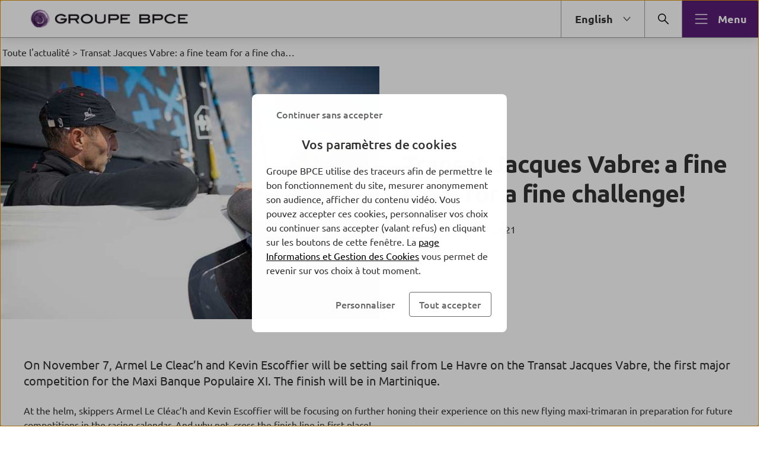

--- FILE ---
content_type: text/html; charset=UTF-8
request_url: https://www.groupebpce.com/en/all-the-latest-news/transat-jacques-vabre-a-fine-team-for-a-fine-challenge/
body_size: 32803
content:

<!DOCTYPE html>
<html lang="en-GB" class="no-focus-outline flexbox">

<head>
	<meta charset="UTF-8">
	<meta http-equiv="x-ua-compatible" content="ie=edge">
	<meta content="width=device-width, initial-scale=1, shrink-to-fit=no" name="viewport">
    <link rel="icon" href="https://www.groupebpce.com/app/themes/bpce-child/favicon.ico" type="image/x-icon" />
	<meta name='robots' content='index, follow, max-image-preview:large, max-snippet:-1, max-video-preview:-1' />
	<style>img:is([sizes="auto" i], [sizes^="auto," i]) { contain-intrinsic-size: 3000px 1500px }</style>
	<link rel="alternate" href="https://www.groupebpce.com/toute-l-actualite/transat-jacques-vabre-une-belle-equipe-pour-un-beau-defi/" hreflang="fr" />
<link rel="alternate" href="https://www.groupebpce.com/en/all-the-latest-news/transat-jacques-vabre-a-fine-team-for-a-fine-challenge/" hreflang="en" />

	<!-- This site is optimized with the Yoast SEO plugin v26.2 - https://yoast.com/wordpress/plugins/seo/ -->
	<title>Transat Jacques Vabre: a fine team for a fine challenge!</title>
	<meta name="description" content="On November 7, Armel Le Cleac&#039;h and Kevin Escoffier will be setting sail from Le Havre on the Transat Jacques Vabre, the first major competition for the Maxi Banque Populaire XI. The finish will be in Martinique." />
	<link rel="canonical" href="https://www.groupebpce.com/en/all-the-latest-news/transat-jacques-vabre-a-fine-team-for-a-fine-challenge/" />
	<meta property="og:locale" content="en_GB" />
	<meta property="og:locale:alternate" content="fr_FR" />
	<meta property="og:type" content="article" />
	<meta property="og:title" content="Transat Jacques Vabre: a fine team for a fine challenge!" />
	<meta property="og:description" content="On November 7, Armel Le Cleac&#039;h and Kevin Escoffier will be setting sail from Le Havre on the Transat Jacques Vabre, the first major competition for the Maxi Banque Populaire XI. The finish will be in Martinique." />
	<meta property="og:url" content="https://www.groupebpce.com/en/all-the-latest-news/transat-jacques-vabre-a-fine-team-for-a-fine-challenge/" />
	<meta property="og:site_name" content="Groupe BPCE" />
	<meta property="article:published_time" content="2021-10-28T11:38:00+00:00" />
	<meta property="article:modified_time" content="2025-04-18T14:03:35+00:00" />
	<meta property="og:image" content="https://www.groupebpce.com/app/uploads/2023/08/27487.jpg" />
	<meta property="og:image:width" content="720" />
	<meta property="og:image:height" content="480" />
	<meta property="og:image:type" content="image/jpeg" />
	<meta name="author" content="floriane izard" />
	<meta name="twitter:card" content="summary_large_image" />
	<meta name="twitter:label1" content="Written by" />
	<meta name="twitter:data1" content="floriane izard" />
	<meta name="twitter:label2" content="Est. reading time" />
	<meta name="twitter:data2" content="2 minutes" />
	<script type="application/ld+json" class="yoast-schema-graph">{"@context":"https://schema.org","@graph":[{"@type":"WebPage","@id":"https://www.groupebpce.com/en/all-the-latest-news/transat-jacques-vabre-a-fine-team-for-a-fine-challenge/","url":"https://www.groupebpce.com/en/all-the-latest-news/transat-jacques-vabre-a-fine-team-for-a-fine-challenge/","name":"Transat Jacques Vabre: a fine team for a fine challenge!","isPartOf":{"@id":"https://www.groupebpce.com/en/homepage-2/#website"},"primaryImageOfPage":{"@id":"https://www.groupebpce.com/en/all-the-latest-news/transat-jacques-vabre-a-fine-team-for-a-fine-challenge/#primaryimage"},"image":{"@id":"https://www.groupebpce.com/en/all-the-latest-news/transat-jacques-vabre-a-fine-team-for-a-fine-challenge/#primaryimage"},"thumbnailUrl":"https://www.groupebpce.com/app/uploads/2023/08/27487.jpg","datePublished":"2021-10-28T11:38:00+00:00","dateModified":"2025-04-18T14:03:35+00:00","author":{"@id":"https://www.groupebpce.com/en/homepage-2/#/schema/person/f0c71955ed320f1696c711a262687146"},"description":"On November 7, Armel Le Cleac'h and Kevin Escoffier will be setting sail from Le Havre on the Transat Jacques Vabre, the first major competition for the Maxi Banque Populaire XI. The finish will be in Martinique.","breadcrumb":{"@id":"https://www.groupebpce.com/en/all-the-latest-news/transat-jacques-vabre-a-fine-team-for-a-fine-challenge/#breadcrumb"},"inLanguage":"en-GB","potentialAction":[{"@type":"ReadAction","target":["https://www.groupebpce.com/en/all-the-latest-news/transat-jacques-vabre-a-fine-team-for-a-fine-challenge/"]}]},{"@type":"ImageObject","inLanguage":"en-GB","@id":"https://www.groupebpce.com/en/all-the-latest-news/transat-jacques-vabre-a-fine-team-for-a-fine-challenge/#primaryimage","url":"https://www.groupebpce.com/app/uploads/2023/08/27487.jpg","contentUrl":"https://www.groupebpce.com/app/uploads/2023/08/27487.jpg","width":720,"height":480},{"@type":"BreadcrumbList","@id":"https://www.groupebpce.com/en/all-the-latest-news/transat-jacques-vabre-a-fine-team-for-a-fine-challenge/#breadcrumb","itemListElement":[{"@type":"ListItem","position":1,"name":"Toute l'actualité","item":"https://www.groupebpce.com/?universe=toute-l-actualite"},{"@type":"ListItem","position":2,"name":"Transat Jacques Vabre: a fine team for a fine challenge!"}]},{"@type":"WebSite","@id":"https://www.groupebpce.com/en/homepage-2/#website","url":"https://www.groupebpce.com/en/homepage-2/","name":"Groupe BPCE","description":"","potentialAction":[{"@type":"SearchAction","target":{"@type":"EntryPoint","urlTemplate":"https://www.groupebpce.com/en/homepage-2/?s={search_term_string}"},"query-input":{"@type":"PropertyValueSpecification","valueRequired":true,"valueName":"search_term_string"}}],"inLanguage":"en-GB"}]}</script>
	<!-- / Yoast SEO plugin. -->


<link rel='dns-prefetch' href='//www.groupebpce.com' />
<style id='global-styles-inline-css'>
:root{--wp--preset--aspect-ratio--square: 1;--wp--preset--aspect-ratio--4-3: 4/3;--wp--preset--aspect-ratio--3-4: 3/4;--wp--preset--aspect-ratio--3-2: 3/2;--wp--preset--aspect-ratio--2-3: 2/3;--wp--preset--aspect-ratio--16-9: 16/9;--wp--preset--aspect-ratio--9-16: 9/16;--wp--preset--color--black: #000000;--wp--preset--color--cyan-bluish-gray: #abb8c3;--wp--preset--color--white: #ffffff;--wp--preset--color--pale-pink: #f78da7;--wp--preset--color--vivid-red: #cf2e2e;--wp--preset--color--luminous-vivid-orange: #ff6900;--wp--preset--color--luminous-vivid-amber: #fcb900;--wp--preset--color--light-green-cyan: #7bdcb5;--wp--preset--color--vivid-green-cyan: #00d084;--wp--preset--color--pale-cyan-blue: #8ed1fc;--wp--preset--color--vivid-cyan-blue: #0693e3;--wp--preset--color--vivid-purple: #9b51e0;--wp--preset--gradient--vivid-cyan-blue-to-vivid-purple: linear-gradient(135deg,rgba(6,147,227,1) 0%,rgb(155,81,224) 100%);--wp--preset--gradient--light-green-cyan-to-vivid-green-cyan: linear-gradient(135deg,rgb(122,220,180) 0%,rgb(0,208,130) 100%);--wp--preset--gradient--luminous-vivid-amber-to-luminous-vivid-orange: linear-gradient(135deg,rgba(252,185,0,1) 0%,rgba(255,105,0,1) 100%);--wp--preset--gradient--luminous-vivid-orange-to-vivid-red: linear-gradient(135deg,rgba(255,105,0,1) 0%,rgb(207,46,46) 100%);--wp--preset--gradient--very-light-gray-to-cyan-bluish-gray: linear-gradient(135deg,rgb(238,238,238) 0%,rgb(169,184,195) 100%);--wp--preset--gradient--cool-to-warm-spectrum: linear-gradient(135deg,rgb(74,234,220) 0%,rgb(151,120,209) 20%,rgb(207,42,186) 40%,rgb(238,44,130) 60%,rgb(251,105,98) 80%,rgb(254,248,76) 100%);--wp--preset--gradient--blush-light-purple: linear-gradient(135deg,rgb(255,206,236) 0%,rgb(152,150,240) 100%);--wp--preset--gradient--blush-bordeaux: linear-gradient(135deg,rgb(254,205,165) 0%,rgb(254,45,45) 50%,rgb(107,0,62) 100%);--wp--preset--gradient--luminous-dusk: linear-gradient(135deg,rgb(255,203,112) 0%,rgb(199,81,192) 50%,rgb(65,88,208) 100%);--wp--preset--gradient--pale-ocean: linear-gradient(135deg,rgb(255,245,203) 0%,rgb(182,227,212) 50%,rgb(51,167,181) 100%);--wp--preset--gradient--electric-grass: linear-gradient(135deg,rgb(202,248,128) 0%,rgb(113,206,126) 100%);--wp--preset--gradient--midnight: linear-gradient(135deg,rgb(2,3,129) 0%,rgb(40,116,252) 100%);--wp--preset--font-size--small: 13px;--wp--preset--font-size--medium: 20px;--wp--preset--font-size--large: 36px;--wp--preset--font-size--x-large: 42px;--wp--preset--spacing--20: 0.44rem;--wp--preset--spacing--30: 0.67rem;--wp--preset--spacing--40: 1rem;--wp--preset--spacing--50: 1.5rem;--wp--preset--spacing--60: 2.25rem;--wp--preset--spacing--70: 3.38rem;--wp--preset--spacing--80: 5.06rem;--wp--preset--shadow--natural: 6px 6px 9px rgba(0, 0, 0, 0.2);--wp--preset--shadow--deep: 12px 12px 50px rgba(0, 0, 0, 0.4);--wp--preset--shadow--sharp: 6px 6px 0px rgba(0, 0, 0, 0.2);--wp--preset--shadow--outlined: 6px 6px 0px -3px rgba(255, 255, 255, 1), 6px 6px rgba(0, 0, 0, 1);--wp--preset--shadow--crisp: 6px 6px 0px rgba(0, 0, 0, 1);}:where(body) { margin: 0; }.wp-site-blocks > .alignleft { float: left; margin-right: 2em; }.wp-site-blocks > .alignright { float: right; margin-left: 2em; }.wp-site-blocks > .aligncenter { justify-content: center; margin-left: auto; margin-right: auto; }:where(.is-layout-flex){gap: 0.5em;}:where(.is-layout-grid){gap: 0.5em;}.is-layout-flow > .alignleft{float: left;margin-inline-start: 0;margin-inline-end: 2em;}.is-layout-flow > .alignright{float: right;margin-inline-start: 2em;margin-inline-end: 0;}.is-layout-flow > .aligncenter{margin-left: auto !important;margin-right: auto !important;}.is-layout-constrained > .alignleft{float: left;margin-inline-start: 0;margin-inline-end: 2em;}.is-layout-constrained > .alignright{float: right;margin-inline-start: 2em;margin-inline-end: 0;}.is-layout-constrained > .aligncenter{margin-left: auto !important;margin-right: auto !important;}.is-layout-constrained > :where(:not(.alignleft):not(.alignright):not(.alignfull)){margin-left: auto !important;margin-right: auto !important;}body .is-layout-flex{display: flex;}.is-layout-flex{flex-wrap: wrap;align-items: center;}.is-layout-flex > :is(*, div){margin: 0;}body .is-layout-grid{display: grid;}.is-layout-grid > :is(*, div){margin: 0;}body{padding-top: 0px;padding-right: 0px;padding-bottom: 0px;padding-left: 0px;}a:where(:not(.wp-element-button)){text-decoration: underline;}:root :where(.wp-element-button, .wp-block-button__link){background-color: #32373c;border-width: 0;color: #fff;font-family: inherit;font-size: inherit;line-height: inherit;padding: calc(0.667em + 2px) calc(1.333em + 2px);text-decoration: none;}.has-black-color{color: var(--wp--preset--color--black) !important;}.has-cyan-bluish-gray-color{color: var(--wp--preset--color--cyan-bluish-gray) !important;}.has-white-color{color: var(--wp--preset--color--white) !important;}.has-pale-pink-color{color: var(--wp--preset--color--pale-pink) !important;}.has-vivid-red-color{color: var(--wp--preset--color--vivid-red) !important;}.has-luminous-vivid-orange-color{color: var(--wp--preset--color--luminous-vivid-orange) !important;}.has-luminous-vivid-amber-color{color: var(--wp--preset--color--luminous-vivid-amber) !important;}.has-light-green-cyan-color{color: var(--wp--preset--color--light-green-cyan) !important;}.has-vivid-green-cyan-color{color: var(--wp--preset--color--vivid-green-cyan) !important;}.has-pale-cyan-blue-color{color: var(--wp--preset--color--pale-cyan-blue) !important;}.has-vivid-cyan-blue-color{color: var(--wp--preset--color--vivid-cyan-blue) !important;}.has-vivid-purple-color{color: var(--wp--preset--color--vivid-purple) !important;}.has-black-background-color{background-color: var(--wp--preset--color--black) !important;}.has-cyan-bluish-gray-background-color{background-color: var(--wp--preset--color--cyan-bluish-gray) !important;}.has-white-background-color{background-color: var(--wp--preset--color--white) !important;}.has-pale-pink-background-color{background-color: var(--wp--preset--color--pale-pink) !important;}.has-vivid-red-background-color{background-color: var(--wp--preset--color--vivid-red) !important;}.has-luminous-vivid-orange-background-color{background-color: var(--wp--preset--color--luminous-vivid-orange) !important;}.has-luminous-vivid-amber-background-color{background-color: var(--wp--preset--color--luminous-vivid-amber) !important;}.has-light-green-cyan-background-color{background-color: var(--wp--preset--color--light-green-cyan) !important;}.has-vivid-green-cyan-background-color{background-color: var(--wp--preset--color--vivid-green-cyan) !important;}.has-pale-cyan-blue-background-color{background-color: var(--wp--preset--color--pale-cyan-blue) !important;}.has-vivid-cyan-blue-background-color{background-color: var(--wp--preset--color--vivid-cyan-blue) !important;}.has-vivid-purple-background-color{background-color: var(--wp--preset--color--vivid-purple) !important;}.has-black-border-color{border-color: var(--wp--preset--color--black) !important;}.has-cyan-bluish-gray-border-color{border-color: var(--wp--preset--color--cyan-bluish-gray) !important;}.has-white-border-color{border-color: var(--wp--preset--color--white) !important;}.has-pale-pink-border-color{border-color: var(--wp--preset--color--pale-pink) !important;}.has-vivid-red-border-color{border-color: var(--wp--preset--color--vivid-red) !important;}.has-luminous-vivid-orange-border-color{border-color: var(--wp--preset--color--luminous-vivid-orange) !important;}.has-luminous-vivid-amber-border-color{border-color: var(--wp--preset--color--luminous-vivid-amber) !important;}.has-light-green-cyan-border-color{border-color: var(--wp--preset--color--light-green-cyan) !important;}.has-vivid-green-cyan-border-color{border-color: var(--wp--preset--color--vivid-green-cyan) !important;}.has-pale-cyan-blue-border-color{border-color: var(--wp--preset--color--pale-cyan-blue) !important;}.has-vivid-cyan-blue-border-color{border-color: var(--wp--preset--color--vivid-cyan-blue) !important;}.has-vivid-purple-border-color{border-color: var(--wp--preset--color--vivid-purple) !important;}.has-vivid-cyan-blue-to-vivid-purple-gradient-background{background: var(--wp--preset--gradient--vivid-cyan-blue-to-vivid-purple) !important;}.has-light-green-cyan-to-vivid-green-cyan-gradient-background{background: var(--wp--preset--gradient--light-green-cyan-to-vivid-green-cyan) !important;}.has-luminous-vivid-amber-to-luminous-vivid-orange-gradient-background{background: var(--wp--preset--gradient--luminous-vivid-amber-to-luminous-vivid-orange) !important;}.has-luminous-vivid-orange-to-vivid-red-gradient-background{background: var(--wp--preset--gradient--luminous-vivid-orange-to-vivid-red) !important;}.has-very-light-gray-to-cyan-bluish-gray-gradient-background{background: var(--wp--preset--gradient--very-light-gray-to-cyan-bluish-gray) !important;}.has-cool-to-warm-spectrum-gradient-background{background: var(--wp--preset--gradient--cool-to-warm-spectrum) !important;}.has-blush-light-purple-gradient-background{background: var(--wp--preset--gradient--blush-light-purple) !important;}.has-blush-bordeaux-gradient-background{background: var(--wp--preset--gradient--blush-bordeaux) !important;}.has-luminous-dusk-gradient-background{background: var(--wp--preset--gradient--luminous-dusk) !important;}.has-pale-ocean-gradient-background{background: var(--wp--preset--gradient--pale-ocean) !important;}.has-electric-grass-gradient-background{background: var(--wp--preset--gradient--electric-grass) !important;}.has-midnight-gradient-background{background: var(--wp--preset--gradient--midnight) !important;}.has-small-font-size{font-size: var(--wp--preset--font-size--small) !important;}.has-medium-font-size{font-size: var(--wp--preset--font-size--medium) !important;}.has-large-font-size{font-size: var(--wp--preset--font-size--large) !important;}.has-x-large-font-size{font-size: var(--wp--preset--font-size--x-large) !important;}
:where(.wp-block-post-template.is-layout-flex){gap: 1.25em;}:where(.wp-block-post-template.is-layout-grid){gap: 1.25em;}
:where(.wp-block-columns.is-layout-flex){gap: 2em;}:where(.wp-block-columns.is-layout-grid){gap: 2em;}
:root :where(.wp-block-pullquote){font-size: 1.5em;line-height: 1.6;}
</style>
<link rel='stylesheet' id='bpce-block-core-youtube-css' href='https://www.groupebpce.com/app/plugins/bpce-block-core-youtube/assets/css/youtube-consent.min.css?ver=4.0.9' media='all' />
<link rel='stylesheet' id='bpce-core-css' href='https://www.groupebpce.com/app/themes/bpce/css/app.css?ver=4.0.9' media='all' />
<link rel='stylesheet' id='bpce-all-core-1-tablet-css' href='https://www.groupebpce.com/app/themes/bpce/css/all-core-1-tablet.css?ver=4.0.9' media='screen and (min-width:600px) and (max-width:959px)' />
<link rel='stylesheet' id='bpce-all-core-2-desktop-only-css' href='https://www.groupebpce.com/app/themes/bpce/css/all-core-2-desktop-only.css?ver=4.0.9' media='screen and (min-width:960px) and (max-width:1279px)' />
<link rel='stylesheet' id='bpce-all-core-3-desktop-css' href='https://www.groupebpce.com/app/themes/bpce/css/all-core-3-desktop.css?ver=4.0.9' media='screen and (min-width:1280px)' />
<link rel='stylesheet' id='bpce-all-core-4-stretchscreen-css' href='https://www.groupebpce.com/app/themes/bpce/css/all-core-4-stretchscreen.css?ver=4.0.9' media='screen and (min-width:1440px)' />
<link rel='stylesheet' id='bpce-all-core-5-widescreen-css' href='https://www.groupebpce.com/app/themes/bpce/css/all-core-5-widescreen.css?ver=4.0.9' media='screen and (min-width:1920px)' />
<link rel='stylesheet' id='bpce-all-core-6-before-tablet-css' href='https://www.groupebpce.com/app/themes/bpce/css/all-core-6-before-tablet.css?ver=4.0.9' media='screen and (max-width:959px)' />
<link rel='stylesheet' id='bpce-all-core-7-mobile-css' href='https://www.groupebpce.com/app/themes/bpce/css/all-core-7-mobile.css?ver=4.0.9' media='screen and (max-width:599px)' />
<link rel='stylesheet' id='bpce-all-core-8-print-css' href='https://www.groupebpce.com/app/themes/bpce/css/all-core-8-print.css?ver=4.0.9' media='print' />
<script src="https://www.groupebpce.com/app/themes/bpce/assets/js/manage-cookies.min.js?ver=4.0.9" id="bpce-manage-cookies-js"></script>
<script src="https://www.groupebpce.com/app/themes/bpce/assets/js/rgpd.min.js?ver=4.0.9" id="bpce-rgpd-js"></script>
<script id="hcaptcha" src="https://js.hcaptcha.com/1/api.js?host=www.groupebpce.com&amp;hl=en" defer async></script>

		<meta name="google-site-verification" content="czR2_qv1LH721csiUeh2aDbPnfHCYypuESKceWNj5gI" />
	<script>var __uzdbm_1 = "6f176ff3-e44c-4d84-b66a-6ab8c2ef9cee";var __uzdbm_2 = "Zjg4N2UxOWYtY3ExNy00M2Q3LWFlOWMtNGMzMzEyM2YxNzIxJDMuMTI5LjYuMTY=";var __uzdbm_3 = "7f90006f176ff3-e44c-4d84-b66a-6ab8c2ef9cee1-17690888017440-0027666c887a52a28eb10";var __uzdbm_4 = "false";var __uzdbm_5 = "uzmx";var __uzdbm_6 = "7f9000c75e7e8a-40ab-4446-86df-b3907c0f22471-17690888017440-a6af7b67e473306110";var __uzdbm_7 = "groupebpce.com";</script> <script>   (function (w, d, e, u, c, g, a, b) {     w["SSJSConnectorObj"] = w["SSJSConnectorObj"] || {       ss_cid: c,       domain_info: "auto",     };     w[g] = function (i, j) {       w["SSJSConnectorObj"][i] = j;     };     a = d.createElement(e);     a.async = true;     if (       navigator.userAgent.indexOf('MSIE') !== -1 ||       navigator.appVersion.indexOf('Trident/') > -1     ) {       u = u.replace("/advanced/", "/advanced/ie/");     }     a.src = u;     b = d.getElementsByTagName(e)[0];     b.parentNode.insertBefore(a, b);   })(     window, document, "script", "https://www.groupebpce.com/18f5227b-e27b-445a-a53f-f845fbe69b40/stormcaster.js", "cq19", "ssConf"   );   ssConf("c1", "https://www.groupebpce.com");   ssConf("c3", "c99a4269-161c-4242-a3f0-28d44fa6ce24");   ssConf("au", "groupebpce.com");   ssConf("cu", "validate.perfdrive.com, ssc"); </script></head>

<body class="wp-singular post-template post-template-templates post-template-template-advice post-template-templatestemplate-advice-php single single-post postid-5114 single-format-standard wp-theme-bpce wp-child-theme-bpce-child uas-bpce-theme ">
<script type="text/javascript">
    var datalayer = {
    "pages": {
        "pageName": "conseil : transat jacques vabre a fine team for a fine challenge",
        "language": "en",
        "applicationType": "site",
        "applicationName": "usine a site",
        "CodeEnttGrpe": null,
        "univers": "toute l actualite",
        "segmentMarche": "",
        "siteName": "groupebpce",
        "siteNameUas": "Groupe BPCE",
        "pageType": "editorial",
        "template": "conseil",
        "espace": "uas",
        "display": "",
        "urlPopinCookieUAS": "https:\/\/groupebpce.com\/mentions-legales\/politique-de-gestion-des-cookies\/",
        "nomDeSiteUAS": "Groupe BPCE"
    },
    "evenement": {
        "event": "event23"
    },
    "custom": {
        "typedesuccesportail": "visibilite",
        "nomDeSite": "groupebpce"
    },
    "produits": {
        "code": "transat jacques vabre a fine team for a fine challenge",
        "gamme": ""
    }
};

        // theme's template
    if( typeof utag_data == "undefined" ){ utag_data = {} };
    (function (a, b, c, d) {
        a = '//tags.tiqcdn.com/utag/uas/uas/prod/utag.js';
        b = document;
        c = 'script';
        d = b.createElement(c);
        d.src = a;
        d.type = 'text/java' + c;
        d.async = true;
        a = b.getElementsByTagName(c)[0];
        a.parentNode.insertBefore(d, a)
    })();
    </script>
	<header class="header header-portal" role="banner">
		<div class="accesskeys">
			<a href="#content" class="link">Go to content</a>
		</div>
					<div class="nav-wrapper">
													<div id="meta-navigation" class="is-hidden-desktop" style="">
						<select class="meta-navigation-element" id="meta-navigation-category"  aria-label="The list of languages" >
							<option value="#">English</option>
																							<option value="/toute-l-actualite/transat-jacques-vabre-une-belle-equipe-pour-un-beau-defi/">Français</option>
													</select>
						<span class="picto"><svg class="icon svg-icon icon_chevron_down" aria-hidden="true" width="24" height="24" viewBox="0 0 512 512" xmlns="http://www.w3.org/2000/svg"><path d="M255.997 352.013c-4.528 0-8.864-1.92-11.888-5.296l-144-160c-5.904-6.56-5.376-16.688 1.184-22.592 6.544-5.936 16.672-5.408 22.592 1.2l132.112 146.768 132.112-146.768c5.904-6.576 16.032-7.088 22.592-1.2 6.576 5.904 7.104 16.032 1.184 22.592l-144 160a15.969 15.969 0 01-11.888 5.296" fill="#333" fill-rule="evenodd"/></svg></span>
					</div>
								<nav class="menu-top-portal menu-top level is-mobile  " aria-label="Main navigation">
					<div class="logo-wrapper">
						<a href="https://www.groupebpce.com/en/homepage-2/" >
															<div class="is-hidden-touch">
									<img alt="Return to home Groupe BPCE" class="logo" src="https://www.groupebpce.com/app/uploads/2023/07/Logo-groupe-bpce-1-e1690364459275.png"/>
								</div>
																						<div class="is-hidden-desktop">
									<img alt="Return to home Groupe BPCE" class="logo" src="https://www.groupebpce.com/app/uploads/2024/05/rvb-groupe-bpce-2lignes-bureautique.png"/>
								</div>
													</a>
					</div>

					<ul class="level-right">
						
						
													<li class="is-hidden-touch language-switcher-dropdown-list">
								<button
									id="language-switcher-desktop"
									class="menu-button button-category button-language-dropdown js-trigger-menu js-open-dialog with-icon icon-right"
									data-dialog="panel-languages"
									aria-expanded="false"
									aria-label="Website language switch button"
								>
									<span class="text">English</span>
									<svg class="icon svg-icon icon_chevron_down" aria-hidden="true" width="24" height="24" viewBox="0 0 512 512" xmlns="http://www.w3.org/2000/svg"><path d="M255.997 352.013c-4.528 0-8.864-1.92-11.888-5.296l-144-160c-5.904-6.56-5.376-16.688 1.184-22.592 6.544-5.936 16.672-5.408 22.592 1.2l132.112 146.768 132.112-146.768c5.904-6.576 16.032-7.088 22.592-1.2 6.576 5.904 7.104 16.032 1.184 22.592l-144 160a15.969 15.969 0 01-11.888 5.296" fill="#333" fill-rule="evenodd"/></svg>								</button>
								<div
									id="panel-languages"
									class="panel-languages panel-category js-dialog is-animated"
									role="dialog"
									aria-label="Language panel"
									aria-hidden="true" data-dialog="panel-languages"
								>
									<ul
										class="panel-languages-list"
										aria-label="The list of languages"
									>
																					<li><a
													lang="fr"
													hrefLang="fr-FR"
													href="https://www.groupebpce.com/toute-l-actualite/transat-jacques-vabre-une-belle-equipe-pour-un-beau-defi/"
													aria-label="Français"
												>
													Français												</a>
											</li>
																			</ul>

								</div>
							</li>
						

						<!--Change by correct data from JS PLUGIN-->
													<li>
								<div role="search" aria-label="Search the site">
									<button
										id="search"
										class="menu-button button-search js-trigger-menu js-open-dialog"
										data-dialog="panel-search"
										aria-expanded="false">
										<span class="accessibility">Search the site</span>
										<svg class="toggle-search icon svg-icon icon_find" aria-hidden="true" width="24" height="24" viewBox="0 0 512 512" xmlns="http://www.w3.org/2000/svg"><path d="M208 320c-61.744 0-112-50.256-112-112S146.256 96 208 96s112 50.256 112 112-50.256 112-112 112m235.312 100.688L320 297.376c19.712-24.624 32-55.44 32-89.376 0-79.408-64.592-144-144-144S64 128.592 64 208s64.592 144 144 144c33.936 0 64.752-12.288 89.376-32l123.312 123.312A15.956 15.956 0 00432 448c4.096 0 8.192-1.568 11.312-4.688 6.256-6.256 6.256-16.368 0-22.624" fill="#333" fill-rule="evenodd"/></svg>									</button>
								</div>
							</li>
																			<li>
								<button
									class="button-align button-menu menu-button js-trigger-menu js-open-dialog"
									data-dialog="menu"
									aria-expanded="false"
								>
									<svg class="icon svg-icon icon_list" aria-hidden="true" width="24" height="24" viewBox="0 0 512 512" xmlns="http://www.w3.org/2000/svg"><path d="M464 400c8.848 0 16 7.152 16 16 0 8.848-7.152 16-16 16H48c-8.848 0-16-7.152-16-16 0-8.848 7.152-16 16-16h416zm0-160c8.848 0 16 7.152 16 16 0 8.848-7.152 16-16 16H48c-8.848 0-16-7.152-16-16 0-8.848 7.152-16 16-16h416zm0-160c8.848 0 16 7.152 16 16 0 8.848-7.152 16-16 16H48c-8.848 0-16-7.152-16-16 0-8.848 7.152-16 16-16h416z" fill="#333" fill-rule="nonzero"/></svg>									<span class="text">Menu</span>
								</button>
							</li>
																	</ul>
				</nav>
				<div
					id="panel-search"
					class="panel-search js-dialog is-animated"
					role="dialog"
					aria-label="Search panel"
					aria-hidden="true"
					data-dialog="panel-search"
					aria-modal="true"
				>
					<span tabindex="0" class="js-dialog-start"></span>
					<button class="button-close js-close-dialog" tabindex="-1">
						<svg class="icon svg-icon icon_close" aria-hidden="true" width="24" height="24" viewBox="0 0 512 512" xmlns="http://www.w3.org/2000/svg"><path d="M278.626 256l132.688-132.688c6.256-6.256 6.256-16.368 0-22.624s-16.368-6.256-22.624 0L256.002 233.376 123.314 100.688c-6.256-6.256-16.368-6.256-22.624 0s-6.256 16.368 0 22.624L233.378 256 100.69 388.688c-6.256 6.256-6.256 16.368 0 22.624A15.956 15.956 0 00112.002 416c4.096 0 8.192-1.568 11.312-4.688l132.688-132.688L388.69 411.312A15.956 15.956 0 00400.002 416c4.096 0 8.192-1.568 11.312-4.688 6.256-6.256 6.256-16.368 0-22.624L278.626 256z" fill="#333" fill-rule="evenodd"/></svg>						<span class="accessibility">Close the panel</span>
					</button>

					<div class="panel-search-inner">
						<div class="form-search-section">
							
			<label class="is-hidden" for="search-input-field-menu" aria-label="What are you looking for ?">What are you looking for ?</label> 
			<form method="get" class="form-search theme-bpce" id="bpce_wp_search_form">
					<input id="search-input-field-menu" type="text" class="input-field-search" placeholder="What are you looking for ?" value="" name="search">
					<input type="hidden" name="check" value="c15d41e2f1">
					<button aria-label="Clear the input" class="button button-clear"><svg class="icon svg-icon icon_erase" aria-hidden="true" width="24" height="24" viewBox="0 0 512 512" xmlns="http://www.w3.org/2000/svg"><path d="M256 32c123.52 0 224 100.48 224 224S379.52 480 256 480 32 379.52 32 256 132.48 32 256 32zm0 32C150.128 64 64 150.128 64 256s86.128 192 192 192 192-86.128 192-192S361.872 64 256 64zm84.69 84.688c6.256-6.256 16.368-6.256 22.624 0s6.256 16.368 0 22.624L278.626 256l84.688 84.688c6.256 6.256 6.256 16.368 0 22.624A15.956 15.956 0 01352.002 368a15.956 15.956 0 01-11.312-4.688l-84.688-84.688-84.688 84.688A15.956 15.956 0 01160.002 368a15.956 15.956 0 01-11.312-4.688c-6.256-6.256-6.256-16.368 0-22.624L233.378 256l-84.688-84.688c-6.256-6.256-6.256-16.368 0-22.624s16.368-6.256 22.624 0l84.688 84.688z" fill="#333" fill-rule="evenodd"/></svg></button>
					<button aria-label="Bouton de recherche" class="button button-search"><svg class="icon svg-icon icon_find" aria-hidden="true" width="24" height="24" viewBox="0 0 512 512" xmlns="http://www.w3.org/2000/svg"><path d="M208 320c-61.744 0-112-50.256-112-112S146.256 96 208 96s112 50.256 112 112-50.256 112-112 112m235.312 100.688L320 297.376c19.712-24.624 32-55.44 32-89.376 0-79.408-64.592-144-144-144S64 128.592 64 208s64.592 144 144 144c33.936 0 64.752-12.288 89.376-32l123.312 123.312A15.956 15.956 0 00432 448c4.096 0 8.192-1.568 11.312-4.688 6.256-6.256 6.256-16.368 0-22.624" fill="#333" fill-rule="evenodd"/></svg></button>
			</form>						</div>

						
					</div>
					<span tabindex="0" class="js-dialog-stop"></span>
				</div>
			</div>
			<div id="menu"
     class="menu menu-3-levels groupebpce-com js-dialog"
     role="dialog"
     aria-label="menu principal"
     aria-hidden="true"
     data-dialog="menu"
     aria-modal="true">
    <span tabindex="0" class="js-dialog-start"></span>

    <button class="button-close js-close-dialog" tabindex="-1">
        <span aria-hidden="true" class="text font-text-body-regular is-hidden-touch">Close</span>
        <svg class="icon svg-icon icon_close" aria-hidden="true" width="24" height="24" viewBox="0 0 512 512" xmlns="http://www.w3.org/2000/svg"><path d="M278.626 256l132.688-132.688c6.256-6.256 6.256-16.368 0-22.624s-16.368-6.256-22.624 0L256.002 233.376 123.314 100.688c-6.256-6.256-16.368-6.256-22.624 0s-6.256 16.368 0 22.624L233.378 256 100.69 388.688c-6.256 6.256-6.256 16.368 0 22.624A15.956 15.956 0 00112.002 416c4.096 0 8.192-1.568 11.312-4.688l132.688-132.688L388.69 411.312A15.956 15.956 0 00400.002 416c4.096 0 8.192-1.568 11.312-4.688 6.256-6.256 6.256-16.368 0-22.624L278.626 256z" fill="#333" fill-rule="evenodd"/></svg>        <span class="accessibility">Close the panel</span>
    </button>

    <div class="menu-inner">
        
<div class="part-bottom h-100">
	<div class="is-desktop inner h-100">
		<div id="main-menu-panels" class="h-100">
							<nav class="part-navigation part-needs"
					 aria-label="">
										<ul>
													<li>
																	<button
											aria-expanded="false"
											aria-haspopup="true"
											aria-controls="nav-ranges-0"
																		class="lnk link h-border radius h-background h-arrow "
										id="need-0"
										tabindex="-1"
								>
									<svg class="picto icon svg-icon picto_tours" aria-hidden="true" width="80" height="80" viewBox="0 0 80 80" fill="none" xmlns="http://www.w3.org/2000/svg"><path d="M21.0613 59.2762L19.968 22.7592L27.5217 20.7854L34.5066 25.47V28.3441" stroke="#581D74" class="primary-color uas-icon"  stroke-width="1.6" stroke-linecap="round" stroke-linejoin="round"/><path d="M36.886 35.9819L36.8019 29.8232L25.6371 24.728L27.7444 52.1331" stroke="#581D74" class="primary-color uas-icon"  stroke-width="1.6" stroke-linecap="round" stroke-linejoin="round"/><path d="M26.6213 33.2711L39.5126 36.8823L41.7337 61.7694" stroke="#581D74" class="primary-color uas-icon"  stroke-width="1.6" stroke-linecap="round" stroke-linejoin="round"/><path d="M41.6695 37.5847L42.2236 25.8806L41.0759 19.1431L46.0821 12L54.3778 17.0902L56.1834 26.4545" stroke="#666666" stroke-width="1.6" stroke-linecap="round" stroke-linejoin="round" class="uas-icon" /><path d="M42.2235 25.8806L47.1505 21.6907L57.3359 27.5229L60.0368 59.2119" stroke="#666666" stroke-width="1.6" stroke-linecap="round" stroke-linejoin="round" class="uas-icon" /><path d="M46.082 12L47.1505 21.6907L45.5923 61.6012" stroke="#666666" stroke-width="1.6" stroke-linecap="round" stroke-linejoin="round" class="uas-icon" /><path d="M27.5219 20.7854L27.6059 25.2227" stroke="#581D74" class="primary-color uas-icon"  stroke-width="1.6" stroke-linecap="round" stroke-linejoin="round"/><path d="M25.637 24.728L20.3785 25.9598" stroke="#581D74" class="primary-color uas-icon"  stroke-width="1.6" stroke-linecap="round" stroke-linejoin="round"/><path d="M41.6695 61.8634H17" stroke="#581D74" class="primary-color uas-icon"  stroke-width="1.6" stroke-linecap="round" stroke-linejoin="round"/><path d="M45.5973 61.8634H63" stroke="#666666" stroke-width="1.6" stroke-linecap="round" stroke-linejoin="round" class="uas-icon" /></svg>
									<span class="text">
                                        										    <span class="font-title-edito">The Group</span>
                                                                                									</span>
									<svg class="icon-arrow icon svg-icon icon_chevron_right" aria-hidden="true" width="24" height="24" viewBox="0 0 512 512" xmlns="http://www.w3.org/2000/svg"><path d="M368.013 256.003c0 4.528-1.92 8.864-5.296 11.888l-160 144c-6.56 5.904-16.688 5.376-22.592-1.184-5.936-6.544-5.408-16.672 1.2-22.592l146.768-132.112-146.768-132.112c-6.576-5.904-7.088-16.032-1.2-22.592 5.904-6.576 16.032-7.104 22.592-1.184l160 144a15.969 15.969 0 015.296 11.888" fill="#333" fill-rule="evenodd"/></svg>									</button>
																			<div class="nav-ranges column level-2"
											 id="nav-ranges-0"
											 aria-hidden="true"
											 aria-labelledby="need-0"
                                             aria-modal="true"
                                             role="dialog"
										>
											<button aria-label="Close The Group" class="button-3 chevron chevron-nav" tabindex="-1">
												<svg class="icon-arrow icon svg-icon icon_chevron_left" aria-hidden="true" width="24" height="24" viewBox="0 0 512 512" xmlns="http://www.w3.org/2000/svg"><path d="M143.987 255.997c0-4.528 1.92-8.864 5.296-11.888l160-144c6.56-5.904 16.688-5.376 22.592 1.184 5.936 6.544 5.408 16.672-1.2 22.592L183.907 255.997l146.768 132.112c6.576 5.904 7.088 16.032 1.2 22.592-5.904 6.576-16.032 7.104-22.592 1.184l-160-144a15.969 15.969 0 01-5.296-11.888" fill="#333" fill-rule="evenodd"/></svg>											</button>
											<div class="menu-level-inner">
												<ul class="range-list">
													<!-- Premier élement de la liste -->
													<li class="range-item">
													<div class="h-arrow universe-title">
                                                        <svg class="picto icon svg-icon picto_tours" aria-hidden="true" width="80" height="80" viewBox="0 0 80 80" fill="none" xmlns="http://www.w3.org/2000/svg"><path d="M21.0613 59.2762L19.968 22.7592L27.5217 20.7854L34.5066 25.47V28.3441" stroke="#581D74" class="primary-color uas-icon"  stroke-width="1.6" stroke-linecap="round" stroke-linejoin="round"/><path d="M36.886 35.9819L36.8019 29.8232L25.6371 24.728L27.7444 52.1331" stroke="#581D74" class="primary-color uas-icon"  stroke-width="1.6" stroke-linecap="round" stroke-linejoin="round"/><path d="M26.6213 33.2711L39.5126 36.8823L41.7337 61.7694" stroke="#581D74" class="primary-color uas-icon"  stroke-width="1.6" stroke-linecap="round" stroke-linejoin="round"/><path d="M41.6695 37.5847L42.2236 25.8806L41.0759 19.1431L46.0821 12L54.3778 17.0902L56.1834 26.4545" stroke="#666666" stroke-width="1.6" stroke-linecap="round" stroke-linejoin="round" class="uas-icon" /><path d="M42.2235 25.8806L47.1505 21.6907L57.3359 27.5229L60.0368 59.2119" stroke="#666666" stroke-width="1.6" stroke-linecap="round" stroke-linejoin="round" class="uas-icon" /><path d="M46.082 12L47.1505 21.6907L45.5923 61.6012" stroke="#666666" stroke-width="1.6" stroke-linecap="round" stroke-linejoin="round" class="uas-icon" /><path d="M27.5219 20.7854L27.6059 25.2227" stroke="#581D74" class="primary-color uas-icon"  stroke-width="1.6" stroke-linecap="round" stroke-linejoin="round"/><path d="M25.637 24.728L20.3785 25.9598" stroke="#581D74" class="primary-color uas-icon"  stroke-width="1.6" stroke-linecap="round" stroke-linejoin="round"/><path d="M41.6695 61.8634H17" stroke="#581D74" class="primary-color uas-icon"  stroke-width="1.6" stroke-linecap="round" stroke-linejoin="round"/><path d="M45.5973 61.8634H63" stroke="#666666" stroke-width="1.6" stroke-linecap="round" stroke-linejoin="round" class="uas-icon" /></svg>
                                                                                                                    <div class="text">
                                                                <p class="font-title-edito" role="heading" aria-level="2">The Group</p>
                                                            </div>
                                                        													</div>
													</li>
													<!-- Liste des éléments du sous-répéteur -->
																											
																													<li class="range-item">
																
																																																		<a class="lnk link h-arrow range-link level-2" tabindex="-1" role="link" href="https://www.groupebpce.com/en/the-group/profile/" >
																		<div class="button-inner">
																			<div class="text">Profile</div>
																			<svg class="icon-arrow icon svg-icon icon_chevron_right" aria-hidden="true" width="24" height="24" viewBox="0 0 512 512" xmlns="http://www.w3.org/2000/svg"><path d="M368.013 256.003c0 4.528-1.92 8.864-5.296 11.888l-160 144c-6.56 5.904-16.688 5.376-22.592-1.184-5.936-6.544-5.408-16.672 1.2-22.592l146.768-132.112-146.768-132.112c-6.576-5.904-7.088-16.032-1.2-22.592 5.904-6.576 16.032-7.104 22.592-1.184l160 144a15.969 15.969 0 015.296 11.888" fill="#333" fill-rule="evenodd"/></svg>																		</div>
																	</a>
																																																
																													<li class="range-item">
																
																																																		<a class="lnk link h-arrow range-link level-2" tabindex="-1" role="link" href="https://www.groupebpce.com/en/the-group/organization/" >
																		<div class="button-inner">
																			<div class="text">Organization</div>
																			<svg class="icon-arrow icon svg-icon icon_chevron_right" aria-hidden="true" width="24" height="24" viewBox="0 0 512 512" xmlns="http://www.w3.org/2000/svg"><path d="M368.013 256.003c0 4.528-1.92 8.864-5.296 11.888l-160 144c-6.56 5.904-16.688 5.376-22.592-1.184-5.936-6.544-5.408-16.672 1.2-22.592l146.768-132.112-146.768-132.112c-6.576-5.904-7.088-16.032-1.2-22.592 5.904-6.576 16.032-7.104 22.592-1.184l160 144a15.969 15.969 0 015.296 11.888" fill="#333" fill-rule="evenodd"/></svg>																		</div>
																	</a>
																																																
																													<li class="range-item">
																
																																
																																		<button class="lnk link h-arrow range-link level-2"
																			  id="need-0-2"
																			  tabindex="-1"
																			  aria-controls="nav-ranges-0-2"
																			  aria-expanded="false"
																		      aria-haspopup="true"
																		>
																			<span class="text">Governance</span>
																			<svg class="icon-arrow icon svg-icon icon_chevron_right" aria-hidden="true" width="24" height="24" viewBox="0 0 512 512" xmlns="http://www.w3.org/2000/svg"><path d="M368.013 256.003c0 4.528-1.92 8.864-5.296 11.888l-160 144c-6.56 5.904-16.688 5.376-22.592-1.184-5.936-6.544-5.408-16.672 1.2-22.592l146.768-132.112-146.768-132.112c-6.576-5.904-7.088-16.032-1.2-22.592 5.904-6.576 16.032-7.104 22.592-1.184l160 144a15.969 15.969 0 015.296 11.888" fill="#333" fill-rule="evenodd"/></svg>																		</button>
																		<!-- 3rd level start -->
																		<div class="nav-ranges column level-3"
                                                                             id="nav-ranges-0-2"
                                                                             aria-labelledby="need-0-2"
																			 aria-hidden="true"
                                                                             aria-modal="true"
                                                                             role="dialog">
																			<button aria-label="Close Governance" class="button-3 chevron chevron-nav" tabindex="-1">
																				<svg class="close_sub_menu icon svg-icon icon_chevron_left" aria-hidden="true" width="24" height="24" viewBox="0 0 512 512" xmlns="http://www.w3.org/2000/svg"><path d="M143.987 255.997c0-4.528 1.92-8.864 5.296-11.888l160-144c6.56-5.904 16.688-5.376 22.592 1.184 5.936 6.544 5.408 16.672-1.2 22.592L183.907 255.997l146.768 132.112c6.576 5.904 7.088 16.032 1.2 22.592-5.904 6.576-16.032 7.104-22.592 1.184l-160-144a15.969 15.969 0 01-5.296-11.888" fill="#333" fill-rule="evenodd"/></svg>																			</button>
																			<div class="menu-level-inner">
																				<ul class="range-list">
																					<li class="range-item">
                                                                                        <div class="h-arrow universe-title">
                                                                                            <div class="text">
                                                                                                                                                                                                    <p class="font-title-edito">Governance</p>
                                                                                                                                                                                            </div>
                                                                                        </div>
																					</li>
																																											<li class="range-item">
																																																																								<a class="lnk link h-arrow range-link" tabindex="-1" role="link" href="https://www.groupebpce.com/en/the-group/governance/the-supervisory-board/" >
																										<div class="button-inner">
																											<div class="text">The Supervisory Board</div>
																											<svg class="icon-arrow icon svg-icon icon_chevron_right" aria-hidden="true" width="24" height="24" viewBox="0 0 512 512" xmlns="http://www.w3.org/2000/svg"><path d="M368.013 256.003c0 4.528-1.92 8.864-5.296 11.888l-160 144c-6.56 5.904-16.688 5.376-22.592-1.184-5.936-6.544-5.408-16.672 1.2-22.592l146.768-132.112-146.768-132.112c-6.576-5.904-7.088-16.032-1.2-22.592 5.904-6.576 16.032-7.104 22.592-1.184l160 144a15.969 15.969 0 015.296 11.888" fill="#333" fill-rule="evenodd"/></svg>																										</div>
																									</a>
																																																																					</li>
																																											<li class="range-item">
																																																																								<a class="lnk link h-arrow range-link" tabindex="-1" role="link" href="https://www.groupebpce.com/en/the-group/governance/the-executive-management-committee/" >
																										<div class="button-inner">
																											<div class="text">The Executive Management Committee</div>
																											<svg class="icon-arrow icon svg-icon icon_chevron_right" aria-hidden="true" width="24" height="24" viewBox="0 0 512 512" xmlns="http://www.w3.org/2000/svg"><path d="M368.013 256.003c0 4.528-1.92 8.864-5.296 11.888l-160 144c-6.56 5.904-16.688 5.376-22.592-1.184-5.936-6.544-5.408-16.672 1.2-22.592l146.768-132.112-146.768-132.112c-6.576-5.904-7.088-16.032-1.2-22.592 5.904-6.576 16.032-7.104 22.592-1.184l160 144a15.969 15.969 0 015.296 11.888" fill="#333" fill-rule="evenodd"/></svg>																										</div>
																									</a>
																																																																					</li>
																																											<li class="range-item">
																																																																								<a class="lnk link h-arrow range-link" tabindex="-1" role="link" href="https://www.groupebpce.com/en/the-group/the-senior-managementof-the-banque-populaire-banks/" >
																										<div class="button-inner">
																											<div class="text">The senior managementof the Banque Populaire banks</div>
																											<svg class="icon-arrow icon svg-icon icon_chevron_right" aria-hidden="true" width="24" height="24" viewBox="0 0 512 512" xmlns="http://www.w3.org/2000/svg"><path d="M368.013 256.003c0 4.528-1.92 8.864-5.296 11.888l-160 144c-6.56 5.904-16.688 5.376-22.592-1.184-5.936-6.544-5.408-16.672 1.2-22.592l146.768-132.112-146.768-132.112c-6.576-5.904-7.088-16.032-1.2-22.592 5.904-6.576 16.032-7.104 22.592-1.184l160 144a15.969 15.969 0 015.296 11.888" fill="#333" fill-rule="evenodd"/></svg>																										</div>
																									</a>
																																																																					</li>
																																											<li class="range-item">
																																																																								<a class="lnk link h-arrow range-link" tabindex="-1" role="link" href="https://www.groupebpce.com/en/the-group/the-senior-management-of-the-caisses-depargne/" >
																										<div class="button-inner">
																											<div class="text">The senior management of the Caisses d’Epargne</div>
																											<svg class="icon-arrow icon svg-icon icon_chevron_right" aria-hidden="true" width="24" height="24" viewBox="0 0 512 512" xmlns="http://www.w3.org/2000/svg"><path d="M368.013 256.003c0 4.528-1.92 8.864-5.296 11.888l-160 144c-6.56 5.904-16.688 5.376-22.592-1.184-5.936-6.544-5.408-16.672 1.2-22.592l146.768-132.112-146.768-132.112c-6.576-5.904-7.088-16.032-1.2-22.592 5.904-6.576 16.032-7.104 22.592-1.184l160 144a15.969 15.969 0 015.296 11.888" fill="#333" fill-rule="evenodd"/></svg>																										</div>
																									</a>
																																																																					</li>
																																									</ul>
																			</div>
																		</div>
																		<!-- 3rd level end -->
																															</li>
																																									
																													<li class="range-item">
																
																																																		<a class="lnk link h-arrow range-link level-2" tabindex="-1" role="link" href="https://www.groupebpce.com/en/the-group/strategic-plan/" >
																		<div class="button-inner">
																			<div class="text">Strategic plan</div>
																			<svg class="icon-arrow icon svg-icon icon_chevron_right" aria-hidden="true" width="24" height="24" viewBox="0 0 512 512" xmlns="http://www.w3.org/2000/svg"><path d="M368.013 256.003c0 4.528-1.92 8.864-5.296 11.888l-160 144c-6.56 5.904-16.688 5.376-22.592-1.184-5.936-6.544-5.408-16.672 1.2-22.592l146.768-132.112-146.768-132.112c-6.576-5.904-7.088-16.032-1.2-22.592 5.904-6.576 16.032-7.104 22.592-1.184l160 144a15.969 15.969 0 015.296 11.888" fill="#333" fill-rule="evenodd"/></svg>																		</div>
																	</a>
																																																
																													<li class="range-item">
																
																																																		<a class="lnk link h-arrow range-link level-2" tabindex="-1" role="link" href="https://www.groupebpce.com/en/the-group/innovation/" >
																		<div class="button-inner">
																			<div class="text">Innovation &amp; AI</div>
																			<svg class="icon-arrow icon svg-icon icon_chevron_right" aria-hidden="true" width="24" height="24" viewBox="0 0 512 512" xmlns="http://www.w3.org/2000/svg"><path d="M368.013 256.003c0 4.528-1.92 8.864-5.296 11.888l-160 144c-6.56 5.904-16.688 5.376-22.592-1.184-5.936-6.544-5.408-16.672 1.2-22.592l146.768-132.112-146.768-132.112c-6.576-5.904-7.088-16.032-1.2-22.592 5.904-6.576 16.032-7.104 22.592-1.184l160 144a15.969 15.969 0 015.296 11.888" fill="#333" fill-rule="evenodd"/></svg>																		</div>
																	</a>
																																																
																													<li class="range-item">
																
																																																		<a class="lnk link h-arrow range-link level-2" tabindex="-1" role="link" href="https://www.groupebpce.com/en/the-group/compliance/" >
																		<div class="button-inner">
																			<div class="text">Compliance</div>
																			<svg class="icon-arrow icon svg-icon icon_chevron_right" aria-hidden="true" width="24" height="24" viewBox="0 0 512 512" xmlns="http://www.w3.org/2000/svg"><path d="M368.013 256.003c0 4.528-1.92 8.864-5.296 11.888l-160 144c-6.56 5.904-16.688 5.376-22.592-1.184-5.936-6.544-5.408-16.672 1.2-22.592l146.768-132.112-146.768-132.112c-6.576-5.904-7.088-16.032-1.2-22.592 5.904-6.576 16.032-7.104 22.592-1.184l160 144a15.969 15.969 0 015.296 11.888" fill="#333" fill-rule="evenodd"/></svg>																		</div>
																	</a>
																																																
																													<li class="range-item">
																
																																																		<a class="lnk link h-arrow range-link level-2" tabindex="-1" role="link" href="https://www.groupebpce.com/en/the-group/sponsorship/" >
																		<div class="button-inner">
																			<div class="text">Sponsorship</div>
																			<svg class="icon-arrow icon svg-icon icon_chevron_right" aria-hidden="true" width="24" height="24" viewBox="0 0 512 512" xmlns="http://www.w3.org/2000/svg"><path d="M368.013 256.003c0 4.528-1.92 8.864-5.296 11.888l-160 144c-6.56 5.904-16.688 5.376-22.592-1.184-5.936-6.544-5.408-16.672 1.2-22.592l146.768-132.112-146.768-132.112c-6.576-5.904-7.088-16.032-1.2-22.592 5.904-6.576 16.032-7.104 22.592-1.184l160 144a15.969 15.969 0 015.296 11.888" fill="#333" fill-rule="evenodd"/></svg>																		</div>
																	</a>
																																																
																													<li class="range-item">
																
																																																		<a class="lnk link h-arrow range-link level-2" tabindex="-1" role="link" href="https://www.groupebpce.com/en/the-group/our-publications/" >
																		<div class="button-inner">
																			<div class="text">Our publications</div>
																			<svg class="icon-arrow icon svg-icon icon_chevron_right" aria-hidden="true" width="24" height="24" viewBox="0 0 512 512" xmlns="http://www.w3.org/2000/svg"><path d="M368.013 256.003c0 4.528-1.92 8.864-5.296 11.888l-160 144c-6.56 5.904-16.688 5.376-22.592-1.184-5.936-6.544-5.408-16.672 1.2-22.592l146.768-132.112-146.768-132.112c-6.576-5.904-7.088-16.032-1.2-22.592 5.904-6.576 16.032-7.104 22.592-1.184l160 144a15.969 15.969 0 015.296 11.888" fill="#333" fill-rule="evenodd"/></svg>																		</div>
																	</a>
																																																
																													<li class="range-item">
																
																																																		<a class="lnk link h-arrow range-link level-2" tabindex="-1" role="link" href="https://www.groupebpce.com/en/the-group/history/" >
																		<div class="button-inner">
																			<div class="text">History</div>
																			<svg class="icon-arrow icon svg-icon icon_chevron_right" aria-hidden="true" width="24" height="24" viewBox="0 0 512 512" xmlns="http://www.w3.org/2000/svg"><path d="M368.013 256.003c0 4.528-1.92 8.864-5.296 11.888l-160 144c-6.56 5.904-16.688 5.376-22.592-1.184-5.936-6.544-5.408-16.672 1.2-22.592l146.768-132.112-146.768-132.112c-6.576-5.904-7.088-16.032-1.2-22.592 5.904-6.576 16.032-7.104 22.592-1.184l160 144a15.969 15.969 0 015.296 11.888" fill="#333" fill-rule="evenodd"/></svg>																		</div>
																	</a>
																																														</ul>
											</div>
										</div>
																</li>
													<li>
																	<button
											aria-expanded="false"
											aria-haspopup="true"
											aria-controls="nav-ranges-1"
																		class="lnk link h-border radius h-background h-arrow "
										id="need-1"
										tabindex="-1"
								>
									<svg class="picto icon svg-icon picto_batiment_agence_centre_ville" aria-hidden="true" viewBox="0 0 80 80" fill="none" xmlns="http://www.w3.org/2000/svg"><path fill-rule="evenodd" clip-rule="evenodd" d="M15.1712 37.9343C15.3213 37.7843 15.5248 37.7 15.7369 37.7H26.7524C27.1942 37.7 27.5524 38.0582 27.5524 38.5 27.5524 38.9418 27.1942 39.3 26.7524 39.3H16.5369L16.5369 64.9846C16.5369 65.4265 16.1788 65.7846 15.7369 65.7846 15.2951 65.7846 14.9369 65.4265 14.9369 64.9846L14.9369 38.5C14.9369 38.2878 15.0212 38.0844 15.1712 37.9343ZM49.7215 24.9253C49.7215 24.4835 50.0797 24.1253 50.5215 24.1253H65.6095C66.0513 24.1253 66.4095 24.4835 66.4095 24.9253V64.6791C66.4095 65.1209 66.0513 65.4791 65.6095 65.4791 65.1677 65.4791 64.8095 65.1209 64.8095 64.6791V25.7253H50.5215C50.0797 25.7253 49.7215 25.3671 49.7215 24.9253Z" fill="#666666"/><path fill-rule="evenodd" clip-rule="evenodd" d="M53.3132 36.3013C53.3132 35.8595 53.6713 35.5013 54.1132 35.5013H62.2583C62.7001 35.5013 63.0583 35.8595 63.0583 36.3013 63.0583 36.7431 62.7001 37.1013 62.2583 37.1013H54.1132C53.6713 37.1013 53.3132 36.7431 53.3132 36.3013ZM53.1929 41.8067C53.1929 41.3648 53.5511 41.0067 53.9929 41.0067H62.138C62.5799 41.0067 62.938 41.3648 62.938 41.8067 62.938 42.2485 62.5799 42.6067 62.138 42.6067H53.9929C53.5511 42.6067 53.1929 42.2485 53.1929 41.8067ZM53.3132 47.5571C53.3132 47.1153 53.6713 46.7571 54.1132 46.7571H62.2583C62.7001 46.7571 63.0583 47.1153 63.0583 47.5571 63.0583 47.999 62.7001 48.3571 62.2583 48.3571H54.1132C53.6713 48.3571 53.3132 47.999 53.3132 47.5571ZM53.3132 53.3027C53.3132 52.8609 53.6713 52.5027 54.1132 52.5027H62.2583C62.7001 52.5027 63.0583 52.8609 63.0583 53.3027 63.0583 53.7446 62.7001 54.1027 62.2583 54.1027H54.1132C53.6713 54.1027 53.3132 53.7446 53.3132 53.3027ZM19.569 42.2151C20.0108 42.2151 20.369 42.5733 20.369 43.0151V59.7813C20.369 60.2231 20.0108 60.5813 19.569 60.5813 19.1271 60.5813 18.769 60.2231 18.769 59.7813V43.0151C18.769 42.5733 19.1271 42.2151 19.569 42.2151ZM24.0505 42.2C24.4924 42.2 24.8505 42.5582 24.8505 43V53.8151C24.8505 54.2569 24.4924 54.6151 24.0505 54.6151 23.6087 54.6151 23.2505 54.2569 23.2505 53.8151V43C23.2505 42.5582 23.6087 42.2 24.0505 42.2Z" fill="#666666"/><path fill-rule="evenodd" clip-rule="evenodd" d="M11.2 65.19C11.2 64.7481 11.5582 64.39 12 64.39H67.5831C68.025 64.39 68.3832 64.7481 68.3832 65.19 68.3832 65.6318 68.025 65.99 67.5831 65.99H12C11.5582 65.99 11.2 65.6318 11.2 65.19ZM49.9303 32.035C50.3721 32.035 50.7303 32.3931 50.7303 32.835V62.1243C50.7303 62.5662 50.3721 62.9243 49.9303 62.9243 49.4885 62.9243 49.1303 62.5662 49.1303 62.1243V32.835C49.1303 32.3931 49.4885 32.035 49.9303 32.035Z" fill="#581D74"/><path fill-rule="evenodd" clip-rule="evenodd" d="M50.4706 13.4099C50.6361 13.5615 50.7304 13.7756 50.7304 14V28.1964C50.7304 28.6382 50.3722 28.9964 49.9304 28.9964C49.4886 28.9964 49.1304 28.6382 49.1304 28.1964V14.8837C38.7926 16.0318 33.6038 20.8815 30.9658 25.4276C29.5991 27.783 28.9031 30.0827 28.5496 31.7945C28.373 32.6493 28.2826 33.3541 28.2364 33.8411C28.2133 34.0845 28.2013 34.2732 28.195 34.3986C28.1919 34.4613 28.1903 34.5081 28.1894 34.538L28.1886 34.5701L28.1885 34.574V64.9245C28.1885 65.3664 27.8304 65.7245 27.3885 65.7245C26.9467 65.7245 26.5885 65.3664 26.5885 64.9245V34.5604L27.3885 34.5682C26.5886 34.5604 26.5886 34.5599 26.5886 34.5593L26.5886 34.5577L26.5887 34.5533L26.5889 34.5393L26.5901 34.4916C26.5913 34.451 26.5933 34.3932 26.597 34.3193C26.6044 34.1714 26.618 33.9587 26.6435 33.69C26.6945 33.1527 26.7929 32.3897 26.9827 31.4709C27.3617 29.6353 28.1085 27.1639 29.582 24.6246C32.5515 19.5071 38.4174 14.2156 49.8599 13.2031C50.0834 13.1833 50.305 13.2584 50.4706 13.4099Z" fill="#581D74"/><path fill-rule="evenodd" clip-rule="evenodd" d="M44.5404 36.2327C44.9822 36.2327 45.3404 36.5909 45.3404 37.0327V58.3673C45.3404 58.8091 44.9822 59.1673 44.5404 59.1673 44.0986 59.1673 43.7404 58.8091 43.7404 58.3673V37.0327C43.7404 36.5909 44.0986 36.2327 44.5404 36.2327ZM38.2438 36.0574C38.6856 36.0574 39.0438 36.4156 39.0438 36.8574V58.192C39.0438 58.6339 38.6856 58.992 38.2438 58.992 37.8019 58.992 37.4438 58.6339 37.4438 58.192V36.8574C37.4438 36.4156 37.8019 36.0574 38.2438 36.0574ZM32.8336 36.0526C33.2754 36.0526 33.6336 36.4107 33.6336 36.8526V50.6431C33.6336 51.085 33.2754 51.4431 32.8336 51.4431 32.3918 51.4431 32.0336 51.085 32.0336 50.6431V36.8526C32.0336 36.4107 32.3918 36.0526 32.8336 36.0526Z" fill="#581D74"/><path fill-rule="evenodd" clip-rule="evenodd" d="M34.6886 28.3716C34.6886 27.9298 35.0468 27.5716 35.4886 27.5716H51.8891C52.3309 27.5716 52.6891 27.9298 52.6891 28.3716V32.8349C52.6891 33.2767 52.3309 33.6349 51.8891 33.6349H35.4886C35.0468 33.6349 34.6886 33.2767 34.6886 32.8349V28.3716ZM36.2886 29.1716V32.0349H51.0891V29.1716H36.2886Z" fill="#666666"/></svg>									<span class="text">
                                        										    <span class="font-title-edito">Our firms</span>
                                                                                									</span>
									<svg class="icon-arrow icon svg-icon icon_chevron_right" aria-hidden="true" width="24" height="24" viewBox="0 0 512 512" xmlns="http://www.w3.org/2000/svg"><path d="M368.013 256.003c0 4.528-1.92 8.864-5.296 11.888l-160 144c-6.56 5.904-16.688 5.376-22.592-1.184-5.936-6.544-5.408-16.672 1.2-22.592l146.768-132.112-146.768-132.112c-6.576-5.904-7.088-16.032-1.2-22.592 5.904-6.576 16.032-7.104 22.592-1.184l160 144a15.969 15.969 0 015.296 11.888" fill="#333" fill-rule="evenodd"/></svg>									</button>
																			<div class="nav-ranges column level-2"
											 id="nav-ranges-1"
											 aria-hidden="true"
											 aria-labelledby="need-1"
                                             aria-modal="true"
                                             role="dialog"
										>
											<button aria-label="Close Our firms" class="button-3 chevron chevron-nav" tabindex="-1">
												<svg class="icon-arrow icon svg-icon icon_chevron_left" aria-hidden="true" width="24" height="24" viewBox="0 0 512 512" xmlns="http://www.w3.org/2000/svg"><path d="M143.987 255.997c0-4.528 1.92-8.864 5.296-11.888l160-144c6.56-5.904 16.688-5.376 22.592 1.184 5.936 6.544 5.408 16.672-1.2 22.592L183.907 255.997l146.768 132.112c6.576 5.904 7.088 16.032 1.2 22.592-5.904 6.576-16.032 7.104-22.592 1.184l-160-144a15.969 15.969 0 01-5.296-11.888" fill="#333" fill-rule="evenodd"/></svg>											</button>
											<div class="menu-level-inner">
												<ul class="range-list">
													<!-- Premier élement de la liste -->
													<li class="range-item">
													<div class="h-arrow universe-title">
                                                        <svg class="picto icon svg-icon picto_batiment_agence_centre_ville" aria-hidden="true" viewBox="0 0 80 80" fill="none" xmlns="http://www.w3.org/2000/svg"><path fill-rule="evenodd" clip-rule="evenodd" d="M15.1712 37.9343C15.3213 37.7843 15.5248 37.7 15.7369 37.7H26.7524C27.1942 37.7 27.5524 38.0582 27.5524 38.5 27.5524 38.9418 27.1942 39.3 26.7524 39.3H16.5369L16.5369 64.9846C16.5369 65.4265 16.1788 65.7846 15.7369 65.7846 15.2951 65.7846 14.9369 65.4265 14.9369 64.9846L14.9369 38.5C14.9369 38.2878 15.0212 38.0844 15.1712 37.9343ZM49.7215 24.9253C49.7215 24.4835 50.0797 24.1253 50.5215 24.1253H65.6095C66.0513 24.1253 66.4095 24.4835 66.4095 24.9253V64.6791C66.4095 65.1209 66.0513 65.4791 65.6095 65.4791 65.1677 65.4791 64.8095 65.1209 64.8095 64.6791V25.7253H50.5215C50.0797 25.7253 49.7215 25.3671 49.7215 24.9253Z" fill="#666666"/><path fill-rule="evenodd" clip-rule="evenodd" d="M53.3132 36.3013C53.3132 35.8595 53.6713 35.5013 54.1132 35.5013H62.2583C62.7001 35.5013 63.0583 35.8595 63.0583 36.3013 63.0583 36.7431 62.7001 37.1013 62.2583 37.1013H54.1132C53.6713 37.1013 53.3132 36.7431 53.3132 36.3013ZM53.1929 41.8067C53.1929 41.3648 53.5511 41.0067 53.9929 41.0067H62.138C62.5799 41.0067 62.938 41.3648 62.938 41.8067 62.938 42.2485 62.5799 42.6067 62.138 42.6067H53.9929C53.5511 42.6067 53.1929 42.2485 53.1929 41.8067ZM53.3132 47.5571C53.3132 47.1153 53.6713 46.7571 54.1132 46.7571H62.2583C62.7001 46.7571 63.0583 47.1153 63.0583 47.5571 63.0583 47.999 62.7001 48.3571 62.2583 48.3571H54.1132C53.6713 48.3571 53.3132 47.999 53.3132 47.5571ZM53.3132 53.3027C53.3132 52.8609 53.6713 52.5027 54.1132 52.5027H62.2583C62.7001 52.5027 63.0583 52.8609 63.0583 53.3027 63.0583 53.7446 62.7001 54.1027 62.2583 54.1027H54.1132C53.6713 54.1027 53.3132 53.7446 53.3132 53.3027ZM19.569 42.2151C20.0108 42.2151 20.369 42.5733 20.369 43.0151V59.7813C20.369 60.2231 20.0108 60.5813 19.569 60.5813 19.1271 60.5813 18.769 60.2231 18.769 59.7813V43.0151C18.769 42.5733 19.1271 42.2151 19.569 42.2151ZM24.0505 42.2C24.4924 42.2 24.8505 42.5582 24.8505 43V53.8151C24.8505 54.2569 24.4924 54.6151 24.0505 54.6151 23.6087 54.6151 23.2505 54.2569 23.2505 53.8151V43C23.2505 42.5582 23.6087 42.2 24.0505 42.2Z" fill="#666666"/><path fill-rule="evenodd" clip-rule="evenodd" d="M11.2 65.19C11.2 64.7481 11.5582 64.39 12 64.39H67.5831C68.025 64.39 68.3832 64.7481 68.3832 65.19 68.3832 65.6318 68.025 65.99 67.5831 65.99H12C11.5582 65.99 11.2 65.6318 11.2 65.19ZM49.9303 32.035C50.3721 32.035 50.7303 32.3931 50.7303 32.835V62.1243C50.7303 62.5662 50.3721 62.9243 49.9303 62.9243 49.4885 62.9243 49.1303 62.5662 49.1303 62.1243V32.835C49.1303 32.3931 49.4885 32.035 49.9303 32.035Z" fill="#581D74"/><path fill-rule="evenodd" clip-rule="evenodd" d="M50.4706 13.4099C50.6361 13.5615 50.7304 13.7756 50.7304 14V28.1964C50.7304 28.6382 50.3722 28.9964 49.9304 28.9964C49.4886 28.9964 49.1304 28.6382 49.1304 28.1964V14.8837C38.7926 16.0318 33.6038 20.8815 30.9658 25.4276C29.5991 27.783 28.9031 30.0827 28.5496 31.7945C28.373 32.6493 28.2826 33.3541 28.2364 33.8411C28.2133 34.0845 28.2013 34.2732 28.195 34.3986C28.1919 34.4613 28.1903 34.5081 28.1894 34.538L28.1886 34.5701L28.1885 34.574V64.9245C28.1885 65.3664 27.8304 65.7245 27.3885 65.7245C26.9467 65.7245 26.5885 65.3664 26.5885 64.9245V34.5604L27.3885 34.5682C26.5886 34.5604 26.5886 34.5599 26.5886 34.5593L26.5886 34.5577L26.5887 34.5533L26.5889 34.5393L26.5901 34.4916C26.5913 34.451 26.5933 34.3932 26.597 34.3193C26.6044 34.1714 26.618 33.9587 26.6435 33.69C26.6945 33.1527 26.7929 32.3897 26.9827 31.4709C27.3617 29.6353 28.1085 27.1639 29.582 24.6246C32.5515 19.5071 38.4174 14.2156 49.8599 13.2031C50.0834 13.1833 50.305 13.2584 50.4706 13.4099Z" fill="#581D74"/><path fill-rule="evenodd" clip-rule="evenodd" d="M44.5404 36.2327C44.9822 36.2327 45.3404 36.5909 45.3404 37.0327V58.3673C45.3404 58.8091 44.9822 59.1673 44.5404 59.1673 44.0986 59.1673 43.7404 58.8091 43.7404 58.3673V37.0327C43.7404 36.5909 44.0986 36.2327 44.5404 36.2327ZM38.2438 36.0574C38.6856 36.0574 39.0438 36.4156 39.0438 36.8574V58.192C39.0438 58.6339 38.6856 58.992 38.2438 58.992 37.8019 58.992 37.4438 58.6339 37.4438 58.192V36.8574C37.4438 36.4156 37.8019 36.0574 38.2438 36.0574ZM32.8336 36.0526C33.2754 36.0526 33.6336 36.4107 33.6336 36.8526V50.6431C33.6336 51.085 33.2754 51.4431 32.8336 51.4431 32.3918 51.4431 32.0336 51.085 32.0336 50.6431V36.8526C32.0336 36.4107 32.3918 36.0526 32.8336 36.0526Z" fill="#581D74"/><path fill-rule="evenodd" clip-rule="evenodd" d="M34.6886 28.3716C34.6886 27.9298 35.0468 27.5716 35.4886 27.5716H51.8891C52.3309 27.5716 52.6891 27.9298 52.6891 28.3716V32.8349C52.6891 33.2767 52.3309 33.6349 51.8891 33.6349H35.4886C35.0468 33.6349 34.6886 33.2767 34.6886 32.8349V28.3716ZM36.2886 29.1716V32.0349H51.0891V29.1716H36.2886Z" fill="#666666"/></svg>                                                                                                                    <div class="text">
                                                                <p class="font-title-edito" role="heading" aria-level="2">Our firms</p>
                                                            </div>
                                                        													</div>
													</li>
													<!-- Liste des éléments du sous-répéteur -->
																											
																													<li class="range-item">
																
																																																		<a class="lnk link h-arrow range-link level-2" tabindex="-1" role="link" href="https://www.groupebpce.com/en/our-firms/banque-populaire/" >
																		<div class="button-inner">
																			<div class="text">Banque Populaire</div>
																			<svg class="icon-arrow icon svg-icon icon_chevron_right" aria-hidden="true" width="24" height="24" viewBox="0 0 512 512" xmlns="http://www.w3.org/2000/svg"><path d="M368.013 256.003c0 4.528-1.92 8.864-5.296 11.888l-160 144c-6.56 5.904-16.688 5.376-22.592-1.184-5.936-6.544-5.408-16.672 1.2-22.592l146.768-132.112-146.768-132.112c-6.576-5.904-7.088-16.032-1.2-22.592 5.904-6.576 16.032-7.104 22.592-1.184l160 144a15.969 15.969 0 015.296 11.888" fill="#333" fill-rule="evenodd"/></svg>																		</div>
																	</a>
																																																
																													<li class="range-item">
																
																																																		<a class="lnk link h-arrow range-link level-2" tabindex="-1" role="link" href="https://www.groupebpce.com/en/our-firms/caisse-depargne/" >
																		<div class="button-inner">
																			<div class="text">Caisse d’Epargne</div>
																			<svg class="icon-arrow icon svg-icon icon_chevron_right" aria-hidden="true" width="24" height="24" viewBox="0 0 512 512" xmlns="http://www.w3.org/2000/svg"><path d="M368.013 256.003c0 4.528-1.92 8.864-5.296 11.888l-160 144c-6.56 5.904-16.688 5.376-22.592-1.184-5.936-6.544-5.408-16.672 1.2-22.592l146.768-132.112-146.768-132.112c-6.576-5.904-7.088-16.032-1.2-22.592 5.904-6.576 16.032-7.104 22.592-1.184l160 144a15.969 15.969 0 015.296 11.888" fill="#333" fill-rule="evenodd"/></svg>																		</div>
																	</a>
																																																
																													<li class="range-item">
																
																																																		<a class="lnk link h-arrow range-link level-2" tabindex="-1" role="link" href="https://www.groupebpce.com/en/our-firms/casden-banque-populaire/" >
																		<div class="button-inner">
																			<div class="text">CASDEN Banque Populaire</div>
																			<svg class="icon-arrow icon svg-icon icon_chevron_right" aria-hidden="true" width="24" height="24" viewBox="0 0 512 512" xmlns="http://www.w3.org/2000/svg"><path d="M368.013 256.003c0 4.528-1.92 8.864-5.296 11.888l-160 144c-6.56 5.904-16.688 5.376-22.592-1.184-5.936-6.544-5.408-16.672 1.2-22.592l146.768-132.112-146.768-132.112c-6.576-5.904-7.088-16.032-1.2-22.592 5.904-6.576 16.032-7.104 22.592-1.184l160 144a15.969 15.969 0 015.296 11.888" fill="#333" fill-rule="evenodd"/></svg>																		</div>
																	</a>
																																																
																													<li class="range-item">
																
																																																		<a class="lnk link h-arrow range-link level-2" tabindex="-1" role="link" href="https://www.groupebpce.com/en/our-firms/le-credit-cooperatif/" >
																		<div class="button-inner">
																			<div class="text">Crédit Coopératif</div>
																			<svg class="icon-arrow icon svg-icon icon_chevron_right" aria-hidden="true" width="24" height="24" viewBox="0 0 512 512" xmlns="http://www.w3.org/2000/svg"><path d="M368.013 256.003c0 4.528-1.92 8.864-5.296 11.888l-160 144c-6.56 5.904-16.688 5.376-22.592-1.184-5.936-6.544-5.408-16.672 1.2-22.592l146.768-132.112-146.768-132.112c-6.576-5.904-7.088-16.032-1.2-22.592 5.904-6.576 16.032-7.104 22.592-1.184l160 144a15.969 15.969 0 015.296 11.888" fill="#333" fill-rule="evenodd"/></svg>																		</div>
																	</a>
																																																
																													<li class="range-item">
																
																																																		<a class="lnk link h-arrow range-link level-2" tabindex="-1" role="link" href="https://www.groupebpce.com/en/our-firms/banque-palatine/" >
																		<div class="button-inner">
																			<div class="text">Banque Palatine</div>
																			<svg class="icon-arrow icon svg-icon icon_chevron_right" aria-hidden="true" width="24" height="24" viewBox="0 0 512 512" xmlns="http://www.w3.org/2000/svg"><path d="M368.013 256.003c0 4.528-1.92 8.864-5.296 11.888l-160 144c-6.56 5.904-16.688 5.376-22.592-1.184-5.936-6.544-5.408-16.672 1.2-22.592l146.768-132.112-146.768-132.112c-6.576-5.904-7.088-16.032-1.2-22.592 5.904-6.576 16.032-7.104 22.592-1.184l160 144a15.969 15.969 0 015.296 11.888" fill="#333" fill-rule="evenodd"/></svg>																		</div>
																	</a>
																																																
																													<li class="range-item">
																
																																																		<a class="lnk link h-arrow range-link level-2" tabindex="-1" role="link" href="https://www.groupebpce.com/en/our-firms/oney/" >
																		<div class="button-inner">
																			<div class="text">Oney</div>
																			<svg class="icon-arrow icon svg-icon icon_chevron_right" aria-hidden="true" width="24" height="24" viewBox="0 0 512 512" xmlns="http://www.w3.org/2000/svg"><path d="M368.013 256.003c0 4.528-1.92 8.864-5.296 11.888l-160 144c-6.56 5.904-16.688 5.376-22.592-1.184-5.936-6.544-5.408-16.672 1.2-22.592l146.768-132.112-146.768-132.112c-6.576-5.904-7.088-16.032-1.2-22.592 5.904-6.576 16.032-7.104 22.592-1.184l160 144a15.969 15.969 0 015.296 11.888" fill="#333" fill-rule="evenodd"/></svg>																		</div>
																	</a>
																																																
																													<li class="range-item">
																
																																																		<a class="lnk link h-arrow range-link level-2" tabindex="-1" role="link" href="https://www.groupebpce.com/en/our-firms/natixis-investment-managers/" >
																		<div class="button-inner">
																			<div class="text">Natixis Investment Managers</div>
																			<svg class="icon-arrow icon svg-icon icon_chevron_right" aria-hidden="true" width="24" height="24" viewBox="0 0 512 512" xmlns="http://www.w3.org/2000/svg"><path d="M368.013 256.003c0 4.528-1.92 8.864-5.296 11.888l-160 144c-6.56 5.904-16.688 5.376-22.592-1.184-5.936-6.544-5.408-16.672 1.2-22.592l146.768-132.112-146.768-132.112c-6.576-5.904-7.088-16.032-1.2-22.592 5.904-6.576 16.032-7.104 22.592-1.184l160 144a15.969 15.969 0 015.296 11.888" fill="#333" fill-rule="evenodd"/></svg>																		</div>
																	</a>
																																																
																													<li class="range-item">
																
																																																		<a class="lnk link h-arrow range-link level-2" tabindex="-1" role="link" href="https://www.groupebpce.com/en/our-firms/natixis-corporate-investment-banking/" >
																		<div class="button-inner">
																			<div class="text">Natixis Corporate &amp; Investment Banking</div>
																			<svg class="icon-arrow icon svg-icon icon_chevron_right" aria-hidden="true" width="24" height="24" viewBox="0 0 512 512" xmlns="http://www.w3.org/2000/svg"><path d="M368.013 256.003c0 4.528-1.92 8.864-5.296 11.888l-160 144c-6.56 5.904-16.688 5.376-22.592-1.184-5.936-6.544-5.408-16.672 1.2-22.592l146.768-132.112-146.768-132.112c-6.576-5.904-7.088-16.032-1.2-22.592 5.904-6.576 16.032-7.104 22.592-1.184l160 144a15.969 15.969 0 015.296 11.888" fill="#333" fill-rule="evenodd"/></svg>																		</div>
																	</a>
																																														</ul>
											</div>
										</div>
																</li>
													<li>
																	<button
											aria-expanded="false"
											aria-haspopup="true"
											aria-controls="nav-ranges-2"
																		class="lnk link h-border radius h-background h-arrow "
										id="need-2"
										tabindex="-1"
								>
									<svg class="picto icon svg-icon picto_humain_responsabilite_sociale_entreprises" aria-hidden="true" viewBox="0 0 80 80" fill="none" xmlns="http://www.w3.org/2000/svg"><path d="M59.7204 45.1578C61.2914 44.5627 63.1818 45.4103 63.9402 47.1137C64.6978 48.8152 64.0653 50.7852 62.4971 51.5974L62.3255 51.6799L44.5969 60.7975L44.2717 60.9345C43.0643 61.4137 41.6935 61.6398 40.1507 61.6549C37.7634 61.6783 35.0251 61.2001 32.0687 60.3427C30.3065 59.8317 28.5741 59.217 26.9435 58.557L26.2844 58.2852C26.0736 58.1967 25.8719 58.1103 25.6798 58.0265L25.103 57.7696L16.2729 60.2906L16.1747 60.3122C15.7819 60.373 15.396 60.1332 15.284 59.7411C15.1728 59.3516 15.3703 58.9471 15.7312 58.789L15.8336 58.7521L24.9485 56.1492L25.0622 56.1255C25.1769 56.1102 25.2936 56.1199 25.4042 56.1541L25.5124 56.1963L26.32 56.5602L26.905 56.8105L27.5439 57.0739C29.1269 57.7147 30.8089 58.3115 32.5143 58.8061C35.3335 59.6236 37.9275 60.0766 40.135 60.055C41.4799 60.0418 42.6494 59.8511 43.6204 59.4739L43.9057 59.3552L61.6343 50.2377L61.7596 50.1754C62.5708 49.7306 62.8927 48.6948 62.4785 47.7645C62.0666 46.8393 61.09 46.3857 60.2552 46.667L60.1175 46.7207L48.8259 50.1649L48.7281 50.1882C48.3363 50.2559 47.9464 50.0228 47.8276 49.6326C47.7096 49.2452 47.9 48.8373 48.2581 48.6729L48.3599 48.6343L59.5591 45.2246L59.7204 45.1578ZM29.0417 42.3093C30.5111 41.7953 34.3569 42.4991 39.6368 43.9236L40.8803 44.2649L41.7162 44.5003L43.0068 44.8717C44.793 45.3917 45.8977 47.2786 45.5074 49.1185C45.1605 50.7554 43.7226 51.8512 42.0999 51.7317L41.9189 51.7134L30.6247 50.1197L30.5183 50.0973C30.139 49.9903 29.8878 49.6168 29.9444 49.2157C30.0014 48.8119 30.3506 48.5213 30.7481 48.5275L30.8483 48.5354L42.1328 50.1278L42.282 50.1403C43.0722 50.1702 43.7646 49.6246 43.9422 48.7867C44.1601 47.7595 43.5351 46.6919 42.5595 46.4079L41.4016 46.075C35.5487 44.4145 30.7582 43.4039 29.5702 43.8196L29.174 43.966C28.5751 44.1962 27.6947 44.5659 26.5447 45.0679L24.9678 45.7638L22.563 46.844L13.4177 51.0141C13.0141 51.1938 12.5412 51.0122 12.3615 50.6086C12.1967 50.2386 12.3355 49.8104 12.6707 49.6032L12.7669 49.5524L13.0244 49.4372L21.9169 45.3801L24.7553 44.1072C26.1205 43.502 27.2051 43.0346 28.0053 42.7088L28.5139 42.5059L28.8023 42.396L29.0417 42.3093Z" fill="#666666"/><path fill-rule="evenodd" clip-rule="evenodd" d="M31.2 28.5C31.2 28.0582 31.5582 27.7 32 27.7H59C59.4418 27.7 59.8 28.0582 59.8 28.5 59.8 28.9418 59.4418 29.3 59 29.3H32C31.5582 29.3 31.2 28.9418 31.2 28.5ZM33.4041 21.6123C33.4041 21.1705 33.7623 20.8123 34.2041 20.8123L56.7959 20.8123C57.2378 20.8123 57.5959 21.1705 57.5959 21.6123 57.5959 22.0541 57.2378 22.4123 56.7959 22.4123L34.2041 22.4123C33.7623 22.4123 33.4041 22.0541 33.4041 21.6123ZM33.4041 35.3877C33.4041 34.9459 33.7623 34.5877 34.2041 34.5877L56.7959 34.5877C57.2378 34.5877 57.5959 34.9459 57.5959 35.3877 57.5959 35.8295 57.2378 36.1877 56.7959 36.1877L34.2041 36.1877C33.7623 36.1877 33.4041 35.8295 33.4041 35.3877Z" fill="#581D74"/><path fill-rule="evenodd" clip-rule="evenodd" d="M45.5 14.2C45.7247 14.2 45.9391 14.2945 46.0907 14.4605C49.5982 18.3004 51.5915 23.2837 51.6998 28.4833C51.7 28.4945 51.7 28.5056 51.6998 28.5167C51.5915 33.7163 49.5982 38.6996 46.0907 42.5395C45.9391 42.7055 45.7247 42.8 45.5 42.8C45.2752 42.8 45.0609 42.7055 44.9093 42.5395C41.4018 38.6996 39.4085 33.7163 39.3001 28.5167C39.2999 28.5056 39.2999 28.4945 39.3001 28.4833C39.4085 23.2837 41.4018 18.3004 44.9093 14.4605C45.0609 14.2945 45.2752 14.2 45.5 14.2ZM40.9002 28.5C40.9978 33.0059 42.625 37.3353 45.5 40.7837C48.3749 37.3353 50.0021 33.0059 50.0998 28.5C50.0021 23.9941 48.3749 19.6647 45.5 16.2163C42.625 19.6647 40.9978 23.9941 40.9002 28.5Z" fill="#581D74"/><path fill-rule="evenodd" clip-rule="evenodd" d="M45.5 15.8C38.486 15.8 32.8 21.486 32.8 28.5C32.8 35.514 38.486 41.2 45.5 41.2C52.514 41.2 58.2 35.514 58.2 28.5C58.2 21.486 52.514 15.8 45.5 15.8ZM31.2 28.5C31.2 20.6023 37.6023 14.2 45.5 14.2C53.3977 14.2 59.8 20.6023 59.8 28.5C59.8 36.3977 53.3977 42.8 45.5 42.8C37.6023 42.8 31.2 36.3977 31.2 28.5Z" fill="#581D74"/></svg>									<span class="text">
                                        										    <span class="font-title-edito">Impact</span>
                                                                                									</span>
									<svg class="icon-arrow icon svg-icon icon_chevron_right" aria-hidden="true" width="24" height="24" viewBox="0 0 512 512" xmlns="http://www.w3.org/2000/svg"><path d="M368.013 256.003c0 4.528-1.92 8.864-5.296 11.888l-160 144c-6.56 5.904-16.688 5.376-22.592-1.184-5.936-6.544-5.408-16.672 1.2-22.592l146.768-132.112-146.768-132.112c-6.576-5.904-7.088-16.032-1.2-22.592 5.904-6.576 16.032-7.104 22.592-1.184l160 144a15.969 15.969 0 015.296 11.888" fill="#333" fill-rule="evenodd"/></svg>									</button>
																			<div class="nav-ranges column level-2"
											 id="nav-ranges-2"
											 aria-hidden="true"
											 aria-labelledby="need-2"
                                             aria-modal="true"
                                             role="dialog"
										>
											<button aria-label="Close Impact" class="button-3 chevron chevron-nav" tabindex="-1">
												<svg class="icon-arrow icon svg-icon icon_chevron_left" aria-hidden="true" width="24" height="24" viewBox="0 0 512 512" xmlns="http://www.w3.org/2000/svg"><path d="M143.987 255.997c0-4.528 1.92-8.864 5.296-11.888l160-144c6.56-5.904 16.688-5.376 22.592 1.184 5.936 6.544 5.408 16.672-1.2 22.592L183.907 255.997l146.768 132.112c6.576 5.904 7.088 16.032 1.2 22.592-5.904 6.576-16.032 7.104-22.592 1.184l-160-144a15.969 15.969 0 01-5.296-11.888" fill="#333" fill-rule="evenodd"/></svg>											</button>
											<div class="menu-level-inner">
												<ul class="range-list">
													<!-- Premier élement de la liste -->
													<li class="range-item">
													<div class="h-arrow universe-title">
                                                        <svg class="picto icon svg-icon picto_humain_responsabilite_sociale_entreprises" aria-hidden="true" viewBox="0 0 80 80" fill="none" xmlns="http://www.w3.org/2000/svg"><path d="M59.7204 45.1578C61.2914 44.5627 63.1818 45.4103 63.9402 47.1137C64.6978 48.8152 64.0653 50.7852 62.4971 51.5974L62.3255 51.6799L44.5969 60.7975L44.2717 60.9345C43.0643 61.4137 41.6935 61.6398 40.1507 61.6549C37.7634 61.6783 35.0251 61.2001 32.0687 60.3427C30.3065 59.8317 28.5741 59.217 26.9435 58.557L26.2844 58.2852C26.0736 58.1967 25.8719 58.1103 25.6798 58.0265L25.103 57.7696L16.2729 60.2906L16.1747 60.3122C15.7819 60.373 15.396 60.1332 15.284 59.7411C15.1728 59.3516 15.3703 58.9471 15.7312 58.789L15.8336 58.7521L24.9485 56.1492L25.0622 56.1255C25.1769 56.1102 25.2936 56.1199 25.4042 56.1541L25.5124 56.1963L26.32 56.5602L26.905 56.8105L27.5439 57.0739C29.1269 57.7147 30.8089 58.3115 32.5143 58.8061C35.3335 59.6236 37.9275 60.0766 40.135 60.055C41.4799 60.0418 42.6494 59.8511 43.6204 59.4739L43.9057 59.3552L61.6343 50.2377L61.7596 50.1754C62.5708 49.7306 62.8927 48.6948 62.4785 47.7645C62.0666 46.8393 61.09 46.3857 60.2552 46.667L60.1175 46.7207L48.8259 50.1649L48.7281 50.1882C48.3363 50.2559 47.9464 50.0228 47.8276 49.6326C47.7096 49.2452 47.9 48.8373 48.2581 48.6729L48.3599 48.6343L59.5591 45.2246L59.7204 45.1578ZM29.0417 42.3093C30.5111 41.7953 34.3569 42.4991 39.6368 43.9236L40.8803 44.2649L41.7162 44.5003L43.0068 44.8717C44.793 45.3917 45.8977 47.2786 45.5074 49.1185C45.1605 50.7554 43.7226 51.8512 42.0999 51.7317L41.9189 51.7134L30.6247 50.1197L30.5183 50.0973C30.139 49.9903 29.8878 49.6168 29.9444 49.2157C30.0014 48.8119 30.3506 48.5213 30.7481 48.5275L30.8483 48.5354L42.1328 50.1278L42.282 50.1403C43.0722 50.1702 43.7646 49.6246 43.9422 48.7867C44.1601 47.7595 43.5351 46.6919 42.5595 46.4079L41.4016 46.075C35.5487 44.4145 30.7582 43.4039 29.5702 43.8196L29.174 43.966C28.5751 44.1962 27.6947 44.5659 26.5447 45.0679L24.9678 45.7638L22.563 46.844L13.4177 51.0141C13.0141 51.1938 12.5412 51.0122 12.3615 50.6086C12.1967 50.2386 12.3355 49.8104 12.6707 49.6032L12.7669 49.5524L13.0244 49.4372L21.9169 45.3801L24.7553 44.1072C26.1205 43.502 27.2051 43.0346 28.0053 42.7088L28.5139 42.5059L28.8023 42.396L29.0417 42.3093Z" fill="#666666"/><path fill-rule="evenodd" clip-rule="evenodd" d="M31.2 28.5C31.2 28.0582 31.5582 27.7 32 27.7H59C59.4418 27.7 59.8 28.0582 59.8 28.5 59.8 28.9418 59.4418 29.3 59 29.3H32C31.5582 29.3 31.2 28.9418 31.2 28.5ZM33.4041 21.6123C33.4041 21.1705 33.7623 20.8123 34.2041 20.8123L56.7959 20.8123C57.2378 20.8123 57.5959 21.1705 57.5959 21.6123 57.5959 22.0541 57.2378 22.4123 56.7959 22.4123L34.2041 22.4123C33.7623 22.4123 33.4041 22.0541 33.4041 21.6123ZM33.4041 35.3877C33.4041 34.9459 33.7623 34.5877 34.2041 34.5877L56.7959 34.5877C57.2378 34.5877 57.5959 34.9459 57.5959 35.3877 57.5959 35.8295 57.2378 36.1877 56.7959 36.1877L34.2041 36.1877C33.7623 36.1877 33.4041 35.8295 33.4041 35.3877Z" fill="#581D74"/><path fill-rule="evenodd" clip-rule="evenodd" d="M45.5 14.2C45.7247 14.2 45.9391 14.2945 46.0907 14.4605C49.5982 18.3004 51.5915 23.2837 51.6998 28.4833C51.7 28.4945 51.7 28.5056 51.6998 28.5167C51.5915 33.7163 49.5982 38.6996 46.0907 42.5395C45.9391 42.7055 45.7247 42.8 45.5 42.8C45.2752 42.8 45.0609 42.7055 44.9093 42.5395C41.4018 38.6996 39.4085 33.7163 39.3001 28.5167C39.2999 28.5056 39.2999 28.4945 39.3001 28.4833C39.4085 23.2837 41.4018 18.3004 44.9093 14.4605C45.0609 14.2945 45.2752 14.2 45.5 14.2ZM40.9002 28.5C40.9978 33.0059 42.625 37.3353 45.5 40.7837C48.3749 37.3353 50.0021 33.0059 50.0998 28.5C50.0021 23.9941 48.3749 19.6647 45.5 16.2163C42.625 19.6647 40.9978 23.9941 40.9002 28.5Z" fill="#581D74"/><path fill-rule="evenodd" clip-rule="evenodd" d="M45.5 15.8C38.486 15.8 32.8 21.486 32.8 28.5C32.8 35.514 38.486 41.2 45.5 41.2C52.514 41.2 58.2 35.514 58.2 28.5C58.2 21.486 52.514 15.8 45.5 15.8ZM31.2 28.5C31.2 20.6023 37.6023 14.2 45.5 14.2C53.3977 14.2 59.8 20.6023 59.8 28.5C59.8 36.3977 53.3977 42.8 45.5 42.8C37.6023 42.8 31.2 36.3977 31.2 28.5Z" fill="#581D74"/></svg>                                                                                                                    <div class="text">
                                                                <p class="font-title-edito" role="heading" aria-level="2">Impact</p>
                                                            </div>
                                                        													</div>
													</li>
													<!-- Liste des éléments du sous-répéteur -->
																											
																													<li class="range-item">
																
																																																		<a class="lnk link h-arrow range-link level-2" tabindex="-1" role="link" href="https://www.groupebpce.com/en/csr/our-csr-approach/" >
																		<div class="button-inner">
																			<div class="text">A Group with a positive impact</div>
																			<svg class="icon-arrow icon svg-icon icon_chevron_right" aria-hidden="true" width="24" height="24" viewBox="0 0 512 512" xmlns="http://www.w3.org/2000/svg"><path d="M368.013 256.003c0 4.528-1.92 8.864-5.296 11.888l-160 144c-6.56 5.904-16.688 5.376-22.592-1.184-5.936-6.544-5.408-16.672 1.2-22.592l146.768-132.112-146.768-132.112c-6.576-5.904-7.088-16.032-1.2-22.592 5.904-6.576 16.032-7.104 22.592-1.184l160 144a15.969 15.969 0 015.296 11.888" fill="#333" fill-rule="evenodd"/></svg>																		</div>
																	</a>
																																																
																													<li class="range-item">
																
																																																		<a class="lnk link h-arrow range-link level-2" tabindex="-1" role="link" href="https://www.groupebpce.com/en/csr/actor-in-the-environmental-transition/" >
																		<div class="button-inner">
																			<div class="text">Environmental impact</div>
																			<svg class="icon-arrow icon svg-icon icon_chevron_right" aria-hidden="true" width="24" height="24" viewBox="0 0 512 512" xmlns="http://www.w3.org/2000/svg"><path d="M368.013 256.003c0 4.528-1.92 8.864-5.296 11.888l-160 144c-6.56 5.904-16.688 5.376-22.592-1.184-5.936-6.544-5.408-16.672 1.2-22.592l146.768-132.112-146.768-132.112c-6.576-5.904-7.088-16.032-1.2-22.592 5.904-6.576 16.032-7.104 22.592-1.184l160 144a15.969 15.969 0 015.296 11.888" fill="#333" fill-rule="evenodd"/></svg>																		</div>
																	</a>
																																																
																													<li class="range-item">
																
																																																		<a class="lnk link h-arrow range-link level-2" tabindex="-1" role="link" href="https://www.groupebpce.com/en/csr/invested-in-civil-society/" >
																		<div class="button-inner">
																			<div class="text">Societal impact</div>
																			<svg class="icon-arrow icon svg-icon icon_chevron_right" aria-hidden="true" width="24" height="24" viewBox="0 0 512 512" xmlns="http://www.w3.org/2000/svg"><path d="M368.013 256.003c0 4.528-1.92 8.864-5.296 11.888l-160 144c-6.56 5.904-16.688 5.376-22.592-1.184-5.936-6.544-5.408-16.672 1.2-22.592l146.768-132.112-146.768-132.112c-6.576-5.904-7.088-16.032-1.2-22.592 5.904-6.576 16.032-7.104 22.592-1.184l160 144a15.969 15.969 0 015.296 11.888" fill="#333" fill-rule="evenodd"/></svg>																		</div>
																	</a>
																																																
																													<li class="range-item">
																
																																																		<a class="lnk link h-arrow range-link level-2" tabindex="-1" role="link" href="https://www.groupebpce.com/en/csr/transforming-groupe-bpce/" >
																		<div class="button-inner">
																			<div class="text">Transforming Groupe BPCE</div>
																			<svg class="icon-arrow icon svg-icon icon_chevron_right" aria-hidden="true" width="24" height="24" viewBox="0 0 512 512" xmlns="http://www.w3.org/2000/svg"><path d="M368.013 256.003c0 4.528-1.92 8.864-5.296 11.888l-160 144c-6.56 5.904-16.688 5.376-22.592-1.184-5.936-6.544-5.408-16.672 1.2-22.592l146.768-132.112-146.768-132.112c-6.576-5.904-7.088-16.032-1.2-22.592 5.904-6.576 16.032-7.104 22.592-1.184l160 144a15.969 15.969 0 015.296 11.888" fill="#333" fill-rule="evenodd"/></svg>																		</div>
																	</a>
																																																
																													<li class="range-item">
																
																																																		<a class="lnk link h-arrow range-link level-2" tabindex="-1" role="link" href="https://www.groupebpce.com/en/csr/a-socially-inclusive-employer/" >
																		<div class="button-inner">
																			<div class="text">A socially inclusive employer</div>
																			<svg class="icon-arrow icon svg-icon icon_chevron_right" aria-hidden="true" width="24" height="24" viewBox="0 0 512 512" xmlns="http://www.w3.org/2000/svg"><path d="M368.013 256.003c0 4.528-1.92 8.864-5.296 11.888l-160 144c-6.56 5.904-16.688 5.376-22.592-1.184-5.936-6.544-5.408-16.672 1.2-22.592l146.768-132.112-146.768-132.112c-6.576-5.904-7.088-16.032-1.2-22.592 5.904-6.576 16.032-7.104 22.592-1.184l160 144a15.969 15.969 0 015.296 11.888" fill="#333" fill-rule="evenodd"/></svg>																		</div>
																	</a>
																																																
																													<li class="range-item">
																
																																																		<a class="lnk link h-arrow range-link level-2" tabindex="-1" role="link" href="https://www.groupebpce.com/en/csr/ratings-international-standards/" >
																		<div class="button-inner">
																			<div class="text">Publications and key metrics</div>
																			<svg class="icon-arrow icon svg-icon icon_chevron_right" aria-hidden="true" width="24" height="24" viewBox="0 0 512 512" xmlns="http://www.w3.org/2000/svg"><path d="M368.013 256.003c0 4.528-1.92 8.864-5.296 11.888l-160 144c-6.56 5.904-16.688 5.376-22.592-1.184-5.936-6.544-5.408-16.672 1.2-22.592l146.768-132.112-146.768-132.112c-6.576-5.904-7.088-16.032-1.2-22.592 5.904-6.576 16.032-7.104 22.592-1.184l160 144a15.969 15.969 0 015.296 11.888" fill="#333" fill-rule="evenodd"/></svg>																		</div>
																	</a>
																																																
																													<li class="range-item">
																
																																																		<a class="lnk link h-arrow range-link level-2" tabindex="-1" role="link" href="https://www.groupebpce.com/en/csr/csr-news/" >
																		<div class="button-inner">
																			<div class="text">Latest news</div>
																			<svg class="icon-arrow icon svg-icon icon_chevron_right" aria-hidden="true" width="24" height="24" viewBox="0 0 512 512" xmlns="http://www.w3.org/2000/svg"><path d="M368.013 256.003c0 4.528-1.92 8.864-5.296 11.888l-160 144c-6.56 5.904-16.688 5.376-22.592-1.184-5.936-6.544-5.408-16.672 1.2-22.592l146.768-132.112-146.768-132.112c-6.576-5.904-7.088-16.032-1.2-22.592 5.904-6.576 16.032-7.104 22.592-1.184l160 144a15.969 15.969 0 015.296 11.888" fill="#333" fill-rule="evenodd"/></svg>																		</div>
																	</a>
																																														</ul>
											</div>
										</div>
																</li>
													<li>
																	<button
											aria-expanded="false"
											aria-haspopup="true"
											aria-controls="nav-ranges-3"
																		class="lnk link h-border radius h-background h-arrow "
										id="need-3"
										tabindex="-1"
								>
									<svg class="picto icon svg-icon picto_batiment_terrain_sport" aria-hidden="true" viewBox="0 0 80 80" fill="none" xmlns="http://www.w3.org/2000/svg"><path d="M56.7173 28.2946H66.3784C66.8202 28.2946 67.1784 27.9365 67.1784 27.4946C67.1784 27.0528 66.8202 26.6946 66.3784 26.6946H55.9173C55.4755 26.6946 55.1173 27.0528 55.1173 27.4946V52.4634C55.1173 52.9053 55.4755 53.2634 55.9173 53.2634H66.3784C66.8202 53.2634 67.1784 52.9053 67.1784 52.4634C67.1784 52.0216 66.8202 51.6634 66.3784 51.6634H56.7173V28.2946ZM22.9083 51.6634H13.2473C12.8054 51.6634 12.4473 52.0216 12.4473 52.4634C12.4473 52.9053 12.8054 53.2634 13.2473 53.2634H23.7083C24.1501 53.2634 24.5083 52.9053 24.5083 52.4634V27.4946C24.5083 27.0528 24.1501 26.6946 23.7083 26.6946H13.2473C12.8054 26.6946 12.4473 27.0528 12.4473 27.4946C12.4473 27.9365 12.8054 28.2946 13.2473 28.2946H22.9083V51.6634Z" fill="#581D74"/><path d="M16.8063 59.9653C14.3987 59.9653 12.4473 58.0139 12.4473 55.6062V24.3526C12.4473 21.9449 14.3988 19.9928 16.8063 19.9928H62.8191C65.2266 19.9928 67.1781 21.9449 67.1781 24.3526V55.6062C67.1781 58.0139 65.2267 59.9653 62.8191 59.9653H16.8063ZM39.0123 21.5928H16.8063C15.2826 21.5928 14.0473 22.8285 14.0473 24.3526V55.6062C14.0473 57.1302 15.2824 58.3653 16.8063 58.3653L39.0123 58.3648V21.5928ZM62.8191 21.5928H40.6123V58.3648L62.8191 58.3653C64.343 58.3653 65.5781 57.1302 65.5781 55.6062V24.3526C65.5781 22.8285 64.3428 21.5928 62.8191 21.5928Z" fill="#666666"/><path d="M40.6124 29.7181C43.0407 29.8619 45.4278 30.8615 47.2831 32.7168C51.3055 36.7392 51.3055 43.2608 47.2831 47.2832C45.4278 49.1386 43.0407 50.1382 40.6124 50.2819L40.6123 48.6786C42.6305 48.5371 44.6088 47.6948 46.1518 46.1519C49.5493 42.7543 49.5493 37.2458 46.1518 33.8482C44.6088 32.3052 42.6305 31.463 40.6123 31.3215L40.6124 29.7181ZM39.0127 29.7472L39.0123 31.3559C37.1254 31.5703 35.2953 32.401 33.8481 33.8482C30.4506 37.2458 30.4506 42.7543 33.8481 46.1519C35.2953 47.599 37.1254 48.4298 39.0123 48.6441L39.0127 50.2529C36.7148 50.0329 34.4766 49.043 32.7168 47.2832C28.6944 43.2608 28.6944 36.7392 32.7168 32.7168C34.4766 30.957 36.7148 29.9671 39.0127 29.7472Z" fill="#581D74"/></svg>									<span class="text">
                                        										    <span class="font-title-edito">Bank of sport</span>
                                                                                									</span>
									<svg class="icon-arrow icon svg-icon icon_chevron_right" aria-hidden="true" width="24" height="24" viewBox="0 0 512 512" xmlns="http://www.w3.org/2000/svg"><path d="M368.013 256.003c0 4.528-1.92 8.864-5.296 11.888l-160 144c-6.56 5.904-16.688 5.376-22.592-1.184-5.936-6.544-5.408-16.672 1.2-22.592l146.768-132.112-146.768-132.112c-6.576-5.904-7.088-16.032-1.2-22.592 5.904-6.576 16.032-7.104 22.592-1.184l160 144a15.969 15.969 0 015.296 11.888" fill="#333" fill-rule="evenodd"/></svg>									</button>
																			<div class="nav-ranges column level-2"
											 id="nav-ranges-3"
											 aria-hidden="true"
											 aria-labelledby="need-3"
                                             aria-modal="true"
                                             role="dialog"
										>
											<button aria-label="Close Bank of sport" class="button-3 chevron chevron-nav" tabindex="-1">
												<svg class="icon-arrow icon svg-icon icon_chevron_left" aria-hidden="true" width="24" height="24" viewBox="0 0 512 512" xmlns="http://www.w3.org/2000/svg"><path d="M143.987 255.997c0-4.528 1.92-8.864 5.296-11.888l160-144c6.56-5.904 16.688-5.376 22.592 1.184 5.936 6.544 5.408 16.672-1.2 22.592L183.907 255.997l146.768 132.112c6.576 5.904 7.088 16.032 1.2 22.592-5.904 6.576-16.032 7.104-22.592 1.184l-160-144a15.969 15.969 0 01-5.296-11.888" fill="#333" fill-rule="evenodd"/></svg>											</button>
											<div class="menu-level-inner">
												<ul class="range-list">
													<!-- Premier élement de la liste -->
													<li class="range-item">
													<div class="h-arrow universe-title">
                                                        <svg class="picto icon svg-icon picto_batiment_terrain_sport" aria-hidden="true" viewBox="0 0 80 80" fill="none" xmlns="http://www.w3.org/2000/svg"><path d="M56.7173 28.2946H66.3784C66.8202 28.2946 67.1784 27.9365 67.1784 27.4946C67.1784 27.0528 66.8202 26.6946 66.3784 26.6946H55.9173C55.4755 26.6946 55.1173 27.0528 55.1173 27.4946V52.4634C55.1173 52.9053 55.4755 53.2634 55.9173 53.2634H66.3784C66.8202 53.2634 67.1784 52.9053 67.1784 52.4634C67.1784 52.0216 66.8202 51.6634 66.3784 51.6634H56.7173V28.2946ZM22.9083 51.6634H13.2473C12.8054 51.6634 12.4473 52.0216 12.4473 52.4634C12.4473 52.9053 12.8054 53.2634 13.2473 53.2634H23.7083C24.1501 53.2634 24.5083 52.9053 24.5083 52.4634V27.4946C24.5083 27.0528 24.1501 26.6946 23.7083 26.6946H13.2473C12.8054 26.6946 12.4473 27.0528 12.4473 27.4946C12.4473 27.9365 12.8054 28.2946 13.2473 28.2946H22.9083V51.6634Z" fill="#581D74"/><path d="M16.8063 59.9653C14.3987 59.9653 12.4473 58.0139 12.4473 55.6062V24.3526C12.4473 21.9449 14.3988 19.9928 16.8063 19.9928H62.8191C65.2266 19.9928 67.1781 21.9449 67.1781 24.3526V55.6062C67.1781 58.0139 65.2267 59.9653 62.8191 59.9653H16.8063ZM39.0123 21.5928H16.8063C15.2826 21.5928 14.0473 22.8285 14.0473 24.3526V55.6062C14.0473 57.1302 15.2824 58.3653 16.8063 58.3653L39.0123 58.3648V21.5928ZM62.8191 21.5928H40.6123V58.3648L62.8191 58.3653C64.343 58.3653 65.5781 57.1302 65.5781 55.6062V24.3526C65.5781 22.8285 64.3428 21.5928 62.8191 21.5928Z" fill="#666666"/><path d="M40.6124 29.7181C43.0407 29.8619 45.4278 30.8615 47.2831 32.7168C51.3055 36.7392 51.3055 43.2608 47.2831 47.2832C45.4278 49.1386 43.0407 50.1382 40.6124 50.2819L40.6123 48.6786C42.6305 48.5371 44.6088 47.6948 46.1518 46.1519C49.5493 42.7543 49.5493 37.2458 46.1518 33.8482C44.6088 32.3052 42.6305 31.463 40.6123 31.3215L40.6124 29.7181ZM39.0127 29.7472L39.0123 31.3559C37.1254 31.5703 35.2953 32.401 33.8481 33.8482C30.4506 37.2458 30.4506 42.7543 33.8481 46.1519C35.2953 47.599 37.1254 48.4298 39.0123 48.6441L39.0127 50.2529C36.7148 50.0329 34.4766 49.043 32.7168 47.2832C28.6944 43.2608 28.6944 36.7392 32.7168 32.7168C34.4766 30.957 36.7148 29.9671 39.0127 29.7472Z" fill="#581D74"/></svg>                                                                                                                    <div class="text">
                                                                <p class="font-title-edito" role="heading" aria-level="2">Bank of sport</p>
                                                            </div>
                                                        													</div>
													</li>
													<!-- Liste des éléments du sous-répéteur -->
																											
																													<li class="range-item">
																
																																																		<a class="lnk link h-arrow range-link level-2" tabindex="-1" role="link" href="https://www.groupebpce.com/en/bank-of-sport/covering-every-field/" >
																		<div class="button-inner">
																			<div class="text">Covering every field</div>
																			<svg class="icon-arrow icon svg-icon icon_chevron_right" aria-hidden="true" width="24" height="24" viewBox="0 0 512 512" xmlns="http://www.w3.org/2000/svg"><path d="M368.013 256.003c0 4.528-1.92 8.864-5.296 11.888l-160 144c-6.56 5.904-16.688 5.376-22.592-1.184-5.936-6.544-5.408-16.672 1.2-22.592l146.768-132.112-146.768-132.112c-6.576-5.904-7.088-16.032-1.2-22.592 5.904-6.576 16.032-7.104 22.592-1.184l160 144a15.969 15.969 0 015.296 11.888" fill="#333" fill-rule="evenodd"/></svg>																		</div>
																	</a>
																																																
																													<li class="range-item">
																
																																
																																		<button class="lnk link h-arrow range-link level-2"
																			  id="need-3-1"
																			  tabindex="-1"
																			  aria-controls="nav-ranges-3-1"
																			  aria-expanded="false"
																		      aria-haspopup="true"
																		>
																			<span class="text">A player in the sports economy</span>
																			<svg class="icon-arrow icon svg-icon icon_chevron_right" aria-hidden="true" width="24" height="24" viewBox="0 0 512 512" xmlns="http://www.w3.org/2000/svg"><path d="M368.013 256.003c0 4.528-1.92 8.864-5.296 11.888l-160 144c-6.56 5.904-16.688 5.376-22.592-1.184-5.936-6.544-5.408-16.672 1.2-22.592l146.768-132.112-146.768-132.112c-6.576-5.904-7.088-16.032-1.2-22.592 5.904-6.576 16.032-7.104 22.592-1.184l160 144a15.969 15.969 0 015.296 11.888" fill="#333" fill-rule="evenodd"/></svg>																		</button>
																		<!-- 3rd level start -->
																		<div class="nav-ranges column level-3"
                                                                             id="nav-ranges-3-1"
                                                                             aria-labelledby="need-3-1"
																			 aria-hidden="true"
                                                                             aria-modal="true"
                                                                             role="dialog">
																			<button aria-label="Close A player in the sports economy" class="button-3 chevron chevron-nav" tabindex="-1">
																				<svg class="close_sub_menu icon svg-icon icon_chevron_left" aria-hidden="true" width="24" height="24" viewBox="0 0 512 512" xmlns="http://www.w3.org/2000/svg"><path d="M143.987 255.997c0-4.528 1.92-8.864 5.296-11.888l160-144c6.56-5.904 16.688-5.376 22.592 1.184 5.936 6.544 5.408 16.672-1.2 22.592L183.907 255.997l146.768 132.112c6.576 5.904 7.088 16.032 1.2 22.592-5.904 6.576-16.032 7.104-22.592 1.184l-160-144a15.969 15.969 0 01-5.296-11.888" fill="#333" fill-rule="evenodd"/></svg>																			</button>
																			<div class="menu-level-inner">
																				<ul class="range-list">
																					<li class="range-item">
                                                                                        <div class="h-arrow universe-title">
                                                                                            <div class="text">
                                                                                                                                                                                                    <p class="font-title-edito">A player in the sports economy</p>
                                                                                                                                                                                            </div>
                                                                                        </div>
																					</li>
																																											<li class="range-item">
																																																																								<a class="lnk link h-arrow range-link" tabindex="-1" role="link" href="https://www.groupebpce.com/en/bank-of-sport/a-player-in-the-sports-economy/our-research-on-the-sports-industry/" >
																										<div class="button-inner">
																											<div class="text">Our research on the sports industry</div>
																											<svg class="icon-arrow icon svg-icon icon_chevron_right" aria-hidden="true" width="24" height="24" viewBox="0 0 512 512" xmlns="http://www.w3.org/2000/svg"><path d="M368.013 256.003c0 4.528-1.92 8.864-5.296 11.888l-160 144c-6.56 5.904-16.688 5.376-22.592-1.184-5.936-6.544-5.408-16.672 1.2-22.592l146.768-132.112-146.768-132.112c-6.576-5.904-7.088-16.032-1.2-22.592 5.904-6.576 16.032-7.104 22.592-1.184l160 144a15.969 15.969 0 015.296 11.888" fill="#333" fill-rule="evenodd"/></svg>																										</div>
																									</a>
																																																																					</li>
																																											<li class="range-item">
																																																																								<a class="lnk link h-arrow range-link" tabindex="-1" role="link" href="https://www.groupebpce.com/en/bank-of-sport/a-player-in-the-sports-economy/our-actions/" >
																										<div class="button-inner">
																											<div class="text">Our actions</div>
																											<svg class="icon-arrow icon svg-icon icon_chevron_right" aria-hidden="true" width="24" height="24" viewBox="0 0 512 512" xmlns="http://www.w3.org/2000/svg"><path d="M368.013 256.003c0 4.528-1.92 8.864-5.296 11.888l-160 144c-6.56 5.904-16.688 5.376-22.592-1.184-5.936-6.544-5.408-16.672 1.2-22.592l146.768-132.112-146.768-132.112c-6.576-5.904-7.088-16.032-1.2-22.592 5.904-6.576 16.032-7.104 22.592-1.184l160 144a15.969 15.969 0 015.296 11.888" fill="#333" fill-rule="evenodd"/></svg>																										</div>
																									</a>
																																																																					</li>
																																									</ul>
																			</div>
																		</div>
																		<!-- 3rd level end -->
																															</li>
																																									
																													<li class="range-item">
																
																																																		<a class="lnk link h-arrow range-link level-2" tabindex="-1" role="link" href="https://www.groupebpce.com/en/bank-of-sport/socially-committed-companies/" >
																		<div class="button-inner">
																			<div class="text">Socially Committed Companies</div>
																			<svg class="icon-arrow icon svg-icon icon_chevron_right" aria-hidden="true" width="24" height="24" viewBox="0 0 512 512" xmlns="http://www.w3.org/2000/svg"><path d="M368.013 256.003c0 4.528-1.92 8.864-5.296 11.888l-160 144c-6.56 5.904-16.688 5.376-22.592-1.184-5.936-6.544-5.408-16.672 1.2-22.592l146.768-132.112-146.768-132.112c-6.576-5.904-7.088-16.032-1.2-22.592 5.904-6.576 16.032-7.104 22.592-1.184l160 144a15.969 15.969 0 015.296 11.888" fill="#333" fill-rule="evenodd"/></svg>																		</div>
																	</a>
																																																
																													<li class="range-item">
																
																																																		<a class="lnk link h-arrow range-link level-2" tabindex="-1" role="link" href="https://www.groupebpce.com/en/bank-of-sport/the-athletes-supported/" >
																		<div class="button-inner">
																			<div class="text">The largest collective of supported athletes</div>
																			<svg class="icon-arrow icon svg-icon icon_chevron_right" aria-hidden="true" width="24" height="24" viewBox="0 0 512 512" xmlns="http://www.w3.org/2000/svg"><path d="M368.013 256.003c0 4.528-1.92 8.864-5.296 11.888l-160 144c-6.56 5.904-16.688 5.376-22.592-1.184-5.936-6.544-5.408-16.672 1.2-22.592l146.768-132.112-146.768-132.112c-6.576-5.904-7.088-16.032-1.2-22.592 5.904-6.576 16.032-7.104 22.592-1.184l160 144a15.969 15.969 0 015.296 11.888" fill="#333" fill-rule="evenodd"/></svg>																		</div>
																	</a>
																																																
																													<li class="range-item">
																
																																																		<a class="lnk link h-arrow range-link level-2" tabindex="-1" role="link" href="https://www.groupebpce.com/en/bank-of-sport/sports-news/" >
																		<div class="button-inner">
																			<div class="text">Sports news</div>
																			<svg class="icon-arrow icon svg-icon icon_chevron_right" aria-hidden="true" width="24" height="24" viewBox="0 0 512 512" xmlns="http://www.w3.org/2000/svg"><path d="M368.013 256.003c0 4.528-1.92 8.864-5.296 11.888l-160 144c-6.56 5.904-16.688 5.376-22.592-1.184-5.936-6.544-5.408-16.672 1.2-22.592l146.768-132.112-146.768-132.112c-6.576-5.904-7.088-16.032-1.2-22.592 5.904-6.576 16.032-7.104 22.592-1.184l160 144a15.969 15.969 0 015.296 11.888" fill="#333" fill-rule="evenodd"/></svg>																		</div>
																	</a>
																																																
																													<li class="range-item">
																
																																
																																		<button class="lnk link h-arrow range-link level-2"
																			  id="need-3-5"
																			  tabindex="-1"
																			  aria-controls="nav-ranges-3-5"
																			  aria-expanded="false"
																		      aria-haspopup="true"
																		>
																			<span class="text">Paris partnership 2024</span>
																			<svg class="icon-arrow icon svg-icon icon_chevron_right" aria-hidden="true" width="24" height="24" viewBox="0 0 512 512" xmlns="http://www.w3.org/2000/svg"><path d="M368.013 256.003c0 4.528-1.92 8.864-5.296 11.888l-160 144c-6.56 5.904-16.688 5.376-22.592-1.184-5.936-6.544-5.408-16.672 1.2-22.592l146.768-132.112-146.768-132.112c-6.576-5.904-7.088-16.032-1.2-22.592 5.904-6.576 16.032-7.104 22.592-1.184l160 144a15.969 15.969 0 015.296 11.888" fill="#333" fill-rule="evenodd"/></svg>																		</button>
																		<!-- 3rd level start -->
																		<div class="nav-ranges column level-3"
                                                                             id="nav-ranges-3-5"
                                                                             aria-labelledby="need-3-5"
																			 aria-hidden="true"
                                                                             aria-modal="true"
                                                                             role="dialog">
																			<button aria-label="Close Paris partnership 2024" class="button-3 chevron chevron-nav" tabindex="-1">
																				<svg class="close_sub_menu icon svg-icon icon_chevron_left" aria-hidden="true" width="24" height="24" viewBox="0 0 512 512" xmlns="http://www.w3.org/2000/svg"><path d="M143.987 255.997c0-4.528 1.92-8.864 5.296-11.888l160-144c6.56-5.904 16.688-5.376 22.592 1.184 5.936 6.544 5.408 16.672-1.2 22.592L183.907 255.997l146.768 132.112c6.576 5.904 7.088 16.032 1.2 22.592-5.904 6.576-16.032 7.104-22.592 1.184l-160-144a15.969 15.969 0 01-5.296-11.888" fill="#333" fill-rule="evenodd"/></svg>																			</button>
																			<div class="menu-level-inner">
																				<ul class="range-list">
																					<li class="range-item">
                                                                                        <div class="h-arrow universe-title">
                                                                                            <div class="text">
                                                                                                                                                                                                    <p class="font-title-edito">Paris partnership 2024</p>
                                                                                                                                                                                            </div>
                                                                                        </div>
																					</li>
																																											<li class="range-item">
																																																																								<a class="lnk link h-arrow range-link" tabindex="-1" role="link" href="https://www.groupebpce.com/en/bank-of-sport/partner-of-paris-2024/an-inspirational-partnership-for-our-companies/" >
																										<div class="button-inner">
																											<div class="text">An inspirational partnership for our companies</div>
																											<svg class="icon-arrow icon svg-icon icon_chevron_right" aria-hidden="true" width="24" height="24" viewBox="0 0 512 512" xmlns="http://www.w3.org/2000/svg"><path d="M368.013 256.003c0 4.528-1.92 8.864-5.296 11.888l-160 144c-6.56 5.904-16.688 5.376-22.592-1.184-5.936-6.544-5.408-16.672 1.2-22.592l146.768-132.112-146.768-132.112c-6.576-5.904-7.088-16.032-1.2-22.592 5.904-6.576 16.032-7.104 22.592-1.184l160 144a15.969 15.969 0 015.296 11.888" fill="#333" fill-rule="evenodd"/></svg>																										</div>
																									</a>
																																																																					</li>
																																											<li class="range-item">
																																																																								<a class="lnk link h-arrow range-link" tabindex="-1" role="link" href="https://www.groupebpce.com/en/bank-of-sport/partner-of-paris-2024/imagine-2024-for-our-employees/" >
																										<div class="button-inner">
																											<div class="text">Imagine 2024 for our employees</div>
																											<svg class="icon-arrow icon svg-icon icon_chevron_right" aria-hidden="true" width="24" height="24" viewBox="0 0 512 512" xmlns="http://www.w3.org/2000/svg"><path d="M368.013 256.003c0 4.528-1.92 8.864-5.296 11.888l-160 144c-6.56 5.904-16.688 5.376-22.592-1.184-5.936-6.544-5.408-16.672 1.2-22.592l146.768-132.112-146.768-132.112c-6.576-5.904-7.088-16.032-1.2-22.592 5.904-6.576 16.032-7.104 22.592-1.184l160 144a15.969 15.969 0 015.296 11.888" fill="#333" fill-rule="evenodd"/></svg>																										</div>
																									</a>
																																																																					</li>
																																									</ul>
																			</div>
																		</div>
																		<!-- 3rd level end -->
																															</li>
																																									
																													<li class="range-item">
																
																																																		<a class="lnk link h-arrow range-link level-2" tabindex="-1" role="link" href="https://www.groupebpce.com/en/lets-embrace-paris-2024/" >
																		<div class="button-inner">
																			<div class="text">Let’s relive Paris 2024</div>
																			<svg class="icon-arrow icon svg-icon icon_chevron_right" aria-hidden="true" width="24" height="24" viewBox="0 0 512 512" xmlns="http://www.w3.org/2000/svg"><path d="M368.013 256.003c0 4.528-1.92 8.864-5.296 11.888l-160 144c-6.56 5.904-16.688 5.376-22.592-1.184-5.936-6.544-5.408-16.672 1.2-22.592l146.768-132.112-146.768-132.112c-6.576-5.904-7.088-16.032-1.2-22.592 5.904-6.576 16.032-7.104 22.592-1.184l160 144a15.969 15.969 0 015.296 11.888" fill="#333" fill-rule="evenodd"/></svg>																		</div>
																	</a>
																																														</ul>
											</div>
										</div>
																</li>
													<li>
																<a href="https://www.groupebpce.com/en/journalists/"
									                                										class="lnk link h-border radius h-background h-arrow "
										id="need-4"
										tabindex="-1"
								>
									<svg class="picto icon svg-icon picto_document_cni_recto" aria-hidden="true" viewBox="0 0 80 80" fill="none" xmlns="http://www.w3.org/2000/svg"><path d="M28.5 31.2C31.0098 31.2 33.05 33.2045 33.05 35.6842C33.05 38.164 31.0098 40.1684 28.5 40.1684C25.9903 40.1684 23.95 38.164 23.95 35.6842C23.95 33.2045 25.9903 31.2 28.5 31.2ZM28.5 32.8C26.8676 32.8 25.55 34.0945 25.55 35.6842C25.55 37.2739 26.8676 38.5684 28.5 38.5684C30.1324 38.5684 31.45 37.2739 31.45 35.6842C31.45 34.0945 30.1324 32.8 28.5 32.8Z" fill="#666666"/><path d="M61 22.2C63.651 22.2 65.8 24.349 65.8 27V53C65.8 55.651 63.651 57.8 61 57.8H19C16.349 57.8 14.2 55.651 14.2 53V27C14.2 24.349 16.349 22.2 19 22.2H61ZM61 23.8H19C17.2327 23.8 15.8 25.2327 15.8 27V53C15.8 54.7673 17.2327 56.2 19 56.2H61C62.7673 56.2 64.2 54.7673 64.2 53V27C64.2 25.2327 62.7673 23.8 61 23.8ZM28.5 41.779C33.026 41.779 36.8 44.0036 36.8 47C36.8 47.4418 36.4418 47.8 36 47.8C35.5922 47.8 35.2556 47.4948 35.2062 47.1004L35.1948 46.8622C35.056 45.0295 32.1666 43.379 28.5 43.379C24.7417 43.379 21.8 45.113 21.8 47C21.8 47.4418 21.4418 47.8 21 47.8C20.5582 47.8 20.2 47.4418 20.2 47C20.2 44.0036 23.974 41.779 28.5 41.779ZM57.5 45.2094C57.9418 45.2094 58.3 45.5676 58.3 46.0095C58.3 46.4173 57.9948 46.7539 57.6004 46.8032L57.5 46.8095H42.5C42.0582 46.8095 41.7 46.4513 41.7 46.0095C41.7 45.6016 42.0052 45.265 42.3997 45.2157L42.5 45.2094H57.5ZM57.5 39.2C57.9418 39.2 58.3 39.5582 58.3 40C58.3 40.4079 57.9948 40.7444 57.6004 40.7938L57.5 40.8H42.5C42.0582 40.8 41.7 40.4418 41.7 40C41.7 39.5922 42.0052 39.2556 42.3997 39.2062L42.5 39.2H57.5ZM57.5 33.1984C57.9418 33.1984 58.3 33.5566 58.3 33.9984C58.3 34.4062 57.9948 34.7428 57.6004 34.7922L57.5 34.7984H42.5C42.0582 34.7984 41.7 34.4402 41.7 33.9984C41.7 33.5905 42.0052 33.254 42.3997 33.2046L42.5 33.1984H57.5Z" fill="#581D74"/></svg>									<span class="text">
                                        										    <span class="font-title-edito">Journalists</span>
                                                                                									</span>
									<svg class="icon-arrow icon svg-icon icon_chevron_right" aria-hidden="true" width="24" height="24" viewBox="0 0 512 512" xmlns="http://www.w3.org/2000/svg"><path d="M368.013 256.003c0 4.528-1.92 8.864-5.296 11.888l-160 144c-6.56 5.904-16.688 5.376-22.592-1.184-5.936-6.544-5.408-16.672 1.2-22.592l146.768-132.112-146.768-132.112c-6.576-5.904-7.088-16.032-1.2-22.592 5.904-6.576 16.032-7.104 22.592-1.184l160 144a15.969 15.969 0 015.296 11.888" fill="#333" fill-rule="evenodd"/></svg>									</a>
																</li>
													<li>
																	<button
											aria-expanded="false"
											aria-haspopup="true"
											aria-controls="nav-ranges-5"
																		class="lnk link h-border radius h-background h-arrow "
										id="need-5"
										tabindex="-1"
								>
									<svg class="picto icon svg-icon picto_finance_datagraphe" aria-hidden="true" viewBox="0 0 80 80" fill="none" xmlns="http://www.w3.org/2000/svg"><path d="M62 32.2C62.4418 32.2 62.8 32.5581 62.8 33V55C62.8 55.4418 62.4418 55.7999 62 55.7999H53C52.5582 55.7999 52.2 55.4418 52.2 55V33C52.2 32.5581 52.5582 32.2 53 32.2H62ZM61.2 33.7999H53.8V54.2H61.2V33.7999ZM63.5936 15.2002L63.6281 15.2019C63.6496 15.2034 63.671 15.2058 63.692 15.209C63.7037 15.2108 63.7154 15.2128 63.727 15.2151C63.7504 15.2197 63.7734 15.2253 63.796 15.2319C63.808 15.2354 63.8204 15.2393 63.8326 15.2436C63.8563 15.2517 63.879 15.2608 63.9012 15.2709C63.9105 15.275 63.9198 15.2795 63.9291 15.2841C63.9563 15.2978 63.9827 15.313 64.0081 15.3295C64.0447 15.3534 64.0797 15.3805 64.1129 15.411L64.0218 15.3386C64.0822 15.3799 64.1367 15.4292 64.1838 15.4851C64.1919 15.4946 64.1999 15.5046 64.2077 15.5148C64.2218 15.5334 64.2351 15.5525 64.2476 15.5721C64.2547 15.5833 64.2618 15.595 64.2685 15.6069C64.3341 15.7234 64.3714 15.8573 64.3714 16V20.5714C64.3714 21.0132 64.0133 21.3714 63.5714 21.3714C63.1296 21.3714 62.7714 21.0132 62.7714 20.5714L62.771 18.052L53.589 28.0414C53.4627 28.1787 53.2933 28.2667 53.1108 28.2922L53 28.3H35.8235L28.5234 35.5669C28.2103 35.8786 27.7037 35.8775 27.392 35.5644C27.0803 35.2512 27.0815 34.7447 27.3946 34.433L34.9288 26.933C35.0787 26.7837 35.2816 26.6999 35.4932 26.6999H52.6488L61.748 16.8H59C58.5922 16.8 58.2556 16.4948 58.2062 16.1003L58.2 16C58.2 15.5581 58.5582 15.2 59 15.2L63.5936 15.2002Z" fill="#666666"/><path d="M64 60.0571C64.4418 60.0571 64.8 60.4153 64.8 60.8571C64.8 61.2989 64.4418 61.6571 64 61.6571H16C15.5582 61.6571 15.2 61.2989 15.2 60.8571C15.2 60.4153 15.5582 60.0571 16 60.0571H64ZM30 40.2C30.4418 40.2 30.8 40.5581 30.8 41V55C30.8 55.4418 30.4418 55.7999 30 55.7999H21C20.5582 55.7999 20.2 55.4418 20.2 55V41C20.2 40.5581 20.5582 40.2 21 40.2H30ZM46 35.2C46.4418 35.2 46.8 35.5581 46.8 36V55C46.8 55.4418 46.4418 55.7999 46 55.7999H37C36.5582 55.7999 36.2 55.4418 36.2 55V36C36.2 35.5581 36.5582 35.2 37 35.2H46ZM29.2 41.7999H21.8V54.2H29.2V41.7999ZM45.2 36.7999H37.8V54.2H45.2V36.7999Z" fill="#581D74"/></svg>									<span class="text">
                                        										    <span class="font-title-edito">Investors</span>
                                                                                									</span>
									<svg class="icon-arrow icon svg-icon icon_chevron_right" aria-hidden="true" width="24" height="24" viewBox="0 0 512 512" xmlns="http://www.w3.org/2000/svg"><path d="M368.013 256.003c0 4.528-1.92 8.864-5.296 11.888l-160 144c-6.56 5.904-16.688 5.376-22.592-1.184-5.936-6.544-5.408-16.672 1.2-22.592l146.768-132.112-146.768-132.112c-6.576-5.904-7.088-16.032-1.2-22.592 5.904-6.576 16.032-7.104 22.592-1.184l160 144a15.969 15.969 0 015.296 11.888" fill="#333" fill-rule="evenodd"/></svg>									</button>
																			<div class="nav-ranges column level-2"
											 id="nav-ranges-5"
											 aria-hidden="true"
											 aria-labelledby="need-5"
                                             aria-modal="true"
                                             role="dialog"
										>
											<button aria-label="Close Investors" class="button-3 chevron chevron-nav" tabindex="-1">
												<svg class="icon-arrow icon svg-icon icon_chevron_left" aria-hidden="true" width="24" height="24" viewBox="0 0 512 512" xmlns="http://www.w3.org/2000/svg"><path d="M143.987 255.997c0-4.528 1.92-8.864 5.296-11.888l160-144c6.56-5.904 16.688-5.376 22.592 1.184 5.936 6.544 5.408 16.672-1.2 22.592L183.907 255.997l146.768 132.112c6.576 5.904 7.088 16.032 1.2 22.592-5.904 6.576-16.032 7.104-22.592 1.184l-160-144a15.969 15.969 0 01-5.296-11.888" fill="#333" fill-rule="evenodd"/></svg>											</button>
											<div class="menu-level-inner">
												<ul class="range-list">
													<!-- Premier élement de la liste -->
													<li class="range-item">
													<div class="h-arrow universe-title">
                                                        <svg class="picto icon svg-icon picto_finance_datagraphe" aria-hidden="true" viewBox="0 0 80 80" fill="none" xmlns="http://www.w3.org/2000/svg"><path d="M62 32.2C62.4418 32.2 62.8 32.5581 62.8 33V55C62.8 55.4418 62.4418 55.7999 62 55.7999H53C52.5582 55.7999 52.2 55.4418 52.2 55V33C52.2 32.5581 52.5582 32.2 53 32.2H62ZM61.2 33.7999H53.8V54.2H61.2V33.7999ZM63.5936 15.2002L63.6281 15.2019C63.6496 15.2034 63.671 15.2058 63.692 15.209C63.7037 15.2108 63.7154 15.2128 63.727 15.2151C63.7504 15.2197 63.7734 15.2253 63.796 15.2319C63.808 15.2354 63.8204 15.2393 63.8326 15.2436C63.8563 15.2517 63.879 15.2608 63.9012 15.2709C63.9105 15.275 63.9198 15.2795 63.9291 15.2841C63.9563 15.2978 63.9827 15.313 64.0081 15.3295C64.0447 15.3534 64.0797 15.3805 64.1129 15.411L64.0218 15.3386C64.0822 15.3799 64.1367 15.4292 64.1838 15.4851C64.1919 15.4946 64.1999 15.5046 64.2077 15.5148C64.2218 15.5334 64.2351 15.5525 64.2476 15.5721C64.2547 15.5833 64.2618 15.595 64.2685 15.6069C64.3341 15.7234 64.3714 15.8573 64.3714 16V20.5714C64.3714 21.0132 64.0133 21.3714 63.5714 21.3714C63.1296 21.3714 62.7714 21.0132 62.7714 20.5714L62.771 18.052L53.589 28.0414C53.4627 28.1787 53.2933 28.2667 53.1108 28.2922L53 28.3H35.8235L28.5234 35.5669C28.2103 35.8786 27.7037 35.8775 27.392 35.5644C27.0803 35.2512 27.0815 34.7447 27.3946 34.433L34.9288 26.933C35.0787 26.7837 35.2816 26.6999 35.4932 26.6999H52.6488L61.748 16.8H59C58.5922 16.8 58.2556 16.4948 58.2062 16.1003L58.2 16C58.2 15.5581 58.5582 15.2 59 15.2L63.5936 15.2002Z" fill="#666666"/><path d="M64 60.0571C64.4418 60.0571 64.8 60.4153 64.8 60.8571C64.8 61.2989 64.4418 61.6571 64 61.6571H16C15.5582 61.6571 15.2 61.2989 15.2 60.8571C15.2 60.4153 15.5582 60.0571 16 60.0571H64ZM30 40.2C30.4418 40.2 30.8 40.5581 30.8 41V55C30.8 55.4418 30.4418 55.7999 30 55.7999H21C20.5582 55.7999 20.2 55.4418 20.2 55V41C20.2 40.5581 20.5582 40.2 21 40.2H30ZM46 35.2C46.4418 35.2 46.8 35.5581 46.8 36V55C46.8 55.4418 46.4418 55.7999 46 55.7999H37C36.5582 55.7999 36.2 55.4418 36.2 55V36C36.2 35.5581 36.5582 35.2 37 35.2H46ZM29.2 41.7999H21.8V54.2H29.2V41.7999ZM45.2 36.7999H37.8V54.2H45.2V36.7999Z" fill="#581D74"/></svg>                                                                                                                    <div class="text">
                                                                <p class="font-title-edito" role="heading" aria-level="2">Investors</p>
                                                            </div>
                                                        													</div>
													</li>
													<!-- Liste des éléments du sous-répéteur -->
																											
																													<li class="range-item">
																
																																																		<a class="lnk link h-arrow range-link level-2" tabindex="-1" role="link" href="https://www.groupebpce.com/en/investors/in-short/" >
																		<div class="button-inner">
																			<div class="text">In short</div>
																			<svg class="icon-arrow icon svg-icon icon_chevron_right" aria-hidden="true" width="24" height="24" viewBox="0 0 512 512" xmlns="http://www.w3.org/2000/svg"><path d="M368.013 256.003c0 4.528-1.92 8.864-5.296 11.888l-160 144c-6.56 5.904-16.688 5.376-22.592-1.184-5.936-6.544-5.408-16.672 1.2-22.592l146.768-132.112-146.768-132.112c-6.576-5.904-7.088-16.032-1.2-22.592 5.904-6.576 16.032-7.104 22.592-1.184l160 144a15.969 15.969 0 015.296 11.888" fill="#333" fill-rule="evenodd"/></svg>																		</div>
																	</a>
																																																
																													<li class="range-item">
																
																																
																																		<button class="lnk link h-arrow range-link level-2"
																			  id="need-5-1"
																			  tabindex="-1"
																			  aria-controls="nav-ranges-5-1"
																			  aria-expanded="false"
																		      aria-haspopup="true"
																		>
																			<span class="text">Results and publications</span>
																			<svg class="icon-arrow icon svg-icon icon_chevron_right" aria-hidden="true" width="24" height="24" viewBox="0 0 512 512" xmlns="http://www.w3.org/2000/svg"><path d="M368.013 256.003c0 4.528-1.92 8.864-5.296 11.888l-160 144c-6.56 5.904-16.688 5.376-22.592-1.184-5.936-6.544-5.408-16.672 1.2-22.592l146.768-132.112-146.768-132.112c-6.576-5.904-7.088-16.032-1.2-22.592 5.904-6.576 16.032-7.104 22.592-1.184l160 144a15.969 15.969 0 015.296 11.888" fill="#333" fill-rule="evenodd"/></svg>																		</button>
																		<!-- 3rd level start -->
																		<div class="nav-ranges column level-3"
                                                                             id="nav-ranges-5-1"
                                                                             aria-labelledby="need-5-1"
																			 aria-hidden="true"
                                                                             aria-modal="true"
                                                                             role="dialog">
																			<button aria-label="Close Results and publications" class="button-3 chevron chevron-nav" tabindex="-1">
																				<svg class="close_sub_menu icon svg-icon icon_chevron_left" aria-hidden="true" width="24" height="24" viewBox="0 0 512 512" xmlns="http://www.w3.org/2000/svg"><path d="M143.987 255.997c0-4.528 1.92-8.864 5.296-11.888l160-144c6.56-5.904 16.688-5.376 22.592 1.184 5.936 6.544 5.408 16.672-1.2 22.592L183.907 255.997l146.768 132.112c6.576 5.904 7.088 16.032 1.2 22.592-5.904 6.576-16.032 7.104-22.592 1.184l-160-144a15.969 15.969 0 01-5.296-11.888" fill="#333" fill-rule="evenodd"/></svg>																			</button>
																			<div class="menu-level-inner">
																				<ul class="range-list">
																					<li class="range-item">
                                                                                        <div class="h-arrow universe-title">
                                                                                            <div class="text">
                                                                                                                                                                                                    <p class="font-title-edito">Results and publications</p>
                                                                                                                                                                                            </div>
                                                                                        </div>
																					</li>
																																											<li class="range-item">
																																																																								<a class="lnk link h-arrow range-link" tabindex="-1" role="link" href="https://www.groupebpce.com/en/investors/results-and-publications/performance-at-a-glance/" >
																										<div class="button-inner">
																											<div class="text">Performance at a glance</div>
																											<svg class="icon-arrow icon svg-icon icon_chevron_right" aria-hidden="true" width="24" height="24" viewBox="0 0 512 512" xmlns="http://www.w3.org/2000/svg"><path d="M368.013 256.003c0 4.528-1.92 8.864-5.296 11.888l-160 144c-6.56 5.904-16.688 5.376-22.592-1.184-5.936-6.544-5.408-16.672 1.2-22.592l146.768-132.112-146.768-132.112c-6.576-5.904-7.088-16.032-1.2-22.592 5.904-6.576 16.032-7.104 22.592-1.184l160 144a15.969 15.969 0 015.296 11.888" fill="#333" fill-rule="evenodd"/></svg>																										</div>
																									</a>
																																																																					</li>
																																											<li class="range-item">
																																																																								<a class="lnk link h-arrow range-link" tabindex="-1" role="link" href="https://www.groupebpce.com/en/investors/results-and-publications/results-presentations/" >
																										<div class="button-inner">
																											<div class="text">Results presentations</div>
																											<svg class="icon-arrow icon svg-icon icon_chevron_right" aria-hidden="true" width="24" height="24" viewBox="0 0 512 512" xmlns="http://www.w3.org/2000/svg"><path d="M368.013 256.003c0 4.528-1.92 8.864-5.296 11.888l-160 144c-6.56 5.904-16.688 5.376-22.592-1.184-5.936-6.544-5.408-16.672 1.2-22.592l146.768-132.112-146.768-132.112c-6.576-5.904-7.088-16.032-1.2-22.592 5.904-6.576 16.032-7.104 22.592-1.184l160 144a15.969 15.969 0 015.296 11.888" fill="#333" fill-rule="evenodd"/></svg>																										</div>
																									</a>
																																																																					</li>
																																											<li class="range-item">
																																																																								<a class="lnk link h-arrow range-link" tabindex="-1" role="link" href="https://www.groupebpce.com/en/investors/results-and-publications/universal-registration-document-registration-document/" >
																										<div class="button-inner">
																											<div class="text">Universal registration document / Registration document</div>
																											<svg class="icon-arrow icon svg-icon icon_chevron_right" aria-hidden="true" width="24" height="24" viewBox="0 0 512 512" xmlns="http://www.w3.org/2000/svg"><path d="M368.013 256.003c0 4.528-1.92 8.864-5.296 11.888l-160 144c-6.56 5.904-16.688 5.376-22.592-1.184-5.936-6.544-5.408-16.672 1.2-22.592l146.768-132.112-146.768-132.112c-6.576-5.904-7.088-16.032-1.2-22.592 5.904-6.576 16.032-7.104 22.592-1.184l160 144a15.969 15.969 0 015.296 11.888" fill="#333" fill-rule="evenodd"/></svg>																										</div>
																									</a>
																																																																					</li>
																																											<li class="range-item">
																																																																								<a class="lnk link h-arrow range-link" tabindex="-1" role="link" href="https://www.groupebpce.com/en/investors/results-and-publications/pillar-iii/" >
																										<div class="button-inner">
																											<div class="text">Pillar III</div>
																											<svg class="icon-arrow icon svg-icon icon_chevron_right" aria-hidden="true" width="24" height="24" viewBox="0 0 512 512" xmlns="http://www.w3.org/2000/svg"><path d="M368.013 256.003c0 4.528-1.92 8.864-5.296 11.888l-160 144c-6.56 5.904-16.688 5.376-22.592-1.184-5.936-6.544-5.408-16.672 1.2-22.592l146.768-132.112-146.768-132.112c-6.576-5.904-7.088-16.032-1.2-22.592 5.904-6.576 16.032-7.104 22.592-1.184l160 144a15.969 15.969 0 015.296 11.888" fill="#333" fill-rule="evenodd"/></svg>																										</div>
																									</a>
																																																																					</li>
																																									</ul>
																			</div>
																		</div>
																		<!-- 3rd level end -->
																															</li>
																																									
																													<li class="range-item">
																
																																																		<a class="lnk link h-arrow range-link level-2" tabindex="-1" role="link" href="https://www.groupebpce.com/en/investors/regulated-information/" >
																		<div class="button-inner">
																			<div class="text">Regulated information</div>
																			<svg class="icon-arrow icon svg-icon icon_chevron_right" aria-hidden="true" width="24" height="24" viewBox="0 0 512 512" xmlns="http://www.w3.org/2000/svg"><path d="M368.013 256.003c0 4.528-1.92 8.864-5.296 11.888l-160 144c-6.56 5.904-16.688 5.376-22.592-1.184-5.936-6.544-5.408-16.672 1.2-22.592l146.768-132.112-146.768-132.112c-6.576-5.904-7.088-16.032-1.2-22.592 5.904-6.576 16.032-7.104 22.592-1.184l160 144a15.969 15.969 0 015.296 11.888" fill="#333" fill-rule="evenodd"/></svg>																		</div>
																	</a>
																																																
																													<li class="range-item">
																
																																																		<a class="lnk link h-arrow range-link level-2" tabindex="-1" role="link" href="https://www.groupebpce.com/en/investors/credit-ratings-and-analysis/" >
																		<div class="button-inner">
																			<div class="text">Credit ratings and analysis</div>
																			<svg class="icon-arrow icon svg-icon icon_chevron_right" aria-hidden="true" width="24" height="24" viewBox="0 0 512 512" xmlns="http://www.w3.org/2000/svg"><path d="M368.013 256.003c0 4.528-1.92 8.864-5.296 11.888l-160 144c-6.56 5.904-16.688 5.376-22.592-1.184-5.936-6.544-5.408-16.672 1.2-22.592l146.768-132.112-146.768-132.112c-6.576-5.904-7.088-16.032-1.2-22.592 5.904-6.576 16.032-7.104 22.592-1.184l160 144a15.969 15.969 0 015.296 11.888" fill="#333" fill-rule="evenodd"/></svg>																		</div>
																	</a>
																																																
																													<li class="range-item">
																
																																
																																		<button class="lnk link h-arrow range-link level-2"
																			  id="need-5-4"
																			  tabindex="-1"
																			  aria-controls="nav-ranges-5-4"
																			  aria-expanded="false"
																		      aria-haspopup="true"
																		>
																			<span class="text">Funding</span>
																			<svg class="icon-arrow icon svg-icon icon_chevron_right" aria-hidden="true" width="24" height="24" viewBox="0 0 512 512" xmlns="http://www.w3.org/2000/svg"><path d="M368.013 256.003c0 4.528-1.92 8.864-5.296 11.888l-160 144c-6.56 5.904-16.688 5.376-22.592-1.184-5.936-6.544-5.408-16.672 1.2-22.592l146.768-132.112-146.768-132.112c-6.576-5.904-7.088-16.032-1.2-22.592 5.904-6.576 16.032-7.104 22.592-1.184l160 144a15.969 15.969 0 015.296 11.888" fill="#333" fill-rule="evenodd"/></svg>																		</button>
																		<!-- 3rd level start -->
																		<div class="nav-ranges column level-3"
                                                                             id="nav-ranges-5-4"
                                                                             aria-labelledby="need-5-4"
																			 aria-hidden="true"
                                                                             aria-modal="true"
                                                                             role="dialog">
																			<button aria-label="Close Funding" class="button-3 chevron chevron-nav" tabindex="-1">
																				<svg class="close_sub_menu icon svg-icon icon_chevron_left" aria-hidden="true" width="24" height="24" viewBox="0 0 512 512" xmlns="http://www.w3.org/2000/svg"><path d="M143.987 255.997c0-4.528 1.92-8.864 5.296-11.888l160-144c6.56-5.904 16.688-5.376 22.592 1.184 5.936 6.544 5.408 16.672-1.2 22.592L183.907 255.997l146.768 132.112c6.576 5.904 7.088 16.032 1.2 22.592-5.904 6.576-16.032 7.104-22.592 1.184l-160-144a15.969 15.969 0 01-5.296-11.888" fill="#333" fill-rule="evenodd"/></svg>																			</button>
																			<div class="menu-level-inner">
																				<ul class="range-list">
																					<li class="range-item">
                                                                                        <div class="h-arrow universe-title">
                                                                                            <div class="text">
                                                                                                                                                                                                    <p class="font-title-edito">Funding</p>
                                                                                                                                                                                            </div>
                                                                                        </div>
																					</li>
																																											<li class="range-item">
																																																																								<a class="lnk link h-arrow range-link" tabindex="-1" role="link" href="https://www.groupebpce.com/en/investors/funding/investor-presentation/" >
																										<div class="button-inner">
																											<div class="text">Investor presentation</div>
																											<svg class="icon-arrow icon svg-icon icon_chevron_right" aria-hidden="true" width="24" height="24" viewBox="0 0 512 512" xmlns="http://www.w3.org/2000/svg"><path d="M368.013 256.003c0 4.528-1.92 8.864-5.296 11.888l-160 144c-6.56 5.904-16.688 5.376-22.592-1.184-5.936-6.544-5.408-16.672 1.2-22.592l146.768-132.112-146.768-132.112c-6.576-5.904-7.088-16.032-1.2-22.592 5.904-6.576 16.032-7.104 22.592-1.184l160 144a15.969 15.969 0 015.296 11.888" fill="#333" fill-rule="evenodd"/></svg>																										</div>
																									</a>
																																																																					</li>
																																											<li class="range-item">
																																																																								<a class="lnk link h-arrow range-link" tabindex="-1" role="link" href="https://www.groupebpce.com/en/investors/funding/funding-programs/" >
																										<div class="button-inner">
																											<div class="text">Funding programs</div>
																											<svg class="icon-arrow icon svg-icon icon_chevron_right" aria-hidden="true" width="24" height="24" viewBox="0 0 512 512" xmlns="http://www.w3.org/2000/svg"><path d="M368.013 256.003c0 4.528-1.92 8.864-5.296 11.888l-160 144c-6.56 5.904-16.688 5.376-22.592-1.184-5.936-6.544-5.408-16.672 1.2-22.592l146.768-132.112-146.768-132.112c-6.576-5.904-7.088-16.032-1.2-22.592 5.904-6.576 16.032-7.104 22.592-1.184l160 144a15.969 15.969 0 015.296 11.888" fill="#333" fill-rule="evenodd"/></svg>																										</div>
																									</a>
																																																																					</li>
																																											<li class="range-item">
																																																																								<a class="lnk link h-arrow range-link" tabindex="-1" role="link" href="https://www.groupebpce.com/en/investors/funding/bpce-sfh/" >
																										<div class="button-inner">
																											<div class="text">BPCE SFH</div>
																											<svg class="icon-arrow icon svg-icon icon_chevron_right" aria-hidden="true" width="24" height="24" viewBox="0 0 512 512" xmlns="http://www.w3.org/2000/svg"><path d="M368.013 256.003c0 4.528-1.92 8.864-5.296 11.888l-160 144c-6.56 5.904-16.688 5.376-22.592-1.184-5.936-6.544-5.408-16.672 1.2-22.592l146.768-132.112-146.768-132.112c-6.576-5.904-7.088-16.032-1.2-22.592 5.904-6.576 16.032-7.104 22.592-1.184l160 144a15.969 15.969 0 015.296 11.888" fill="#333" fill-rule="evenodd"/></svg>																										</div>
																									</a>
																																																																					</li>
																																											<li class="range-item">
																																																																								<a class="lnk link h-arrow range-link" tabindex="-1" role="link" href="https://www.groupebpce.com/en/investors/funding/retail-bond-issues/" >
																										<div class="button-inner">
																											<div class="text">Retail bond issues</div>
																											<svg class="icon-arrow icon svg-icon icon_chevron_right" aria-hidden="true" width="24" height="24" viewBox="0 0 512 512" xmlns="http://www.w3.org/2000/svg"><path d="M368.013 256.003c0 4.528-1.92 8.864-5.296 11.888l-160 144c-6.56 5.904-16.688 5.376-22.592-1.184-5.936-6.544-5.408-16.672 1.2-22.592l146.768-132.112-146.768-132.112c-6.576-5.904-7.088-16.032-1.2-22.592 5.904-6.576 16.032-7.104 22.592-1.184l160 144a15.969 15.969 0 015.296 11.888" fill="#333" fill-rule="evenodd"/></svg>																										</div>
																									</a>
																																																																					</li>
																																											<li class="range-item">
																																																																								<a class="lnk link h-arrow range-link" tabindex="-1" role="link" href="https://www.groupebpce.com/en/investors/funding/institutional-bond-issues/" >
																										<div class="button-inner">
																											<div class="text">Institutional bond issues</div>
																											<svg class="icon-arrow icon svg-icon icon_chevron_right" aria-hidden="true" width="24" height="24" viewBox="0 0 512 512" xmlns="http://www.w3.org/2000/svg"><path d="M368.013 256.003c0 4.528-1.92 8.864-5.296 11.888l-160 144c-6.56 5.904-16.688 5.376-22.592-1.184-5.936-6.544-5.408-16.672 1.2-22.592l146.768-132.112-146.768-132.112c-6.576-5.904-7.088-16.032-1.2-22.592 5.904-6.576 16.032-7.104 22.592-1.184l160 144a15.969 15.969 0 015.296 11.888" fill="#333" fill-rule="evenodd"/></svg>																										</div>
																									</a>
																																																																					</li>
																																											<li class="range-item">
																																																																								<a class="lnk link h-arrow range-link" tabindex="-1" role="link" href="https://www.groupebpce.com/en/investors/funding/sustainable-funding/" >
																										<div class="button-inner">
																											<div class="text">Sustainable Funding</div>
																											<svg class="icon-arrow icon svg-icon icon_chevron_right" aria-hidden="true" width="24" height="24" viewBox="0 0 512 512" xmlns="http://www.w3.org/2000/svg"><path d="M368.013 256.003c0 4.528-1.92 8.864-5.296 11.888l-160 144c-6.56 5.904-16.688 5.376-22.592-1.184-5.936-6.544-5.408-16.672 1.2-22.592l146.768-132.112-146.768-132.112c-6.576-5.904-7.088-16.032-1.2-22.592 5.904-6.576 16.032-7.104 22.592-1.184l160 144a15.969 15.969 0 015.296 11.888" fill="#333" fill-rule="evenodd"/></svg>																										</div>
																									</a>
																																																																					</li>
																																									</ul>
																			</div>
																		</div>
																		<!-- 3rd level end -->
																															</li>
																																									
																													<li class="range-item">
																
																																
																																		<button class="lnk link h-arrow range-link level-2"
																			  id="need-5-5"
																			  tabindex="-1"
																			  aria-controls="nav-ranges-5-5"
																			  aria-expanded="false"
																		      aria-haspopup="true"
																		>
																			<span class="text">Sustainable Bonds</span>
																			<svg class="icon-arrow icon svg-icon icon_chevron_right" aria-hidden="true" width="24" height="24" viewBox="0 0 512 512" xmlns="http://www.w3.org/2000/svg"><path d="M368.013 256.003c0 4.528-1.92 8.864-5.296 11.888l-160 144c-6.56 5.904-16.688 5.376-22.592-1.184-5.936-6.544-5.408-16.672 1.2-22.592l146.768-132.112-146.768-132.112c-6.576-5.904-7.088-16.032-1.2-22.592 5.904-6.576 16.032-7.104 22.592-1.184l160 144a15.969 15.969 0 015.296 11.888" fill="#333" fill-rule="evenodd"/></svg>																		</button>
																		<!-- 3rd level start -->
																		<div class="nav-ranges column level-3"
                                                                             id="nav-ranges-5-5"
                                                                             aria-labelledby="need-5-5"
																			 aria-hidden="true"
                                                                             aria-modal="true"
                                                                             role="dialog">
																			<button aria-label="Close Sustainable Bonds" class="button-3 chevron chevron-nav" tabindex="-1">
																				<svg class="close_sub_menu icon svg-icon icon_chevron_left" aria-hidden="true" width="24" height="24" viewBox="0 0 512 512" xmlns="http://www.w3.org/2000/svg"><path d="M143.987 255.997c0-4.528 1.92-8.864 5.296-11.888l160-144c6.56-5.904 16.688-5.376 22.592 1.184 5.936 6.544 5.408 16.672-1.2 22.592L183.907 255.997l146.768 132.112c6.576 5.904 7.088 16.032 1.2 22.592-5.904 6.576-16.032 7.104-22.592 1.184l-160-144a15.969 15.969 0 01-5.296-11.888" fill="#333" fill-rule="evenodd"/></svg>																			</button>
																			<div class="menu-level-inner">
																				<ul class="range-list">
																					<li class="range-item">
                                                                                        <div class="h-arrow universe-title">
                                                                                            <div class="text">
                                                                                                                                                                                                    <p class="font-title-edito">Sustainable Bonds</p>
                                                                                                                                                                                            </div>
                                                                                        </div>
																					</li>
																																											<li class="range-item">
																																																																								<a class="lnk link h-arrow range-link" tabindex="-1" role="link" href="https://www.groupebpce.com/en/investors/sustainable-bonds/framework-isin-of-issuances/" >
																										<div class="button-inner">
																											<div class="text">Framework &amp; ISIN of issuances</div>
																											<svg class="icon-arrow icon svg-icon icon_chevron_right" aria-hidden="true" width="24" height="24" viewBox="0 0 512 512" xmlns="http://www.w3.org/2000/svg"><path d="M368.013 256.003c0 4.528-1.92 8.864-5.296 11.888l-160 144c-6.56 5.904-16.688 5.376-22.592-1.184-5.936-6.544-5.408-16.672 1.2-22.592l146.768-132.112-146.768-132.112c-6.576-5.904-7.088-16.032-1.2-22.592 5.904-6.576 16.032-7.104 22.592-1.184l160 144a15.969 15.969 0 015.296 11.888" fill="#333" fill-rule="evenodd"/></svg>																										</div>
																									</a>
																																																																					</li>
																																											<li class="range-item">
																																																																								<a class="lnk link h-arrow range-link" tabindex="-1" role="link" href="https://www.groupebpce.com/en/investors/sustainable-bonds/green-funding-instruments/" >
																										<div class="button-inner">
																											<div class="text">Green funding instruments</div>
																											<svg class="icon-arrow icon svg-icon icon_chevron_right" aria-hidden="true" width="24" height="24" viewBox="0 0 512 512" xmlns="http://www.w3.org/2000/svg"><path d="M368.013 256.003c0 4.528-1.92 8.864-5.296 11.888l-160 144c-6.56 5.904-16.688 5.376-22.592-1.184-5.936-6.544-5.408-16.672 1.2-22.592l146.768-132.112-146.768-132.112c-6.576-5.904-7.088-16.032-1.2-22.592 5.904-6.576 16.032-7.104 22.592-1.184l160 144a15.969 15.969 0 015.296 11.888" fill="#333" fill-rule="evenodd"/></svg>																										</div>
																									</a>
																																																																					</li>
																																											<li class="range-item">
																																																																								<a class="lnk link h-arrow range-link" tabindex="-1" role="link" href="https://www.groupebpce.com/en/investors/sustainable-bonds/social-funding-instruments/" >
																										<div class="button-inner">
																											<div class="text">Social funding instruments</div>
																											<svg class="icon-arrow icon svg-icon icon_chevron_right" aria-hidden="true" width="24" height="24" viewBox="0 0 512 512" xmlns="http://www.w3.org/2000/svg"><path d="M368.013 256.003c0 4.528-1.92 8.864-5.296 11.888l-160 144c-6.56 5.904-16.688 5.376-22.592-1.184-5.936-6.544-5.408-16.672 1.2-22.592l146.768-132.112-146.768-132.112c-6.576-5.904-7.088-16.032-1.2-22.592 5.904-6.576 16.032-7.104 22.592-1.184l160 144a15.969 15.969 0 015.296 11.888" fill="#333" fill-rule="evenodd"/></svg>																										</div>
																									</a>
																																																																					</li>
																																											<li class="range-item">
																																																																								<a class="lnk link h-arrow range-link" tabindex="-1" role="link" href="https://www.groupebpce.com/en/investors/sustainable-bonds/transition/" >
																										<div class="button-inner">
																											<div class="text">Transition</div>
																											<svg class="icon-arrow icon svg-icon icon_chevron_right" aria-hidden="true" width="24" height="24" viewBox="0 0 512 512" xmlns="http://www.w3.org/2000/svg"><path d="M368.013 256.003c0 4.528-1.92 8.864-5.296 11.888l-160 144c-6.56 5.904-16.688 5.376-22.592-1.184-5.936-6.544-5.408-16.672 1.2-22.592l146.768-132.112-146.768-132.112c-6.576-5.904-7.088-16.032-1.2-22.592 5.904-6.576 16.032-7.104 22.592-1.184l160 144a15.969 15.969 0 015.296 11.888" fill="#333" fill-rule="evenodd"/></svg>																										</div>
																									</a>
																																																																					</li>
																																									</ul>
																			</div>
																		</div>
																		<!-- 3rd level end -->
																															</li>
																																									
																													<li class="range-item">
																
																																																		<a class="lnk link h-arrow range-link level-2" tabindex="-1" role="link" href="https://www.groupebpce.com/en/investors/thematic-bonds/" >
																		<div class="button-inner">
																			<div class="text">Thematic Bonds</div>
																			<svg class="icon-arrow icon svg-icon icon_chevron_right" aria-hidden="true" width="24" height="24" viewBox="0 0 512 512" xmlns="http://www.w3.org/2000/svg"><path d="M368.013 256.003c0 4.528-1.92 8.864-5.296 11.888l-160 144c-6.56 5.904-16.688 5.376-22.592-1.184-5.936-6.544-5.408-16.672 1.2-22.592l146.768-132.112-146.768-132.112c-6.576-5.904-7.088-16.032-1.2-22.592 5.904-6.576 16.032-7.104 22.592-1.184l160 144a15.969 15.969 0 015.296 11.888" fill="#333" fill-rule="evenodd"/></svg>																		</div>
																	</a>
																																																
																													<li class="range-item">
																
																																																		<a class="lnk link h-arrow range-link level-2" tabindex="-1" role="link" href="https://www.groupebpce.com/en/investors/tender-offer-on-natixis/" >
																		<div class="button-inner">
																			<div class="text">Tender offer on Natixis</div>
																			<svg class="icon-arrow icon svg-icon icon_chevron_right" aria-hidden="true" width="24" height="24" viewBox="0 0 512 512" xmlns="http://www.w3.org/2000/svg"><path d="M368.013 256.003c0 4.528-1.92 8.864-5.296 11.888l-160 144c-6.56 5.904-16.688 5.376-22.592-1.184-5.936-6.544-5.408-16.672 1.2-22.592l146.768-132.112-146.768-132.112c-6.576-5.904-7.088-16.032-1.2-22.592 5.904-6.576 16.032-7.104 22.592-1.184l160 144a15.969 15.969 0 015.296 11.888" fill="#333" fill-rule="evenodd"/></svg>																		</div>
																	</a>
																																														</ul>
											</div>
										</div>
																</li>
													<li>
																<a href="https://www.groupebpce.com/en/candidates/"
									                                										class="lnk link h-border radius h-background h-arrow "
										id="need-6"
										tabindex="-1"
								>
									<svg class="picto icon svg-icon picto_humain_bfbpc" aria-hidden="true" width="80" height="80" viewBox="0 0 80 80" fill="none" xmlns="http://www.w3.org/2000/svg"><path d="M39.85 42.48C46.3338 42.48 51.59 37.2238 51.59 30.74C51.59 24.2562 46.3338 19 39.85 19C33.3662 19 28.11 24.2562 28.11 30.74C28.11 37.2238 33.3662 42.48 39.85 42.48Z" stroke="#666666" stroke-width="1.6" stroke-linecap="round" stroke-linejoin="round" class="uas-icon" /><path d="M60.71 61.8702C60.71 54.8602 55.03 49.1802 48.02 49.1802H46.68H33.16H31.69C24.68 49.1802 19 54.8602 19 61.8702" stroke="#581D74" class="primary-color uas-icon"  stroke-width="1.6" stroke-linecap="round" stroke-linejoin="round"/></svg>
									<span class="text">
                                        										    <span class="font-title-edito">Candidates</span>
                                                                                									</span>
									<svg class="icon-arrow icon svg-icon icon_chevron_right" aria-hidden="true" width="24" height="24" viewBox="0 0 512 512" xmlns="http://www.w3.org/2000/svg"><path d="M368.013 256.003c0 4.528-1.92 8.864-5.296 11.888l-160 144c-6.56 5.904-16.688 5.376-22.592-1.184-5.936-6.544-5.408-16.672 1.2-22.592l146.768-132.112-146.768-132.112c-6.576-5.904-7.088-16.032-1.2-22.592 5.904-6.576 16.032-7.104 22.592-1.184l160 144a15.969 15.969 0 015.296 11.888" fill="#333" fill-rule="evenodd"/></svg>									</a>
																</li>
													<li>
																<a href="https://www.groupebpce.com/en/suppliers/"
									                                										class="lnk link h-border radius h-background h-arrow "
										id="need-7"
										tabindex="-1"
								>
									<svg class="picto icon svg-icon picto_action_update_data" aria-hidden="true" viewBox="0 0 80 80" fill="none" xmlns="http://www.w3.org/2000/svg"><path d="M21.738 51.6459C22.0888 51.4434 22.5291 51.5366 22.7702 51.8483L22.8308 51.9387L23.2372 52.6426L23.413 52.9412C29.1068 62.4325 41.4042 65.6437 51.026 60.0886C51.4086 59.8676 51.8979 59.9987 52.1188 60.3814C52.3397 60.764 52.2086 61.2533 51.826 61.4742C41.4468 67.4666 28.1831 64.0031 22.0412 53.7647L21.8516 53.4426L21.4452 52.7387L21.4004 52.6487C21.2459 52.2824 21.3848 51.8498 21.738 51.6459ZM29.516 19.0572C39.8952 13.0648 53.1589 16.5283 59.3008 26.7667L59.4904 27.0888L59.8968 27.7927L59.9416 27.8827C60.0961 28.249 59.9572 28.6816 59.604 28.8855C59.2533 29.088 58.8129 28.9947 58.5718 28.6831L58.5112 28.5927L57.929 27.5902C52.2353 18.0989 39.9378 14.8877 30.316 20.4428C29.9334 20.6637 29.4441 20.5326 29.2232 20.15C29.0023 19.7674 29.1334 19.2781 29.516 19.0572Z" fill="#581D74"/><path d="M17.4611 46.6326C17.7839 45.7398 18.709 45.2079 19.6436 45.3791L19.7994 45.4142L26.5471 47.2228L26.659 47.2618C27.0168 47.4169 27.2167 47.8147 27.1127 48.2027C27.0078 48.5939 26.6304 48.8393 26.2396 48.7893L26.1328 48.7683L19.3852 46.9596L19.3052 46.9478C19.169 46.9435 19.0414 47.0195 18.9807 47.1423L18.9561 47.2074L17.1486 53.9553L17.1097 54.0672C16.9547 54.4251 16.5569 54.625 16.1689 54.5211C15.7777 54.4163 15.5322 54.0389 15.5821 53.6481L15.6031 53.5413L17.4106 46.7934L17.4611 46.6326ZM39.9 28.3499L40.1865 28.3518C45.4366 28.4195 49.7287 30.3052 49.895 33.0116L49.9 33.1749V45.2499C49.9 47.0586 47.6544 48.4321 44.3992 49.0832L43.8475 49.185L43.2784 49.2731L42.6932 49.3472L42.093 49.4071C41.4859 49.4597 40.8583 49.4905 40.216 49.4981L39.9 49.4999C38.714 49.4999 37.5743 49.4213 36.516 49.2723L35.9471 49.184L35.3956 49.0821C32.2318 48.4484 30.023 47.1319 29.905 45.3967L29.9 45.2499V33.1749L29.905 33.0117C30.0711 30.3081 34.3567 28.4249 39.5852 28.3521L39.9 28.3499ZM48.3012 41.8964C46.5154 43.0612 43.4102 43.7499 39.9 43.7499C36.3905 43.7499 33.2859 43.0615 31.4999 41.8971L31.5 45.2499C31.5 45.9441 32.6527 46.6849 34.4772 47.2062L34.9278 47.327C35.2364 47.4045 35.5613 47.4759 35.9004 47.54L36.4195 47.6306C36.6841 47.673 36.9562 47.7111 37.2349 47.7443L37.801 47.8041L38.3832 47.8502C38.8748 47.8827 39.3817 47.8999 39.9 47.8999C40.4184 47.8999 40.9253 47.8827 41.4168 47.8502L41.9991 47.8041L42.5651 47.7443C42.8439 47.7111 43.116 47.673 43.3806 47.6306L43.8997 47.54C44.2388 47.4759 44.5636 47.4045 44.8723 47.327L45.3228 47.2062C47.0744 46.7057 48.2067 46.003 48.2945 45.3335L48.3 45.2499L48.3012 41.8964ZM48.301 35.8644C46.5115 37.1912 43.4001 37.9999 39.9 37.9999C36.4007 37.9999 33.2897 37.1915 31.5 35.8651V39.4999C31.5 40.1941 32.6527 40.9349 34.4772 41.4562L34.9278 41.577C35.2364 41.6545 35.5613 41.7259 35.9004 41.79L36.4195 41.8806C36.6841 41.923 36.9562 41.9611 37.2349 41.9943L37.801 42.0541L38.3832 42.1002C38.8748 42.1327 39.3817 42.1499 39.9 42.1499C40.4184 42.1499 40.9253 42.1327 41.4168 42.1002L41.9991 42.0541L42.5651 41.9943C42.8439 41.9611 43.116 41.923 43.3806 41.8806L43.8997 41.79C44.2388 41.7259 44.5636 41.6545 44.8723 41.577L45.3228 41.4562C47.0744 40.9557 48.2067 40.253 48.2945 39.5835L48.3 39.4999L48.301 35.8644ZM39.8949 29.9499C35.2136 29.9499 31.5 31.5746 31.5 33.1749C31.5 34.7753 35.2136 36.3999 39.9 36.3999C44.5865 36.3999 48.3 34.7753 48.3 33.1749C48.3 31.6474 44.8949 30.0818 40.474 29.9579L40.1711 29.9517L39.8949 29.9499ZM64.1354 27.5724C64.2905 27.2145 64.6883 27.0147 65.0762 27.1186C65.4675 27.2235 65.7129 27.6008 65.663 27.9917L65.6419 28.0984L63.8337 34.8468L63.7832 35.0075C63.4603 35.9003 62.5353 36.4322 61.6005 36.2611L61.4448 36.2261L54.6964 34.4178L54.5845 34.3789C54.2266 34.2238 54.0268 33.826 54.1307 33.438C54.2356 33.0468 54.6129 32.8014 55.0038 32.8513L55.1105 32.8724L61.8589 34.6806L61.9389 34.6924C62.0752 34.6967 62.2029 34.6206 62.2637 34.4978L62.2882 34.4327L64.0965 27.6843L64.1354 27.5724Z" fill="#666666"/></svg>									<span class="text">
                                        										    <span class="font-title-edito">Suppliers</span>
                                                                                									</span>
									<svg class="icon-arrow icon svg-icon icon_chevron_right" aria-hidden="true" width="24" height="24" viewBox="0 0 512 512" xmlns="http://www.w3.org/2000/svg"><path d="M368.013 256.003c0 4.528-1.92 8.864-5.296 11.888l-160 144c-6.56 5.904-16.688 5.376-22.592-1.184-5.936-6.544-5.408-16.672 1.2-22.592l146.768-132.112-146.768-132.112c-6.576-5.904-7.088-16.032-1.2-22.592 5.904-6.576 16.032-7.104 22.592-1.184l160 144a15.969 15.969 0 015.296 11.888" fill="#333" fill-rule="evenodd"/></svg>									</a>
																</li>
											</ul>
				</nav>
			
							<nav role="navigation" class="part-navigation part-offers column is-6-desktop"
					 aria-label="">
										<ul>
													<li class="list-item radius h-shadow">
                                <div class="link">
                                    <!-- data-location="offer-small-img" -->
<div class="wp-block-image">
    <figure>
        <picture>
            <source media="(max-width: 599px)" data-srcset="https://www.groupebpce.com/app/uploads/2024/03/Toute-actu-116x116px.jpg">
<source media="(max-width: 959px)" data-srcset="https://www.groupebpce.com/app/uploads/2024/03/Toute-actu-116x116px.jpg">
            <img
                    src="https://www.groupebpce.com/app/plugins/bpce-advanced-responsive-images/assets/transparent-pixel.png"
                    data-src="https://www.groupebpce.com/app/uploads/2024/03/Toute-actu-116x116px.jpg"
                    class="lazyload lazyload js-orientation" alt=""
                    data-srcset="https://www.groupebpce.com/app/uploads/2024/03/Toute-actu-116x116px.jpg 599w, https://www.groupebpce.com/app/uploads/2024/03/Toute-actu-116x116px.jpg 959w, https://www.groupebpce.com/app/uploads/2024/03/Toute-actu-116x116px.jpg 2000w"
            />
        </picture>
    </figure>
</div>
                                    <div class="text">
                                                                                    <a href="https://www.groupebpce.com/en/all-the-latest-news/"                                                class="font-title-edito extended-link is-block" tabindex="-1">
                                                All the latest news                                            </a>
                                                                                
                                        <p class="button button-3 button-inline is-hidden-touch">
                                            <span class="button-inner">
                                                                                                    <span class="text">
                                                        All the latest news                                                    </span>
                                                                                                <span class="icon-after">
                                                    <svg class="icon-arrow icon svg-icon icon_chevron_right" aria-hidden="true" width="24" height="24" viewBox="0 0 512 512" xmlns="http://www.w3.org/2000/svg"><path d="M368.013 256.003c0 4.528-1.92 8.864-5.296 11.888l-160 144c-6.56 5.904-16.688 5.376-22.592-1.184-5.936-6.544-5.408-16.672 1.2-22.592l146.768-132.112-146.768-132.112c-6.576-5.904-7.088-16.032-1.2-22.592 5.904-6.576 16.032-7.104 22.592-1.184l160 144a15.969 15.969 0 015.296 11.888" fill="#333" fill-rule="evenodd"/></svg>                                                </span>
                                            </span>
                                        </p>
                                    </div>
                                    <svg class="is-hidden-desktop icon svg-icon icon_chevron_right" aria-hidden="true" width="24" height="24" viewBox="0 0 512 512" xmlns="http://www.w3.org/2000/svg"><path d="M368.013 256.003c0 4.528-1.92 8.864-5.296 11.888l-160 144c-6.56 5.904-16.688 5.376-22.592-1.184-5.936-6.544-5.408-16.672 1.2-22.592l146.768-132.112-146.768-132.112c-6.576-5.904-7.088-16.032-1.2-22.592 5.904-6.576 16.032-7.104 22.592-1.184l160 144a15.969 15.969 0 015.296 11.888" fill="#333" fill-rule="evenodd"/></svg>                                </div>
							</li>
													<li class="list-item radius h-shadow">
                                <div class="link">
                                    <!-- data-location="offer-small-img" -->
<div class="wp-block-image">
    <figure>
        <picture>
            <source media="(max-width: 599px)" data-srcset="https://www.groupebpce.com/app/uploads/2024/03/Etudes-ecos-116x116px.png">
<source media="(max-width: 959px)" data-srcset="https://www.groupebpce.com/app/uploads/2024/03/Etudes-ecos-116x116px.png">
            <img
                    src="https://www.groupebpce.com/app/plugins/bpce-advanced-responsive-images/assets/transparent-pixel.png"
                    data-src="https://www.groupebpce.com/app/uploads/2024/03/Etudes-ecos-116x116px.png"
                    class="lazyload lazyload js-orientation" alt=""
                    data-srcset="https://www.groupebpce.com/app/uploads/2024/03/Etudes-ecos-116x116px.png 599w, https://www.groupebpce.com/app/uploads/2024/03/Etudes-ecos-116x116px.png 959w, https://www.groupebpce.com/app/uploads/2024/03/Etudes-ecos-116x116px.png 2000w"
            />
        </picture>
    </figure>
</div>
                                    <div class="text">
                                                                                    <a href="https://www.groupebpce.com/en/economic-research/"                                                class="font-title-edito extended-link is-block" tabindex="-1">
                                                Economic research                                            </a>
                                                                                
                                        <p class="button button-3 button-inline is-hidden-touch">
                                            <span class="button-inner">
                                                                                                    <span class="text">
                                                        Economic research                                                    </span>
                                                                                                <span class="icon-after">
                                                    <svg class="icon-arrow icon svg-icon icon_chevron_right" aria-hidden="true" width="24" height="24" viewBox="0 0 512 512" xmlns="http://www.w3.org/2000/svg"><path d="M368.013 256.003c0 4.528-1.92 8.864-5.296 11.888l-160 144c-6.56 5.904-16.688 5.376-22.592-1.184-5.936-6.544-5.408-16.672 1.2-22.592l146.768-132.112-146.768-132.112c-6.576-5.904-7.088-16.032-1.2-22.592 5.904-6.576 16.032-7.104 22.592-1.184l160 144a15.969 15.969 0 015.296 11.888" fill="#333" fill-rule="evenodd"/></svg>                                                </span>
                                            </span>
                                        </p>
                                    </div>
                                    <svg class="is-hidden-desktop icon svg-icon icon_chevron_right" aria-hidden="true" width="24" height="24" viewBox="0 0 512 512" xmlns="http://www.w3.org/2000/svg"><path d="M368.013 256.003c0 4.528-1.92 8.864-5.296 11.888l-160 144c-6.56 5.904-16.688 5.376-22.592-1.184-5.936-6.544-5.408-16.672 1.2-22.592l146.768-132.112-146.768-132.112c-6.576-5.904-7.088-16.032-1.2-22.592 5.904-6.576 16.032-7.104 22.592-1.184l160 144a15.969 15.969 0 015.296 11.888" fill="#333" fill-rule="evenodd"/></svg>                                </div>
							</li>
													<li class="list-item radius h-shadow">
                                <div class="link">
                                    <!-- data-location="offer-small-img" -->
<div class="wp-block-image">
    <figure>
        <picture>
            <source media="(max-width: 599px)" data-srcset="https://www.groupebpce.com/app/uploads/2024/03/Annuaire-Repertoire-3-116x116px.jpg">
<source media="(max-width: 959px)" data-srcset="https://www.groupebpce.com/app/uploads/2024/03/Annuaire-Repertoire-3-116x116px.jpg">
            <img
                    src="https://www.groupebpce.com/app/plugins/bpce-advanced-responsive-images/assets/transparent-pixel.png"
                    data-src="https://www.groupebpce.com/app/uploads/2024/03/Annuaire-Repertoire-3-116x116px.jpg"
                    class="lazyload lazyload js-orientation" alt=""
                    data-srcset="https://www.groupebpce.com/app/uploads/2024/03/Annuaire-Repertoire-3-116x116px.jpg 599w, https://www.groupebpce.com/app/uploads/2024/03/Annuaire-Repertoire-3-116x116px.jpg 959w, https://www.groupebpce.com/app/uploads/2024/03/Annuaire-Repertoire-3-116x116px.jpg 2000w"
            />
        </picture>
    </figure>
</div>
                                    <div class="text">
                                                                                    <a href="https://www.groupebpce.com/en/directory/"                                                class="font-title-edito extended-link is-block" tabindex="-1">
                                                Directory                                            </a>
                                                                                
                                        <p class="button button-3 button-inline is-hidden-touch">
                                            <span class="button-inner">
                                                                                                    <span class="text">
                                                        Directory                                                    </span>
                                                                                                <span class="icon-after">
                                                    <svg class="icon-arrow icon svg-icon icon_chevron_right" aria-hidden="true" width="24" height="24" viewBox="0 0 512 512" xmlns="http://www.w3.org/2000/svg"><path d="M368.013 256.003c0 4.528-1.92 8.864-5.296 11.888l-160 144c-6.56 5.904-16.688 5.376-22.592-1.184-5.936-6.544-5.408-16.672 1.2-22.592l146.768-132.112-146.768-132.112c-6.576-5.904-7.088-16.032-1.2-22.592 5.904-6.576 16.032-7.104 22.592-1.184l160 144a15.969 15.969 0 015.296 11.888" fill="#333" fill-rule="evenodd"/></svg>                                                </span>
                                            </span>
                                        </p>
                                    </div>
                                    <svg class="is-hidden-desktop icon svg-icon icon_chevron_right" aria-hidden="true" width="24" height="24" viewBox="0 0 512 512" xmlns="http://www.w3.org/2000/svg"><path d="M368.013 256.003c0 4.528-1.92 8.864-5.296 11.888l-160 144c-6.56 5.904-16.688 5.376-22.592-1.184-5.936-6.544-5.408-16.672 1.2-22.592l146.768-132.112-146.768-132.112c-6.576-5.904-7.088-16.032-1.2-22.592 5.904-6.576 16.032-7.104 22.592-1.184l160 144a15.969 15.969 0 015.296 11.888" fill="#333" fill-rule="evenodd"/></svg>                                </div>
							</li>
											</ul>
				</nav>
			
		</div>
	</div>
    </div>
    <span tabindex="0" class="js-dialog-stop"></span>
</div>
	</header>

<nav id="breadcrumbs" aria-label="Vous êtes ici" class="is-hidden-touch breadcrumb breadcrumb-top half-bg-image"><span class="level-2"><span><a class="bpce-breadcrumbs-ellipsis bpce-breadcrumbs-item-link" href="https://www.groupebpce.com/toute-l-actualite">Toute l'actualité</a></span> <span aria-hidden="true">></span> <span class="bpce-breadcrumbs-ellipsis breadcrumb_last" aria-current="page">Transat Jacques Vabre: a fine team for a fine challenge!</span></span></nav>
	<main id="main" role="main" class="main-container">
				<a id="content" tabindex="-1"><!-- Do not remove ! --></a>
<section class="no-vertical-padding full-width half-content-half-image-v2">
	<div class="inner expand-half">
		<div class="wp-block-half-content-image block-half-content-image half-image-full-width image-left">
			<div class="columns is-desktop">
									<div class="column column-image is-6-desktop">
					<!-- data-location="half-content-half-image-img-v2" -->
<div class="wp-block-image">
    <figure>
        <picture>
            <source media="(max-width: 959px)" data-srcset="https://www.groupebpce.com/app/uploads/2023/08/27487.jpg">
            <img decoding="async"
                    src="https://www.groupebpce.com/app/plugins/bpce-advanced-responsive-images/assets/transparent-pixel.png"
                    data-src="https://www.groupebpce.com/app/uploads/2023/08/27487.jpg"
                    class="lazyload js-orientation half-image-full-width" alt=""
                    data-srcset="https://www.groupebpce.com/app/uploads/2023/08/27487.jpg 2000w"
            />
        </picture>
    </figure>
</div>
					</div>
								<div class="column is-6-desktop column-content column-content-right">
					<div class="wysiwyg">
						

<h1 class="wp-block-heading">Transat Jacques Vabre: a fine team for a fine challenge!</h1>



<p>Thursday, 28 october 2021</p>

					</div>
				</div>
			</div>
		</div>
	</div>
</section>



<section class="wp-block-bpce-block-rte full-width"><div class="inner"><div class="wysiwyg">
<p class="is-style-standard-sup"><strong>On November 7, Armel Le Cleac&#8217;h and Kevin Escoffier will be setting sail from Le Havre on the Transat Jacques Vabre, the first major competition for the Maxi Banque Populaire XI. The finish will be in Martinique.</strong></p>



<p>At the helm, skippers Armel Le Cléac&#8217;h and Kevin Escoffier will be focusing on further honing their experience on this new flying maxi-trimaran in preparation for future competitions in the racing calendar. And why not, cross the finish line in first place!</p>



<p><strong>Listen to the interview with our two sailors (<em>below</em>)</strong>&nbsp;who share their thoughts before the start, describe the strengths and qualities of the boat, and explain the goals of this new challenge.</p>



<p>The Transat Jacques Vabre village will be opening its gates to the public on October 29. This will be an opportunity for all sailing enthusiasts – or people simply curious about this sport – present in Le Havre to enjoy the different activities and festivities planned throughout the week before the long-awaited moment on November 7th, at 1:27 pm precisely, when the boats competing in 15th edition of the Transat Jacques Vabre will be setting sail!</p>


<div class="bpce-embed-youtube">
<figure class="wp-block-embed is-type-video is-provider-youtube wp-block-embed-youtube wp-embed-aspect-16-9 wp-has-aspect-ratio"><div class="wp-block-embed__wrapper">
<iframe title="Transat Jacques Vabre 2021 : entretien entre Armel et Kevin" width="500" height="281" src="https://www.youtube-nocookie.com/embed/2xBp5BLJ7nE?feature=oembed" frameborder="0" allow="accelerometer; autoplay; clipboard-write; encrypted-media; gyroscope; picture-in-picture; web-share" referrerpolicy="strict-origin-when-cross-origin" allowfullscreen></iframe>
<div class="button button-video video-default">
					<div class="video-mask"></div>
						<p class="video-mask-info">
							<span class="video-mask-icon">
							<svg class="icon svg-icon icon_warning" aria-hidden="true" width="24" height="24" viewBox="0 0 512 512" xmlns="http://www.w3.org/2000/svg"><path d="M269.776 71.318l208 352a16.014 16.014 0 01.128 16.064A16.037 16.037 0 01464 447.446H48a16.011 16.011 0 01-13.888-8.064 15.937 15.937 0 01.112-16.064l208-352c5.776-9.76 21.776-9.76 27.552 0zM256 110.902L76.032 415.446h359.936L256 110.902zm.002 240.544c8.832 0 16 7.168 16 16 0 8.848-7.168 16-16 16s-16-7.152-16-16c0-8.832 7.168-16 16-16zm0-160c8.848 0 16 7.168 16 16v96c0 8.848-7.152 16-16 16-8.848 0-16-7.152-16-16v-96c0-8.832 7.152-16 16-16z" fill="#333" fill-rule="evenodd"></path></svg>
							</span>
							<span class="link-wrapper">
								<span class="video-mask-desc">
								To watch this YouTube video, you must accept cookies from the Social Networks category, which includes YouTube, by 
								</span>
								<a role=button href="#" onclick="utag.gdpr.showConsentPreferences()" class="video-mask-link extended-link">clicking here.</a>
							</span>
						</p>
					</div>
				</div>
				</figure>
</div></div></div></section>

		</main>

		<footer role="contentinfo" class="footer">
	<div class="container separator">
									<div class="society-info columns is-desktop separator">
				<div class="column is-4-desktop">
					<!-- data-location="logo-footer" -->
<div class="wp-block-image">
    <figure>
        <picture>
            <source media="(max-width: 599px)" data-srcset="https://www.groupebpce.com/app/uploads/2024/12/logo-bpce.jpg">
<source media="(max-width: 959px)" data-srcset="https://www.groupebpce.com/app/uploads/2024/12/logo-bpce.jpg">
            <img
                    src="https://www.groupebpce.com/app/plugins/bpce-advanced-responsive-images/assets/transparent-pixel.png"
                    data-src="https://www.groupebpce.com/app/uploads/2024/12/logo-bpce.jpg"
                    class="lazyload img-logo" alt="Logo Groupe BPCE"
                    data-srcset="https://www.groupebpce.com/app/uploads/2024/12/logo-bpce.jpg 599w, https://www.groupebpce.com/app/uploads/2024/12/logo-bpce.jpg 959w, https://www.groupebpce.com/app/uploads/2024/12/logo-bpce.jpg 2000w"
            />
        </picture>
    </figure>
</div>
					<div class="footer-accordion is-hidden-desktop">
																																	<h3>
									<button type="button"
											aria-expanded="false"
											class="title"
											aria-controls="section_list_offer_link"
											id="accordion_section_list_offer_link">
										  <span class="font-text-body-bold">
											   Know us										  </span>
										<svg class="icon svg-icon icon_chevron_down" aria-hidden="true" width="24" height="24" viewBox="0 0 512 512" xmlns="http://www.w3.org/2000/svg"><path d="M255.997 352.013c-4.528 0-8.864-1.92-11.888-5.296l-144-160c-5.904-6.56-5.376-16.688 1.184-22.592 6.544-5.936 16.672-5.408 22.592 1.2l132.112 146.768 132.112-146.768c5.904-6.576 16.032-7.088 22.592-1.2 6.576 5.904 7.104 16.032 1.184 22.592l-144 160a15.969 15.969 0 01-11.888 5.296" fill="#333" fill-rule="evenodd"/></svg>									</button>
								</h3>
														<ul
								id="section_list_offer_link"
																	aria-labelledby="accordion_section_list_offer_link"
																class="society-list is-hidden">
																											<li>
											<a href="https://www.groupebpce.com/en/all-the-latest-news/" class="link"       >
					<span class="button-inner "> 
						<span class="text ">All the latest news</span>
					</span>
				</a>										</li>
																																				<li>
											<a href="https://www.groupebpce.com/en/the-group/profile/" class="link"       >
					<span class="button-inner "> 
						<span class="text ">Profile</span>
					</span>
				</a>										</li>
																																				<li>
											<a href="https://www.groupebpce.com/en/the-group/organization/" class="link"       >
					<span class="button-inner "> 
						<span class="text ">Organization</span>
					</span>
				</a>										</li>
																																				<li>
											<a href="https://www.groupebpce.com/en/the-group/our-publications/" class="link"       >
					<span class="button-inner "> 
						<span class="text ">Our publications</span>
					</span>
				</a>										</li>
																																				<li>
											<a href="https://www.groupebpce.com/en/directory/" class="link"       >
					<span class="button-inner "> 
						<span class="text ">Directory</span>
					</span>
				</a>										</li>
																								</ul>
																											<h3>
									<button
										type="button"
										aria-expanded="false"
										class="title"
										aria-controls="section_list_company_link"
										id="accordion_section_list_company_link">
										  <span class="font-text-body-bold">
											Our engagements										  </span>
										<svg class="icon svg-icon icon_chevron_down" aria-hidden="true" width="24" height="24" viewBox="0 0 512 512" xmlns="http://www.w3.org/2000/svg"><path d="M255.997 352.013c-4.528 0-8.864-1.92-11.888-5.296l-144-160c-5.904-6.56-5.376-16.688 1.184-22.592 6.544-5.936 16.672-5.408 22.592 1.2l132.112 146.768 132.112-146.768c5.904-6.576 16.032-7.088 22.592-1.2 6.576 5.904 7.104 16.032 1.184 22.592l-144 160a15.969 15.969 0 01-11.888 5.296" fill="#333" fill-rule="evenodd"/></svg>									</button>
								</h3>
														<ul
								id="section_list_company_link"
																	aria-labelledby="accordion_section_list_company_link"
																class="society-list is-hidden">
																											<li>
											<a href="https://www.groupebpce.com/en/csr/our-csr-approach/" class="link"       >
					<span class="button-inner "> 
						<span class="text ">Our CSR approach</span>
					</span>
				</a>										</li>
																																				<li>
											<a href="https://www.groupebpce.com/en/bank-of-sport/covering-every-field/" class="link"       >
					<span class="button-inner "> 
						<span class="text ">Paris 2024</span>
					</span>
				</a>										</li>
																																				<li>
											<a href="https://www.groupebpce.com/en/bank-of-sport/socially-committed-companies/" class="link"       >
					<span class="button-inner "> 
						<span class="text ">Sponsoring</span>
					</span>
				</a>										</li>
																																				<li>
											<a href="https://www.groupebpce.com/en/the-group/sponsorship/" class="link"       >
					<span class="button-inner "> 
						<span class="text ">Sponsorship</span>
					</span>
				</a>										</li>
																								</ul>
											</div>
					<div class="is-hidden-touch">
											</div>
				</div>
									<div class="column is-4-desktop is-hidden-touch">
													<p id="column_section_list_offer_link"
								class="title font-text-body-bold">Know us								<svg class="icon svg-icon icon_chevron_down" aria-hidden="true" width="24" height="24" viewBox="0 0 512 512" xmlns="http://www.w3.org/2000/svg"><path d="M255.997 352.013c-4.528 0-8.864-1.92-11.888-5.296l-144-160c-5.904-6.56-5.376-16.688 1.184-22.592 6.544-5.936 16.672-5.408 22.592 1.2l132.112 146.768 132.112-146.768c5.904-6.576 16.032-7.088 22.592-1.2 6.576 5.904 7.104 16.032 1.184 22.592l-144 160a15.969 15.969 0 01-11.888 5.296" fill="#333" fill-rule="evenodd"/></svg>							</p>
												<ul
															aria-labelledby="column_section_list_offer_link"
														class="society-list">
																								<li>
										<a href="https://www.groupebpce.com/en/all-the-latest-news/" class="link"       >
					<span class="button-inner "> 
						<span class="text ">All the latest news</span>
					</span>
				</a>									</li>
																																<li>
										<a href="https://www.groupebpce.com/en/the-group/profile/" class="link"       >
					<span class="button-inner "> 
						<span class="text ">Profile</span>
					</span>
				</a>									</li>
																																<li>
										<a href="https://www.groupebpce.com/en/the-group/organization/" class="link"       >
					<span class="button-inner "> 
						<span class="text ">Organization</span>
					</span>
				</a>									</li>
																																<li>
										<a href="https://www.groupebpce.com/en/the-group/our-publications/" class="link"       >
					<span class="button-inner "> 
						<span class="text ">Our publications</span>
					</span>
				</a>									</li>
																																<li>
										<a href="https://www.groupebpce.com/en/directory/" class="link"       >
					<span class="button-inner "> 
						<span class="text ">Directory</span>
					</span>
				</a>									</li>
																					</ul>
					</div>
													<div class="column is-3-desktop is-hidden-touch">
													<p id="column_section_list_company_link"
							   class="title font-text-body-bold">Our engagements								<svg class="icon svg-icon icon_chevron_down" aria-hidden="true" width="24" height="24" viewBox="0 0 512 512" xmlns="http://www.w3.org/2000/svg"><path d="M255.997 352.013c-4.528 0-8.864-1.92-11.888-5.296l-144-160c-5.904-6.56-5.376-16.688 1.184-22.592 6.544-5.936 16.672-5.408 22.592 1.2l132.112 146.768 132.112-146.768c5.904-6.576 16.032-7.088 22.592-1.2 6.576 5.904 7.104 16.032 1.184 22.592l-144 160a15.969 15.969 0 01-11.888 5.296" fill="#333" fill-rule="evenodd"/></svg>							</p>
												<ul
															aria-labelledby="column_section_list_company_link"
														class="society-list">
																								<li>
										<a href="https://www.groupebpce.com/en/csr/our-csr-approach/" class="link"       >
					<span class="button-inner "> 
						<span class="text ">Our CSR approach</span>
					</span>
				</a>									</li>
																																<li>
										<a href="https://www.groupebpce.com/en/bank-of-sport/covering-every-field/" class="link"       >
					<span class="button-inner "> 
						<span class="text ">Paris 2024</span>
					</span>
				</a>									</li>
																																<li>
										<a href="https://www.groupebpce.com/en/bank-of-sport/socially-committed-companies/" class="link"       >
					<span class="button-inner "> 
						<span class="text ">Sponsoring</span>
					</span>
				</a>									</li>
																																<li>
										<a href="https://www.groupebpce.com/en/the-group/sponsorship/" class="link"       >
					<span class="button-inner "> 
						<span class="text ">Sponsorship</span>
					</span>
				</a>									</li>
																					</ul>
					</div>
													<ul class="social-media column is-1-desktop">
													<li class="social-media-item">
								<a href="https://x.com/groupebpce" target="_blank" rel=noopener								   aria-label="Twitter - open in a new window"
								   class="link">
									<span class="accessibility">Twitter</span>
									<svg class="icon svg-icon icon_app_twitter" aria-hidden="true" width="24" height="24" viewBox="0 0 512 512" xmlns="http://www.w3.org/2000/svg"><path d="M183.278 64l93.669 136.224L393.078 65.252l2.73-1.252h32.524c3.078 0 4.736 3.614 2.729 5.948L295.587 227.392l147.73 214.97c1.458 2.122.27 4.926-2.049 5.523l-.919.115H328.713l-98.998-144.016-122.808 142.764-2.73 1.252H71.652c-3.08 0-4.737-3.614-2.73-5.948l142.138-165.22L68.683 69.639c-1.458-2.124-.27-4.927 2.048-5.524l.92-.115h111.627zM164.27 96h-41.23l223.626 320h41.287L164.27 96z" fill="#333" fill-rule="nonzero"/></svg>								</a>
							</li>
													<li class="social-media-item">
								<a href="https://www.youtube.com/user/GroupeBPCE" target="_blank" rel=noopener								   aria-label="Video - open in a new window"
								   class="link">
									<span class="accessibility">Video</span>
									<svg class="icon svg-icon icon_app_video" aria-hidden="true" width="24" height="24" viewBox="0 0 512 512" xmlns="http://www.w3.org/2000/svg"><path d="M416.006 95.994c24.96 0 49.248 18.976 55.28 43.2.336 1.392 8.72 35.76 8.72 116.8 0 81.056-8.384 115.424-8.72 116.848-6.032 24.208-30.32 43.152-55.28 43.152h-320c-24.96 0-49.248-18.96-55.28-43.168-.368-1.424-8.72-35.792-8.72-116.832 0-81.024 8.352-115.392 8.72-116.816 6.032-24.208 30.32-43.184 55.28-43.184h320zm0 32h-320c-10.224 0-21.776 9.024-24.256 18.928-.064.288-7.744 32.784-7.744 109.072 0 76.304 7.68 108.8 7.76 109.136 2.464 9.856 14.016 18.864 24.24 18.864h320c10.208 0 21.744-8.992 24.208-18.88.064-.32 7.792-32.832 7.792-109.12 0-76.272-7.728-108.784-7.792-109.104-2.464-9.872-14-18.896-24.208-18.896zm-199.718 36.91l128 77.408a16.01 16.01 0 017.712 13.68c0 5.6-2.928 10.8-7.712 13.696l-128 77.408A16.048 16.048 0 01208 349.4a15.97 15.97 0 01-7.856-2.064A15.954 15.954 0 01192 333.4V178.6a15.999 15.999 0 018.144-13.952 15.975 15.975 0 0116.144.256zM224 206.968v98.064l81.072-49.04L224 206.968z" fill="#333" fill-rule="evenodd"/></svg>								</a>
							</li>
													<li class="social-media-item">
								<a href="https://www.linkedin.com/company/bpce" target="_blank" rel=noopener								   aria-label="LinkedIn - open in a new window"
								   class="link">
									<span class="accessibility">LinkedIn</span>
									<svg class="icon svg-icon icon_app_linkedin" aria-hidden="true" width="24" height="24" viewBox="0 0 512 512" xmlns="http://www.w3.org/2000/svg"><path d="M361.6 64c46.554 0 84.508 36.819 86.331 82.925L448 150.4v211.2c0 46.554-36.819 84.508-82.925 86.331L361.6 448H150.4c-46.554 0-84.508-36.819-86.331-82.925L64 361.6V150.4c0-46.554 36.819-84.508 82.925-86.331L150.4 64h211.2zm0 32H150.4c-29.043 0-52.77 22.76-54.32 51.415L96 150.4v211.2c0 29.043 22.76 52.77 51.415 54.32l2.985.08h211.2c29.043 0 52.77-22.76 54.32-51.415l.08-2.985V150.4c0-29.043-22.76-52.77-51.415-54.32L361.6 96zM186.4 214.4c9.072 0 16.541 6.864 17.497 15.682L204 232v105.6c0 9.72-7.88 17.6-17.6 17.6-9.072 0-16.541-6.864-17.497-15.682l-.103-1.918V232c0-9.72 7.88-17.6 17.6-17.6zm114.4 0c38.016 0 61.6 33.898 61.6 62.85v60.35c0 9.72-7.88 17.6-17.6 17.6-9.72 0-17.6-7.88-17.6-17.6v-60.368c0-13.517-11.616-27.65-26.4-27.65-9.222 0-19.413 5.016-26.4 16.95V337.6c0 9.72-7.88 17.6-17.6 17.6-9.72 0-17.6-7.88-17.6-17.6V232c0-9.72 7.88-17.6 17.6-17.6 5.984 0 11.264 2.992 14.432 7.533A61.786 61.786 0 01300.8 214.4zM186.4 144c14.58 0 26.4 11.82 26.4 26.4 0 14.58-11.82 26.4-26.4 26.4-14.58 0-26.4-11.82-26.4-26.4 0-14.58 11.82-26.4 26.4-26.4z" fill="#333" fill-rule="evenodd"/></svg>								</a>
							</li>
											</ul>
							</div>
							<ul class="mentions separator">
															<li>
							<a href="https://www.groupebpce.com/en/contact-us/" class="link"       >
					<span class="button-inner "> 
						<span class="text ">Contact us</span>
					</span>
				</a>						</li>
																				<li>
							<a href="https://www.groupebpce.com/en/legal-disclaimer/regulatory-information/" class="link"       >
					<span class="button-inner "> 
						<span class="text ">Regulatory information</span>
					</span>
				</a>						</li>
																				<li>
							<a href="https://www.groupebpce.com/en/legal-disclaimer/protection-of-personal-data/" class="link"       >
					<span class="button-inner "> 
						<span class="text ">Protection of personal data</span>
					</span>
				</a>						</li>
																				<li>
							<a href="https://www.groupebpce.com/en/legal-disclaimer/cookie-management-policy/" class="link"       >
					<span class="button-inner "> 
						<span class="text ">Cookie management</span>
					</span>
				</a>						</li>
																				<li>
							<a href="https://www.groupebpce.com/en/legal-disclaimer/fraud-awareness/" class="link"       >
					<span class="button-inner "> 
						<span class="text ">Fraud Awareness</span>
					</span>
				</a>						</li>
																				<li>
							<a href="https://www.groupebpce.com/en/legal-disclaimer/accessibility/" class="link"       >
					<span class="button-inner "> 
						<span class="text ">Accessibility: partially compliant</span>
					</span>
				</a>						</li>
												</ul>
			</div>
</footer>

		<script type="speculationrules">
{"prefetch":[{"source":"document","where":{"and":[{"href_matches":"\/*"},{"not":{"href_matches":["\/web\/wp\/wp-*.php","\/web\/wp\/wp-admin\/*","\/app\/uploads\/*","\/app\/*","\/app\/plugins\/*","\/app\/themes\/bpce-child\/*","\/app\/themes\/bpce\/*","\/*\\?(.+)"]}},{"not":{"selector_matches":"a[rel~=\"nofollow\"]"}},{"not":{"selector_matches":".no-prefetch, .no-prefetch a"}}]},"eagerness":"conservative"}]}
</script>
<!--[if lt IE 11]>
<script defer src="https://www.groupebpce.com/app/themes/bpce/js/modernizr.js?ver=4.0.9" id="modernizr-js"></script>
<![endif]-->
<script id="polyfills-js-before">
!function(e){function r(r){for(var n,l,f=r[0],i=r[1],p=r[2],c=0,s=[];c<f.length;c++)l=f[c],Object.prototype.hasOwnProperty.call(o,l)&&o[l]&&s.push(o[l][0]),o[l]=0;for(n in i)Object.prototype.hasOwnProperty.call(i,n)&&(e[n]=i[n]);for(a&&a(r);s.length;)s.shift()();return u.push.apply(u,p||[]),t()}function t(){for(var e,r=0;r<u.length;r++){for(var t=u[r],n=!0,f=1;f<t.length;f++)0!==o[t[f]]&&(n=!1);n&&(u.splice(r--,1),e=l(l.s=t[0]))}return e}var n={},o={0:0},u=[];function l(r){if(n[r])return n[r].exports;var t=n[r]={i:r,l:!1,exports:{}};return e[r].call(t.exports,t,t.exports,l),t.l=!0,t.exports}l.m=e,l.c=n,l.d=function(e,r,t){l.o(e,r)||Object.defineProperty(e,r,{enumerable:!0,get:t})},l.r=function(e){"undefined"!=typeof Symbol&&Symbol.toStringTag&&Object.defineProperty(e,Symbol.toStringTag,{value:"Module"}),Object.defineProperty(e,"__esModule",{value:!0})},l.t=function(e,r){if(1&r&&(e=l(e)),8&r)return e;if(4&r&&"object"==typeof e&&e&&e.__esModule)return e;var t=Object.create(null);if(l.r(t),Object.defineProperty(t,"default",{enumerable:!0,value:e}),2&r&&"string"!=typeof e)for(var n in e)l.d(t,n,function(r){return e[r]}.bind(null,n));return t},l.n=function(e){var r=e&&e.__esModule?function(){return e.default}:function(){return e};return l.d(r,"a",r),r},l.o=function(e,r){return Object.prototype.hasOwnProperty.call(e,r)},l.p="";var f=window.webpackJsonp=window.webpackJsonp||[],i=f.push.bind(f);f.push=r,f=f.slice();for(var p=0;p<f.length;p++)r(f[p]);var a=i;t()}([]);
</script>
<script src="https://www.groupebpce.com/app/themes/bpce/js/polyfills.js?ver=4.0.9" id="polyfills-js"></script>
<script src="https://www.groupebpce.com/app/themes/bpce/js/vendors.js?ver=4.0.9" id="vendors-js"></script>
<script src="https://www.groupebpce.com/app/themes/bpce/js/commons.js?ver=4.0.9" id="bpce-commons-js"></script>
<script src="https://www.groupebpce.com/app/themes/bpce/js/app.js?ver=4.0.9" id="bpce-core-js"></script>
<script id="bpce_wp_search_script_main-js-extra">
var bpceAjaxSearch = {"ajaxurl":"https://www.groupebpce.com\/web\/wp\/wp-admin\/admin-ajax.php","resturl":"\/wp-json\/bpce-wp-search\/v1\/search","lang":"en","action_name":"do_bpce_wp_search","form_id":"bpce_wp_search_form","results_container_id":"bpce_wp_search_results_container","search_string_field_name":"search","check_field_name":"check","data_pager":"search-pager","emptyImg":"https://www.groupebpce.com\/app\/themes\/bpce\/assets\/images\/picto_loupe_not_found.svg","pictos":{"icon_chevron_left":"<svg class=\"icon svg-icon icon_chevron_left\" aria-hidden=\"true\" width=\"24\" height=\"24\" viewBox=\"0 0 512 512\" xmlns=\"http:\/\/www.w3.org\/2000\/svg\"><path d=\"M143.987 255.997c0-4.528 1.92-8.864 5.296-11.888l160-144c6.56-5.904 16.688-5.376 22.592 1.184 5.936 6.544 5.408 16.672-1.2 22.592L183.907 255.997l146.768 132.112c6.576 5.904 7.088 16.032 1.2 22.592-5.904 6.576-16.032 7.104-22.592 1.184l-160-144a15.969 15.969 0 01-5.296-11.888\" fill=\"#333\" fill-rule=\"evenodd\"\/><\/svg>","icon_chevron_right":"<svg class=\"icon svg-icon icon_chevron_right\" aria-hidden=\"true\" width=\"24\" height=\"24\" viewBox=\"0 0 512 512\" xmlns=\"http:\/\/www.w3.org\/2000\/svg\"><path d=\"M368.013 256.003c0 4.528-1.92 8.864-5.296 11.888l-160 144c-6.56 5.904-16.688 5.376-22.592-1.184-5.936-6.544-5.408-16.672 1.2-22.592l146.768-132.112-146.768-132.112c-6.576-5.904-7.088-16.032-1.2-22.592 5.904-6.576 16.032-7.104 22.592-1.184l160 144a15.969 15.969 0 015.296 11.888\" fill=\"#333\" fill-rule=\"evenodd\"\/><\/svg>"},"translations":{"search_loading":"Searching","search_result_data_found":["We have found","contents","for"],"search_not_found":["Sorry, we didn't find any results.","Please ask another question."],"search_blocked":"Cette recherche n'a pas pu \u00eatre trait\u00e9e en raison d'un trop grand nombre de tentatives en peu de temps. Veuillez r\u00e9essayer plus tard.","expand_button":"See more results","pagination":{"pagination_search":"Search pagination","go_to_page":"Go to page","current_page":"Current page, page","pages":"sur"}}};
</script>
<script src="https://www.groupebpce.com/app/themes/bpce/js/search.min.js?ver=4.0.9" id="bpce_wp_search_script_main-js"></script>
<script id="tealium-tracking-js-extra">
var site_object = {"site_name":"groupebpce"};
</script>
<script src="https://www.groupebpce.com/app/plugins/bpce-third-party/assets/js/trg.min.js?ver=4.0.9" id="tealium-tracking-js"></script>
<script src="https://www.groupebpce.com/app/plugins/bpce-block-core-youtube/assets/js/youtube-consent.min.js?ver=4.0.9" id="bpce-block-core-youtube-js"></script>
<script id="bpce-form-js-extra">
var bpceFormREST = {"rest_url":"\/wp-json\/bpce-form\/v1\/form","rest_timeout":"40","rest_nonce":"5c6a90b591"};
var translationLabels = {"confirmAndSend":"Confirmer et envoyer","pleaseWait":"Veuillez patienter","continue":"Continuer"};
var captcha = {"captcha_site_key":"8df9b87c-e558-46e2-9225-75b07de2da28"};
</script>
<script src="https://www.groupebpce.com/app/plugins/bpce-form/assets/js/main.min.js?ver=4.0.9" id="bpce-form-js"></script>

	</body>
</html>


--- FILE ---
content_type: text/html; charset=utf-8
request_url: https://www.youtube-nocookie.com/embed/2xBp5BLJ7nE?feature=oembed
body_size: 46448
content:
<!DOCTYPE html><html lang="en" dir="ltr" data-cast-api-enabled="true"><head><meta name="viewport" content="width=device-width, initial-scale=1"><script nonce="UfxywT8WaCxxWUuSmRv3XQ">if ('undefined' == typeof Symbol || 'undefined' == typeof Symbol.iterator) {delete Array.prototype.entries;}</script><style name="www-roboto" nonce="scf1N6wzYqntMCUmmt87wg">@font-face{font-family:'Roboto';font-style:normal;font-weight:400;font-stretch:100%;src:url(//fonts.gstatic.com/s/roboto/v48/KFO7CnqEu92Fr1ME7kSn66aGLdTylUAMa3GUBHMdazTgWw.woff2)format('woff2');unicode-range:U+0460-052F,U+1C80-1C8A,U+20B4,U+2DE0-2DFF,U+A640-A69F,U+FE2E-FE2F;}@font-face{font-family:'Roboto';font-style:normal;font-weight:400;font-stretch:100%;src:url(//fonts.gstatic.com/s/roboto/v48/KFO7CnqEu92Fr1ME7kSn66aGLdTylUAMa3iUBHMdazTgWw.woff2)format('woff2');unicode-range:U+0301,U+0400-045F,U+0490-0491,U+04B0-04B1,U+2116;}@font-face{font-family:'Roboto';font-style:normal;font-weight:400;font-stretch:100%;src:url(//fonts.gstatic.com/s/roboto/v48/KFO7CnqEu92Fr1ME7kSn66aGLdTylUAMa3CUBHMdazTgWw.woff2)format('woff2');unicode-range:U+1F00-1FFF;}@font-face{font-family:'Roboto';font-style:normal;font-weight:400;font-stretch:100%;src:url(//fonts.gstatic.com/s/roboto/v48/KFO7CnqEu92Fr1ME7kSn66aGLdTylUAMa3-UBHMdazTgWw.woff2)format('woff2');unicode-range:U+0370-0377,U+037A-037F,U+0384-038A,U+038C,U+038E-03A1,U+03A3-03FF;}@font-face{font-family:'Roboto';font-style:normal;font-weight:400;font-stretch:100%;src:url(//fonts.gstatic.com/s/roboto/v48/KFO7CnqEu92Fr1ME7kSn66aGLdTylUAMawCUBHMdazTgWw.woff2)format('woff2');unicode-range:U+0302-0303,U+0305,U+0307-0308,U+0310,U+0312,U+0315,U+031A,U+0326-0327,U+032C,U+032F-0330,U+0332-0333,U+0338,U+033A,U+0346,U+034D,U+0391-03A1,U+03A3-03A9,U+03B1-03C9,U+03D1,U+03D5-03D6,U+03F0-03F1,U+03F4-03F5,U+2016-2017,U+2034-2038,U+203C,U+2040,U+2043,U+2047,U+2050,U+2057,U+205F,U+2070-2071,U+2074-208E,U+2090-209C,U+20D0-20DC,U+20E1,U+20E5-20EF,U+2100-2112,U+2114-2115,U+2117-2121,U+2123-214F,U+2190,U+2192,U+2194-21AE,U+21B0-21E5,U+21F1-21F2,U+21F4-2211,U+2213-2214,U+2216-22FF,U+2308-230B,U+2310,U+2319,U+231C-2321,U+2336-237A,U+237C,U+2395,U+239B-23B7,U+23D0,U+23DC-23E1,U+2474-2475,U+25AF,U+25B3,U+25B7,U+25BD,U+25C1,U+25CA,U+25CC,U+25FB,U+266D-266F,U+27C0-27FF,U+2900-2AFF,U+2B0E-2B11,U+2B30-2B4C,U+2BFE,U+3030,U+FF5B,U+FF5D,U+1D400-1D7FF,U+1EE00-1EEFF;}@font-face{font-family:'Roboto';font-style:normal;font-weight:400;font-stretch:100%;src:url(//fonts.gstatic.com/s/roboto/v48/KFO7CnqEu92Fr1ME7kSn66aGLdTylUAMaxKUBHMdazTgWw.woff2)format('woff2');unicode-range:U+0001-000C,U+000E-001F,U+007F-009F,U+20DD-20E0,U+20E2-20E4,U+2150-218F,U+2190,U+2192,U+2194-2199,U+21AF,U+21E6-21F0,U+21F3,U+2218-2219,U+2299,U+22C4-22C6,U+2300-243F,U+2440-244A,U+2460-24FF,U+25A0-27BF,U+2800-28FF,U+2921-2922,U+2981,U+29BF,U+29EB,U+2B00-2BFF,U+4DC0-4DFF,U+FFF9-FFFB,U+10140-1018E,U+10190-1019C,U+101A0,U+101D0-101FD,U+102E0-102FB,U+10E60-10E7E,U+1D2C0-1D2D3,U+1D2E0-1D37F,U+1F000-1F0FF,U+1F100-1F1AD,U+1F1E6-1F1FF,U+1F30D-1F30F,U+1F315,U+1F31C,U+1F31E,U+1F320-1F32C,U+1F336,U+1F378,U+1F37D,U+1F382,U+1F393-1F39F,U+1F3A7-1F3A8,U+1F3AC-1F3AF,U+1F3C2,U+1F3C4-1F3C6,U+1F3CA-1F3CE,U+1F3D4-1F3E0,U+1F3ED,U+1F3F1-1F3F3,U+1F3F5-1F3F7,U+1F408,U+1F415,U+1F41F,U+1F426,U+1F43F,U+1F441-1F442,U+1F444,U+1F446-1F449,U+1F44C-1F44E,U+1F453,U+1F46A,U+1F47D,U+1F4A3,U+1F4B0,U+1F4B3,U+1F4B9,U+1F4BB,U+1F4BF,U+1F4C8-1F4CB,U+1F4D6,U+1F4DA,U+1F4DF,U+1F4E3-1F4E6,U+1F4EA-1F4ED,U+1F4F7,U+1F4F9-1F4FB,U+1F4FD-1F4FE,U+1F503,U+1F507-1F50B,U+1F50D,U+1F512-1F513,U+1F53E-1F54A,U+1F54F-1F5FA,U+1F610,U+1F650-1F67F,U+1F687,U+1F68D,U+1F691,U+1F694,U+1F698,U+1F6AD,U+1F6B2,U+1F6B9-1F6BA,U+1F6BC,U+1F6C6-1F6CF,U+1F6D3-1F6D7,U+1F6E0-1F6EA,U+1F6F0-1F6F3,U+1F6F7-1F6FC,U+1F700-1F7FF,U+1F800-1F80B,U+1F810-1F847,U+1F850-1F859,U+1F860-1F887,U+1F890-1F8AD,U+1F8B0-1F8BB,U+1F8C0-1F8C1,U+1F900-1F90B,U+1F93B,U+1F946,U+1F984,U+1F996,U+1F9E9,U+1FA00-1FA6F,U+1FA70-1FA7C,U+1FA80-1FA89,U+1FA8F-1FAC6,U+1FACE-1FADC,U+1FADF-1FAE9,U+1FAF0-1FAF8,U+1FB00-1FBFF;}@font-face{font-family:'Roboto';font-style:normal;font-weight:400;font-stretch:100%;src:url(//fonts.gstatic.com/s/roboto/v48/KFO7CnqEu92Fr1ME7kSn66aGLdTylUAMa3OUBHMdazTgWw.woff2)format('woff2');unicode-range:U+0102-0103,U+0110-0111,U+0128-0129,U+0168-0169,U+01A0-01A1,U+01AF-01B0,U+0300-0301,U+0303-0304,U+0308-0309,U+0323,U+0329,U+1EA0-1EF9,U+20AB;}@font-face{font-family:'Roboto';font-style:normal;font-weight:400;font-stretch:100%;src:url(//fonts.gstatic.com/s/roboto/v48/KFO7CnqEu92Fr1ME7kSn66aGLdTylUAMa3KUBHMdazTgWw.woff2)format('woff2');unicode-range:U+0100-02BA,U+02BD-02C5,U+02C7-02CC,U+02CE-02D7,U+02DD-02FF,U+0304,U+0308,U+0329,U+1D00-1DBF,U+1E00-1E9F,U+1EF2-1EFF,U+2020,U+20A0-20AB,U+20AD-20C0,U+2113,U+2C60-2C7F,U+A720-A7FF;}@font-face{font-family:'Roboto';font-style:normal;font-weight:400;font-stretch:100%;src:url(//fonts.gstatic.com/s/roboto/v48/KFO7CnqEu92Fr1ME7kSn66aGLdTylUAMa3yUBHMdazQ.woff2)format('woff2');unicode-range:U+0000-00FF,U+0131,U+0152-0153,U+02BB-02BC,U+02C6,U+02DA,U+02DC,U+0304,U+0308,U+0329,U+2000-206F,U+20AC,U+2122,U+2191,U+2193,U+2212,U+2215,U+FEFF,U+FFFD;}@font-face{font-family:'Roboto';font-style:normal;font-weight:500;font-stretch:100%;src:url(//fonts.gstatic.com/s/roboto/v48/KFO7CnqEu92Fr1ME7kSn66aGLdTylUAMa3GUBHMdazTgWw.woff2)format('woff2');unicode-range:U+0460-052F,U+1C80-1C8A,U+20B4,U+2DE0-2DFF,U+A640-A69F,U+FE2E-FE2F;}@font-face{font-family:'Roboto';font-style:normal;font-weight:500;font-stretch:100%;src:url(//fonts.gstatic.com/s/roboto/v48/KFO7CnqEu92Fr1ME7kSn66aGLdTylUAMa3iUBHMdazTgWw.woff2)format('woff2');unicode-range:U+0301,U+0400-045F,U+0490-0491,U+04B0-04B1,U+2116;}@font-face{font-family:'Roboto';font-style:normal;font-weight:500;font-stretch:100%;src:url(//fonts.gstatic.com/s/roboto/v48/KFO7CnqEu92Fr1ME7kSn66aGLdTylUAMa3CUBHMdazTgWw.woff2)format('woff2');unicode-range:U+1F00-1FFF;}@font-face{font-family:'Roboto';font-style:normal;font-weight:500;font-stretch:100%;src:url(//fonts.gstatic.com/s/roboto/v48/KFO7CnqEu92Fr1ME7kSn66aGLdTylUAMa3-UBHMdazTgWw.woff2)format('woff2');unicode-range:U+0370-0377,U+037A-037F,U+0384-038A,U+038C,U+038E-03A1,U+03A3-03FF;}@font-face{font-family:'Roboto';font-style:normal;font-weight:500;font-stretch:100%;src:url(//fonts.gstatic.com/s/roboto/v48/KFO7CnqEu92Fr1ME7kSn66aGLdTylUAMawCUBHMdazTgWw.woff2)format('woff2');unicode-range:U+0302-0303,U+0305,U+0307-0308,U+0310,U+0312,U+0315,U+031A,U+0326-0327,U+032C,U+032F-0330,U+0332-0333,U+0338,U+033A,U+0346,U+034D,U+0391-03A1,U+03A3-03A9,U+03B1-03C9,U+03D1,U+03D5-03D6,U+03F0-03F1,U+03F4-03F5,U+2016-2017,U+2034-2038,U+203C,U+2040,U+2043,U+2047,U+2050,U+2057,U+205F,U+2070-2071,U+2074-208E,U+2090-209C,U+20D0-20DC,U+20E1,U+20E5-20EF,U+2100-2112,U+2114-2115,U+2117-2121,U+2123-214F,U+2190,U+2192,U+2194-21AE,U+21B0-21E5,U+21F1-21F2,U+21F4-2211,U+2213-2214,U+2216-22FF,U+2308-230B,U+2310,U+2319,U+231C-2321,U+2336-237A,U+237C,U+2395,U+239B-23B7,U+23D0,U+23DC-23E1,U+2474-2475,U+25AF,U+25B3,U+25B7,U+25BD,U+25C1,U+25CA,U+25CC,U+25FB,U+266D-266F,U+27C0-27FF,U+2900-2AFF,U+2B0E-2B11,U+2B30-2B4C,U+2BFE,U+3030,U+FF5B,U+FF5D,U+1D400-1D7FF,U+1EE00-1EEFF;}@font-face{font-family:'Roboto';font-style:normal;font-weight:500;font-stretch:100%;src:url(//fonts.gstatic.com/s/roboto/v48/KFO7CnqEu92Fr1ME7kSn66aGLdTylUAMaxKUBHMdazTgWw.woff2)format('woff2');unicode-range:U+0001-000C,U+000E-001F,U+007F-009F,U+20DD-20E0,U+20E2-20E4,U+2150-218F,U+2190,U+2192,U+2194-2199,U+21AF,U+21E6-21F0,U+21F3,U+2218-2219,U+2299,U+22C4-22C6,U+2300-243F,U+2440-244A,U+2460-24FF,U+25A0-27BF,U+2800-28FF,U+2921-2922,U+2981,U+29BF,U+29EB,U+2B00-2BFF,U+4DC0-4DFF,U+FFF9-FFFB,U+10140-1018E,U+10190-1019C,U+101A0,U+101D0-101FD,U+102E0-102FB,U+10E60-10E7E,U+1D2C0-1D2D3,U+1D2E0-1D37F,U+1F000-1F0FF,U+1F100-1F1AD,U+1F1E6-1F1FF,U+1F30D-1F30F,U+1F315,U+1F31C,U+1F31E,U+1F320-1F32C,U+1F336,U+1F378,U+1F37D,U+1F382,U+1F393-1F39F,U+1F3A7-1F3A8,U+1F3AC-1F3AF,U+1F3C2,U+1F3C4-1F3C6,U+1F3CA-1F3CE,U+1F3D4-1F3E0,U+1F3ED,U+1F3F1-1F3F3,U+1F3F5-1F3F7,U+1F408,U+1F415,U+1F41F,U+1F426,U+1F43F,U+1F441-1F442,U+1F444,U+1F446-1F449,U+1F44C-1F44E,U+1F453,U+1F46A,U+1F47D,U+1F4A3,U+1F4B0,U+1F4B3,U+1F4B9,U+1F4BB,U+1F4BF,U+1F4C8-1F4CB,U+1F4D6,U+1F4DA,U+1F4DF,U+1F4E3-1F4E6,U+1F4EA-1F4ED,U+1F4F7,U+1F4F9-1F4FB,U+1F4FD-1F4FE,U+1F503,U+1F507-1F50B,U+1F50D,U+1F512-1F513,U+1F53E-1F54A,U+1F54F-1F5FA,U+1F610,U+1F650-1F67F,U+1F687,U+1F68D,U+1F691,U+1F694,U+1F698,U+1F6AD,U+1F6B2,U+1F6B9-1F6BA,U+1F6BC,U+1F6C6-1F6CF,U+1F6D3-1F6D7,U+1F6E0-1F6EA,U+1F6F0-1F6F3,U+1F6F7-1F6FC,U+1F700-1F7FF,U+1F800-1F80B,U+1F810-1F847,U+1F850-1F859,U+1F860-1F887,U+1F890-1F8AD,U+1F8B0-1F8BB,U+1F8C0-1F8C1,U+1F900-1F90B,U+1F93B,U+1F946,U+1F984,U+1F996,U+1F9E9,U+1FA00-1FA6F,U+1FA70-1FA7C,U+1FA80-1FA89,U+1FA8F-1FAC6,U+1FACE-1FADC,U+1FADF-1FAE9,U+1FAF0-1FAF8,U+1FB00-1FBFF;}@font-face{font-family:'Roboto';font-style:normal;font-weight:500;font-stretch:100%;src:url(//fonts.gstatic.com/s/roboto/v48/KFO7CnqEu92Fr1ME7kSn66aGLdTylUAMa3OUBHMdazTgWw.woff2)format('woff2');unicode-range:U+0102-0103,U+0110-0111,U+0128-0129,U+0168-0169,U+01A0-01A1,U+01AF-01B0,U+0300-0301,U+0303-0304,U+0308-0309,U+0323,U+0329,U+1EA0-1EF9,U+20AB;}@font-face{font-family:'Roboto';font-style:normal;font-weight:500;font-stretch:100%;src:url(//fonts.gstatic.com/s/roboto/v48/KFO7CnqEu92Fr1ME7kSn66aGLdTylUAMa3KUBHMdazTgWw.woff2)format('woff2');unicode-range:U+0100-02BA,U+02BD-02C5,U+02C7-02CC,U+02CE-02D7,U+02DD-02FF,U+0304,U+0308,U+0329,U+1D00-1DBF,U+1E00-1E9F,U+1EF2-1EFF,U+2020,U+20A0-20AB,U+20AD-20C0,U+2113,U+2C60-2C7F,U+A720-A7FF;}@font-face{font-family:'Roboto';font-style:normal;font-weight:500;font-stretch:100%;src:url(//fonts.gstatic.com/s/roboto/v48/KFO7CnqEu92Fr1ME7kSn66aGLdTylUAMa3yUBHMdazQ.woff2)format('woff2');unicode-range:U+0000-00FF,U+0131,U+0152-0153,U+02BB-02BC,U+02C6,U+02DA,U+02DC,U+0304,U+0308,U+0329,U+2000-206F,U+20AC,U+2122,U+2191,U+2193,U+2212,U+2215,U+FEFF,U+FFFD;}</style><script name="www-roboto" nonce="UfxywT8WaCxxWUuSmRv3XQ">if (document.fonts && document.fonts.load) {document.fonts.load("400 10pt Roboto", "E"); document.fonts.load("500 10pt Roboto", "E");}</script><link rel="stylesheet" href="/s/player/c1c87fb0/www-player.css" name="www-player" nonce="scf1N6wzYqntMCUmmt87wg"><style nonce="scf1N6wzYqntMCUmmt87wg">html {overflow: hidden;}body {font: 12px Roboto, Arial, sans-serif; background-color: #000; color: #fff; height: 100%; width: 100%; overflow: hidden; position: absolute; margin: 0; padding: 0;}#player {width: 100%; height: 100%;}h1 {text-align: center; color: #fff;}h3 {margin-top: 6px; margin-bottom: 3px;}.player-unavailable {position: absolute; top: 0; left: 0; right: 0; bottom: 0; padding: 25px; font-size: 13px; background: url(/img/meh7.png) 50% 65% no-repeat;}.player-unavailable .message {text-align: left; margin: 0 -5px 15px; padding: 0 5px 14px; border-bottom: 1px solid #888; font-size: 19px; font-weight: normal;}.player-unavailable a {color: #167ac6; text-decoration: none;}</style><script nonce="UfxywT8WaCxxWUuSmRv3XQ">var ytcsi={gt:function(n){n=(n||"")+"data_";return ytcsi[n]||(ytcsi[n]={tick:{},info:{},gel:{preLoggedGelInfos:[]}})},now:window.performance&&window.performance.timing&&window.performance.now&&window.performance.timing.navigationStart?function(){return window.performance.timing.navigationStart+window.performance.now()}:function(){return(new Date).getTime()},tick:function(l,t,n){var ticks=ytcsi.gt(n).tick;var v=t||ytcsi.now();if(ticks[l]){ticks["_"+l]=ticks["_"+l]||[ticks[l]];ticks["_"+l].push(v)}ticks[l]=
v},info:function(k,v,n){ytcsi.gt(n).info[k]=v},infoGel:function(p,n){ytcsi.gt(n).gel.preLoggedGelInfos.push(p)},setStart:function(t,n){ytcsi.tick("_start",t,n)}};
(function(w,d){function isGecko(){if(!w.navigator)return false;try{if(w.navigator.userAgentData&&w.navigator.userAgentData.brands&&w.navigator.userAgentData.brands.length){var brands=w.navigator.userAgentData.brands;var i=0;for(;i<brands.length;i++)if(brands[i]&&brands[i].brand==="Firefox")return true;return false}}catch(e){setTimeout(function(){throw e;})}if(!w.navigator.userAgent)return false;var ua=w.navigator.userAgent;return ua.indexOf("Gecko")>0&&ua.toLowerCase().indexOf("webkit")<0&&ua.indexOf("Edge")<
0&&ua.indexOf("Trident")<0&&ua.indexOf("MSIE")<0}ytcsi.setStart(w.performance?w.performance.timing.responseStart:null);var isPrerender=(d.visibilityState||d.webkitVisibilityState)=="prerender";var vName=!d.visibilityState&&d.webkitVisibilityState?"webkitvisibilitychange":"visibilitychange";if(isPrerender){var startTick=function(){ytcsi.setStart();d.removeEventListener(vName,startTick)};d.addEventListener(vName,startTick,false)}if(d.addEventListener)d.addEventListener(vName,function(){ytcsi.tick("vc")},
false);if(isGecko()){var isHidden=(d.visibilityState||d.webkitVisibilityState)=="hidden";if(isHidden)ytcsi.tick("vc")}var slt=function(el,t){setTimeout(function(){var n=ytcsi.now();el.loadTime=n;if(el.slt)el.slt()},t)};w.__ytRIL=function(el){if(!el.getAttribute("data-thumb"))if(w.requestAnimationFrame)w.requestAnimationFrame(function(){slt(el,0)});else slt(el,16)}})(window,document);
</script><script nonce="UfxywT8WaCxxWUuSmRv3XQ">var ytcfg={d:function(){return window.yt&&yt.config_||ytcfg.data_||(ytcfg.data_={})},get:function(k,o){return k in ytcfg.d()?ytcfg.d()[k]:o},set:function(){var a=arguments;if(a.length>1)ytcfg.d()[a[0]]=a[1];else{var k;for(k in a[0])ytcfg.d()[k]=a[0][k]}}};
ytcfg.set({"CLIENT_CANARY_STATE":"none","DEVICE":"cbr\u003dChrome\u0026cbrand\u003dapple\u0026cbrver\u003d131.0.0.0\u0026ceng\u003dWebKit\u0026cengver\u003d537.36\u0026cos\u003dMacintosh\u0026cosver\u003d10_15_7\u0026cplatform\u003dDESKTOP","EVENT_ID":"JSdyabauEM_plu8P9s_-8AM","EXPERIMENT_FLAGS":{"ab_det_apm":true,"ab_det_el_h":true,"ab_det_em_inj":true,"ab_l_sig_st":true,"ab_l_sig_st_e":true,"action_companion_center_align_description":true,"allow_skip_networkless":true,"always_send_and_write":true,"att_web_record_metrics":true,"attmusi":true,"c3_enable_button_impression_logging":true,"c3_watch_page_component":true,"cancel_pending_navs":true,"clean_up_manual_attribution_header":true,"config_age_report_killswitch":true,"cow_optimize_idom_compat":true,"csi_on_gel":true,"delhi_mweb_colorful_sd":true,"delhi_mweb_colorful_sd_v2":true,"deprecate_pair_servlet_enabled":true,"desktop_sparkles_light_cta_button":true,"disable_cached_masthead_data":true,"disable_child_node_auto_formatted_strings":true,"disable_log_to_visitor_layer":true,"disable_pacf_logging_for_memory_limited_tv":true,"embeds_enable_eid_enforcement_for_youtube":true,"embeds_enable_info_panel_dismissal":true,"embeds_enable_pfp_always_unbranded":true,"embeds_muted_autoplay_sound_fix":true,"embeds_serve_es6_client":true,"embeds_web_nwl_disable_nocookie":true,"embeds_web_updated_shorts_definition_fix":true,"enable_active_view_display_ad_renderer_web_home":true,"enable_ad_disclosure_banner_a11y_fix":true,"enable_client_creator_goal_ticker_bar_revamp":true,"enable_client_sli_logging":true,"enable_client_streamz_web":true,"enable_client_ve_spec":true,"enable_cloud_save_error_popup_after_retry":true,"enable_dai_sdf_h5_preroll":true,"enable_datasync_id_header_in_web_vss_pings":true,"enable_default_mono_cta_migration_web_client":true,"enable_docked_chat_messages":true,"enable_entity_store_from_dependency_injection":true,"enable_inline_muted_playback_on_web_search":true,"enable_inline_muted_playback_on_web_search_for_vdc":true,"enable_inline_muted_playback_on_web_search_for_vdcb":true,"enable_is_mini_app_page_active_bugfix":true,"enable_logging_first_user_action_after_game_ready":true,"enable_ltc_param_fetch_from_innertube":true,"enable_masthead_mweb_padding_fix":true,"enable_menu_renderer_button_in_mweb_hclr":true,"enable_mini_app_command_handler_mweb_fix":true,"enable_mini_guide_downloads_item":true,"enable_mixed_direction_formatted_strings":true,"enable_mweb_livestream_ui_update":true,"enable_mweb_new_caption_language_picker":true,"enable_names_handles_account_switcher":true,"enable_network_request_logging_on_game_events":true,"enable_new_paid_product_placement":true,"enable_open_in_new_tab_icon_for_short_dr_for_desktop_search":true,"enable_open_yt_content":true,"enable_origin_query_parameter_bugfix":true,"enable_pause_ads_on_ytv_html5":true,"enable_payments_purchase_manager":true,"enable_pdp_icon_prefetch":true,"enable_pl_r_si_fa":true,"enable_place_pivot_url":true,"enable_pv_screen_modern_text":true,"enable_removing_navbar_title_on_hashtag_page_mweb":true,"enable_rta_manager":true,"enable_sdf_companion_h5":true,"enable_sdf_dai_h5_midroll":true,"enable_sdf_h5_endemic_mid_post_roll":true,"enable_sdf_on_h5_unplugged_vod_midroll":true,"enable_sdf_shorts_player_bytes_h5":true,"enable_sending_unwrapped_game_audio_as_serialized_metadata":true,"enable_sfv_effect_pivot_url":true,"enable_shorts_new_carousel":true,"enable_skip_ad_guidance_prompt":true,"enable_skippable_ads_for_unplugged_ad_pod":true,"enable_smearing_expansion_dai":true,"enable_time_out_messages":true,"enable_timeline_view_modern_transcript_fe":true,"enable_video_display_compact_button_group_for_desktop_search":true,"enable_web_delhi_icons":true,"enable_web_home_top_landscape_image_layout_level_click":true,"enable_web_tiered_gel":true,"enable_window_constrained_buy_flow_dialog":true,"enable_wiz_queue_effect_and_on_init_initial_runs":true,"enable_ypc_spinners":true,"enable_yt_ata_iframe_authuser":true,"export_networkless_options":true,"export_player_version_to_ytconfig":true,"fill_single_video_with_notify_to_lasr":true,"fix_ad_miniplayer_controls_rendering":true,"fix_ads_tracking_for_swf_config_deprecation_mweb":true,"h5_companion_enable_adcpn_macro_substitution_for_click_pings":true,"h5_inplayer_enable_adcpn_macro_substitution_for_click_pings":true,"h5_reset_cache_and_filter_before_update_masthead":true,"hide_channel_creation_title_for_mweb":true,"high_ccv_client_side_caching_h5":true,"html5_log_trigger_events_with_debug_data":true,"html5_ssdai_enable_media_end_cue_range":true,"il_attach_cache_limit":true,"il_use_view_model_logging_context":true,"is_browser_support_for_webcam_streaming":true,"json_condensed_response":true,"kev_adb_pg":true,"kevlar_gel_error_routing":true,"kevlar_watch_cinematics":true,"live_chat_enable_controller_extraction":true,"live_chat_enable_rta_manager":true,"log_click_with_layer_from_element_in_command_handler":true,"mdx_enable_privacy_disclosure_ui":true,"mdx_load_cast_api_bootstrap_script":true,"medium_progress_bar_modification":true,"migrate_remaining_web_ad_badges_to_innertube":true,"mobile_account_menu_refresh":true,"mweb_account_linking_noapp":true,"mweb_after_render_to_scheduler":true,"mweb_allow_modern_search_suggest_behavior":true,"mweb_animated_actions":true,"mweb_app_upsell_button_direct_to_app":true,"mweb_c3_enable_adaptive_signals":true,"mweb_c3_library_page_enable_recent_shelf":true,"mweb_c3_remove_web_navigation_endpoint_data":true,"mweb_c3_use_canonical_from_player_response":true,"mweb_cinematic_watch":true,"mweb_command_handler":true,"mweb_delay_watch_initial_data":true,"mweb_disable_searchbar_scroll":true,"mweb_enable_fine_scrubbing_for_recs":true,"mweb_enable_keto_batch_player_fullscreen":true,"mweb_enable_keto_batch_player_progress_bar":true,"mweb_enable_keto_batch_player_tooltips":true,"mweb_enable_lockup_view_model_for_ucp":true,"mweb_enable_more_drawer":true,"mweb_enable_optional_fullscreen_landscape_locking":true,"mweb_enable_overlay_touch_manager":true,"mweb_enable_premium_carve_out_fix":true,"mweb_enable_refresh_detection":true,"mweb_enable_search_imp":true,"mweb_enable_sequence_signal":true,"mweb_enable_shorts_pivot_button":true,"mweb_enable_shorts_video_preload":true,"mweb_enable_skippables_on_jio_phone":true,"mweb_enable_two_line_title_on_shorts":true,"mweb_enable_varispeed_controller":true,"mweb_enable_watch_feed_infinite_scroll":true,"mweb_enable_wrapped_unplugged_pause_membership_dialog_renderer":true,"mweb_fix_monitor_visibility_after_render":true,"mweb_force_ios_fallback_to_native_control":true,"mweb_fp_auto_fullscreen":true,"mweb_fullscreen_controls":true,"mweb_fullscreen_controls_action_buttons":true,"mweb_fullscreen_watch_system":true,"mweb_home_reactive_shorts":true,"mweb_innertube_search_command":true,"mweb_kaios_enable_autoplay_switch_view_model":true,"mweb_lang_in_html":true,"mweb_like_button_synced_with_entities":true,"mweb_logo_use_home_page_ve":true,"mweb_native_control_in_faux_fullscreen_shared":true,"mweb_player_control_on_hover":true,"mweb_player_delhi_dtts":true,"mweb_player_settings_use_bottom_sheet":true,"mweb_player_show_previous_next_buttons_in_playlist":true,"mweb_player_skip_no_op_state_changes":true,"mweb_player_user_select_none":true,"mweb_playlist_engagement_panel":true,"mweb_progress_bar_seek_on_mouse_click":true,"mweb_pull_2_full":true,"mweb_pull_2_full_enable_touch_handlers":true,"mweb_schedule_warm_watch_response":true,"mweb_searchbox_legacy_navigation":true,"mweb_see_fewer_shorts":true,"mweb_shorts_comments_panel_id_change":true,"mweb_shorts_early_continuation":true,"mweb_show_ios_smart_banner":true,"mweb_show_sign_in_button_from_header":true,"mweb_use_server_url_on_startup":true,"mweb_watch_captions_enable_auto_translate":true,"mweb_watch_captions_set_default_size":true,"mweb_watch_stop_scheduler_on_player_response":true,"mweb_watchfeed_big_thumbnails":true,"mweb_yt_searchbox":true,"networkless_logging":true,"no_client_ve_attach_unless_shown":true,"pageid_as_header_web":true,"playback_settings_use_switch_menu":true,"player_controls_autonav_fix":true,"player_controls_skip_double_signal_update":true,"polymer_bad_build_labels":true,"polymer_verifiy_app_state":true,"qoe_send_and_write":true,"remove_chevron_from_ad_disclosure_banner_h5":true,"remove_masthead_channel_banner_on_refresh":true,"remove_slot_id_exited_trigger_for_dai_in_player_slot_expire":true,"replace_client_url_parsing_with_server_signal":true,"service_worker_enabled":true,"service_worker_push_enabled":true,"service_worker_push_home_page_prompt":true,"service_worker_push_watch_page_prompt":true,"shell_load_gcf":true,"shorten_initial_gel_batch_timeout":true,"should_use_yt_voice_endpoint_in_kaios":true,"smarter_ve_dedupping":true,"speedmaster_no_seek":true,"stop_handling_click_for_non_rendering_overlay_layout":true,"suppress_error_204_logging":true,"synced_panel_scrolling_controller":true,"use_event_time_ms_header":true,"use_fifo_for_networkless":true,"use_player_abuse_bg_library":true,"use_request_time_ms_header":true,"use_session_based_sampling":true,"use_thumbnail_overlay_time_status_renderer_for_live_badge":true,"vss_final_ping_send_and_write":true,"vss_playback_use_send_and_write":true,"web_adaptive_repeat_ase":true,"web_always_load_chat_support":true,"web_animated_like":true,"web_api_url":true,"web_attributed_string_deep_equal_bugfix":true,"web_autonav_allow_off_by_default":true,"web_button_vm_refactor_disabled":true,"web_c3_log_app_init_finish":true,"web_csi_action_sampling_enabled":true,"web_dedupe_ve_grafting":true,"web_disable_backdrop_filter":true,"web_enable_ab_rsp_cl":true,"web_enable_course_icon_update":true,"web_enable_error_204":true,"web_fix_segmented_like_dislike_undefined":true,"web_gcf_hashes_innertube":true,"web_gel_timeout_cap":true,"web_metadata_carousel_elref_bugfix":true,"web_parent_target_for_sheets":true,"web_persist_server_autonav_state_on_client":true,"web_playback_associated_log_ctt":true,"web_playback_associated_ve":true,"web_prefetch_preload_video":true,"web_progress_bar_draggable":true,"web_resizable_advertiser_banner_on_masthead_safari_fix":true,"web_scheduler_auto_init":true,"web_shorts_just_watched_on_channel_and_pivot_study":true,"web_shorts_just_watched_overlay":true,"web_update_panel_visibility_logging_fix":true,"web_video_attribute_view_model_a11y_fix":true,"web_watch_controls_state_signals":true,"web_wiz_attributed_string":true,"webfe_mweb_watch_microdata":true,"webfe_watch_shorts_canonical_url_fix":true,"webpo_exit_on_net_err":true,"wiz_diff_overwritable":true,"wiz_memoize_stamper_items":true,"woffle_used_state_report":true,"wpo_gel_strz":true,"H5_async_logging_delay_ms":30000.0,"attention_logging_scroll_throttle":500.0,"autoplay_pause_by_lact_sampling_fraction":0.0,"cinematic_watch_effect_opacity":0.4,"log_window_onerror_fraction":0.1,"speedmaster_playback_rate":2.0,"tv_pacf_logging_sample_rate":0.01,"web_attention_logging_scroll_throttle":500.0,"web_load_prediction_threshold":0.1,"web_navigation_prediction_threshold":0.1,"web_pbj_log_warning_rate":0.0,"web_system_health_fraction":0.01,"ytidb_transaction_ended_event_rate_limit":0.02,"active_time_update_interval_ms":10000,"att_init_delay":500,"autoplay_pause_by_lact_sec":0,"botguard_async_snapshot_timeout_ms":3000,"check_navigator_accuracy_timeout_ms":0,"cinematic_watch_css_filter_blur_strength":40,"cinematic_watch_fade_out_duration":500,"close_webview_delay_ms":100,"cloud_save_game_data_rate_limit_ms":3000,"compression_disable_point":10,"custom_active_view_tos_timeout_ms":3600000,"embeds_widget_poll_interval_ms":0,"gel_min_batch_size":3,"gel_queue_timeout_max_ms":60000,"get_async_timeout_ms":60000,"hide_cta_for_home_web_video_ads_animate_in_time":2,"html5_byterate_soft_cap":0,"initial_gel_batch_timeout":2000,"max_body_size_to_compress":500000,"max_prefetch_window_sec_for_livestream_optimization":10,"min_prefetch_offset_sec_for_livestream_optimization":20,"mini_app_container_iframe_src_update_delay_ms":0,"multiple_preview_news_duration_time":11000,"mweb_c3_toast_duration_ms":5000,"mweb_deep_link_fallback_timeout_ms":10000,"mweb_delay_response_received_actions":100,"mweb_fp_dpad_rate_limit_ms":0,"mweb_fp_dpad_watch_title_clamp_lines":0,"mweb_history_manager_cache_size":100,"mweb_ios_fullscreen_playback_transition_delay_ms":500,"mweb_ios_fullscreen_system_pause_epilson_ms":0,"mweb_override_response_store_expiration_ms":0,"mweb_shorts_early_continuation_trigger_threshold":4,"mweb_w2w_max_age_seconds":0,"mweb_watch_captions_default_size":2,"neon_dark_launch_gradient_count":0,"network_polling_interval":30000,"play_click_interval_ms":30000,"play_ping_interval_ms":10000,"prefetch_comments_ms_after_video":0,"send_config_hash_timer":0,"service_worker_push_logged_out_prompt_watches":-1,"service_worker_push_prompt_cap":-1,"service_worker_push_prompt_delay_microseconds":3888000000000,"slow_compressions_before_abandon_count":4,"speedmaster_cancellation_movement_dp":10,"speedmaster_touch_activation_ms":500,"web_attention_logging_throttle":500,"web_foreground_heartbeat_interval_ms":28000,"web_gel_debounce_ms":10000,"web_logging_max_batch":100,"web_max_tracing_events":50,"web_tracing_session_replay":0,"wil_icon_max_concurrent_fetches":9999,"ytidb_remake_db_retries":3,"ytidb_reopen_db_retries":3,"WebClientReleaseProcessCritical__youtube_embeds_client_version_override":"","WebClientReleaseProcessCritical__youtube_embeds_web_client_version_override":"","WebClientReleaseProcessCritical__youtube_mweb_client_version_override":"","debug_forced_internalcountrycode":"","embeds_web_synth_ch_headers_banned_urls_regex":"","enable_web_media_service":"DISABLED","il_payload_scraping":"","live_chat_unicode_emoji_json_url":"https://www.gstatic.com/youtube/img/emojis/emojis-svg-9.json","mweb_deep_link_feature_tag_suffix":"11268432","mweb_enable_shorts_innertube_player_prefetch_trigger":"NONE","mweb_fp_dpad":"home,search,browse,channel,create_channel,experiments,settings,trending,oops,404,paid_memberships,sponsorship,premium,shorts","mweb_fp_dpad_linear_navigation":"","mweb_fp_dpad_linear_navigation_visitor":"","mweb_fp_dpad_visitor":"","mweb_preload_video_by_player_vars":"","mweb_sign_in_button_style":"STYLE_SUGGESTIVE_AVATAR","place_pivot_triggering_container_alternate":"","place_pivot_triggering_counterfactual_container_alternate":"","service_worker_push_force_notification_prompt_tag":"1","service_worker_scope":"/","suggest_exp_str":"","web_client_version_override":"","kevlar_command_handler_command_banlist":[],"mini_app_ids_without_game_ready":["UgkxHHtsak1SC8mRGHMZewc4HzeAY3yhPPmJ","Ugkx7OgzFqE6z_5Mtf4YsotGfQNII1DF_RBm"],"web_op_signal_type_banlist":[],"web_tracing_enabled_spans":["event","command"]},"GAPI_HINT_PARAMS":"m;/_/scs/abc-static/_/js/k\u003dgapi.gapi.en.FZb77tO2YW4.O/d\u003d1/rs\u003dAHpOoo8lqavmo6ayfVxZovyDiP6g3TOVSQ/m\u003d__features__","GAPI_HOST":"https://apis.google.com","GAPI_LOCALE":"en_US","GL":"US","HL":"en","HTML_DIR":"ltr","HTML_LANG":"en","INNERTUBE_API_KEY":"AIzaSyAO_FJ2SlqU8Q4STEHLGCilw_Y9_11qcW8","INNERTUBE_API_VERSION":"v1","INNERTUBE_CLIENT_NAME":"WEB_EMBEDDED_PLAYER","INNERTUBE_CLIENT_VERSION":"1.20260121.01.00","INNERTUBE_CONTEXT":{"client":{"hl":"en","gl":"US","remoteHost":"3.129.6.16","deviceMake":"Apple","deviceModel":"","visitorData":"[base64]%3D%3D","userAgent":"Mozilla/5.0 (Macintosh; Intel Mac OS X 10_15_7) AppleWebKit/537.36 (KHTML, like Gecko) Chrome/131.0.0.0 Safari/537.36; ClaudeBot/1.0; +claudebot@anthropic.com),gzip(gfe)","clientName":"WEB_EMBEDDED_PLAYER","clientVersion":"1.20260121.01.00","osName":"Macintosh","osVersion":"10_15_7","originalUrl":"https://www.youtube-nocookie.com/embed/2xBp5BLJ7nE?feature\u003doembed","platform":"DESKTOP","clientFormFactor":"UNKNOWN_FORM_FACTOR","configInfo":{"appInstallData":"[base64]"},"browserName":"Chrome","browserVersion":"131.0.0.0","acceptHeader":"text/html,application/xhtml+xml,application/xml;q\u003d0.9,image/webp,image/apng,*/*;q\u003d0.8,application/signed-exchange;v\u003db3;q\u003d0.9","deviceExperimentId":"ChxOelU1T0RFM09EVTJNalEwT0RJd01qYzJOUT09EKXOyMsGGKXOyMsG","rolloutToken":"CN-aluyVlb6FBBCx6cGuoZ-SAxix6cGuoZ-SAw%3D%3D"},"user":{"lockedSafetyMode":false},"request":{"useSsl":true},"clickTracking":{"clickTrackingParams":"IhMI9tTBrqGfkgMVz7TlBx32px8+MgZvZW1iZWQ\u003d"},"thirdParty":{"embeddedPlayerContext":{"embeddedPlayerEncryptedContext":"AD5ZzFSglTYrAlekJpjw_xCx0oEIK5QyquLyMU101rNaijg1CDsx1lv5vy1BgXp3weik2iZyi9m0wDkTY_gMF1FmdnhYCyH3qQ12irh4OKscduzuyituWexfJ7JmFCWZll6LFyM","ancestorOriginsSupported":false}}},"INNERTUBE_CONTEXT_CLIENT_NAME":56,"INNERTUBE_CONTEXT_CLIENT_VERSION":"1.20260121.01.00","INNERTUBE_CONTEXT_GL":"US","INNERTUBE_CONTEXT_HL":"en","LATEST_ECATCHER_SERVICE_TRACKING_PARAMS":{"client.name":"WEB_EMBEDDED_PLAYER","client.jsfeat":"2021"},"LOGGED_IN":false,"PAGE_BUILD_LABEL":"youtube.embeds.web_20260121_01_RC00","PAGE_CL":858938007,"SERVER_NAME":"WebFE","VISITOR_DATA":"[base64]%3D%3D","WEB_PLAYER_CONTEXT_CONFIGS":{"WEB_PLAYER_CONTEXT_CONFIG_ID_EMBEDDED_PLAYER":{"rootElementId":"movie_player","jsUrl":"/s/player/c1c87fb0/player_ias.vflset/en_US/base.js","cssUrl":"/s/player/c1c87fb0/www-player.css","contextId":"WEB_PLAYER_CONTEXT_CONFIG_ID_EMBEDDED_PLAYER","eventLabel":"embedded","contentRegion":"US","hl":"en_US","hostLanguage":"en","innertubeApiKey":"AIzaSyAO_FJ2SlqU8Q4STEHLGCilw_Y9_11qcW8","innertubeApiVersion":"v1","innertubeContextClientVersion":"1.20260121.01.00","device":{"brand":"apple","model":"","browser":"Chrome","browserVersion":"131.0.0.0","os":"Macintosh","osVersion":"10_15_7","platform":"DESKTOP","interfaceName":"WEB_EMBEDDED_PLAYER","interfaceVersion":"1.20260121.01.00"},"serializedExperimentIds":"24004644,24499532,51010235,51063643,51098299,51204329,51222973,51340662,51349914,51353393,51366423,51372681,51389629,51404808,51404810,51425030,51458177,51484222,51490331,51500051,51505436,51530495,51534669,51560386,51564352,51565116,51566373,51578633,51583566,51583821,51585555,51586115,51605258,51605395,51609830,51611457,51615065,51620867,51621065,51622844,51626155,51632249,51637029,51638932,51647792,51648336,51656217,51672162,51678130,51681662,51683502,51684302,51684306,51691589,51692612,51693510,51696107,51696619,51697032,51700777,51705183,51709243,51711227,51711298,51712601,51713237,51714463,51717189,51719410,51719628,51732102,51735450,51736343,51737134,51738919,51742824,51742828,51742876,51743156,51744562,51747795","serializedExperimentFlags":"H5_async_logging_delay_ms\u003d30000.0\u0026PlayerWeb__h5_enable_advisory_rating_restrictions\u003dtrue\u0026a11y_h5_associate_survey_question\u003dtrue\u0026ab_det_apm\u003dtrue\u0026ab_det_el_h\u003dtrue\u0026ab_det_em_inj\u003dtrue\u0026ab_l_sig_st\u003dtrue\u0026ab_l_sig_st_e\u003dtrue\u0026action_companion_center_align_description\u003dtrue\u0026ad_pod_disable_companion_persist_ads_quality\u003dtrue\u0026add_stmp_logs_for_voice_boost\u003dtrue\u0026allow_autohide_on_paused_videos\u003dtrue\u0026allow_drm_override\u003dtrue\u0026allow_live_autoplay\u003dtrue\u0026allow_poltergust_autoplay\u003dtrue\u0026allow_skip_networkless\u003dtrue\u0026allow_vp9_1080p_mq_enc\u003dtrue\u0026always_cache_redirect_endpoint\u003dtrue\u0026always_send_and_write\u003dtrue\u0026annotation_module_vast_cards_load_logging_fraction\u003d0.0\u0026assign_drm_family_by_format\u003dtrue\u0026att_web_record_metrics\u003dtrue\u0026attention_logging_scroll_throttle\u003d500.0\u0026attmusi\u003dtrue\u0026autoplay_time\u003d10000\u0026autoplay_time_for_fullscreen\u003d-1\u0026autoplay_time_for_music_content\u003d-1\u0026bg_vm_reinit_threshold\u003d7200000\u0026blocked_packages_for_sps\u003d[]\u0026botguard_async_snapshot_timeout_ms\u003d3000\u0026captions_url_add_ei\u003dtrue\u0026check_navigator_accuracy_timeout_ms\u003d0\u0026clean_up_manual_attribution_header\u003dtrue\u0026compression_disable_point\u003d10\u0026cow_optimize_idom_compat\u003dtrue\u0026csi_on_gel\u003dtrue\u0026custom_active_view_tos_timeout_ms\u003d3600000\u0026dash_manifest_version\u003d5\u0026debug_bandaid_hostname\u003d\u0026debug_bandaid_port\u003d0\u0026debug_sherlog_username\u003d\u0026delhi_modern_player_default_thumbnail_percentage\u003d0.0\u0026delhi_modern_player_faster_autohide_delay_ms\u003d2000\u0026delhi_modern_player_pause_thumbnail_percentage\u003d0.6\u0026delhi_modern_web_player_blending_mode\u003d\u0026delhi_modern_web_player_disable_frosted_glass\u003dtrue\u0026delhi_modern_web_player_horizontal_volume_controls\u003dtrue\u0026delhi_modern_web_player_lhs_volume_controls\u003dtrue\u0026delhi_modern_web_player_responsive_compact_controls_threshold\u003d0\u0026deprecate_22\u003dtrue\u0026deprecate_delay_ping\u003dtrue\u0026deprecate_pair_servlet_enabled\u003dtrue\u0026desktop_sparkles_light_cta_button\u003dtrue\u0026disable_av1_setting\u003dtrue\u0026disable_branding_context\u003dtrue\u0026disable_cached_masthead_data\u003dtrue\u0026disable_channel_id_check_for_suspended_channels\u003dtrue\u0026disable_child_node_auto_formatted_strings\u003dtrue\u0026disable_lifa_for_supex_users\u003dtrue\u0026disable_log_to_visitor_layer\u003dtrue\u0026disable_mdx_connection_in_mdx_module_for_music_web\u003dtrue\u0026disable_pacf_logging_for_memory_limited_tv\u003dtrue\u0026disable_reduced_fullscreen_autoplay_countdown_for_minors\u003dtrue\u0026disable_reel_item_watch_format_filtering\u003dtrue\u0026disable_threegpp_progressive_formats\u003dtrue\u0026disable_touch_events_on_skip_button\u003dtrue\u0026edge_encryption_fill_primary_key_version\u003dtrue\u0026embeds_enable_info_panel_dismissal\u003dtrue\u0026embeds_enable_move_set_center_crop_to_public\u003dtrue\u0026embeds_enable_per_video_embed_config\u003dtrue\u0026embeds_enable_pfp_always_unbranded\u003dtrue\u0026embeds_web_lite_mode\u003d1\u0026embeds_web_nwl_disable_nocookie\u003dtrue\u0026embeds_web_synth_ch_headers_banned_urls_regex\u003d\u0026enable_active_view_display_ad_renderer_web_home\u003dtrue\u0026enable_active_view_lr_shorts_video\u003dtrue\u0026enable_active_view_web_shorts_video\u003dtrue\u0026enable_ad_cpn_macro_substitution_for_click_pings\u003dtrue\u0026enable_ad_disclosure_banner_a11y_fix\u003dtrue\u0026enable_app_promo_endcap_eml_on_tablet\u003dtrue\u0026enable_batched_cross_device_pings_in_gel_fanout\u003dtrue\u0026enable_cast_for_web_unplugged\u003dtrue\u0026enable_cast_on_music_web\u003dtrue\u0026enable_cipher_for_manifest_urls\u003dtrue\u0026enable_cleanup_masthead_autoplay_hack_fix\u003dtrue\u0026enable_client_creator_goal_ticker_bar_revamp\u003dtrue\u0026enable_client_page_id_header_for_first_party_pings\u003dtrue\u0026enable_client_sli_logging\u003dtrue\u0026enable_client_ve_spec\u003dtrue\u0026enable_cta_banner_on_unplugged_lr\u003dtrue\u0026enable_custom_playhead_parsing\u003dtrue\u0026enable_dai_sdf_h5_preroll\u003dtrue\u0026enable_datasync_id_header_in_web_vss_pings\u003dtrue\u0026enable_default_mono_cta_migration_web_client\u003dtrue\u0026enable_dsa_ad_badge_for_action_endcap_on_android\u003dtrue\u0026enable_dsa_ad_badge_for_action_endcap_on_ios\u003dtrue\u0026enable_entity_store_from_dependency_injection\u003dtrue\u0026enable_error_corrections_infocard_web_client\u003dtrue\u0026enable_error_corrections_infocards_icon_web\u003dtrue\u0026enable_get_reminder_button_on_web\u003dtrue\u0026enable_inline_muted_playback_on_web_search\u003dtrue\u0026enable_inline_muted_playback_on_web_search_for_vdc\u003dtrue\u0026enable_inline_muted_playback_on_web_search_for_vdcb\u003dtrue\u0026enable_kabuki_comments_on_shorts\u003ddisabled\u0026enable_ltc_param_fetch_from_innertube\u003dtrue\u0026enable_mixed_direction_formatted_strings\u003dtrue\u0026enable_modern_skip_button_on_web\u003dtrue\u0026enable_mweb_livestream_ui_update\u003dtrue\u0026enable_new_paid_product_placement\u003dtrue\u0026enable_open_in_new_tab_icon_for_short_dr_for_desktop_search\u003dtrue\u0026enable_out_of_stock_text_all_surfaces\u003dtrue\u0026enable_paid_content_overlay_bugfix\u003dtrue\u0026enable_pause_ads_on_ytv_html5\u003dtrue\u0026enable_pl_r_si_fa\u003dtrue\u0026enable_policy_based_hqa_filter_in_watch_server\u003dtrue\u0026enable_progres_commands_lr_feeds\u003dtrue\u0026enable_publishing_region_param_in_sus\u003dtrue\u0026enable_pv_screen_modern_text\u003dtrue\u0026enable_rpr_token_on_ltl_lookup\u003dtrue\u0026enable_sdf_companion_h5\u003dtrue\u0026enable_sdf_dai_h5_midroll\u003dtrue\u0026enable_sdf_h5_endemic_mid_post_roll\u003dtrue\u0026enable_sdf_on_h5_unplugged_vod_midroll\u003dtrue\u0026enable_sdf_shorts_player_bytes_h5\u003dtrue\u0026enable_server_driven_abr\u003dtrue\u0026enable_server_driven_abr_for_backgroundable\u003dtrue\u0026enable_server_driven_abr_url_generation\u003dtrue\u0026enable_server_driven_readahead\u003dtrue\u0026enable_skip_ad_guidance_prompt\u003dtrue\u0026enable_skip_to_next_messaging\u003dtrue\u0026enable_skippable_ads_for_unplugged_ad_pod\u003dtrue\u0026enable_smart_skip_player_controls_shown_on_web\u003dtrue\u0026enable_smart_skip_player_controls_shown_on_web_increased_triggering_sensitivity\u003dtrue\u0026enable_smart_skip_speedmaster_on_web\u003dtrue\u0026enable_smearing_expansion_dai\u003dtrue\u0026enable_split_screen_ad_baseline_experience_endemic_live_h5\u003dtrue\u0026enable_to_call_playready_backend_directly\u003dtrue\u0026enable_unified_action_endcap_on_web\u003dtrue\u0026enable_video_display_compact_button_group_for_desktop_search\u003dtrue\u0026enable_voice_boost_feature\u003dtrue\u0026enable_vp9_appletv5_on_server\u003dtrue\u0026enable_watch_server_rejected_formats_logging\u003dtrue\u0026enable_web_delhi_icons\u003dtrue\u0026enable_web_home_top_landscape_image_layout_level_click\u003dtrue\u0026enable_web_media_session_metadata_fix\u003dtrue\u0026enable_web_premium_varispeed_upsell\u003dtrue\u0026enable_web_tiered_gel\u003dtrue\u0026enable_wiz_queue_effect_and_on_init_initial_runs\u003dtrue\u0026enable_yt_ata_iframe_authuser\u003dtrue\u0026enable_ytv_csdai_vp9\u003dtrue\u0026export_networkless_options\u003dtrue\u0026export_player_version_to_ytconfig\u003dtrue\u0026fill_live_request_config_in_ustreamer_config\u003dtrue\u0026fill_single_video_with_notify_to_lasr\u003dtrue\u0026filter_vb_without_non_vb_equivalents\u003dtrue\u0026filter_vp9_for_live_dai\u003dtrue\u0026fix_ad_miniplayer_controls_rendering\u003dtrue\u0026fix_ads_tracking_for_swf_config_deprecation_mweb\u003dtrue\u0026fix_h5_toggle_button_a11y\u003dtrue\u0026fix_survey_color_contrast_on_destop\u003dtrue\u0026fix_toggle_button_role_for_ad_components\u003dtrue\u0026fresca_polling_delay_override\u003d0\u0026gab_return_sabr_ssdai_config\u003dtrue\u0026gel_min_batch_size\u003d3\u0026gel_queue_timeout_max_ms\u003d60000\u0026gvi_channel_client_screen\u003dtrue\u0026h5_companion_enable_adcpn_macro_substitution_for_click_pings\u003dtrue\u0026h5_enable_ad_mbs\u003dtrue\u0026h5_inplayer_enable_adcpn_macro_substitution_for_click_pings\u003dtrue\u0026h5_reset_cache_and_filter_before_update_masthead\u003dtrue\u0026heatseeker_decoration_threshold\u003d0.0\u0026hfr_dropped_framerate_fallback_threshold\u003d0\u0026hide_cta_for_home_web_video_ads_animate_in_time\u003d2\u0026high_ccv_client_side_caching_h5\u003dtrue\u0026hls_use_new_codecs_string_api\u003dtrue\u0026html5_ad_timeout_ms\u003d0\u0026html5_adaptation_step_count\u003d0\u0026html5_ads_preroll_lock_timeout_delay_ms\u003d15000\u0026html5_allow_multiview_tile_preload\u003dtrue\u0026html5_allow_video_keyframe_without_audio\u003dtrue\u0026html5_apply_min_failures\u003dtrue\u0026html5_apply_start_time_within_ads_for_ssdai_transitions\u003dtrue\u0026html5_atr_disable_force_fallback\u003dtrue\u0026html5_att_playback_timeout_ms\u003d30000\u0026html5_attach_num_random_bytes_to_bandaid\u003d0\u0026html5_attach_po_token_to_bandaid\u003dtrue\u0026html5_autonav_cap_idle_secs\u003d0\u0026html5_autonav_quality_cap\u003d720\u0026html5_autoplay_default_quality_cap\u003d0\u0026html5_auxiliary_estimate_weight\u003d0.0\u0026html5_av1_ordinal_cap\u003d0\u0026html5_bandaid_attach_content_po_token\u003dtrue\u0026html5_block_pip_safari_delay\u003d0\u0026html5_bypass_contention_secs\u003d0.0\u0026html5_byterate_soft_cap\u003d0\u0026html5_check_for_idle_network_interval_ms\u003d-1\u0026html5_chipset_soft_cap\u003d8192\u0026html5_consume_all_buffered_bytes_one_poll\u003dtrue\u0026html5_continuous_goodput_probe_interval_ms\u003d0\u0026html5_d6de4_cloud_project_number\u003d868618676952\u0026html5_d6de4_defer_timeout_ms\u003d0\u0026html5_debug_data_log_probability\u003d0.0\u0026html5_decode_to_texture_cap\u003dtrue\u0026html5_default_ad_gain\u003d0.5\u0026html5_default_av1_threshold\u003d0\u0026html5_default_quality_cap\u003d0\u0026html5_defer_fetch_att_ms\u003d0\u0026html5_delayed_retry_count\u003d1\u0026html5_delayed_retry_delay_ms\u003d5000\u0026html5_deprecate_adservice\u003dtrue\u0026html5_deprecate_manifestful_fallback\u003dtrue\u0026html5_deprecate_video_tag_pool\u003dtrue\u0026html5_desktop_vr180_allow_panning\u003dtrue\u0026html5_df_downgrade_thresh\u003d0.6\u0026html5_disable_loop_range_for_shorts_ads\u003dtrue\u0026html5_disable_move_pssh_to_moov\u003dtrue\u0026html5_disable_non_contiguous\u003dtrue\u0026html5_disable_ustreamer_constraint_for_sabr\u003dtrue\u0026html5_disable_web_safari_dai\u003dtrue\u0026html5_displayed_frame_rate_downgrade_threshold\u003d45\u0026html5_drm_byterate_soft_cap\u003d0\u0026html5_drm_check_all_key_error_states\u003dtrue\u0026html5_drm_cpi_license_key\u003dtrue\u0026html5_drm_live_byterate_soft_cap\u003d0\u0026html5_early_media_for_sharper_shorts\u003dtrue\u0026html5_enable_ac3\u003dtrue\u0026html5_enable_audio_track_stickiness\u003dtrue\u0026html5_enable_audio_track_stickiness_phase_two\u003dtrue\u0026html5_enable_caption_changes_for_mosaic\u003dtrue\u0026html5_enable_composite_embargo\u003dtrue\u0026html5_enable_d6de4\u003dtrue\u0026html5_enable_d6de4_cold_start_and_error\u003dtrue\u0026html5_enable_d6de4_idle_priority_job\u003dtrue\u0026html5_enable_drc\u003dtrue\u0026html5_enable_drc_toggle_api\u003dtrue\u0026html5_enable_eac3\u003dtrue\u0026html5_enable_embedded_player_visibility_signals\u003dtrue\u0026html5_enable_oduc\u003dtrue\u0026html5_enable_sabr_from_watch_server\u003dtrue\u0026html5_enable_sabr_host_fallback\u003dtrue\u0026html5_enable_server_driven_request_cancellation\u003dtrue\u0026html5_enable_sps_retry_backoff_metadata_requests\u003dtrue\u0026html5_enable_ssdai_transition_with_only_enter_cuerange\u003dtrue\u0026html5_enable_triggering_cuepoint_for_slot\u003dtrue\u0026html5_enable_tvos_dash\u003dtrue\u0026html5_enable_tvos_encrypted_vp9\u003dtrue\u0026html5_enable_widevine_for_alc\u003dtrue\u0026html5_enable_widevine_for_fast_linear\u003dtrue\u0026html5_encourage_array_coalescing\u003dtrue\u0026html5_fill_default_mosaic_audio_track_id\u003dtrue\u0026html5_fix_multi_audio_offline_playback\u003dtrue\u0026html5_fixed_media_duration_for_request\u003d0\u0026html5_force_sabr_from_watch_server_for_dfss\u003dtrue\u0026html5_forward_click_tracking_params_on_reload\u003dtrue\u0026html5_gapless_ad_autoplay_on_video_to_ad_only\u003dtrue\u0026html5_gapless_ended_transition_buffer_ms\u003d200\u0026html5_gapless_handoff_close_end_long_rebuffer_cfl\u003dtrue\u0026html5_gapless_handoff_close_end_long_rebuffer_delay_ms\u003d0\u0026html5_gapless_loop_seek_offset_in_milli\u003d0\u0026html5_gapless_slow_seek_cfl\u003dtrue\u0026html5_gapless_slow_seek_delay_ms\u003d0\u0026html5_gapless_slow_start_delay_ms\u003d0\u0026html5_generate_content_po_token\u003dtrue\u0026html5_generate_session_po_token\u003dtrue\u0026html5_gl_fps_threshold\u003d0\u0026html5_hard_cap_max_vertical_resolution_for_shorts\u003d0\u0026html5_hdcp_probing_stream_url\u003d\u0026html5_head_miss_secs\u003d0.0\u0026html5_hfr_quality_cap\u003d0\u0026html5_high_res_logging_percent\u003d0.01\u0026html5_hopeless_secs\u003d0\u0026html5_huli_ssdai_use_playback_state\u003dtrue\u0026html5_idle_rate_limit_ms\u003d0\u0026html5_ignore_sabrseek_during_adskip\u003dtrue\u0026html5_innertube_heartbeats_for_fairplay\u003dtrue\u0026html5_innertube_heartbeats_for_playready\u003dtrue\u0026html5_innertube_heartbeats_for_widevine\u003dtrue\u0026html5_jumbo_mobile_subsegment_readahead_target\u003d3.0\u0026html5_jumbo_ull_nonstreaming_mffa_ms\u003d4000\u0026html5_jumbo_ull_subsegment_readahead_target\u003d1.3\u0026html5_kabuki_drm_live_51_default_off\u003dtrue\u0026html5_license_constraint_delay\u003d5000\u0026html5_live_abr_head_miss_fraction\u003d0.0\u0026html5_live_abr_repredict_fraction\u003d0.0\u0026html5_live_chunk_readahead_proxima_override\u003d0\u0026html5_live_low_latency_bandwidth_window\u003d0.0\u0026html5_live_normal_latency_bandwidth_window\u003d0.0\u0026html5_live_quality_cap\u003d0\u0026html5_live_ultra_low_latency_bandwidth_window\u003d0.0\u0026html5_liveness_drift_chunk_override\u003d0\u0026html5_liveness_drift_proxima_override\u003d0\u0026html5_log_audio_abr\u003dtrue\u0026html5_log_experiment_id_from_player_response_to_ctmp\u003d\u0026html5_log_first_ssdai_requests_killswitch\u003dtrue\u0026html5_log_rebuffer_events\u003d5\u0026html5_log_trigger_events_with_debug_data\u003dtrue\u0026html5_log_vss_extra_lr_cparams_freq\u003d\u0026html5_long_rebuffer_jiggle_cmt_delay_ms\u003d0\u0026html5_long_rebuffer_threshold_ms\u003d30000\u0026html5_manifestless_unplugged\u003dtrue\u0026html5_manifestless_vp9_otf\u003dtrue\u0026html5_max_buffer_health_for_downgrade_prop\u003d0.0\u0026html5_max_buffer_health_for_downgrade_secs\u003d0.0\u0026html5_max_byterate\u003d0\u0026html5_max_discontinuity_rewrite_count\u003d0\u0026html5_max_drift_per_track_secs\u003d0.0\u0026html5_max_headm_for_streaming_xhr\u003d0\u0026html5_max_live_dvr_window_plus_margin_secs\u003d46800.0\u0026html5_max_quality_sel_upgrade\u003d0\u0026html5_max_redirect_response_length\u003d8192\u0026html5_max_selectable_quality_ordinal\u003d0\u0026html5_max_vertical_resolution\u003d0\u0026html5_maximum_readahead_seconds\u003d0.0\u0026html5_media_fullscreen\u003dtrue\u0026html5_media_time_weight_prop\u003d0.0\u0026html5_min_failures_to_delay_retry\u003d3\u0026html5_min_media_duration_for_append_prop\u003d0.0\u0026html5_min_media_duration_for_cabr_slice\u003d0.01\u0026html5_min_playback_advance_for_steady_state_secs\u003d0\u0026html5_min_quality_ordinal\u003d0\u0026html5_min_readbehind_cap_secs\u003d60\u0026html5_min_readbehind_secs\u003d0\u0026html5_min_seconds_between_format_selections\u003d0.0\u0026html5_min_selectable_quality_ordinal\u003d0\u0026html5_min_startup_buffered_media_duration_for_live_secs\u003d0.0\u0026html5_min_startup_buffered_media_duration_secs\u003d1.2\u0026html5_min_startup_duration_live_secs\u003d0.25\u0026html5_min_underrun_buffered_pre_steady_state_ms\u003d0\u0026html5_min_upgrade_health_secs\u003d0.0\u0026html5_minimum_readahead_seconds\u003d0.0\u0026html5_mock_content_binding_for_session_token\u003d\u0026html5_move_disable_airplay\u003dtrue\u0026html5_no_placeholder_rollbacks\u003dtrue\u0026html5_non_onesie_attach_po_token\u003dtrue\u0026html5_offline_download_timeout_retry_limit\u003d4\u0026html5_offline_failure_retry_limit\u003d2\u0026html5_offline_playback_position_sync\u003dtrue\u0026html5_offline_prevent_redownload_downloaded_video\u003dtrue\u0026html5_onesie_check_timeout\u003dtrue\u0026html5_onesie_defer_content_loader_ms\u003d0\u0026html5_onesie_live_ttl_secs\u003d8\u0026html5_onesie_prewarm_interval_ms\u003d0\u0026html5_onesie_prewarm_max_lact_ms\u003d0\u0026html5_onesie_redirector_timeout_ms\u003d0\u0026html5_onesie_use_signed_onesie_ustreamer_config\u003dtrue\u0026html5_override_micro_discontinuities_threshold_ms\u003d-1\u0026html5_paced_poll_min_health_ms\u003d0\u0026html5_paced_poll_ms\u003d0\u0026html5_pause_on_nonforeground_platform_errors\u003dtrue\u0026html5_peak_shave\u003dtrue\u0026html5_perf_cap_override_sticky\u003dtrue\u0026html5_performance_cap_floor\u003d360\u0026html5_perserve_av1_perf_cap\u003dtrue\u0026html5_picture_in_picture_logging_onresize_ratio\u003d0.0\u0026html5_platform_max_buffer_health_oversend_duration_secs\u003d0.0\u0026html5_platform_minimum_readahead_seconds\u003d0.0\u0026html5_platform_whitelisted_for_frame_accurate_seeks\u003dtrue\u0026html5_player_att_initial_delay_ms\u003d3000\u0026html5_player_att_retry_delay_ms\u003d1500\u0026html5_player_autonav_logging\u003dtrue\u0026html5_player_dynamic_bottom_gradient\u003dtrue\u0026html5_player_min_build_cl\u003d-1\u0026html5_player_preload_ad_fix\u003dtrue\u0026html5_post_interrupt_readahead\u003d20\u0026html5_prefer_language_over_codec\u003dtrue\u0026html5_prefer_server_bwe3\u003dtrue\u0026html5_preload_wait_time_secs\u003d0.0\u0026html5_probe_primary_delay_base_ms\u003d0\u0026html5_process_all_encrypted_events\u003dtrue\u0026html5_publish_all_cuepoints\u003dtrue\u0026html5_qoe_proto_mock_length\u003d0\u0026html5_query_sw_secure_crypto_for_android\u003dtrue\u0026html5_random_playback_cap\u003d0\u0026html5_record_is_offline_on_playback_attempt_start\u003dtrue\u0026html5_record_ump_timing\u003dtrue\u0026html5_reload_by_kabuki_app\u003dtrue\u0026html5_remove_command_triggered_companions\u003dtrue\u0026html5_remove_not_servable_check_killswitch\u003dtrue\u0026html5_report_fatal_drm_restricted_error_killswitch\u003dtrue\u0026html5_report_slow_ads_as_error\u003dtrue\u0026html5_repredict_interval_ms\u003d0\u0026html5_request_only_hdr_or_sdr_keys\u003dtrue\u0026html5_request_size_max_kb\u003d0\u0026html5_request_size_min_kb\u003d0\u0026html5_reseek_after_time_jump_cfl\u003dtrue\u0026html5_reseek_after_time_jump_delay_ms\u003d0\u0026html5_resource_bad_status_delay_scaling\u003d1.5\u0026html5_restrict_streaming_xhr_on_sqless_requests\u003dtrue\u0026html5_retry_downloads_for_expiration\u003dtrue\u0026html5_retry_on_drm_key_error\u003dtrue\u0026html5_retry_on_drm_unavailable\u003dtrue\u0026html5_retry_quota_exceeded_via_seek\u003dtrue\u0026html5_return_playback_if_already_preloaded\u003dtrue\u0026html5_sabr_enable_server_xtag_selection\u003dtrue\u0026html5_sabr_force_max_network_interruption_duration_ms\u003d0\u0026html5_sabr_ignore_skipad_before_completion\u003dtrue\u0026html5_sabr_live_timing\u003dtrue\u0026html5_sabr_log_server_xtag_selection_onesie_mismatch\u003dtrue\u0026html5_sabr_min_media_bytes_factor_to_append_for_stream\u003d0.0\u0026html5_sabr_non_streaming_xhr_soft_cap\u003d0\u0026html5_sabr_non_streaming_xhr_vod_request_cancellation_timeout_ms\u003d0\u0026html5_sabr_report_partial_segment_estimated_duration\u003dtrue\u0026html5_sabr_report_request_cancellation_info\u003dtrue\u0026html5_sabr_request_limit_per_period\u003d20\u0026html5_sabr_request_limit_per_period_for_low_latency\u003d50\u0026html5_sabr_request_limit_per_period_for_ultra_low_latency\u003d20\u0026html5_sabr_skip_client_audio_init_selection\u003dtrue\u0026html5_sabr_unused_bloat_size_bytes\u003d0\u0026html5_samsung_kant_limit_max_bitrate\u003d0\u0026html5_seek_jiggle_cmt_delay_ms\u003d8000\u0026html5_seek_new_elem_delay_ms\u003d12000\u0026html5_seek_new_elem_shorts_delay_ms\u003d2000\u0026html5_seek_new_media_element_shorts_reuse_cfl\u003dtrue\u0026html5_seek_new_media_element_shorts_reuse_delay_ms\u003d0\u0026html5_seek_new_media_source_shorts_reuse_cfl\u003dtrue\u0026html5_seek_new_media_source_shorts_reuse_delay_ms\u003d0\u0026html5_seek_set_cmt_delay_ms\u003d2000\u0026html5_seek_timeout_delay_ms\u003d20000\u0026html5_server_stitched_dai_decorated_url_retry_limit\u003d5\u0026html5_session_po_token_interval_time_ms\u003d900000\u0026html5_set_video_id_as_expected_content_binding\u003dtrue\u0026html5_shorts_gapless_ad_slow_start_cfl\u003dtrue\u0026html5_shorts_gapless_ad_slow_start_delay_ms\u003d0\u0026html5_shorts_gapless_next_buffer_in_seconds\u003d0\u0026html5_shorts_gapless_no_gllat\u003dtrue\u0026html5_shorts_gapless_slow_start_delay_ms\u003d0\u0026html5_show_drc_toggle\u003dtrue\u0026html5_simplified_backup_timeout_sabr_live\u003dtrue\u0026html5_skip_empty_po_token\u003dtrue\u0026html5_skip_slow_ad_delay_ms\u003d15000\u0026html5_slow_start_no_media_source_delay_ms\u003d0\u0026html5_slow_start_timeout_delay_ms\u003d20000\u0026html5_ssdai_enable_media_end_cue_range\u003dtrue\u0026html5_ssdai_enable_new_seek_logic\u003dtrue\u0026html5_ssdai_failure_retry_limit\u003d0\u0026html5_ssdai_log_missing_ad_config_reason\u003dtrue\u0026html5_stall_factor\u003d0.0\u0026html5_sticky_duration_mos\u003d0\u0026html5_store_xhr_headers_readable\u003dtrue\u0026html5_streaming_resilience\u003dtrue\u0026html5_streaming_xhr_time_based_consolidation_ms\u003d-1\u0026html5_subsegment_readahead_load_speed_check_interval\u003d0.5\u0026html5_subsegment_readahead_min_buffer_health_secs\u003d0.25\u0026html5_subsegment_readahead_min_buffer_health_secs_on_timeout\u003d0.1\u0026html5_subsegment_readahead_min_load_speed\u003d1.5\u0026html5_subsegment_readahead_seek_latency_fudge\u003d0.5\u0026html5_subsegment_readahead_target_buffer_health_secs\u003d0.5\u0026html5_subsegment_readahead_timeout_secs\u003d2.0\u0026html5_track_overshoot\u003dtrue\u0026html5_transfer_processing_logs_interval\u003d1000\u0026html5_ugc_live_audio_51\u003dtrue\u0026html5_ugc_vod_audio_51\u003dtrue\u0026html5_unreported_seek_reseek_delay_ms\u003d0\u0026html5_update_time_on_seeked\u003dtrue\u0026html5_use_init_selected_audio\u003dtrue\u0026html5_use_jsonformatter_to_parse_player_response\u003dtrue\u0026html5_use_post_for_media\u003dtrue\u0026html5_use_shared_owl_instance\u003dtrue\u0026html5_use_ump\u003dtrue\u0026html5_use_ump_timing\u003dtrue\u0026html5_use_video_transition_endpoint_heartbeat\u003dtrue\u0026html5_video_tbd_min_kb\u003d0\u0026html5_viewport_undersend_maximum\u003d0.0\u0026html5_volume_slider_tooltip\u003dtrue\u0026html5_wasm_initialization_delay_ms\u003d0.0\u0026html5_web_po_experiment_ids\u003d[]\u0026html5_web_po_request_key\u003d\u0026html5_web_po_token_disable_caching\u003dtrue\u0026html5_webpo_idle_priority_job\u003dtrue\u0026html5_webpo_kaios_defer_timeout_ms\u003d0\u0026html5_woffle_resume\u003dtrue\u0026html5_workaround_delay_trigger\u003dtrue\u0026ignore_overlapping_cue_points_on_endemic_live_html5\u003dtrue\u0026il_attach_cache_limit\u003dtrue\u0026il_payload_scraping\u003d\u0026il_use_view_model_logging_context\u003dtrue\u0026initial_gel_batch_timeout\u003d2000\u0026injected_license_handler_error_code\u003d0\u0026injected_license_handler_license_status\u003d0\u0026ios_and_android_fresca_polling_delay_override\u003d0\u0026itdrm_always_generate_media_keys\u003dtrue\u0026itdrm_always_use_widevine_sdk\u003dtrue\u0026itdrm_disable_external_key_rotation_system_ids\u003d[]\u0026itdrm_enable_revocation_reporting\u003dtrue\u0026itdrm_injected_license_service_error_code\u003d0\u0026itdrm_set_sabr_license_constraint\u003dtrue\u0026itdrm_use_fairplay_sdk\u003dtrue\u0026itdrm_use_widevine_sdk_for_premium_content\u003dtrue\u0026itdrm_use_widevine_sdk_only_for_sampled_dod\u003dtrue\u0026itdrm_widevine_hardened_vmp_mode\u003dlog\u0026json_condensed_response\u003dtrue\u0026kev_adb_pg\u003dtrue\u0026kevlar_command_handler_command_banlist\u003d[]\u0026kevlar_delhi_modern_web_endscreen_ideal_tile_width_percentage\u003d0.27\u0026kevlar_delhi_modern_web_endscreen_max_rows\u003d2\u0026kevlar_delhi_modern_web_endscreen_max_width\u003d500\u0026kevlar_delhi_modern_web_endscreen_min_width\u003d200\u0026kevlar_gel_error_routing\u003dtrue\u0026kevlar_miniplayer_expand_top\u003dtrue\u0026kevlar_miniplayer_play_pause_on_scrim\u003dtrue\u0026kevlar_playback_associated_queue\u003dtrue\u0026launch_license_service_all_ott_videos_automatic_fail_open\u003dtrue\u0026live_chat_enable_controller_extraction\u003dtrue\u0026live_chat_enable_rta_manager\u003dtrue\u0026live_chunk_readahead\u003d3\u0026log_click_with_layer_from_element_in_command_handler\u003dtrue\u0026log_window_onerror_fraction\u003d0.1\u0026manifestless_post_live\u003dtrue\u0026manifestless_post_live_ufph\u003dtrue\u0026max_body_size_to_compress\u003d500000\u0026max_cdfe_quality_ordinal\u003d0\u0026max_prefetch_window_sec_for_livestream_optimization\u003d10\u0026max_resolution_for_white_noise\u003d360\u0026mdx_enable_privacy_disclosure_ui\u003dtrue\u0026mdx_load_cast_api_bootstrap_script\u003dtrue\u0026migrate_remaining_web_ad_badges_to_innertube\u003dtrue\u0026min_prefetch_offset_sec_for_livestream_optimization\u003d20\u0026mta_drc_mutual_exclusion_removal\u003dtrue\u0026music_enable_shared_audio_tier_logic\u003dtrue\u0026mweb_account_linking_noapp\u003dtrue\u0026mweb_enable_fine_scrubbing_for_recs\u003dtrue\u0026mweb_enable_skippables_on_jio_phone\u003dtrue\u0026mweb_native_control_in_faux_fullscreen_shared\u003dtrue\u0026mweb_player_control_on_hover\u003dtrue\u0026mweb_progress_bar_seek_on_mouse_click\u003dtrue\u0026mweb_shorts_comments_panel_id_change\u003dtrue\u0026network_polling_interval\u003d30000\u0026networkless_logging\u003dtrue\u0026new_codecs_string_api_uses_legacy_style\u003dtrue\u0026no_client_ve_attach_unless_shown\u003dtrue\u0026no_drm_on_demand_with_cc_license\u003dtrue\u0026no_filler_video_for_ssa_playbacks\u003dtrue\u0026onesie_add_gfe_frontline_to_player_request\u003dtrue\u0026onesie_enable_override_headm\u003dtrue\u0026override_drm_required_playback_policy_channels\u003d[]\u0026pageid_as_header_web\u003dtrue\u0026player_ads_set_adformat_on_client\u003dtrue\u0026player_bootstrap_method\u003dtrue\u0026player_destroy_old_version\u003dtrue\u0026player_enable_playback_playlist_change\u003dtrue\u0026player_new_info_card_format\u003dtrue\u0026player_underlay_min_player_width\u003d768.0\u0026player_underlay_video_width_fraction\u003d0.6\u0026player_web_canary_stage\u003d0\u0026playready_first_play_expiration\u003d-1\u0026podcasts_videostats_default_flush_interval_seconds\u003d0\u0026polymer_bad_build_labels\u003dtrue\u0026polymer_verifiy_app_state\u003dtrue\u0026populate_format_set_info_in_cdfe_formats\u003dtrue\u0026populate_head_minus_in_watch_server\u003dtrue\u0026preskip_button_style_ads_backend\u003d\u0026proxima_auto_threshold_max_network_interruption_duration_ms\u003d0\u0026proxima_auto_threshold_min_bandwidth_estimate_bytes_per_sec\u003d0\u0026qoe_nwl_downloads\u003dtrue\u0026qoe_send_and_write\u003dtrue\u0026quality_cap_for_inline_playback\u003d0\u0026quality_cap_for_inline_playback_ads\u003d0\u0026read_ahead_model_name\u003d\u0026refactor_mta_default_track_selection\u003dtrue\u0026reject_hidden_live_formats\u003dtrue\u0026reject_live_vp9_mq_clear_with_no_abr_ladder\u003dtrue\u0026remove_chevron_from_ad_disclosure_banner_h5\u003dtrue\u0026remove_masthead_channel_banner_on_refresh\u003dtrue\u0026remove_slot_id_exited_trigger_for_dai_in_player_slot_expire\u003dtrue\u0026replace_client_url_parsing_with_server_signal\u003dtrue\u0026replace_playability_retriever_in_watch\u003dtrue\u0026return_drm_product_unknown_for_clear_playbacks\u003dtrue\u0026sabr_enable_host_fallback\u003dtrue\u0026self_podding_header_string_template\u003dself_podding_interstitial_message\u0026self_podding_midroll_choice_string_template\u003dself_podding_midroll_choice\u0026send_config_hash_timer\u003d0\u0026serve_adaptive_fmts_for_live_streams\u003dtrue\u0026set_mock_id_as_expected_content_binding\u003d\u0026shell_load_gcf\u003dtrue\u0026shorten_initial_gel_batch_timeout\u003dtrue\u0026shorts_mode_to_player_api\u003dtrue\u0026simply_embedded_enable_botguard\u003dtrue\u0026slow_compressions_before_abandon_count\u003d4\u0026small_avatars_for_comments\u003dtrue\u0026smart_skip_web_player_bar_min_hover_length_milliseconds\u003d1000\u0026smarter_ve_dedupping\u003dtrue\u0026speedmaster_cancellation_movement_dp\u003d10\u0026speedmaster_playback_rate\u003d2.0\u0026speedmaster_touch_activation_ms\u003d500\u0026stop_handling_click_for_non_rendering_overlay_layout\u003dtrue\u0026streaming_data_emergency_itag_blacklist\u003d[]\u0026substitute_ad_cpn_macro_in_ssdai\u003dtrue\u0026suppress_error_204_logging\u003dtrue\u0026trim_adaptive_formats_signature_cipher_for_sabr_content\u003dtrue\u0026tv_pacf_logging_sample_rate\u003d0.01\u0026tvhtml5_unplugged_preload_cache_size\u003d5\u0026use_cue_range_marker_position\u003dtrue\u0026use_event_time_ms_header\u003dtrue\u0026use_fifo_for_networkless\u003dtrue\u0026use_generated_media_keys_in_fairplay_requests\u003dtrue\u0026use_inlined_player_rpc\u003dtrue\u0026use_new_codecs_string_api\u003dtrue\u0026use_player_abuse_bg_library\u003dtrue\u0026use_request_time_ms_header\u003dtrue\u0026use_rta_for_player\u003dtrue\u0026use_session_based_sampling\u003dtrue\u0026use_simplified_remove_webm_rules\u003dtrue\u0026use_thumbnail_overlay_time_status_renderer_for_live_badge\u003dtrue\u0026use_video_playback_premium_signal\u003dtrue\u0026variable_buffer_timeout_ms\u003d0\u0026vp9_drm_live\u003dtrue\u0026vss_final_ping_send_and_write\u003dtrue\u0026vss_playback_use_send_and_write\u003dtrue\u0026web_api_url\u003dtrue\u0026web_attention_logging_scroll_throttle\u003d500.0\u0026web_attention_logging_throttle\u003d500\u0026web_button_vm_refactor_disabled\u003dtrue\u0026web_cinematic_watch_settings\u003dtrue\u0026web_client_version_override\u003d\u0026web_collect_offline_state\u003dtrue\u0026web_csi_action_sampling_enabled\u003dtrue\u0026web_dedupe_ve_grafting\u003dtrue\u0026web_enable_ab_rsp_cl\u003dtrue\u0026web_enable_caption_language_preference_stickiness\u003dtrue\u0026web_enable_course_icon_update\u003dtrue\u0026web_enable_error_204\u003dtrue\u0026web_enable_keyboard_shortcut_for_timely_actions\u003dtrue\u0026web_enable_shopping_timely_shelf_client\u003dtrue\u0026web_enable_timely_actions\u003dtrue\u0026web_fix_fine_scrubbing_false_play\u003dtrue\u0026web_foreground_heartbeat_interval_ms\u003d28000\u0026web_fullscreen_shorts\u003dtrue\u0026web_gcf_hashes_innertube\u003dtrue\u0026web_gel_debounce_ms\u003d10000\u0026web_gel_timeout_cap\u003dtrue\u0026web_heat_map_v2\u003dtrue\u0026web_hide_next_button\u003dtrue\u0026web_hide_watch_info_empty\u003dtrue\u0026web_load_prediction_threshold\u003d0.1\u0026web_logging_max_batch\u003d100\u0026web_max_tracing_events\u003d50\u0026web_navigation_prediction_threshold\u003d0.1\u0026web_op_signal_type_banlist\u003d[]\u0026web_playback_associated_log_ctt\u003dtrue\u0026web_playback_associated_ve\u003dtrue\u0026web_player_api_logging_fraction\u003d0.01\u0026web_player_big_mode_screen_width_cutoff\u003d4001\u0026web_player_default_peeking_px\u003d36\u0026web_player_enable_featured_product_banner_exclusives_on_desktop\u003dtrue\u0026web_player_enable_featured_product_banner_promotion_text_on_desktop\u003dtrue\u0026web_player_innertube_playlist_update\u003dtrue\u0026web_player_ipp_canary_type_for_logging\u003d\u0026web_player_log_click_before_generating_ve_conversion_params\u003dtrue\u0026web_player_miniplayer_in_context_menu\u003dtrue\u0026web_player_mouse_idle_wait_time_ms\u003d3000\u0026web_player_music_visualizer_treatment\u003dfake\u0026web_player_offline_playlist_auto_refresh\u003dtrue\u0026web_player_playable_sequences_refactor\u003dtrue\u0026web_player_quick_hide_timeout_ms\u003d250\u0026web_player_seek_chapters_by_shortcut\u003dtrue\u0026web_player_seek_overlay_additional_arrow_threshold\u003d200\u0026web_player_seek_overlay_duration_bump_scale\u003d0.9\u0026web_player_seek_overlay_linger_duration\u003d1000\u0026web_player_sentinel_is_uniplayer\u003dtrue\u0026web_player_show_music_in_this_video_graphic\u003dvideo_thumbnail\u0026web_player_spacebar_control_bugfix\u003dtrue\u0026web_player_ss_dai_ad_fetching_timeout_ms\u003d15000\u0026web_player_ss_media_time_offset\u003dtrue\u0026web_player_touch_idle_wait_time_ms\u003d4000\u0026web_player_transfer_timeout_threshold_ms\u003d10800000\u0026web_player_use_cinematic_label_2\u003dtrue\u0026web_player_use_new_api_for_quality_pullback\u003dtrue\u0026web_player_use_screen_width_for_big_mode\u003dtrue\u0026web_prefetch_preload_video\u003dtrue\u0026web_progress_bar_draggable\u003dtrue\u0026web_remix_allow_up_to_3x_playback_rate\u003dtrue\u0026web_resizable_advertiser_banner_on_masthead_safari_fix\u003dtrue\u0026web_scheduler_auto_init\u003dtrue\u0026web_settings_menu_surface_custom_playback\u003dtrue\u0026web_settings_use_input_slider\u003dtrue\u0026web_tracing_enabled_spans\u003d[event, command]\u0026web_tracing_session_replay\u003d0\u0026web_wiz_attributed_string\u003dtrue\u0026webpo_exit_on_net_err\u003dtrue\u0026wil_icon_max_concurrent_fetches\u003d9999\u0026wiz_diff_overwritable\u003dtrue\u0026wiz_memoize_stamper_items\u003dtrue\u0026woffle_enable_download_status\u003dtrue\u0026woffle_used_state_report\u003dtrue\u0026wpo_gel_strz\u003dtrue\u0026write_reload_player_response_token_to_ustreamer_config_for_vod\u003dtrue\u0026ws_av1_max_height_floor\u003d0\u0026ws_av1_max_width_floor\u003d0\u0026ws_use_centralized_hqa_filter\u003dtrue\u0026ytidb_remake_db_retries\u003d3\u0026ytidb_reopen_db_retries\u003d3\u0026ytidb_transaction_ended_event_rate_limit\u003d0.02","startMuted":false,"mobileIphoneSupportsInlinePlayback":true,"isMobileDevice":false,"cspNonce":"UfxywT8WaCxxWUuSmRv3XQ","canaryState":"none","enableCsiLogging":true,"loaderUrl":"https://www.groupebpce.com/","disableAutonav":false,"isEmbed":true,"disableCastApi":false,"serializedEmbedConfig":"{}","disableMdxCast":false,"datasyncId":"Vb81f0b31||","encryptedHostFlags":"AD5ZzFTRRALR_A9lhYzu4_J-MzhCIIMFOIFpUsUyKq_TtIlqyIKhRGlnT3aPkF4TWkquUrozeoh1JURzbhXBJq2VGxOBQAW9E9Ua4IISM-Gqk78kiZHucIev9lYElsieeA","canaryStage":"","trustedJsUrl":{"privateDoNotAccessOrElseTrustedResourceUrlWrappedValue":"/s/player/c1c87fb0/player_ias.vflset/en_US/base.js"},"trustedCssUrl":{"privateDoNotAccessOrElseTrustedResourceUrlWrappedValue":"/s/player/c1c87fb0/www-player.css"},"houseBrandUserStatus":"not_present","enableSabrOnEmbed":false,"serializedClientExperimentFlags":"45713225\u003d0\u002645713227\u003d0\u002645718175\u003d0.0\u002645718176\u003d0.0\u002645721421\u003d0\u002645725538\u003d0.0\u002645725539\u003d0.0\u002645725540\u003d0.0\u002645725541\u003d0.0\u002645725542\u003d0.0\u002645725543\u003d0.0\u002645728334\u003d0.0\u002645729215\u003dtrue\u002645732704\u003dtrue\u002645732791\u003dtrue\u002645735428\u003d4000.0\u002645736776\u003dtrue\u002645737488\u003d0.0\u002645737489\u003d0.0\u002645739023\u003d0.0\u002645741339\u003d0.0\u002645741773\u003d0.0\u002645743228\u003d0.0\u002645746966\u003d0.0\u002645746967\u003d0.0\u002645747053\u003d0.0\u002645747967\u003dtrue\u002645750947\u003d0"}},"XSRF_FIELD_NAME":"session_token","XSRF_TOKEN":"[base64]\u003d\u003d","SERVER_VERSION":"prod","DATASYNC_ID":"Vb81f0b31||","SERIALIZED_CLIENT_CONFIG_DATA":"[base64]","ROOT_VE_TYPE":16623,"CLIENT_PROTOCOL":"h2","CLIENT_TRANSPORT":"tcp","PLAYER_CLIENT_VERSION":"1.20260114.01.00","TIME_CREATED_MS":1769088805293,"VALID_SESSION_TEMPDATA_DOMAINS":["youtu.be","youtube.com","www.youtube.com","web-green-qa.youtube.com","web-release-qa.youtube.com","web-integration-qa.youtube.com","m.youtube.com","mweb-green-qa.youtube.com","mweb-release-qa.youtube.com","mweb-integration-qa.youtube.com","studio.youtube.com","studio-green-qa.youtube.com","studio-integration-qa.youtube.com"],"LOTTIE_URL":{"privateDoNotAccessOrElseTrustedResourceUrlWrappedValue":"https://www.youtube.com/s/desktop/db8cd7aa/jsbin/lottie-light.vflset/lottie-light.js"},"IDENTITY_MEMENTO":{"visitor_data":"[base64]%3D%3D"},"PLAYER_VARS":{"embedded_player_response":"{\"responseContext\":{\"serviceTrackingParams\":[{\"service\":\"CSI\",\"params\":[{\"key\":\"c\",\"value\":\"WEB_EMBEDDED_PLAYER\"},{\"key\":\"cver\",\"value\":\"1.20260121.01.00\"},{\"key\":\"yt_li\",\"value\":\"0\"},{\"key\":\"GetEmbeddedPlayer_rid\",\"value\":\"0xaeff4523d738f9d3\"}]},{\"service\":\"GFEEDBACK\",\"params\":[{\"key\":\"logged_in\",\"value\":\"0\"}]},{\"service\":\"GUIDED_HELP\",\"params\":[{\"key\":\"logged_in\",\"value\":\"0\"}]},{\"service\":\"ECATCHER\",\"params\":[{\"key\":\"client.version\",\"value\":\"20260121\"},{\"key\":\"client.name\",\"value\":\"WEB_EMBEDDED_PLAYER\"}]}]},\"embedPreview\":{\"thumbnailPreviewRenderer\":{\"title\":{\"runs\":[{\"text\":\"Transat Jacques Vabre 2021 : entretien entre Armel et Kevin\"}]},\"defaultThumbnail\":{\"thumbnails\":[{\"url\":\"https://i.ytimg.com/vi/2xBp5BLJ7nE/default.jpg?sqp\u003d-oaymwEkCHgQWvKriqkDGvABAfgB1AaAAuADigIMCAAQARhMIFcoZTAP\\u0026rs\u003dAOn4CLAhI15eER1oqP5w3mTRO72c0SPr4g\",\"width\":120,\"height\":90},{\"url\":\"https://i.ytimg.com/vi/2xBp5BLJ7nE/hqdefault.jpg?sqp\u003d-oaymwE1CKgBEF5IVfKriqkDKAgBFQAAiEIYAXABwAEG8AEB-AHUBoAC4AOKAgwIABABGEwgVyhlMA8\u003d\\u0026rs\u003dAOn4CLClqaFkAY8kGOIvHEs3s2zCYKA32w\",\"width\":168,\"height\":94},{\"url\":\"https://i.ytimg.com/vi/2xBp5BLJ7nE/hqdefault.jpg?sqp\u003d-oaymwE1CMQBEG5IVfKriqkDKAgBFQAAiEIYAXABwAEG8AEB-AHUBoAC4AOKAgwIABABGEwgVyhlMA8\u003d\\u0026rs\u003dAOn4CLBygS5iCKsEYwIjks1JLz2lvn3xDw\",\"width\":196,\"height\":110},{\"url\":\"https://i.ytimg.com/vi/2xBp5BLJ7nE/hqdefault.jpg?sqp\u003d-oaymwE2CPYBEIoBSFXyq4qpAygIARUAAIhCGAFwAcABBvABAfgB1AaAAuADigIMCAAQARhMIFcoZTAP\\u0026rs\u003dAOn4CLDj0rV73PT0y6UjqC4f84iMW-WKKg\",\"width\":246,\"height\":138},{\"url\":\"https://i.ytimg.com/vi/2xBp5BLJ7nE/mqdefault.jpg?sqp\u003d-oaymwEmCMACELQB8quKqQMa8AEB-AHUBoAC4AOKAgwIABABGEwgVyhlMA8\u003d\\u0026rs\u003dAOn4CLDNhm8XST770_tMyK463RI5rjgl3g\",\"width\":320,\"height\":180},{\"url\":\"https://i.ytimg.com/vi/2xBp5BLJ7nE/hqdefault.jpg?sqp\u003d-oaymwE2CNACELwBSFXyq4qpAygIARUAAIhCGAFwAcABBvABAfgB1AaAAuADigIMCAAQARhMIFcoZTAP\\u0026rs\u003dAOn4CLCxJ82_wq9UbzoQwrITARo8DngJng\",\"width\":336,\"height\":188},{\"url\":\"https://i.ytimg.com/vi/2xBp5BLJ7nE/hqdefault.jpg?sqp\u003d-oaymwEmCOADEOgC8quKqQMa8AEB-AHUBoAC4AOKAgwIABABGEwgVyhlMA8\u003d\\u0026rs\u003dAOn4CLCZf4gieLBWY5T2taagUsDVzewnpg\",\"width\":480,\"height\":360},{\"url\":\"https://i.ytimg.com/vi/2xBp5BLJ7nE/sddefault.jpg?sqp\u003d-oaymwEmCIAFEOAD8quKqQMa8AEB-AHUBoAC4AOKAgwIABABGEwgVyhlMA8\u003d\\u0026rs\u003dAOn4CLD-wNRy4iWJTCfL6jgwu3Ob0bvUgA\",\"width\":640,\"height\":480},{\"url\":\"https://i.ytimg.com/vi/2xBp5BLJ7nE/maxresdefault.jpg?sqp\u003d-oaymwEmCIAKENAF8quKqQMa8AEB-AHUBoAC4AOKAgwIABABGEwgVyhlMA8\u003d\\u0026rs\u003dAOn4CLAQmdgsvzoK9T-vy3b_x2HGnKzynw\",\"width\":1920,\"height\":1080}]},\"playButton\":{\"buttonRenderer\":{\"style\":\"STYLE_DEFAULT\",\"size\":\"SIZE_DEFAULT\",\"isDisabled\":false,\"navigationEndpoint\":{\"clickTrackingParams\":\"CAkQ8FsiEwiOmsOuoZ-SAxVaV14DHbveF_bKAQRAuSFP\",\"watchEndpoint\":{\"videoId\":\"2xBp5BLJ7nE\"}},\"accessibility\":{\"label\":\"Play Transat Jacques Vabre 2021 : entretien entre Armel et Kevin\"},\"trackingParams\":\"CAkQ8FsiEwiOmsOuoZ-SAxVaV14DHbveF_Y\u003d\"}},\"videoDetails\":{\"embeddedPlayerOverlayVideoDetailsRenderer\":{\"channelThumbnail\":{\"thumbnails\":[{\"url\":\"https://yt3.ggpht.com/LhEpgihdWFzKNY8w34_jOjswK3ZzfolynkaO1LK4zAtnTD93wnZidLuCB-qDZDltLFBS7jxhBA\u003ds68-c-k-c0x00ffffff-no-rj\",\"width\":68,\"height\":68}]},\"collapsedRenderer\":{\"embeddedPlayerOverlayVideoDetailsCollapsedRenderer\":{\"title\":{\"runs\":[{\"text\":\"Transat Jacques Vabre 2021 : entretien entre Armel et Kevin\",\"navigationEndpoint\":{\"clickTrackingParams\":\"CAgQ46ICIhMIjprDrqGfkgMVWldeAx273hf2ygEEQLkhTw\u003d\u003d\",\"urlEndpoint\":{\"url\":\"https://www.youtube.com/watch?v\u003d2xBp5BLJ7nE\"}}}]},\"subtitle\":{\"runs\":[{\"text\":\"130 views\"}]},\"trackingParams\":\"CAgQ46ICIhMIjprDrqGfkgMVWldeAx273hf2\"}},\"expandedRenderer\":{\"embeddedPlayerOverlayVideoDetailsExpandedRenderer\":{\"title\":{\"runs\":[{\"text\":\"GroupeBPCE\"}]},\"subscribeButton\":{\"subscribeButtonRenderer\":{\"buttonText\":{\"runs\":[{\"text\":\"Subscribe\"}]},\"subscribed\":false,\"enabled\":true,\"type\":\"FREE\",\"channelId\":\"UCG8a6bassJD9ZKuHVuKm22A\",\"showPreferences\":false,\"subscribedButtonText\":{\"runs\":[{\"text\":\"Subscribed\"}]},\"unsubscribedButtonText\":{\"runs\":[{\"text\":\"Subscribe\"}]},\"trackingParams\":\"CAcQmysiEwiOmsOuoZ-SAxVaV14DHbveF_YyCWl2LWVtYmVkcw\u003d\u003d\",\"unsubscribeButtonText\":{\"runs\":[{\"text\":\"Unsubscribe\"}]},\"serviceEndpoints\":[{\"clickTrackingParams\":\"CAcQmysiEwiOmsOuoZ-SAxVaV14DHbveF_YyCWl2LWVtYmVkc8oBBEC5IU8\u003d\",\"subscribeEndpoint\":{\"channelIds\":[\"UCG8a6bassJD9ZKuHVuKm22A\"],\"params\":\"EgIIBxgB\"}},{\"clickTrackingParams\":\"CAcQmysiEwiOmsOuoZ-SAxVaV14DHbveF_YyCWl2LWVtYmVkc8oBBEC5IU8\u003d\",\"unsubscribeEndpoint\":{\"channelIds\":[\"UCG8a6bassJD9ZKuHVuKm22A\"],\"params\":\"CgIIBxgB\"}}]}},\"subtitle\":{\"runs\":[{\"text\":\"5.13K subscribers\"}]},\"trackingParams\":\"CAYQ5KICIhMIjprDrqGfkgMVWldeAx273hf2\"}},\"channelThumbnailEndpoint\":{\"clickTrackingParams\":\"CAAQru4BIhMIjprDrqGfkgMVWldeAx273hf2ygEEQLkhTw\u003d\u003d\",\"channelThumbnailEndpoint\":{\"urlEndpoint\":{\"clickTrackingParams\":\"CAAQru4BIhMIjprDrqGfkgMVWldeAx273hf2ygEEQLkhTw\u003d\u003d\",\"urlEndpoint\":{\"url\":\"/channel/UCG8a6bassJD9ZKuHVuKm22A\"}}}}}},\"shareButton\":{\"buttonRenderer\":{\"style\":\"STYLE_OPACITY\",\"size\":\"SIZE_DEFAULT\",\"isDisabled\":false,\"text\":{\"runs\":[{\"text\":\"Copy link\"}]},\"icon\":{\"iconType\":\"LINK\"},\"navigationEndpoint\":{\"clickTrackingParams\":\"CAEQ8FsiEwiOmsOuoZ-SAxVaV14DHbveF_bKAQRAuSFP\",\"copyTextEndpoint\":{\"text\":\"https://youtu.be/2xBp5BLJ7nE\",\"successActions\":[{\"clickTrackingParams\":\"CAEQ8FsiEwiOmsOuoZ-SAxVaV14DHbveF_bKAQRAuSFP\",\"addToToastAction\":{\"item\":{\"notificationActionRenderer\":{\"responseText\":{\"runs\":[{\"text\":\"Link copied to clipboard\"}]},\"actionButton\":{\"buttonRenderer\":{\"trackingParams\":\"CAUQ8FsiEwiOmsOuoZ-SAxVaV14DHbveF_Y\u003d\"}},\"trackingParams\":\"CAQQuWoiEwiOmsOuoZ-SAxVaV14DHbveF_Y\u003d\"}}}}],\"failureActions\":[{\"clickTrackingParams\":\"CAEQ8FsiEwiOmsOuoZ-SAxVaV14DHbveF_bKAQRAuSFP\",\"addToToastAction\":{\"item\":{\"notificationActionRenderer\":{\"responseText\":{\"runs\":[{\"text\":\"Unable to copy link to clipboard\"}]},\"actionButton\":{\"buttonRenderer\":{\"trackingParams\":\"CAMQ8FsiEwiOmsOuoZ-SAxVaV14DHbveF_Y\u003d\"}},\"trackingParams\":\"CAIQuWoiEwiOmsOuoZ-SAxVaV14DHbveF_Y\u003d\"}}}}]}},\"accessibility\":{\"label\":\"Copy link\"},\"trackingParams\":\"CAEQ8FsiEwiOmsOuoZ-SAxVaV14DHbveF_Y\u003d\"}},\"videoDurationSeconds\":\"206\",\"webPlayerActionsPorting\":{\"subscribeCommand\":{\"clickTrackingParams\":\"CAAQru4BIhMIjprDrqGfkgMVWldeAx273hf2ygEEQLkhTw\u003d\u003d\",\"subscribeEndpoint\":{\"channelIds\":[\"UCG8a6bassJD9ZKuHVuKm22A\"],\"params\":\"EgIIBxgB\"}},\"unsubscribeCommand\":{\"clickTrackingParams\":\"CAAQru4BIhMIjprDrqGfkgMVWldeAx273hf2ygEEQLkhTw\u003d\u003d\",\"unsubscribeEndpoint\":{\"channelIds\":[\"UCG8a6bassJD9ZKuHVuKm22A\"],\"params\":\"CgIIBxgB\"}}}}},\"trackingParams\":\"CAAQru4BIhMIjprDrqGfkgMVWldeAx273hf2\",\"permissions\":{\"allowImaMonetization\":false,\"allowPfpUnbranded\":false},\"videoFlags\":{\"playableInEmbed\":true,\"isCrawlable\":true},\"previewPlayabilityStatus\":{\"status\":\"OK\",\"playableInEmbed\":true,\"contextParams\":\"Q0FFU0FnZ0E\u003d\"},\"embeddedPlayerMode\":\"EMBEDDED_PLAYER_MODE_DEFAULT\",\"embeddedPlayerConfig\":{\"embeddedPlayerMode\":\"EMBEDDED_PLAYER_MODE_DEFAULT\",\"embeddedPlayerFlags\":{}},\"embeddedPlayerContext\":{\"embeddedPlayerEncryptedContext\":\"AD5ZzFSglTYrAlekJpjw_xCx0oEIK5QyquLyMU101rNaijg1CDsx1lv5vy1BgXp3weik2iZyi9m0wDkTY_gMF1FmdnhYCyH3qQ12irh4OKscduzuyituWexfJ7JmFCWZll6LFyM\",\"ancestorOriginsSupported\":false}}","video_id":"2xBp5BLJ7nE","feature":"oembed","privembed":true},"POST_MESSAGE_ORIGIN":"*","VIDEO_ID":"2xBp5BLJ7nE","DOMAIN_ADMIN_STATE":"","COOKIELESS":true});window.ytcfg.obfuscatedData_ = [];</script><script nonce="UfxywT8WaCxxWUuSmRv3XQ">window.yterr=window.yterr||true;window.unhandledErrorMessages={};
window.onerror=function(msg,url,line,opt_columnNumber,opt_error){var err;if(opt_error)err=opt_error;else{err=new Error;err.message=msg;err.fileName=url;err.lineNumber=line;if(!isNaN(opt_columnNumber))err["columnNumber"]=opt_columnNumber}var message=String(err.message);if(!err.message||message in window.unhandledErrorMessages)return;window.unhandledErrorMessages[message]=true;var img=new Image;window.emergencyTimeoutImg=img;img.onload=img.onerror=function(){delete window.emergencyTimeoutImg};var values=
{"client.name":ytcfg.get("INNERTUBE_CONTEXT_CLIENT_NAME"),"client.version":ytcfg.get("INNERTUBE_CONTEXT_CLIENT_VERSION"),"msg":message,"type":"UnhandledWindow"+err.name,"file":err.fileName,"line":err.lineNumber,"stack":(err.stack||"").substr(0,500)};var parts=[ytcfg.get("EMERGENCY_BASE_URL","/error_204?t=jserror&level=ERROR")];var key;for(key in values){var value=values[key];if(value)parts.push(key+"="+encodeURIComponent(value))}img.src=parts.join("&")};
</script><script nonce="UfxywT8WaCxxWUuSmRv3XQ">var yterr = yterr || true;</script><link rel="preload" href="/s/player/c1c87fb0/player_ias.vflset/en_US/embed.js" name="player/embed" as="script" nonce="UfxywT8WaCxxWUuSmRv3XQ"><link rel="preconnect" href="https://i.ytimg.com"><script data-id="_gd" nonce="UfxywT8WaCxxWUuSmRv3XQ">window.WIZ_global_data = {"AfY8Hf":true,"HiPsbb":0,"MUE6Ne":"youtube_web","MuJWjd":false,"UUFaWc":"%.@.null,1000,2]","cfb2h":"youtube.web-front-end-critical_20260120.05_p0","fPDxwd":[],"hsFLT":"%.@.null,1000,2]","iCzhFc":false,"nQyAE":{},"oxN3nb":{"1":false,"0":false,"610401301":false,"899588437":false,"772657768":true,"513659523":false,"568333945":true,"1331761403":false,"651175828":false,"722764542":false,"748402145":false,"748402146":false,"748402147":true,"824648567":true,"824656860":false,"333098724":false},"u4g7r":"%.@.null,1,2]","vJQk6":false,"xnI9P":true,"xwAfE":true,"yFnxrf":2486};</script><title>YouTube</title><link rel="canonical" href="https://www.youtube.com/watch?v=2xBp5BLJ7nE"></head><body class="date-20260122 en_US ltr  site-center-aligned site-as-giant-card webkit webkit-537" dir="ltr"><div id="player"></div><script src="/s/embeds/a2cffde8/www-embed-player-es6.vflset/www-embed-player-es6.js" name="embed_client" id="base-js" nonce="UfxywT8WaCxxWUuSmRv3XQ"></script><script src="/s/player/c1c87fb0/player_ias.vflset/en_US/base.js" name="player/base" nonce="UfxywT8WaCxxWUuSmRv3XQ"></script><script nonce="UfxywT8WaCxxWUuSmRv3XQ">writeEmbed();</script><script nonce="UfxywT8WaCxxWUuSmRv3XQ">(function() {window.ytAtR = '\x7b\x22responseContext\x22:\x7b\x22serviceTrackingParams\x22:\x5b\x7b\x22service\x22:\x22CSI\x22,\x22params\x22:\x5b\x7b\x22key\x22:\x22c\x22,\x22value\x22:\x22WEB_EMBEDDED_PLAYER\x22\x7d,\x7b\x22key\x22:\x22cver\x22,\x22value\x22:\x221.20260121.01.00\x22\x7d,\x7b\x22key\x22:\x22yt_li\x22,\x22value\x22:\x220\x22\x7d,\x7b\x22key\x22:\x22GetAttestationChallenge_rid\x22,\x22value\x22:\x220xaeff4523d738f9d3\x22\x7d\x5d\x7d,\x7b\x22service\x22:\x22GFEEDBACK\x22,\x22params\x22:\x5b\x7b\x22key\x22:\x22logged_in\x22,\x22value\x22:\x220\x22\x7d\x5d\x7d,\x7b\x22service\x22:\x22GUIDED_HELP\x22,\x22params\x22:\x5b\x7b\x22key\x22:\x22logged_in\x22,\x22value\x22:\x220\x22\x7d\x5d\x7d,\x7b\x22service\x22:\x22ECATCHER\x22,\x22params\x22:\x5b\x7b\x22key\x22:\x22client.version\x22,\x22value\x22:\x2220260121\x22\x7d,\x7b\x22key\x22:\x22client.name\x22,\x22value\x22:\x22WEB_EMBEDDED_PLAYER\x22\x7d\x5d\x7d\x5d\x7d,\x22challenge\x22:\x22a\x3d6\\u0026a2\x3d10\\u0026c\x3d1769088805\\u0026d\x3d56\\u0026t\x3d21600\\u0026c1a\x3d1\\u0026c6a\x3d1\\u0026c6b\x3d1\\u0026hh\x3dwWCgiKxzP32pMXrUAaPjB1jXAcxaJG-Syl23FqK4gYE\x22,\x22bgChallenge\x22:\x7b\x22interpreterUrl\x22:\x7b\x22privateDoNotAccessOrElseTrustedResourceUrlWrappedValue\x22:\x22\/\/www.google.com\/js\/th\/zV85XsOzhJUZ9stAfss8HtjGE2RjZOHPBC56lIi0m9s.js\x22\x7d,\x22interpreterHash\x22:\x22zV85XsOzhJUZ9stAfss8HtjGE2RjZOHPBC56lIi0m9s\x22,\x22program\x22:\[base64]\/0wMNNowQTQ5V73KhK5\/ed\/nLC+HIpy05wIyX6UmsAf6Jwj6318Abd3Uuq3YbjI\/pwNjPX+2AgwTubiJ+CIksTvRwqNP2Zgs17UvarLlEV3Kva5NQ7WnivFiEa39CQyZssd4Cx2s7xPEh5+GZp1laK37epgaXAtOLgrJCFPzVbn7hzK3NofvfhHuqELalBOhJoy6KgPEnQTRg3j\/H87aFc4Zw4OPiGiBCntmZwuBnuzihxkrLGQJhA3kHxvEXSHQLLjdRvjQAkwmhs3QuWyFQZHwJdIYIwM6Iv0fmIQmG\/lXGh04Cmr8y8Eaq3Ph5rnF5d3rtWOD\/[base64]\/tNDhUvV27bZwXfBM9UIy1G4iK1SD3H3WrpSWgpu7iGp4yjaf3J\/S\/PKNHve4y1o1xDV4CMVMm0mZoQDNseFAwj+75270\/CULxJ41X1MkpqDZCCY1FahyQyJHlSc\/KLKbHAscH0vZthHHLn8OBmwz6hhP+PB3YxpH0piRxXKWVoTN9s\/NUD2Px1GzzysHLyshNlxFGe\/Wv\/1hP0UQ2rAgUvK+3finKM49AHjUlICr5gwfuwIxxoxga368QCGK0xttcFDW6uKB33jQAhhAVrZmRIKHlW6o1G3mPC\/Q65+PJm2RNEptzuSXuGoScYQmkYFaNseemvOy7KZVDQwSF8UID1yR5xL2+65Y9V7hasNfENB6i7kASS\/w7+Kanyh1JWgRohKFCvw\/R7x5FE3tpvpVtZXabUUb4O2FjCqP1E3LBIz9LAI40Q7WyWuDM5OqF8sj1kTHRreqMzj7S9aIbSTmflkC9lkQy9pCSHsKEwwADyK3oMp2P6r\/XhcfDi1rv4sEG2ohvXRVZeC5V72FEOx2F\/yEl\/kFw9sjZv24PUfSoYZStKf\/gS\/ZxO4gufhg+j5pm94FLS9OVwKvt5q2G1VTp7hz+B\/mXB6X7YeRcEJBJ8tD9xVVXav5z+0njfHKQ+7No\/TtofWUWJJaJA90U0STDEIEzjFGBOhqQDS7d9T4um1Bha54CpVr5EinMTpxs1tb\/bT4vSgammKBexoxW4NqPQgeP1wsDYq+1zkpVp2iH\/fxCqoNlgAzZDfLHDZoqHdjGpQi49QYbw1HKy2Sp+lI9MB022WryI03H37SdYEFeWhglW5q+56lUm7eYns97JFeOpCUttZymC3JcatVZuGlCWadjLBH1QJdqusxI0psFxM1K4YcOWDOe0EZKosjX\/Wy\/HdgF8fR80bKZamZRr+BpkyTQOsthlqnIj0PnUvRj4Ue+Vs0yV7XVIELlFswW1M37T7P2j2clIb2vXiKbqwb0Kmr2v5YmI83VZPZhBzArBH2QLwc8VWH\/o5Emccw5B3ky2CLLdO6DS8peZxMx5tzIsALO+0Xi9g1foaHIa1AsJTN0pz582W2c9hk38NBEUGX5rOAbJMFTnjyYy1aioOxA5GSuFMsCz4QxF1HEM4CoejwwropBtiLvtWu33hpoKJ+yugVCEaPxCEJB\/Xonn7\/AO8khKqeHvzxnukolntfYPDKFGPHDPq5s0o2EGuuSd9k8FCQ1pWTI9lVGdfgPQQcaLhEyM17aXUTiOiK5MVJtC\/yHP43yfKvGaTXHNnsbvqe6vpHDTIIR++dnkampHQNlhC0X9MeDPiwTO2GY284zuFCae2\/qwmLjnVPlmkx\/IjZIZxnav3BSES+XQL\/2YfYZGGjaGQYqZ6wD2bt0LHsz6br0aLmj0EnELnQuBhBaL0LuyxUY8NOha6GGVOzsQDWCJTGbmtF6k7+7ImvATfoTP4gbQ\/5zgQU\/DeY454sJZWEBvVlcwlvoAGF2RdX5xD6HGATZivsWQojMtJBr8Cp+K+n5tYL8L0T9YFKihE\/pudRAHexN8af2J0fZBi3je5Hf1JCJ09zOYDPHLW6P9Kqho33uNS+sNukzczcT3SdGD7+2O7Wxmm+aD50nBvANEh18QwY\/2qN46aO5iiIRcYVhqFatUeqsWBEBCBVzk9jd2Gden4MHSEE2rkafT1dwSbiitrbgexWnHU4QL209iw88T\/DZaMwlSa\/DF3e9lDnNIPbXwTn18h+bBlmqqzkXomvGO8RSAUJ4ly5\/VCy5J2XEqxJMNLirqycRiz9dUDl6CyAXULMxSK1MXrar2uaND2v9\/E7b0S4tfoOdy9rp6W7ThIjZw3MjeUtJGI79sjVuyn0V8eMm2mCiZGuU7d7OLWL87xF6VCp822\/9yiBUtiAk3DEoUPgcVaEwG+NZSN7ZZAs2eikeiDrupAn6di3BwS4Rkx19WWklAvVeK\/SsNgaKhNpuMLPva8qB3rHMnbFE45Lyemu0RBKhyZkUudTJ0baEO38gWyscJIT6shOw4yswgkM2fUWfvuDJ7whB1HmMA+QJHNkFiyriXs5Jk09W4ayNzHhOVXGpQukagwigfu65tItKit7SO02rT6CNmAYuWK9y7tfjcHYyHFIFtTLLqSGtP\/bz3zogHpF3nninqMte26Ro5qFYpZMKCQLhkzxKo7pQjoxVBwrQMKhcixIQhAMeDcZHFhe0KehVPSOvZgSAiVOOhMcjMj4NBH411xEb2dYQycZmUBrwarlQRlEFttZYqMNTBT8KlTFcY8ug7e3Xa4Epm6HN\/ZwEBefVopHIr1qPAmJBx8M9WivzrBHCk5Nj2yRC6c\/z2MkozYD5I7GNINm98HEq5NZhwxpLBkZNlelT4PB+yeM6Q6FX786Mif5ShjdF1Cck90VYBEWD4dUDF\/+WOkmEKyWBqCGKeSVX5ArM4hzxlZWbLQZRpYMBqgbOjjQivs6HpxaxUTPXGp4TPvbL7PBTdW2DjPlK4qP9\/wmjeZUpWaoVzZR9zosmBt7wgv3+KHMTVin+kejdafM5OxrT4BetibXxiBQZe\/yOMwEldETJkewwIaG\/e\/frVZw+774PaEYDmxmcPDrDk5iF5ii5OOZ+qDBW+X\/cHuhTOXZKyqk7xpEXMAS01n8GirhB4YVe0rdNp6XlyEEwrgzDViwHNkOSS54Q4UpDv7bmh8+Dczlx3K9fUtx0DHl6ve9U6ZeD\/WIXFGlmX\/9XAwdOyt0ozOMJVfKZrvmC1mw3+T26yDVW4qYbYggX5EsarDAqomxif0EdS8xFWi9chCQcRBxDfyH6u9GreZR7Wn+wu3jirzIeb3XL1+FEe4CTEupXH7Y3EJAtbRh74KmGFxpf+TlMzPmpJIk4nqT3uwiN0wq1BONyHA4gYxT2t4vh3d75P34dp8LVAwLnf\/rJp6S\/k8gU3fM03QsdGCItEHbu5vb9zpNlCnbN1VMV4TGejokVCl+OFlWHqRyqD\/vx67Ec0OiWxEYB8+j7qV0+SOoEpN\/w+4XGQ3yX8y38SFEeummoAClWl31lPxTylTXeWTVf2xeL+fd7XGXFkr7TfW7JEII9oq0YO4tz+GZvs+uwUNPG4rZKr\/PkaQCHniMGimKwSg\/TVsagdTgCT+GyT8WKs2PHtARJV\/[base64]\/h7e1GgM5hF5tufHsHRuLAHV9oyKDpnTXXb947\/xClSHMZgJi0eJXVASVZw+83BIeSWtD3AFyY\/I3MgJrB\/RyEJZQLR1U0W\/0Z6eB\/dlX\/3m6B7vsp8DORkkHCRD4TniqTuumbb4ERuXjBM\/ES7VlWL9768ZrB3k1pc\/vgVZGBPxo\/3LGjhTwrOqUna\/QdTwL4eP8UpHZcPsIyzN9UnjXn\/C+GTvHy44SOk9BlP7acizs8jUrOYjGnBywakpG77EgcLN9klVB\/r2frQT8\/H4bOvXiaHYdFyOPKlSrPQq+TgICi1GrpPZVMAr+sXI4fiZF5\/LJs2oY02ZqIDcY7My+cFcww0El6Yqy5K64OCsE4zoc4PaVNRs+EaEU2QseHXamj6xiy1q3r5hPsD8+UfSFX\/PqrJd6LBYsBw0GZ0m\/go9\/NvXKG4Z8GclA4TKRr0CWNrblE6IePXQ6U3z1G2fJyk\/sRfLto+LAmJ66PrF1ILBwGdUpupR7jvEekra5DjYQ3soIxIAEGXcEgM23AaiFQ0cg7LTEm6xHqHBm1UrY188PC2LwpLJoNufl3RqTpTHmwl3TKvNxFsJ2\/A8Fwhb4hily5OYIlOcRET+h+c5AYbIZAHsLtO9Bw8gVsVQDbR4VuL2jfNQqWWbXYLFxTT+fwwSK2THS8Ldsw+b7+4BC1hjgh7QNG9\/sxnyNatKvrQl8Ta5+ge8dkvNUbHzBFpSMsGHbkbJFWy8hP0iEAXSwjrvDDNXJ1lp5\/aClIZP85eico11bVe09y3\/xwiC4nqytlT6JFSYvw8h1dzaIc4UFuFqepf9UNLLEt5vARl9wkzEace9SUVaOdILNsLpYSBAvo8LDuJmeDL5MLzNVZ+cQEzeWvo0uKYXnDE4NG+SWqeZ0cLWAdkapeXBYsAr3EIjZqK2fb1gA1SVGYJ1pbs\/QZU78YbuggKpY5SJ4a9dglrKF5owhJI0dIPowsZAYZV9pBBLw8rwrxVvwe7fdEASKyiQcASwI+ZiGdtT8Asy2xW8ZHiGEA71\/eKjyAknRux31+vNI2LdRxDMgNHb66e5vtVtBHZDmY33tvhmFsICUxz67eDLKPuZvNwHNnkXRdDFIHIMI\/rrJ3davL7BpeTY2jANjU+aipA0r+4xUf+a2rUlDPzmD8r4nb0HstT1cnJuQUY\/whApHgq5VCAMrg7tSHTVAGuR3h3uv7fEVgGOiB779GC76MX9Pu\/RmViJ4pIKgUUUGaJcOd52Wj6KB45rhWTwBdfqbFDuq2acBOgkA3mcD0CrBi5y75dnchUsKnxe5mD9vtSjTeUzSeMo+I+t5uiHU0nrjkpGQAmZfaTIghH2vJLLAHnQCIPIjV5tL6HyfqbsWaCqcDkyVkZ9XuOd114nxATnFqtrKieVYC7ENNyXi878DSK6fDRG8tHEeg\/Gc50MP6+O+IUMww\/emxAK+4javBV2oB4j8xTNL0kDHGbCb5jBx22d\/fO0rYSI+Ff4UAiROR5PJBndzIPryGpy5IiQK5\/7hC63jvvtrlqpaVJ\/4mNfPj1hfspjzuj0WL1\/CJhUQVmMI1y+V0esP3M5HOXmaR9XfZxJDmt3U8Wljw6gvrEEckc55fo9O5IqPrsTSVnngcgbMHjh5IN7UX7\/WZNd92xRZYqiMjx8QfBUXVbh0sVqTGvlYmffezKLFTEfY2MDWrDenYEm7cRk7pkJVi12e\/uoTMIfmGtFD\/B+ROI6DyA+B1Rlq42NQZe8EkV4Hp+eBNTyCOmzmB3JC44gwsm+EvellvJRz+rqhOpQe7Lp69fe1UUmoS\/NAixlieDF2Apf0nBY2eN6IGDAcI+lWJ6j1gvbnaMhvtLrWHTp2YsbQq41ZahDNYSdg5fdCCNcBYqv+H4QLAOM0ZkqmUh61b4j383CQ\/EmPnuSaJOeMKcYJw7MGr01iXZrNoZqsKRgRg8eUOP4Pj43J72UZHOvObtJPfyidfxtAY9qdOHtAdH0Gnn3rnwA9jjHj+jXlDnjBm6VxEc1T+HqjZj\/fgWBVJUP60PLcrsuvZHeNjx7PxFNjzRgO0X+j2ZZOMnvsuToLG6vF9l6J5QXGKIqVfTLEsC2wduGPFSG9HgqbAEX9sluFkEe01NyWaJQDgiawrUt0pK6XG+Szem0mY854Uw6NreSIVBixR87ZtSXyhO8yrmepbTGmJaQ6EyJV36A+PwhMHt\/C77gSQhTqE3eTA2BHdr0Pq7OunXfZlKcm4F+vNQgCpOZiLZ\/GVZ0cscvlraBjJ4asn2XrFhFSYq5S5V\/+YWswGvL88L9eDOfumf0d5B\/XwzZ1S+kfQqLHengzlq0090oJh63GuSdXH+O+qlcG2YpxSuU+QX+UdSCvqCohIzb02I\/BLCxQhPV3GAYANPoZnzxon1G+i0No77CL3jQvQJU3rbQrJ2Y1ZMIrEDI7l8gg1bO2od8hYTUu87vTEEV\/mKO9Th7uLxY9F+M7SXDLDyjeYOt6\/yeJqCxD3PaXj6\/nAC9nAg4ovsneqGcYfEM4LFGPXumNcYgpFmYfsHkz11GG06RPGTKqOFcmpIGKcUKhn7E61+TT78J5YuWw3Qiz\/wBOxl3v0Z7A8BE09GgvdBtk9qKkdIDm+Gq5eI+YZcqjQqZj9G7e\/1CQBzieCsDkgduhbxv\/k9n36J+\/JVE00\/yxZj1xx8LepniHG34ojXnTWrf4P3h9kYaEHI7eFIYRY8be1It\/59DqXNWMeepyycQSGWJl097kwJViZX5uBPGrN7OhuaWeh\/xrmMrF5S8cZ7R0Vp7m63JoEjty4Vqcmzbv8Up2WROKNLaoSwzyZC4xyA8BAyQaJB+Zx+18+N+tSy5LsLsjWWfOOlw\/aGnhsrRC+ptNkUZnHZjdkMIx849GHk1qSrclEWGOTOQYyMLoquRjfoJuYPAxmGNkP3M8UAwkyZbGFAlRILqlzRRY0hU8M0a1dFWKQk1xotx1XxjpJbaGZJlcfPdPLvOxIkYT\/vqLSptwbtZf8s+jkax1HcHqZ4vPwTs\/abk7esVXGPZvQrM31+0g+f+GLLgnUxKezlJcJlom\/gAQkmreTZvj\/HxNEycIOVkkdue1PzgV7pu6zs6gytbM7yMN9tlA57EFJXPn1g+UEV\/YWrr\/RqlfhPh7D83mF5i7l25OMcl7ZFV5c3FaHaBBHvclUj\/UdqqmKZZwNrzW01yje1ga512N57xfID9BvHzhys8j3tc4rCtnfOZT\/hVK4JI\/gUkL1EyEMhWfK9TQbrL+O+ud11Dyw1sKlxWiPEV+acDPfKIkplav9LwuxlbPolq3uifYwWVkd4GZstm+dZRQuI413C+TkzEoSrIO8mDf197i1fxqcMNjMTmQgobKMQag9iK4hYj9pq5QrGcU+Q8dA1Bp8NNLHY3+eSmZVVDwF66MMVcem4Xm931htEuvyoAtVI\/6rlqh6wzKxJiwRu3me1vWAA\/1Xx4CK66ayuKmUx3mqNI\/grk9p5dFRu8EMVpVICOArD4w5hUsRUP1w7\/[base64]\/0Jph7v2yg2+U\/B3ts8XI3OAhG9zazVrx0wuAfOfDdWt3TrRNylW76oid75fsgQ\/xERAMKx5lHxNyG9\/4cbiXZ3m1NCR+3rPDcePKZeDjiaJhvqF1A9ZvzJo2y+rjFBQorrAbpgbwJ3XpnAvOy\/[base64]\/jtqZ3RhPU+AxcTqxHtt\/tvDWTYpBlOVmnsfaqeEifPNF+S3fJSAUSrNNCJzeKgjJE4YBgToZ+bOhR\/G2HbW0MSbnZqL9LRlRD4m\/OoHwPIhH4jD3rwhYc5Pww9ndC1UFHCkugYnnLZuICkVb4yOeG2ynpsdhDyEAbwIHp\/lV8jP2y8Wylg6zz0BvF7J8ZjEYTvkfgCtgZZCvCkIFVMkXvXxiRa10nna6LDz+wu88A0sVUuEDhP0dElW\/agvNORympfXcH6kNJbtTkhRqZLH5fY8cYUkeq6xhgajWw\/aNLgQE7npotIqfMSzMU4stzuf9U4DsArvTvKkqZRtTgM36pLivGrUh9hPDnqd1vOnAnjFs2LqbmBF4ZD+m7FpDhbcU98mcvBiWlI+z5Teq+szkzlDlN06OIKA+dsdpuH\/MHhM3JF5mDVfiI9tZ6+U9nUeJ2lflzBJgQs5U15xX88kB5Sy1j8U4Xg5HXjfyFvauJmcKpVGVGVXFkfdHEz0LvTr3+F+dE4afS6XIeydZs5SiJSkPnSaDAtnRd8dLtG12tluog2mjmpOctsou3a+ZqZUkMEW0\/BomJrhiLFzaA9+MaQqL0p4kSljplViczStEj0mzBYwHJxXl\/IEib2V3BPEaxW8hyISQOk3OIVIdoO2vgrlWlLVWqsWLorv5raEzmReV+aprj7x0o01n+djDvNdkgKM1izqOXUHwKKdODWgj+XyzuzWXUntJIefYm79z4+uu52yjAqM\/ViNjis\/aSy\/1gAHc6n0mw4RzfUVYLwv4NPDnazO7WP5RC59vIfEcRoQ5iXdTKQ9lJlikv81MeI6eeZ9oNPPH\/kC65CXzIbd40vALwFuybF+ZeXqC\/K7iRs5ibhTxoq6fnCbIZ2lm6+a5X9YOLvo7eE81hQN99anJENZczMeY1Uv4x1sDwAXGpgP+Rq020HBtA3ydUd7dKRr8lrc9jS\/7NJH\/a+xXoYufwiYPqqDOFlB\/+NqYIIfXSuRYvvakikhw+nVvatJYuSXTFTfwh7krxcU9fsKldqTUxE+CYsDf5UzWdh9odvlzX78v5GDTX4\/7rlvFygoqWaA80rri2VOJaa0lvULXXWYNsl\/CvjGX4KyrxI38zRndtPfE0LrkhZnLesX68aTJ1Cpt7MP+c4\/eDugg7L55KiU22ntE56AsuEcjqfVyQ3nHnDWxDqVhQe1csaxATIHkAT\/i\/o78Eq7qwOklPKy03u\/m8gOZdNAoEtScwYwbOzWWqYZNy00aogCjiBe5HyTJZJuFvc8D58F4XASbGsvi4+qDV6sTtDWM\/[base64]\/ys6D91TorNdHDgNXdaPjhuP8\/lUxslWB18HH2lFqmkatjr7Cr3QZjRUoEzih5cBxx2Sl3g5vr9HBc2TuTI8wy9vswvERemRbgVC5whSQoQJi0PgRjFD+1Pnbg8l3+HmkrkVKpcAldPA62l5jS+HZBDuEq9wbzRam\/lKKAHCeKjJlE4lVugm3GGQGb0aGnjr7EMnhuEsmqoz0N7Re4IwjDpyFxsWWbTRZlu\/ywr+MApebTMquz\/TapNDYjrLpk81vZpSe\/sIFIFX2dLQkzHqm2numH2qgklQAuscXc6EIj1cFLhtr\/dcAa6Wy7bgGlY5811pPV65V5fXiGFaOhjt4wM7xZ6V63i4vntPeqynvlLZ784Oz749tJtBdjQ6hwSotMlIIo9Bv\/xKqhgO3Yudv1zg\/FfytPIoU3oyUx13xebTQEz6JbT0QwVfQIRNAzdqJigeXX2VszAGx+Q+JtS5g0LtcfHD\/z\/wWsw5UCjuqOc+bfVbs4c\/kIql9m6v0PoFnyusCxPI1hel9CnGNWLlXS29dpM6nTb+j+9i+tWWGvHjJ4xaV5vIak9FLPPOjiKYI2S0z5RexbYbtOnDvor9DMYFEgE8zySIW3kvUef9dHMpZstSSQ2Rv4makDFJ\/5IBua3MZ6\/0k1WOgl8\/L6CSfC0Z+upmdC+9PxB+OF1SN0YObXJYfNiel1AurKhkaVTEuE3gCbOiY0P\/JNqIdmS7BDgQ\/0E9pG9xD3YYEgEINs4WJ28\/Faqkmoww8FrNTk+VFQQcwNE+SMLpbfdDf8i+H2cLqRsvSiZyhQ+y347Fcyhb9yivcd5DudcOP480vq0gy\/z3DQRkoKptzhCLzA7YbaTLPbXVqbrJbJaUUfSj65O\/F0a6gv+GTEn\/XjmpK\/57G\/HttOVaTz9XdusXQZXOLVVNpZQYUpT9o371ti1gJlxaDf18uOb7aMYKbLCldAOQpNxgax157a3aPH\/c5++Qf\/8NUt43YR6IxGyk6iIUoR0+kmaP7W7nVjWK8EJtbFp7ReZHiFt2qpKnVRlZKgIM6R+VPZgH+WhPy4cXdP\/UG+9taPKarSKaAeV03PoPfyUy3aMf3E8Qp9jgijdGeap\/rDNISyYK+jaFga6pn8jgKgF7HL\/KJBLPTwH4pl7jJZS9VrbkND5XSCEqOyk0wtWpx6PzdzUJH00726NB5VirSu+P2IxgLz3Wvwm69j4j8YRch3jiMTVP6ZzYv+DbTiyqHFkKcf9vVyqGjDIBtZg6ue8+L22c+gNQHp77MG2lU7UgzB8u17IGpQvvddnzHnboqiA0jEyUT5\/JdqNSE0f\/0ha5VT3nNYIpfWS1cjRDkZC1BZTuyhygh5NpNK9+N+vXo0n2ntJPQi2zdMdScd5L\/dUc9sDb7UrpCT6CZ7rVtm6AszBJzsJZxtEnmpnUQhxA1fZLHbI+j5SlVeHkq6dOLX9pTRqYyvdkKE4MSGAixdPzlYNcqaRq+1ai\/r0wo6z8nax7So6ZNJMYYwjq\/agXcKO6GwRRGc1eLNrgUiZZuxe8Woyo4ZFrdUxbmuHc279BXZPdv7ZGn14kKciCQshIdHkhOf5JeNm0DRSFeUgLfDPW9cbMxNASjo6XcDXZ1Qz+4qh8oTJ\/QKHIcK4Ekkzg\/8YbGeE\/2MB6uy3OLvuPLkSaXQwIRfbKM9BE01aNdeOn8+gbVn3ukUzmdGnMqYTE4UDPlmKcgr8lbL60JI0WhpSBYDFrex+f4vbJF7cEn3dbRsyoN5HTpoyOivPTIA\/eYbQsCS1SafO0YlI+CZF8JNhsmSNE+rzAEhPHzLCm94tEnPkrTGHtkRBAuf+Re6YwmNu\/kcONGQ6se9yJTTOzLaFTSdq8rivYkSg7ShTAPu7SCCFQhVhR7AjuoA6sRN5yPbO+BycP7B4ftqRcSqwhCNVI\/bvgH0l7rKpoAyPQiDBH8wajQucGvSV3\/X+KfbBdpv\/\/d\/l68GZFX\/kSvGM6q4nmzg+PRL3KfyniE563MoElDRs7Cb6lK1ph6SeCvidfI7CAAMEDQq\/G9Cr4qm6QLAHjgefeSXP9uDopP1hAphNoVMSgJAfVidWwTBufZHLMDBeeIp19j26BZ2vAu3bGRYnaO4O+U6Kun9DdL0RuC+JqYQw0K\/U\/a7keKzkXf+cgaLTMgW0l9rukyPMzermGvwpyJKwxgh81nyAb74CQXFu2uH2WjzmGLUQpyuUbk+5yF\/OwEe8t4CNsTjO88jYxvESJ6YH6qt7HC+jUG8DkrDNZ1t1tKdcEZXFuv\/Kp5oIN4Y9kUW7bfb3YicxJ3Fe26iVI\/Ixsre7vrIWDBX3dTAy9Iv8dcaUhsP7pKUMP+VWXRQMHQIwQu5Yj+TV71lcIXvt2L53lhFohiBPqLswjd6SR+nRlp0mot81NsX9OS\/0L1D3vpV8uoeqnarzqjyeVjaBIcCQxrwoyp2X7+xfzTu5vwAdSbAcnyyYTl\/t8VAR8AO6J\/MGuLcZsqTFpQhk9FY4B7DbGnWnhXlHqiiw2BlGCAJ\/mI0+vTrxMFjrr058SGInmbWG1YpeKfnCGCKiBSgHChRb2cnc5W1FNpydgHW+zfcRPUVojE4yI7Dnj3ZXXSND6AKO4\/SKlEXy9HwuBx+mqzfBfB0YnlUxfDhO98xObyjnH6TPweDqrCPxdSliW8FrjojmekxBzuFCPYcVEw9wpRJnOz1ZfovIuOWAUU7YeNyx\/moeH7miFK4YKbMiNv5ZzWYCEn0144rc8ZeV4lkSLemeGm7QPUTBfrmYg4VwLokxKAZ2zAOl6jeYVuAgp79yUdTkAlTNr31DOtgIVtHH\/CTlV2yaC3PbceDBYOOV4Vq4M6UR3ICdlI66Xo2bBbcyuMOaCNLkfgk9A6qf20W0n43XN2AuObAZ3XPK6NFLxIRhtD0HlKUZsRKEQ9ygxj\/K5Q7eKJoTZ22If2Bu7yOCXFFPPEpYtHiG5sdHk1xkhlcpCvQxGxvTSajj4hfM28g\/JV3q+dkk7pNY3LBwpnxYSH0LjShliOMfsbtgsNLlbgf2fLSw5hPvkWZRMGckd8Z0oNya6ukfDDOOA5DXGUBHXsgbbd0NgkCT+oVzB2cG2PT8+3R0uE0l4JC3\/C3tLXz9yve6XiYgpBVs9wWu\/R\/FQ\/PTwwqFHmQe3XsM1MIdH3+F68zVNIcOwXNsLV6bfGaPdm9y+njuNc0fqCNmimoPu+NMmIegwJIeJRJiAyisKe+LPPfM5IsfXTa0jkITSnmmJqcpbgwIA1EXtXXe5zgBFR3UTuX5iT9YapxjMWAAaN12jR9zGWMSCA+Ilks4Kg4SmivEdRFkYS66ckR6iEzN\/WWc7FMCU\/bFTv\/wS38kzVRGqfD5wNmOZLvn4Wvo4bwDre\/MQphXGusdzGnO5wWExM+6ziXAFbE2li4o3puN7Qo5PmIDHgvaKiKtSx3jSEbXO+aYDpoicHSHp16zVhlkw9vloWN3FCJEW4GBBhRfjtoqay4H424Sfiq5JL26ok7m\/Now9R8jblFwQEbDP3jAcMnJ\/uaTsnHTJlXW7JjZqhZf9CdmeVNOp5LurJ9M\/T6vtMdmGw9TSRYPGHhJkQZWNv4+J+dCrkylhYOUGCqhDfKy2iGXvnSXFGo\/CLrdkAVLnne+WJPVdaxgfkYiOd7+ATQAa+8nUJiBbDMVP2LW053H+y2VweRqvFIUpw9TjOz18fQ4VLaxNsYj3AfztvhgXagRq1AUHq8s6yDc\/j8fMwzn2c0tfsYoETd\/FCcNKf28wJf2oKqtesP\/IlMV6ySTe1D7im9ezPm1s+VaqsR1hZZdOtYeSxZtwV786WKXvuNc11oneNP0FsN0QXCZvTAcbMtfoqO7mURHk8eUM\/gYxrTOWrHP3POTgILUofi22FN3WqyhYrwVdyFHHy892AcRo3lKMJIBvaeO84GWujNytcpqCBnknPirw\/NUHIld2vPKRss4f6RSIfdKXrUYtOhnl4iMeVOkF\/1SaUjapW6OadukZBt9LNKSfiyts3rKchkeu8loxub5H4aM20Fyv315mJoPFAyOZjUe+oElONdZcWN543qdBArfnfwIlCZns85EhbZvX2YYWjIoA2Y50HiNITN\/RY3Z1bu04juOEN+0b7RtYPf46LhzCu6GB3AyQWgKdAwvOQWosJUidvEbFdYaZlBrdpSU7YbPdO1\/6YBBQ1zME3IXIpqm4U6vuf9JfEmNpHsPZlLobtQlYYznMobiQ\/ll3wA\/aaQ0J6\/mtf23Kkl8NMlhrys3ZIZVis9YVPNfvEhVU2jkWd8smbhVoqPo6ySLm3iZvA6XegNGA5sSWAcDMuEzdpTAlTk8syMPQyM2BHKuO1ve4NqQbHl0wU6Vh6crTKrQhZsEAFN1sCajkrz4vrKZu8\/246tXZX4Mtm4Ou8GR3Q7t8A3Kkx5cmbPdQsenhC7uFrTcvdYF18NnPpE9GKmjcSeG3Pef3d9JuM9FIyYyV1XBW\/PPmcPoT2N5UAkd64k+eFZbKQ7lG9M+rnRd8jdKuIiU3daXgF4T5FhYb22WfEJe7rakOfb\/oU1RSX75oJpR4tk8YCDqbeGkHRLyG1MBStiaAEf7grUjm0rFWcGjBc3zXC7K7pa50p6HuyKiF8NyQSy26GeQMJmwjievkz8Ef+DuKpR67j8xOQXw\/x83A7G8TWNTSaVf4rD4LTT1+WDfwuBuu1+bHhkx\/a0zeLgpv7L5UzU0dyHSJWxa0I3ip9GFicvKDuobuOLFPdoB9DLXQbtRNV2VLSGdTi2JtW6u9OpvO3sUw5kb0fbQXkQCjtBN0JTLUM+3\/svC7xT2eF6u8\/Oz3xD\/00dhz\/Jrppj0+hQ7TwcMa5aiJ4a8Kx\/g5FNKHPtwsjnvbiG8JcoBse5rBCTOEKXkWJv34iG7xQyWgHbddCbKQLi6Ml2nn1onPBpRuVX6rLkMu4E9lt0oyt2ffwhrejrytVaSBtsUvYMybQyM4zt+JWKKTg0PYF56bOBFG6Rv4xwGL6x8TvC96wZ+J4431UDTTfK4IiDnc\/iOqzys0PpXwGEiSgPmqdbA1C3oVfuY3rG0QIiXcpEWWggj6nYEA3o1ewjKYdI8nevjYnBYoapHpivqvr5fsZtopYD4Mxp93d8SrJakbr6CkHV1LBVakQ\/CpNg9PTXjxA8phQaA1tyEia5Ik1W3\/Im7liY4bFG4I7gKG+Pvnw0CzctLuM1t6CDMCW4gXApzqW0kLbThWoFOCNK8DndWN3i8c0oln\/aGTD9nGaVuehnIV4iOko2jVToJuvIoYTp4lJNFAVML6CFDG8E85U+BjLqafCLoN88fZRnXUfJpGaaYMG\/wOVtW+uOwNPqlfFYcuICknX9gfgHS5yimT2\/e5w0maEay53ve6ujQYlCuRtz2qOqdVHZzy2UdVd5sOFiixSRfNSfpJS+S9AWs\/UK4ozKOhQRB5Xj5UrEmG4VJIfu0LVveg8a6LpNO6jfU55h7H1NklHwYDgL2K7JINkGeIKg9CqbEszb6o\/[base64]\/+U5NZ9k8M3XbMaqaqvzFdK44+k5TxD79hsvj0BVzMKE9Gjy3wlhZRJg8zihw4TdTwgr3FYCwsptUFJSsmN0MC+\/0QWTyT06oUZ8CRXo\/ODxYqA55PLXGJnuD75pTNN0GKDdXT2sREx1uXnhSMeuBiWNcUXZNOOb318IpJ4kkT96h57w\/RNdcvtyK2VQEvyU8aPnv0yErfovd4qaXqf9h5mU1oK681tdH\/czi1QpBi1OVJOE7qs\/vWdCxkbRjM+M2ov\/5ONgknPhEm8dyhegUtNCOFNt\/Yvf\/jy1RFN+zuaP8NAKH1PDWGjZe2uIQgoNqdC0eWD\/CTpvuWXYv7JyqRVMV1C9AcjPpufACwdtth\/HNfk5fVeWSqij0AgZ2VDkcFRhSiMCXfSiUASZU2mmfG1wNxQNWprahYC\/RuCyqjn6Zru1VVO18gNllUO2V+hmCj\/CWqUAsupl9oiRcLQBXaAkntH96xYB1NbJsmGqaqVi+yfXg3bD6SVJENiFlYAfrk3z9eOKggqWKV98XWNRlwopBP6098ZG0OJXZnGnWQ6DrORhBgGDjSGPMhFmlrGuWHZwDNjPecrxFVK7AMU5wcSLz1mKS72XG8Th\/CYbrcNGn30UdRrZtd+9xRIEKy2PA\/VehlV2MH52AozZnMkBvkI23zaTiu2VtAQvu3LbM+2DTs3Jmw9YP2JWOClxjjr4TSuxclDJYS\/A3hpMLoqjANgbrGJrhe77llCjhBEjXqv7zsy6c3vyVV4SBE93CQaMEZ+RjmzTfTvrLo1OdRXxsaWO5DU7YsgMlZbt5FBKv1wvzU\/Z2wGVDjGbyJci2oidieFWEQhiBdv0WomiM3gwOICbK9CwO+S7vVpaAzjb7NZjt0fhgJf7EiPDUZshY5lEpwBhvL\/979ri8y4BzbvvX3KmnzahThSHsi7gcV7OfnlmAvKv57r+wNUIC23MdVU93RqC\/n7mEvqASzAFfBQwhC8Sl4Auc21N8iufgOf3fPh0zExHGoeYnxyKqA7DinDVeMUpfWNQ991K\/oNwSbZhAf4LjtM+EIwamOZD+nZOrYHEZtvQEPbgbTiX1nzk+WMRipldkVOVvzBkwcC+nd6cLUpYcVy\/iqQ+E0CfQV5VhUqUxHLQWE2lW+zQnmf6QbeJaANw74uM\/eCv22N\/gDcVTdMMzp7EXTBqVm\/vtW+TwDpxiYSUX5i7vrMLQeoua3B+DNMYIOHLDYXt1KIPirHLjWvK\/3LrRf6qplarxAOY4VHdmpzz2zxXF5fFG8Er17DRjsgC6YPmCUG8gU3lV9vwtAT716p7z9iw\/aLF+HnnDfKmtszx9g2PYGiUrhTaAKTZl5KkQ\/8uSDQavLLjNLKBkwSeRTQ2yk1E\/Qmtk21+JQnLBkmp+3Sn8W\/FxnJMX68UUM6baQGWWjXtKJrkPW2k15ysJUV86YoYNrly0wDpYdm03rk\/hah5tJuUXrbKuN9wWZ6XvPHJtXeoN3yYBmdCZVEDFIrTHzz5eeW\/h363K15jwYPCxlD\/0uV\/96Gm7Fh+P2tCWABcUtcQbGgwb9FAmAg71Bzu7Lg5iCBG+QmQ0nTNbkxTMHUeELiqasKXTrdDeCweKZgfd7gfTuIKCQM1LJbuMzSkLa6eirObWe6+YI+\/AVIoEG00ZH6h2lHMwYgcmfL695T+zx1Q8r9qtdSK+H+HpKEfwttu5PBl6UzUN9i8FtnJ0PH3ZLg\/b0qSRUJgvOYBcmPq7Hs+VAAFxF4Jp2Lwd0YUMVJV93SCZVxqybT2q0SYGp1hbHYHNNCcneBQ8cobwAOv+2YDHqHYGSClesYtVT+t5LYKwlEvrb+u+fHcW1EIng7vsFkIWWoE13D6KUHMek2uEYFWV3YoVpChsYPwpp5ewjaMk0gAgpjikWT\/X2K5kNslcd+6lEdCyXPG1O810it8a2rrw8FuLETkAf2OdFDUg6rCUp2CloIl59h5MtckrboD+OESYbnJJmjzm8NInFbSNEjzoS1QCTRB0at85jRfZjpsgdVu278arSK0Wd30DysXnBJR\/AiMPWkwqerzy2OsI3Cb\/nks9440rreMcOpuU9NaC1UaH4QkYieO15OptczGxMQooQp+s1ov4y8hQBriainvNfSXrWgZVi8xQVCRb3E6TOmfvEKkh9BHA+zyxFYKuis\/7khvvuEkLbqY0E49hCxV\/ERP4aKwBdKSrTSaIYJkNgUancCOmyU2qmYpfVNpMvprQjBsm50v3vIAwBjuQ78fwI8qMOmi51zS58gGaLVRC1VRRcOr\/cxxYxJUpKHBMwdTXHAVMdi2s+7spw8DtmF85b1iwW4PywZv7ugzPx4Kw3BGwiMLXRoOmwrbFGr4MSB3\/zWqARFw5VjxkShwJ5PsZ7o0AcpB9JhCJEBz2uJ5OSzlIlR\/RBjoCwSco0SxQyVTyjhxYlo744RoYwzbSBr21lMUCdfW0FnV6TgcTtflFuWC3qVfM7dhAuA4i6WrOh0MLM3oFDlR239P3ajtScn2Q3zqoEhFuey3hhSywxRHlwXISkHNLMnrELbOPPDiJxXDHQ+dNzBzTSNxJ0kimU867ck\/6\/bho3YMx3xBM+QhRWV4bp\/oAh8xAney50LOgmS7Fp\/PsnUeDx6exn6ZujcgyGIIdJhY+4HngyUQxVHAsHAxfsr2z9eaaJ7joIGHVqnOZsJHjc1Oc6kIKWQq53A9AZ\/9vf\/KhxPq7FaG2aN+N\/rS4yJhAIsUgUP6+x8YAO+iTUtQHim9JNdLnpG3yIKjnOfi7rJ0myzbbtJIY9yLYivSADBaXmbKWae0iD148hL9c5iRsRFs+BBzmluWSgGcrkmJihIZK4KR5cTkcbXI3bC3Dl0th3Sk\/Y4OSHxs5gQ5kiqpB3w85IGWsdUX\/hWwI6hK\/RnNjaTl1do7gp7jJFLVZNw54tncHpD6ZLjobFuChXLLoYSGTCkKJGUEBrtt6WRLv4D6y9fQwXVetszMc95T8xGBp\/K71o1MLmL74n1rKa43WuCFbSNqq9CthQxOscosq9hHCAWYf9UcAdIP9Jmoa5K7mgyZ6+8MAupyojEO4v4aBXrHW4wrFFC0ZWSlEJ2iGe+T61ZlHxAp+AfxD2a5OHHBnBY6\/oHOpVz\/xh9m4O\/Nc3qJeaS+k3QhW9NUwvlFkNsmJfUNg45TupD0pSfV3QjFe+hz7EJt20HSG8z\/osic+ajJ6VVRYGeUwabVHjzjinB47qe4vjDltnUrhhlBHGSzE1ig3vyUyv\/oHKViBT6HtW7ATYD2K3wPpS5IgndBki6jf2N9HBruiI7nS6SuKAWFrWZykJiwY5dlvvp+dp\/p8UicoPm6igdaMnfepfiTJ+zkQPJY+extSMcBCvFXvgeSrC08I6UAs3+Z+Vp8IXH3SKUqktO1ul6BcpIWdP5sGJ6Fy7TtOcc6s9Tqhe8I\/GLuEHrm0S5Kg5Tr+Moj0mSLVfTMeOrRxLqhb0qjtabIVmxBYpUlPFCpVWnISlzTXJAhrXqEWoqBTu37xeWf8cExt65\/eivN0vhr2EGbuhi5x\/[base64]\/97H1l9J1hzDoSW8lO+WmY7JPFaZHc7Hs4\/5flC7HzedIFNmUV7Ro25TjEXu9oDzVfvs0vcRhf\/ikFenpRRGFvDnqNqnrwHppRxbJh68EH3et05sca1Ke4UOXC9n82MGz9Oo0eLQ6njzzhAAmB2SE7\/Q6N8BWY8D433l7JgZgMinTzQrblpPyg7ypcKG76H\/rF0O+ovVRShC59ZSAOY3N1W6shJ31LvCCP6VVxF5SIfvUNTykJm35yrRgMBELnj\/TcnbPfHtqFSdogqob0ld1\/c8uXFA1A9\/5famMzjzckTCTYwxBfViQHPVfE60gvwTtJvqLBCsC3Nx5BMMevvw1EyEDTSa4f2vweCPFXAYYeDBBz54+mSJPb4SrOz35w+b3S6Z1+EDfn8+3Yjd2J2oPVcCssaWBlCdjdME56d2S7HS5PPZFnKADzvwmxTh78vVsRs0D6SB1yeo91fMic1MsjWQoRix2Czsu9YNN3\/HR0hwCXZFm9nnRHaErqpJLe8d5SYcoyJ1RB8Xoo9Ium\/2Zw2ltiCBNC3FsRnE5MVGu\/GkiKPNULnpouxy4tLdqeAzZZW\/8aisIZwqaVzX4069LbvCikD1Hq0WiBzO07O2W0LUGqAjsrphEtxquNTH3RszfRUzjuphF4XCQeRB7Z4E3Q+4ZXeDD1Ehm46dMCM7wv9oyR6iVYsx9iVUgBezM2HU7Eith9PcuiV8gvL9G7hXWzzSpR50fySr1+7cIEYScMRtQWzJk\/bhUTiXntWzjVXuekHSmM4gz6w32AK3uz1cc6sFPRY21OrrDH+lU20asENFggCh3JWtnDe6F2GZi3IxSGe\/pWvYpQ6keeBVpKgbdTJchIAQI+JNSYxD6GbBTLVZ\/bHDRx1zbNF5wScMESrKZ0mKQpJ4qjNfnAkiv2tHAJbYLU3IlVYacOm\/40j13cWAsH+xVlkZDARczD6tPumMWO+2NuiVLblBvcIn7DsrR6fipp4CPBW2s4DGz9ClpPS\/oPyr267zTqu9feZKW+kAO0AEry\/wHppGNW93xunpoxPL7Fb5f7pfU\/CTvbPezRZR6QbQwbFBXD+DhZIe+1aP8AUiFFNjFWH9yskv+J9dd2bFYUpWNjQx5xXsNE0JsCsOQg6vwDD8w64YvLjg5nMNStLQI6SFqIyNlGvayXSwh2pXS4ze0SXm56OXcZe3muy\/3X3N\/Gfeozfai0ukYB57V9+GVUIomDh21RMxOq\/02geELhMFkbwODP9Ti9GeC2rvlkOB3XqN\/4+pDKwAjIPaFD9YLs2QOeqvbbk4HTwR9pLa4fFmZYcj4iYbStBONdKxl10+PwTFj1AldHo3SJoksRubFvymfrfHfjok\/aZSJBR35OEz8bzI6X3lDQArErgPM04poNzsEyFEOQad7ak1LT3oSAcbGEXog5WeaOMIBSK8xdTlngilmvMN3a\/FXg+s9Ktfey2hBj6vycm5rUfCMMEBghHwwxEI15LV0IqjU\/RNT4feJGWrSSsh4mAf5QRsvD6SNiQvcOL9\/[base64]\/eUZ+NqMKqwpFylURPzDPMdwq2+JHEYn6WSFGCElJFfqqwGPfSgdA9bBf+HxfxuKA1X80dZoKib0Sp6JBo1tT1RwQMLeCeiyBQhrDVK86K8KomvEWaMYzfieUt\/sx02RE5WtRT16buyI3Gf1hjI1dC8W2ondVuwYhgCWG6eV2g3EneV1pjoFMFjNXo6ZVCkPziswoaAnrlsb6lkH3uz5gAISIKN\/0BaYVDk0UxIj21\/NKdlgw6MKYI1HfIP3D3PogIdFYr5ijyVJP8KsgQACYak75UxNLv\/yPgcDd6qV\/Yu5PgpeU3l5KydOQuZRoU5YVNpme+g37cTL6ZlG2LdnMbNtyWz4YpfecVIygDg\/wakysPkjY535\/Jlu6eldeRuGYDtlM+x\/W1S\/D6Xhd7up0UR6Kwh2muQ86aO57O3NqSSNqauhWp65Rz82OTEyebTFUWK1aOqYZqjFvdud8lb2L9XbWX33vlmjU+8bPRM8pL3cK7jVMDoI1nbgGJnCSpkY29LGAycWtokUANeSoTPwl6jZW83Re\/R3nJB4+DuhHPn0kEQlq+irpK\/ErXMtim7IW1z\/j0xU2SWbR3DSE6NJx46ynzQw\/DYYP+sp\/[base64]\/KKn7Ow9wE\/Q4gRhK4xbPoYL3wRZhj\/zWYsPyTrkK4r321kkAvF4b\/Nun6Z8YwOkdmm1DGC3YhvkVxYAiol86lmCXID5UJoefCYalISr5c8oz9rkyDAsBU0rv+zlApUp49lDCwH2PGej0c7uzCAfPcfW2H0RmrHVmetPsWv6ekdOTI89nC3d+UsULx\/NELIT9h\/S9nPnLjfL7u\/4+hWuQn5Gs51+gC55a9KnCVPw8v+V+SVWTpZiniOeVB4FayohjqEufLIiZY2JAMXm7+xzKXO20skdZkAvbaERTU2wmFvn6\/3FZZ1PrmRVsIFJj9+LlXYQz5kvE0IeHdjMPEdQ5OqlhhzFLdibvI\/BEU\/9ug+WLhpkMCDLU1bLS28KJVqb2fO6AicOvfnhc+e+zYvq21hsFxswRs\/ZegDN16vZapY\/QIQobLIxEo5bd4ZSxWai1Yf3TBkdY+p\/q8xd\/lCrBvRpFk5Nwm6mDIoT+oWrJu\/24Ao17CEUaZM+Y30Pal95\/yLQuUb9ZIfOFhl2KQ23\/oAIJj5LmN508sT59A4lWfYNfoTRQJIoLaCFeSeDGx3DswCjVWMlba+Er\/VRTJpcyoLbDQKNdSGgFSx3quXDX\/pkmoRhe6XNTYoml5sCp1TjbGIjTAZzg8+mPsBszprdL1Bo9nFDOInht4Q3tjkBUFqubbiuahY4DDpcDvJuUF8mEQ93pP07gDBYB9gvSbIcEFfE1KRUD156bci5QPUU88KQ4FmdQVOldFwE7KeydQebljmkE1rgYX0vkPc9ppjWtsNW1gcWGzSLl3Qe86a\/ggIPDs1Xj+EW1pzJIxfkA9Eku+5ywz+NGPXub22Liybh8k0Wk+TP2WNduOn8DgOFM0PBIsPgiebgY9YwOfhl2ugPZ0EuRp4AOo8kaGZoyc8OEIUwhIwo968Vrno79SHz9hHqattWeRxj3B+nXXKHx\/IQIEzB7AegxPbR4fzBi23Vdhy42Hx8ZsUMK2ik4NokV9z88greiv6OhgUtN3qRI\/r2gVCdP2eu4m00u+lfs6alFvKIjLJ8GohSWUevKaJq3pT21DvJWprSkL+Em7+dAY\/k4o+Dj6iPK7A1FOOIRR63vjnYA4dFTZxzGf6\/UhLCeSgXhcNmxtvl0oVKPKaTihb8y4jB+54lZMd8e6g0YHfcuTsIXSoJwRN6Ln4325nRQ1XjDcrMdbnjPBnL5z8Ezze6wyVuNIZrGH\/s6OWKcZ+EWD59LwmYYHgGjGdFVW9Md06RSDM19o3hMNtodDcWiPA\/RhUuMxVdMVqRJUeivmg9JYb\/0Bp9BP0pk3itaJ9298e+gOu2df412utHySFM0AFP8j4i5BYBRwkOU3ncpLiFqzRH2nYUjUeEGkrZkYDTlgE3QxBwQAPgp8pbcIUNjIDzCtDVEyBPKoPCsr+VDV3hYHycdCcf\/[base64]\/gNdNuoivdD\/tycvODDbHNfbPajoPFPN5ORz1pdRwrZxxwUVBuja0VyrEiAAJAkwi7ffBoMkU\/aBp33RazmX2C1eAhU95yzexF4ey6D1GHLxE3qZHUaRN8p+0bKmgaWXJxAC1G7bjg1sp\/\/rOQmakNSkjgqoaVcEhn2U6UPzJPCrhQdShGj21BbNGXrcXbOv\/K+NpwSvQNfXFxAadyd2YUjUaHRVA5Qs+l0+rY8RWcCSsviPLoanQy5pivMsuhmHQr8PTk0hpiXm8YKH65XDV2N8YAmjSg4vOHRkAadR43iQupuBQsHD3LZAoKA0BoKAzrJPQHzXsjNf+MokesD6zys4I846Z3405\/xbUA0Yq+DVR2wBatIaYGiT4KOpUjZ9qgO3R4UriPMFhv69vFe3JPTHKqb8rlPso\/JP7vMU6orot9psMRlM8HRNUyiZzy25sqZE8bi4w0A38+tVUbyOGMw+9Y4Lih9\/kp2WP19RxAWDb3Lr9BpSEJ8leJV9H7yWWhl1b2r1NO4wxfbW5yjkgNQPZxc8xAE+xGi3LVLCKElC0i9LNwJAql2aOC6kk5S3H7C9OA1zL5b+j95lqGfBQJDB5FkqGKlFkHV6AlxrXtYVYdZt6fuyd603CIvjOy8AaZaK1M4NZwoGsL9VkpvXBkMQF\/ECuAEUy3SYLLatoFp5734JHe1KebJU8yYaE16NSwilLe\/EY73TD+e9RwyhZwYWOwDNBKQ8DsMeKHBdfChY\/XvehKjSwU\/YzqxFvlm\/L3fVT0rcG2ydEYv8RWl5g+ZUdd82zhYbldvcdTgwPFiDP4+DL8eJzXDK7V+ZRUSkRcrQ0zdcbfveHHZHzaZs3OAGHTWy+UhkoPBCYoaCRssOOgtmYifcKZBlEkmHNfhdHJ9U1kga+8oYChh\/3u\/rE9YXbfX9g6OcVBJ1HlGvGP82YoHmTlIXon11q9L+w9XQ5NEVVa9Hu5N5e1+AsQjRLbUEfMS5Uj1oI7pLT2YlDbD3ky1Lmn9e0dQMyO8G0Z5Be9mvA\/d5YLm1PzdYM2ZtVkPrwhx8M\/2d92Bru3jY1vU+Wf3yXRe1hf8qscrHM68T57uLPtOgg3OoQUZAi9esgpeZCGMUkCznENZiC1673H6M7tLJlRbzu\/MzFyJuKXCdoRLVWeGW5s\/bloRDQ9mSN0uGzInieNiUD\/smXMYT9wDeiMeXr8UGDKh6OsLpg9XY5Z1ButpWVa2gfx3Q14SgtqzxppdNaR+EhXt5R89pWdLhpvKhmgv0M\/ctHTmBsI7h6T6OzfpTq5N7wggr4JscybcLZOqXDM1sZ\/VFyJ4tJ8JI440n4ge+wlZgMJlnn8EOe6XS5EJF\/\/bICrP3tuIat193P4\/CE1DzKq8GxQfH+rdjEVPTgdqobUkJE0Ese9vWPLJ7PVDEG8m+V48JUN1w9sjfTrf2Zi3u+5r3tVOp8gZ2GSZlcXmOyQQFWy0w+gQXvOOCtVlgsWKCUlpi8oQxTZ2W8rasyfb6UydEkAkdaj9qZm13\/V4XwfbGaMtzW8uEZTYutVvunEj2NDwlAoY1QKgLRexM6i\/VC6ongRYxT6ztj\/0UYAd16StKZz\/SI45tX0mSjOhJ6hlUJOafjp7\/gsVDPcIWcCBhnVdAROfEBWb9BkaflqZ6RPtR61CcORHpH1w2vLjyvOQjormjkHn\/nuWaHoVuRjs0G1orr6cvvkevWCP4Wwe5z02p6lxqEVbAu5eactK6KmVRcF7KBPah4mDpZPtzfmy\/uZjfH76oEAhmU3LJQ6s5XYgj2hGmklvhyBfcajPD7Fpp8f9GpARAcr6YbF6bRKAGHO4KbaJyE2iTq2EvOuBQgN1zrCTiVm0nMBOOvuRfGod3EXhmKsi0TQeRPTIVQGsQJ9kyUcwEWz00281V4DoY2JNDHcyn7Xtkr25uy5scTFbpo07eTXU5wgmNsD\/7kKWfd4bHvxTbfQngz7PIc\/+4fxvbtQ7ojag1dCJS48Qa6tazTErAMgs\/Vb2Odz\/skXcLedLzaNWP1ttgoHpaxYsBHi0YaI6IF4ZIj4YdaXKODs3WGOIHMLjQcXV9YZtDORk1qe\/koShzEnL0j+\/OK1QEqGe709KEhrtNl2GYH87iEp3a\/o8oafmahbcF2hgschxOaZu0b2AYd9B95aPmQvDZb9ku2Sz2YFIucTb\/zr0JCiwBbkai4SKzXQY6dRHv6HpXkL8nXZ9vk8rA4+\/gqa9rs1RJ17Wgrs9X4IYTdtmmFvsK+\/DVv\/WhyIOnrxx+OHNqsJ3lJOEZG+Hvyb\/tOWJPjpu4Ymzwum\/gEoW5MWqg+xDkhZXnrHMZyqBJiyrLnYJlY4nSzMhVstE1xb60jwOXRFbOKp1wPMGMli\/JvPNBjcuNxOFG6U8FTzKmZbg0081kr0zWSoyyYqAkYfeCOC1j7u3vF8hA7S4027k4xHrei9rJer7XIqAV2c+EiPj1TLu8dq01Zd2efh94x9DJVzrtYcV9KPV6F6J4xnIEcziEpNzjtdXwKi0lsIDt4cE3DE+s34An6mB92s7QuGcKPn0sua\/TVCZv7jmZMqHTmJEX\/HqK8Dmp80sN5JalUyXygXmfpGZeSOFrJGxX0l\/[base64]\/FAIps\/AkvvyelyI164kfOL6hW+9L7q\/QtQ8SKaNnetBMssQWvkTzGKX8uznxrvCVKbVBfVUpJCukbrEbVOL\/KMUCcCQKeD8n24\/\/KWqFVZWK29Hp5UBbhGFqeoLtIOmTY2FTEmiYSLdIZ8csvdqXGmBTHkG6bkg4FS36WLc9k0BPS6M9e2zCmDfj3CflmPh9NLjTkkDTtgllUzfzJPcWqfTCGJ9eqs0PpEtHNSt+qNsW4mM2r+6XIRP0nEYRkg6Qs5GxV5\/3okB5b5Uu9P7mustzY7MnO5AGV4NgRj5Co4ob7maA1yTrGheXIxK2AbmO59wIgvqPIv1bSHb7OX4cjOEZ0iyUVGPsss02x\/hN0ogshmA5CHH3fpODaGMHMu+Wf9\/JMETScl4t3FwuEz53L5dklLictBVMwk6itrk5tyAiTvfOuPhF1zYPfr6MLC4f\/jfk5MBSSWruC02WbkqdQWUrSldRYZ+wTskyqUlVYIBH\/gdXwxmDcUEn1\/vI5h1YY+S22X3oDwoQxXtcQ6kcP0H4EcA0ecHrfAWcPJKqUkC0fHozjia8ahDPKh2HGGg0crYf4L9mRfumOi2G8Y0WDjmJfOKBmtHfO+I4Avdhwyvjr\/wHJBVYRNIT3F3Ba0xp1rXSy5PSqGce7QLw\/Nvc\/2vHlJgaCGBBuyw42rqiWZ7whWNOA2GjX1M95IkyOPftnAiwFOTpMxbIRN8QuESDXB7C+T9huil12FpTlqIZfUlgb\/3mJp+pCj0IIAYRSYo5Rw27OOhlAF99UjVzqDKHhOekR8r8gWolWh3OaZJ5uSiRst\/DcB55nYwxVQWeyDzhsRcb3fLxRcpxRs0rl1wmDtO8jDoafJB1mYIzwap4COlit\/rFIPtV+0LSxT735zkj4VYdG\/qY6DGYHpapydPRhMArp\/mF4MjAjgduKA7T1MITMSEaH+gog2qclX51nWzwCdM2HLTEIiZjGk\/f8Uz\/Xq4wo5d2m6FzxJa6yE52LmXpUBYtcDT8elrbB5FXRYsVcTaaSoy0KJurnE+Khi+Ol1IhqCRBhuX6riizBPuoOhjgIJt\/K5UUrROIuAeaPRw\/1RgqwJdIo6rSC5AtEZ9TlG8VRssLzmpn+r\/10HMWf9OJRbLMHFEKgXKsXzMXZxFYpqFwZUJuS6RjrYIWRDZcYYwqu3tdFGKrtlOS8NkB47kOUqTXiR2D3h4inVQul+8EJg5XnKer5r1VFI3WXXgMK\/hy8lcVtmQTTQkVjXMJeaYDMv4EzLzWGayr8Yjc97MZee\/76OJ1L4cBkTSzm7FyrKDyqptswbSinUOmTK12UNKE9\/2KTqoCInkxUa7yB8rf8TCN3tNwlJSb0w\/7xdlvZhAc5SJhp7COrdgXz34RlqhVI+DJWAYpBwYazikqCe9A7hUlnSKN2Zn0ALEePdi9LvwFBrJ7MPTdxaFHzRBDvfJdDS9JIspTpuhQuLimGAYYtRy16YQ7\/YF1uHQoRfz7xs7WOxIUtZ3IGDPINoIue\/SGwz5A5+d99wXiIBrZ0L1E1rYEBRqZ2DCNb1mFHv2zwVXvUiFIOiR7ouV1Fyf2CmP0AeE5CrJiRhrjHFcVf3doDMoBDAlmmQU\/2VR1isvgPqMo7qCE\/KABPFDCMjbkwG8LQTKTC7qfhIyxsFP7AG2giCZF9HfZ64lRlsEFGn8ZNa7HPxtJfeG7amhJu69Q\/K7slIW3l73zZ1fzXGPnRWHzaTZr5CAxQ6\/Wpr+txrjWE5l1PVmtU0VOPATzGdGpB\/817JhQ0sk9tzh+LnaHZXvExwUouerDOic8KfQ9I0X6TWE+6d87Auks7k\/aER52oJG9oyaGL\/FaT00p4uIfGMZlp9hJRMNIAIlX9mISwsvmy0D8C3hPJk5Wtd2AhLnNI3uRPf6Lpqdictf6AcAJn52ZUNRgBcPBMm4y3CRQtmNF0wXt+IVGWE3pwesSU1MWScCDQkECFc9aB0JuT+xuLLwiDNqu+Zx5toVH+yDbZGtj2HwHrVpBzdvyCW+BKkzZEOo\/syYg5ehhOjRI9Acb\/zZ8t4w0kilwc1niHSu+qgZaoBooIXTP8Tvu39AP7aLBalTmAmbkYGibNTXhVVIcQJWo8d+nB4GXuKiwcsQRZPnx\/RUvUKALUY0gr8QNGA10Gl1R0a3iyH8Rj8oUo8WUlt9ighQDwM2UnHd7gMuPvB6ndCwC7BbTu9Rmn+hxBDZKnPn9qFwaO9t2YrmturfOWCHrSnPyAzWgsCuw6kZil7A\/1DV3VSrBH0BMP5RawyG8gWx9hfjE8q1gPhmbV72t+p4kg30D0jjBOZVYzlpvKR1jc8NZjorz1BBZ3k+jDlPTRh2TeH65YFmc9j7kM6MyBUAmgOp\/21jqTjCDBoWpdMsTl+3fLECiC7YQGx6mH6jikfTZLFyNAFzow+J+fRWLUd2QEjYeoS\/J3re45c0bm5s4aGw8CGIvgsH+LB9\/LDHRYi0Is9De2b5cRH3jmIX3eJRMvE0pJRegSk\/vL4LTFlk7qlff3S+zQk28dp\/HnoznYBBFJf4k2Sbt0A29HelNlcQ3qK7tPJ2Lx6al9k1BLRk\/iYXckTmrR3cgrloaNPV6LiFH1Kbue5tmh5h9LU11dhd4qGZrSwSAyDo6XzspbbGjQU28RMa8VwB7VKQw9ddYv+2KI7bWEuZQMl7arZOxG0t2+6Y4dAJ1U5YF18vLm4C84IWQpX0Qb4oGhV1AXzpJo0BZKDrddbYWFsGlDigFOElR007UR10MSNdXJuN0Wnt\/cn8ZfIN1nC4vZVSj\/\/\/tjFx5yyK3TTq1zgANVYq5Oxbt2U0kgZovhR4HnmllkrtvsYM2rRiveMiTguZ0vONOrPn8OWvkfpOkKBc1OxtWzyypQ2dbQxYnmWIcLDlSfRixLIVaWFZAkJ6Ypp6v+694MhYW0+HTd6Bw7RdYyxCxODjnYQ\/T9mle+5FkefJDGj82GdJFP7\/qVMmIzKnEdICg4FVtKYj4rMBSGGclmtd7YEUmw1VxeQhKkuvj9N7xxpcyCSKWrWJQxeOwuiihz5Gql3EfebORKZNzoFsQKCWBAUadnG0PlW1+NvLvcTBwtERFUo8ZIN57GuEYdEGJMmyr0lMWkX9EGGjrH2dCeYNLr0AtgaM4+\/9mQPKZ3gatWsgEAfIdOwKMMuSHEp63Cge2mz1mj\/X6QW\/cz0z+IRwjvl6BOHkFDyS1lJM4EYFkIEDSvNfZe4GsjJjhouxHP\/rqa5oLu0Pw0zEc6iLoLiLr46RBvevCLXKCpig2BuzfP4TEztn7BT8iuLW7mdAR8tVsg9aFCoG3HFP0OXFQBT5xXz1LDzlJWEhFrVLfRP9ehsUfO8Btp2+xxPRqt+RvPy+jzT0i0d1dpAle3lDS52y1VgwlDgcVHHsnCrP3cPrJUILWAY6vbI4hv4Iii9q\/L\/ARVm1D4hCJi2KfDFdsPJ6ZWAuhMKT0IJPhA+oDb\/10CfIJ0VQQW4xqSCSxRY+lFVkD7yV6NoJWmMePPPIdr6msBrmvQT2hfIukhUUm63QyNZAiQygjwmo69g7y\/[base64]\/yNDt1rMWmxkVUycSjwnNoH9zDZIdGp24cP5STkHFBN+BkUSiV\/2JModBDRLFYIGrKyz1RMQbnYglsFwfTYTMPXIGiqUfTQfEMj6rBguRHaEnxMmqLQwZtavp2sQPlpHLVzNUE6UnJQ64oCUQJv5zEk+rplvGORxLpw5vuMSaKWFHxVa5ilz2sDL+BSFvtLg6WzuuZT\/mNEd1nBbzZLSvEh6uZKO2B0\/[base64]\/7rszfkNB50xxYxQRuyYlli5pDQ+YAyKFk7lvTDEZJedSIwSlCtzVbwOGYMF270tIXMpRmJVTKQFRYFCCBQzA6p0v9SD7p0v6HNn4lh68j5VcEZtffSS+cpa50vLM8h6IBzTjgmltqyVvAyTQKkPNfJBs\/GhEjsJjnLNvlVy0YTCxkrFzGM+tQGYTY29DwLNhipLgy1F8BiRO+iMEN3WLAoC6sjmRzPj1R4KBU6ev0bVk4MHWT0BtPYgt17aB\/u5UogEcyzrwVABuyjeVvVWX+aUlqmYfOVhK9qV+wYrPB53f924lnJy33gS0FcM2aI0SYurGGmp+ZmECPnfvV1Y4vBfFteePLw\/Hkt5pjuuvA+jfp7FbdWWxY2Sp\/pKmjYX96qp7FnLOnXguGiZ1IEF0H2tEHedx+OhwbRAS9kJ+IG5cZiFC22a\/8t+KLwuN3d6Zwocq9xrZFKLkCEhNv6gCjDq6V98gd8\/5bNTjXLkZTK2IbPdW0\/[base64]\/[base64]\/uaz7LhmNqaj0ltgZ0YLLGPGiblRY\/NyGAfmQ5K9km2\/aR+cjSHVPvukdMgjDbJLLn1RDWB8H8rwA\x3d\x3d\x22,\x22globalName\x22:\x22trayride\x22,\x22clientExperimentsStateBlob\x22:\x22\x5bnull,null,null,null,null,null,null,\x5b\x5d,\x5b\x5d\x5d\x22\x7d\x7d'; if (window.ytAtRC){ window.ytAtRC(window.ytAtR); }})();</script><script nonce="UfxywT8WaCxxWUuSmRv3XQ">if (window.ytcsi) {ytcsi.infoGel({serverTimeMs:  74.0 }, '');}</script><noscript><div class="player-unavailable"><h1 class="message">An error occurred.</h1><div class="submessage"><a href="https://www.youtube.com/watch?v=2xBp5BLJ7nE" target="_blank">Try watching this video on www.youtube.com</a>, or enable JavaScript if it is disabled in your browser.</div></div></noscript></body></html>

--- FILE ---
content_type: text/css
request_url: https://www.groupebpce.com/app/themes/bpce/css/app.css?ver=4.0.9
body_size: 121595
content:
@charset "UTF-8";@font-face{font-display:swap;font-family:Ubuntu;font-style:normal;font-weight:300;src:url(../../bpce/assets/fonts/ubuntu/ubuntu-v14-latin-300.eot);src:local("Ubuntu Light"),local("Ubuntu-Light"),url(../../bpce/assets/fonts/ubuntu/ubuntu-v14-latin-300.eot?#iefix) format("embedded-opentype"),url(../../bpce/assets/fonts/ubuntu/ubuntu-v14-latin-300.woff2) format("woff2"),url(../../bpce/assets/fonts/ubuntu/ubuntu-v14-latin-300.woff) format("woff"),url(../../bpce/assets/fonts/ubuntu/ubuntu-v14-latin-300.ttf) format("truetype"),url(../../bpce/assets/fonts/ubuntu/ubuntu-v14-latin-300.svg#Ubuntu) format("svg")}@font-face{font-display:swap;font-family:Ubuntu;font-style:normal;font-weight:400;src:url(../../bpce/assets/fonts/ubuntu/ubuntu-v14-latin-regular.eot);src:local("Ubuntu Regular"),local("Ubuntu-Regular"),url(../../bpce/assets/fonts/ubuntu/ubuntu-v14-latin-regular.eot?#iefix) format("embedded-opentype"),url(../../bpce/assets/fonts/ubuntu/ubuntu-v14-latin-regular.woff2) format("woff2"),url(../../bpce/assets/fonts/ubuntu/ubuntu-v14-latin-regular.woff) format("woff"),url(../../bpce/assets/fonts/ubuntu/ubuntu-v14-latin-regular.ttf) format("truetype"),url(../../bpce/assets/fonts/ubuntu/ubuntu-v14-latin-regular.svg#Ubuntu) format("svg")}@font-face{font-display:swap;font-family:Ubuntu;font-style:normal;font-weight:500;src:url(../../bpce/assets/fonts/ubuntu/ubuntu-v14-latin-500.eot);src:local("Ubuntu Medium"),local("Ubuntu-Medium"),url(../../bpce/assets/fonts/ubuntu/ubuntu-v14-latin-500.eot?#iefix) format("embedded-opentype"),url(../../bpce/assets/fonts/ubuntu/ubuntu-v14-latin-500.woff2) format("woff2"),url(../../bpce/assets/fonts/ubuntu/ubuntu-v14-latin-500.woff) format("woff"),url(../../bpce/assets/fonts/ubuntu/ubuntu-v14-latin-500.ttf) format("truetype"),url(../../bpce/assets/fonts/ubuntu/ubuntu-v14-latin-500.svg#Ubuntu) format("svg")}@font-face{font-display:swap;font-family:Ubuntu;font-style:normal;font-weight:700;src:url(../../bpce/assets/fonts/ubuntu/ubuntu-v14-latin-700.eot);src:local("Ubuntu Bold"),local("Ubuntu-Bold"),url(../../bpce/assets/fonts/ubuntu/ubuntu-v14-latin-700.eot?#iefix) format("embedded-opentype"),url(../../bpce/assets/fonts/ubuntu/ubuntu-v14-latin-700.woff2) format("woff2"),url(../../bpce/assets/fonts/ubuntu/ubuntu-v14-latin-700.woff) format("woff"),url(../../bpce/assets/fonts/ubuntu/ubuntu-v14-latin-700.ttf) format("truetype"),url(../../bpce/assets/fonts/ubuntu/ubuntu-v14-latin-700.svg#Ubuntu) format("svg")}@font-face{font-display:swap;font-family:Satisfy;font-style:normal;font-weight:400;src:url(../../bpce/assets/fonts/satisfy/satisfy-regular.woff2) format("woff2"),url(../../bpce/assets/fonts/satisfy/satisfy-regular.woff) format("woff")}.modal-close{background-color:rgba(10,10,10,.2)}.modal-close:focus,.modal-close:hover{background-color:rgba(10,10,10,.3)}.modal-close:active{background-color:rgba(10,10,10,.4)}:root{--primary-color:#581374;--color-primary-brand:#581374}:root{--primary-color:#581d74;--color-primary-brand:#581d74;--color-primary-surface-discrete:#fcf4ff}blockquote,body,dd,dl,dt,fieldset,figure,h1,h2,h3,h4,h5,h6,hr,html,iframe,legend,li,ol,p,pre,textarea,ul{margin:0;padding:0}h1,h2,h3,h4,h5,h6{font-size:100%;font-weight:400}ul{list-style:none}button,input,select,textarea{margin:0}html{-webkit-box-sizing:border-box;-moz-box-sizing:border-box;box-sizing:border-box}*,:after,:before{-webkit-box-sizing:inherit;-moz-box-sizing:inherit;box-sizing:inherit}embed,img,object,video{height:auto;max-width:100%}iframe{max-width:100%;border:0}table{border-collapse:collapse;border-spacing:0}td,th{padding:0}td:not([align]),th:not([align]){text-align:left}html{background-color:#fff;font-size:16px;-moz-osx-font-smoothing:grayscale;-webkit-font-smoothing:antialiased;min-width:300px;overflow-x:hidden;overflow-y:scroll;text-rendering:optimizeLegibility;-webkit-text-size-adjust:100%;-moz-text-size-adjust:100%;text-size-adjust:100%}article,figure,footer,header,section{display:block}body,button,input,select,textarea{font-family:Ubuntu,Arial,Helvetica,sans-serif}code,pre{-moz-osx-font-smoothing:auto;-webkit-font-smoothing:auto;font-family:monospace}body{color:#4a4a4a;font-size:1em;line-height:1.5}a{color:#3273dc;cursor:pointer;text-decoration:none}a strong{color:currentColor}a:hover{color:#363636}code{color:#ff3860;font-size:.875em;font-weight:400;padding:.25em .5em}code,hr{background-color:#f5f5f5}hr{border:none;display:block;height:2px;margin:1.5rem 0}img{height:auto;max-width:100%}input[type=checkbox],input[type=radio]{vertical-align:baseline}small{font-size:.875em}span{font-style:inherit;font-weight:inherit}strong{color:#363636;font-weight:700}fieldset{border:none}pre{-webkit-overflow-scrolling:touch;background-color:#f5f5f5;color:#4a4a4a;font-size:.875em;overflow-x:auto;padding:1.25rem 1.5rem;white-space:pre;word-wrap:normal}pre code{background-color:rgba(0,0,0,0);color:currentColor;font-size:1em;padding:0}table td,table th{vertical-align:top}table td:not([align]),table th:not([align]){text-align:left}table th{color:#363636}.is-clearfix:after{clear:both;content:" ";display:table}.is-clipped{overflow:hidden!important}.has-text-centered{text-align:center!important}.has-text-justified{text-align:justify!important}.has-text-left{text-align:left!important}.has-text-right{text-align:right!important}@media screen and (max-width:599px){.has-text-centered-mobile{text-align:center!important}}@media print,screen and (min-width:600px){.has-text-centered-tablet{text-align:center!important}}@media screen and (min-width:600px) and (max-width:959px){.has-text-centered-tablet-only{text-align:center!important}}@media screen and (max-width:959px){.has-text-centered-touch{text-align:center!important}}@media screen and (min-width:960px){.has-text-centered-desktop{text-align:center!important}}@media screen and (min-width:960px) and (max-width:1279px){.has-text-centered-desktop-only{text-align:center!important}}@media screen and (min-width:1280px){.has-text-centered-widescreen{text-align:center!important}}@media screen and (min-width:1280px) and (max-width:1919px){.has-text-centered-widescreen-only{text-align:center!important}}@media screen and (min-width:1920px){.has-text-centered-fullhd{text-align:center!important}}@media screen and (max-width:599px){.has-text-justified-mobile{text-align:justify!important}}@media print,screen and (min-width:600px){.has-text-justified-tablet{text-align:justify!important}}@media screen and (min-width:600px) and (max-width:959px){.has-text-justified-tablet-only{text-align:justify!important}}@media screen and (max-width:959px){.has-text-justified-touch{text-align:justify!important}}@media screen and (min-width:960px){.has-text-justified-desktop{text-align:justify!important}}@media screen and (min-width:960px) and (max-width:1279px){.has-text-justified-desktop-only{text-align:justify!important}}@media screen and (min-width:1280px){.has-text-justified-widescreen{text-align:justify!important}}@media screen and (min-width:1280px) and (max-width:1919px){.has-text-justified-widescreen-only{text-align:justify!important}}@media screen and (min-width:1920px){.has-text-justified-fullhd{text-align:justify!important}}@media screen and (max-width:599px){.has-text-left-mobile{text-align:left!important}}@media print,screen and (min-width:600px){.has-text-left-tablet{text-align:left!important}}@media screen and (min-width:600px) and (max-width:959px){.has-text-left-tablet-only{text-align:left!important}}@media screen and (max-width:959px){.has-text-left-touch{text-align:left!important}}@media screen and (min-width:960px){.has-text-left-desktop{text-align:left!important}}@media screen and (min-width:960px) and (max-width:1279px){.has-text-left-desktop-only{text-align:left!important}}@media screen and (min-width:1280px){.has-text-left-widescreen{text-align:left!important}}@media screen and (min-width:1280px) and (max-width:1919px){.has-text-left-widescreen-only{text-align:left!important}}@media screen and (min-width:1920px){.has-text-left-fullhd{text-align:left!important}}@media screen and (max-width:599px){.has-text-right-mobile{text-align:right!important}}@media print,screen and (min-width:600px){.has-text-right-tablet{text-align:right!important}}@media screen and (min-width:600px) and (max-width:959px){.has-text-right-tablet-only{text-align:right!important}}@media screen and (max-width:959px){.has-text-right-touch{text-align:right!important}}@media screen and (min-width:960px){.has-text-right-desktop{text-align:right!important}}@media screen and (min-width:960px) and (max-width:1279px){.has-text-right-desktop-only{text-align:right!important}}@media screen and (min-width:1280px){.has-text-right-widescreen{text-align:right!important}}@media screen and (min-width:1280px) and (max-width:1919px){.has-text-right-widescreen-only{text-align:right!important}}@media screen and (min-width:1920px){.has-text-right-fullhd{text-align:right!important}}.has-text-primary{color:#581d74!important}a.has-text-primary:focus,a.has-text-primary:hover{color:#39134b!important}.has-background-primary{background-color:#581d74!important}.has-text-secondary{color:#666!important}a.has-text-secondary:focus,a.has-text-secondary:hover{color:#4d4d4d!important}.has-background-secondary{background-color:#666!important}.has-text-tertiary{color:#f5f5f5!important}a.has-text-tertiary:focus,a.has-text-tertiary:hover{color:#dcdcdc!important}.has-background-tertiary{background-color:#f5f5f5!important}.has-text-quaternary{color:#f5f5f5!important}a.has-text-quaternary:focus,a.has-text-quaternary:hover{color:#dcdcdc!important}.has-background-quaternary{background-color:#f5f5f5!important}.has-text-complementary-1{color:#b0479d!important}a.has-text-complementary-1:focus,a.has-text-complementary-1:hover{color:#8c387d!important}.has-background-complementary-1{background-color:#b0479d!important}.has-text-complementary-2{color:#7c5691!important}a.has-text-complementary-2:focus,a.has-text-complementary-2:hover{color:#614371!important}.has-background-complementary-2{background-color:#7c5691!important}.has-text-complementary-3{color:#333!important}a.has-text-complementary-3:focus,a.has-text-complementary-3:hover{color:#1a1a1a!important}.has-background-complementary-3{background-color:#333!important}.has-text-complementary-4{color:#edeaf8!important}a.has-text-complementary-4:focus,a.has-text-complementary-4:hover{color:#ccc4eb!important}.has-background-complementary-4{background-color:#edeaf8!important}.has-text-complementary-5{color:#581d74!important}a.has-text-complementary-5:focus,a.has-text-complementary-5:hover{color:#39134b!important}.has-background-complementary-5{background-color:#581d74!important}.has-text-complementary-6{color:#f3efed!important}a.has-text-complementary-6:focus,a.has-text-complementary-6:hover{color:#dfd4ce!important}.has-background-complementary-6{background-color:#f3efed!important}.has-text-complementary-7{color:#e5d4a3!important}a.has-text-complementary-7:focus,a.has-text-complementary-7:hover{color:#dac17b!important}.has-background-complementary-7{background-color:#e5d4a3!important}.has-text-complementary-8{color:#f7c9cc!important}a.has-text-complementary-8:focus,a.has-text-complementary-8:hover{color:#f09da2!important}.has-background-complementary-8{background-color:#f7c9cc!important}.has-text-complementary-9{color:#e6f0f7!important}a.has-text-complementary-9:focus,a.has-text-complementary-9:hover{color:#bfd9eb!important}.has-background-complementary-9{background-color:#e6f0f7!important}.has-text-complementary-10{color:#506915!important}a.has-text-complementary-10:focus,a.has-text-complementary-10:hover{color:#303f0d!important}.has-background-complementary-10{background-color:#506915!important}.has-text-complementary-11{color:#00544d!important}a.has-text-complementary-11:focus,a.has-text-complementary-11:hover{color:#00211e!important}.has-background-complementary-11{background-color:#00544d!important}.has-text-complementary-12{color:#bab2d9!important}a.has-text-complementary-12:focus,a.has-text-complementary-12:hover{color:#9b90c8!important}.has-background-complementary-12{background-color:#bab2d9!important}.has-text-cta{color:#581d74!important}a.has-text-cta:focus,a.has-text-cta:hover{color:#39134b!important}.has-background-cta{background-color:#581d74!important}.has-text-white{color:#fff!important}a.has-text-white:focus,a.has-text-white:hover{color:#e6e6e6!important}.has-background-white{background-color:#fff!important}.has-text-black{color:#000!important}a.has-text-black:focus,a.has-text-black:hover{color:#000!important}.has-background-black{background-color:#000!important}.has-text-grey1{color:#d1d7e1!important}a.has-text-grey1:focus,a.has-text-grey1:hover{color:#b2bccd!important}.has-background-grey1{background-color:#d1d7e1!important}.has-text-grey2{color:#bdc2cc!important}a.has-text-grey2:focus,a.has-text-grey2:hover{color:#a0a7b6!important}.has-background-grey2{background-color:#bdc2cc!important}.has-text-grey3{color:#a4b0c3!important}a.has-text-grey3:focus,a.has-text-grey3:hover{color:#8595af!important}.has-background-grey3{background-color:#a4b0c3!important}.has-text-grey4{color:#768499!important}a.has-text-grey4:focus,a.has-text-grey4:hover{color:#5e6b7e!important}.has-background-grey4{background-color:#768499!important}.has-text-grey5{color:#f5f5f5!important}a.has-text-grey5:focus,a.has-text-grey5:hover{color:#dcdcdc!important}.has-background-grey5{background-color:#f5f5f5!important}.has-text-grey6{color:#666!important}a.has-text-grey6:focus,a.has-text-grey6:hover{color:#4d4d4d!important}.has-background-grey6{background-color:#666!important}.has-text-grey7{color:#ccc!important}a.has-text-grey7:focus,a.has-text-grey7:hover{color:#b3b3b3!important}.has-background-grey7{background-color:#ccc!important}.has-text-grey10{color:#f9f9fb!important}a.has-text-grey10:focus,a.has-text-grey10:hover{color:#dadae7!important}.has-background-grey10{background-color:#f9f9fb!important}.has-text-grey11{color:#333!important}a.has-text-grey11:focus,a.has-text-grey11:hover{color:#1a1a1a!important}.has-background-grey11{background-color:#333!important}.has-text-black-bis{color:#121212!important}.has-background-black-bis{background-color:#121212!important}.has-text-black-ter{color:#242424!important}.has-background-black-ter{background-color:#242424!important}.has-text-grey-darker{color:#363636!important}.has-background-grey-darker{background-color:#363636!important}.has-text-grey-dark{color:#4a4a4a!important}.has-background-grey-dark{background-color:#4a4a4a!important}.has-text-grey{color:#7a7a7a!important}.has-background-grey{background-color:#7a7a7a!important}.has-text-grey-light{color:#b5b5b5!important}.has-background-grey-light{background-color:#b5b5b5!important}.has-text-grey-lighter{color:#dbdbdb!important}.has-background-grey-lighter{background-color:#dbdbdb!important}.has-text-white-ter{color:#f5f5f5!important}.has-background-white-ter{background-color:#f5f5f5!important}.has-text-white-bis{color:#fafafa!important}.has-background-white-bis{background-color:#fafafa!important}.has-text-weight-light{font-weight:300!important}.has-text-weight-normal{font-weight:400!important}.has-text-weight-medium{font-weight:500!important}.has-text-weight-semibold{font-weight:600!important}.has-text-weight-bold{font-weight:700!important}.is-family-monospace{font-family:monospace!important}.is-block{display:block!important}.is-flex{display:-webkit-box!important;display:-webkit-flex!important;display:-ms-flexbox!important;display:flex!important}.is-hidden{display:none!important}@media screen and (max-width:599px){.is-hidden-mobile{display:none!important}}@media print,screen and (min-width:600px){.is-hidden-tablet{display:none!important}}@media screen and (max-width:959px){.is-hidden-touch{display:none!important}}@media screen and (min-width:960px){.is-hidden-desktop{display:none!important}}@media screen and (min-width:960px) and (max-width:1279px){.is-hidden-desktop-only{display:none!important}}@media screen and (min-width:1280px){.is-hidden-widescreen{display:none!important}}.is-relative{position:relative!important}.column{display:block;-webkit-flex-basis:0;-ms-flex-preferred-size:0;flex-basis:0;-webkit-box-flex:1;-webkit-flex-grow:1;-ms-flex-positive:1;flex-grow:1;-webkit-flex-shrink:1;-ms-flex-negative:1;flex-shrink:1;padding:8px}.columns.is-mobile>.column.is-two-thirds{-webkit-box-flex:0;-webkit-flex:none;-ms-flex:none;flex:none;width:66.6666%}.columns.is-mobile>.column.is-half{-webkit-box-flex:0;-webkit-flex:none;-ms-flex:none;flex:none;width:50%}.columns.is-mobile>.column.is-one-quarter{-webkit-box-flex:0;-webkit-flex:none;-ms-flex:none;flex:none;width:25%}.columns.is-mobile>.column.is-offset-1{margin-left:8.33333%}.columns.is-mobile>.column.is-2{-webkit-box-flex:0;-webkit-flex:none;-ms-flex:none;flex:none;width:16.66667%}.columns.is-mobile>.column.is-4{-webkit-box-flex:0;-webkit-flex:none;-ms-flex:none;flex:none;width:33.33333%}.columns.is-mobile>.column.is-5{-webkit-box-flex:0;-webkit-flex:none;-ms-flex:none;flex:none;width:41.66667%}.columns.is-mobile>.column.is-7{-webkit-box-flex:0;-webkit-flex:none;-ms-flex:none;flex:none;width:58.33333%}.columns.is-mobile>.column.is-10{-webkit-box-flex:0;-webkit-flex:none;-ms-flex:none;flex:none;width:83.33333%}.columns.is-mobile>.column.is-11{-webkit-box-flex:0;-webkit-flex:none;-ms-flex:none;flex:none;width:91.66667%}@media screen and (max-width:599px){.column.is-full-mobile{width:100%}.column.is-6-mobile,.column.is-full-mobile{-webkit-box-flex:0;-webkit-flex:none;-ms-flex:none;flex:none}.column.is-6-mobile{width:50%}.column.is-11-mobile{width:91.66667%}.column.is-11-mobile,.column.is-12-mobile{-webkit-box-flex:0;-webkit-flex:none;-ms-flex:none;flex:none}.column.is-12-mobile{width:100%}}@media print,screen and (min-width:600px){.column.is-two-thirds{width:66.6666%}.column.is-half,.column.is-two-thirds{-webkit-box-flex:0;-webkit-flex:none;-ms-flex:none;flex:none}.column.is-half{width:50%}.column.is-one-quarter{-webkit-box-flex:0;-webkit-flex:none;-ms-flex:none;flex:none;width:25%}.column.is-offset-0-tablet{margin-left:0}.column.is-offset-1,.column.is-offset-1-tablet{margin-left:8.33333%}.column.is-2{width:16.66667%}.column.is-2,.column.is-3-tablet{-webkit-box-flex:0;-webkit-flex:none;-ms-flex:none;flex:none}.column.is-3-tablet{width:25%}.column.is-4{width:33.33333%}.column.is-4,.column.is-5,.column.is-5-tablet{-webkit-box-flex:0;-webkit-flex:none;-ms-flex:none;flex:none}.column.is-5,.column.is-5-tablet{width:41.66667%}.column.is-6-tablet{width:50%}.column.is-6-tablet,.column.is-7{-webkit-box-flex:0;-webkit-flex:none;-ms-flex:none;flex:none}.column.is-7{width:58.33333%}.column.is-10,.column.is-10-tablet{width:83.33333%}.column.is-10,.column.is-10-tablet,.column.is-11{-webkit-box-flex:0;-webkit-flex:none;-ms-flex:none;flex:none}.column.is-11{width:91.66667%}.column.is-12-tablet{-webkit-box-flex:0;-webkit-flex:none;-ms-flex:none;flex:none;width:100%}}@media screen and (min-width:960px){.column.is-one-quarter-desktop{width:25%}.column.is-1-desktop,.column.is-one-quarter-desktop{-webkit-box-flex:0;-webkit-flex:none;-ms-flex:none;flex:none}.column.is-1-desktop{width:8.33333%}.column.is-offset-1-desktop{margin-left:8.33333%}.column.is-offset-2-desktop{margin-left:16.66667%}.column.is-3-desktop{width:25%}.column.is-3-desktop,.column.is-4-desktop{-webkit-box-flex:0;-webkit-flex:none;-ms-flex:none;flex:none}.column.is-4-desktop{width:33.33333%}.column.is-offset-4-desktop{margin-left:33.33333%}.column.is-5-desktop{-webkit-box-flex:0;-webkit-flex:none;-ms-flex:none;flex:none;width:41.66667%}.column.is-offset-5-desktop{margin-left:41.66667%}.column.is-6-desktop{-webkit-box-flex:0;-webkit-flex:none;-ms-flex:none;flex:none;width:50%}.column.is-offset-6-desktop{margin-left:50%}.column.is-7-desktop{width:58.33333%}.column.is-7-desktop,.column.is-8-desktop{-webkit-box-flex:0;-webkit-flex:none;-ms-flex:none;flex:none}.column.is-8-desktop{width:66.66667%}.column.is-9-desktop{width:75%}.column.is-9-desktop,.column.is-10-desktop{-webkit-box-flex:0;-webkit-flex:none;-ms-flex:none;flex:none}.column.is-10-desktop{width:83.33333%}}.columns{margin-left:-8px;margin-right:-8px;margin-top:-8px}.columns:last-child{margin-bottom:-8px}.columns:not(:last-child){margin-bottom:calc(1.5rem - 8px)}.columns.is-mobile{display:-webkit-box;display:-webkit-flex;display:-ms-flexbox;display:flex}.columns.is-multiline{-webkit-flex-wrap:wrap;-ms-flex-wrap:wrap;flex-wrap:wrap}.columns.is-vcentered{-webkit-box-align:center;-webkit-align-items:center;-ms-flex-align:center;align-items:center}@media print,screen and (min-width:600px){.columns:not(.is-desktop){display:-webkit-box;display:-webkit-flex;display:-ms-flexbox;display:flex}}@media screen and (min-width:960px){.columns.is-desktop{display:-webkit-box;display:-webkit-flex;display:-ms-flexbox;display:flex}}@-webkit-keyframes spinAround{0%{-webkit-transform:rotate(0deg);transform:rotate(0deg)}to{-webkit-transform:rotate(359deg);transform:rotate(359deg)}}@keyframes spinAround{0%{-webkit-transform:rotate(0deg);transform:rotate(0deg)}to{-webkit-transform:rotate(359deg);transform:rotate(359deg)}}.modal-close{-webkit-touch-callout:none;-webkit-user-select:none;-moz-user-select:none;-ms-user-select:none;user-select:none}.level:not(:last-child),.table:not(:last-child){margin-bottom:1.5rem}.modal-close{-moz-appearance:none;-webkit-appearance:none;background-color:rgba(0,0,0,.2);border:none;border-radius:290486px;cursor:pointer;pointer-events:auto;display:inline-block;-webkit-box-flex:0;-webkit-flex-grow:0;-ms-flex-positive:0;flex-grow:0;-webkit-flex-shrink:0;-ms-flex-negative:0;flex-shrink:0;font-size:0;height:20px;max-height:20px;max-width:20px;min-height:20px;min-width:20px;outline:none;position:relative;vertical-align:top;width:20px}.modal-close:after,.modal-close:before{background-color:#fff;content:"";display:block;left:50%;position:absolute;top:50%;-webkit-transform:translateX(-50%) translateY(-50%) rotate(45deg);-ms-transform:translateX(-50%) translateY(-50%) rotate(45deg);transform:translateX(-50%) translateY(-50%) rotate(45deg);-webkit-transform-origin:center center;-ms-transform-origin:center center;transform-origin:center center}.modal-close:before{height:2px;width:50%}.modal-close:after{height:50%;width:2px}.modal-close:focus,.modal-close:hover{background-color:rgba(0,0,0,.3)}.modal-close:active{background-color:rgba(0,0,0,.4)}.modal,.modal-background{bottom:0;left:0;position:absolute;right:0;top:0}.level{-webkit-box-align:center;-webkit-align-items:center;-ms-flex-align:center;align-items:center;-webkit-box-pack:justify;-webkit-justify-content:space-between;-ms-flex-pack:justify;justify-content:space-between}.level code{border-radius:4px}.level img{display:inline-block;vertical-align:top}.level.is-mobile,.level.is-mobile .level-left,.level.is-mobile .level-right{display:-webkit-box;display:-webkit-flex;display:-ms-flexbox;display:flex}.level.is-mobile .level-left+.level-right{margin-top:0}@media print,screen and (min-width:600px){.level{display:-webkit-box;display:-webkit-flex;display:-ms-flexbox;display:flex}}.level-left,.level-right{-webkit-flex-basis:auto;-ms-flex-preferred-size:auto;flex-basis:auto;-webkit-box-flex:0;-webkit-flex-grow:0;-ms-flex-positive:0;flex-grow:0;-webkit-flex-shrink:0;-ms-flex-negative:0;flex-shrink:0}.level-left{-webkit-box-align:center;-webkit-align-items:center;-ms-flex-align:center;align-items:center;-webkit-box-pack:start;-webkit-justify-content:flex-start;-ms-flex-pack:start;justify-content:flex-start}@media screen and (max-width:599px){.level-left+.level-right{margin-top:1.5rem}}@media print,screen and (min-width:600px){.level-left{display:-webkit-box;display:-webkit-flex;display:-ms-flexbox;display:flex}}.level-right{-webkit-box-align:center;-webkit-align-items:center;-ms-flex-align:center;align-items:center;-webkit-box-pack:end;-webkit-justify-content:flex-end;-ms-flex-pack:end;justify-content:flex-end}@media print,screen and (min-width:600px){.level-right{display:-webkit-box;display:-webkit-flex;display:-ms-flexbox;display:flex}}.modal{-webkit-box-align:center;-webkit-align-items:center;-ms-flex-align:center;align-items:center;-webkit-box-orient:vertical;-webkit-box-direction:normal;-webkit-flex-direction:column;-ms-flex-direction:column;flex-direction:column;-webkit-box-pack:center;-webkit-justify-content:center;-ms-flex-pack:center;justify-content:center;overflow:hidden;z-index:40}.modal.is-active{display:-webkit-box;display:-webkit-flex;display:-ms-flexbox;display:flex}.modal-background{background-color:rgba(0,0,0,.86)}.modal-card,.modal-content{margin:0 20px;max-height:-webkit-calc(100vh - 160px);max-height:calc(100vh - 160px);overflow:auto;position:relative;width:100%}@media print,screen and (min-width:600px){.modal-card,.modal-content{margin:0 auto;max-height:-webkit-calc(100vh - 40px);max-height:calc(100vh - 40px);width:640px}}.modal-close{background:none;height:40px;position:fixed;right:20px;top:20px;width:40px}.modal-card{-webkit-box-orient:vertical;-webkit-box-direction:normal;-webkit-flex-direction:column;-ms-flex-direction:column;flex-direction:column;max-height:-webkit-calc(100vh - 40px);max-height:calc(100vh - 40px);overflow:hidden;-ms-overflow-y:visible}.modal-card,.modal-card-head{display:-webkit-box;display:-webkit-flex;display:-ms-flexbox;display:flex}.modal-card-head{-webkit-box-align:center;-webkit-align-items:center;-ms-flex-align:center;align-items:center;background-color:#f5f5f5;-webkit-flex-shrink:0;-ms-flex-negative:0;flex-shrink:0;-webkit-box-pack:start;-webkit-justify-content:flex-start;-ms-flex-pack:start;justify-content:flex-start;padding:20px;position:relative;border-bottom:1px solid #dbdbdb;border-top-left-radius:6px;border-top-right-radius:6px}.modal-card-body{-webkit-overflow-scrolling:touch;background-color:#fff;-webkit-box-flex:1;-webkit-flex-grow:1;-ms-flex-positive:1;flex-grow:1;-webkit-flex-shrink:1;-ms-flex-negative:1;flex-shrink:1;overflow:auto;padding:20px}.table{background-color:#fff;color:#363636}.table td,.table th{border:solid #dbdbdb;border-width:0 0 1px;padding:.5em .75em;vertical-align:top}.table td.is-primary,.table th.is-primary{background-color:#581d74;border-color:#581d74;color:#fff}.table td.is-white,.table th.is-white{background-color:#fff;border-color:#fff;color:rgba(0,0,0,.7)}.table td.is-black,.table th.is-black{background-color:#000;border-color:#000;color:#fff}.table th{color:#363636}.table th:not([align]){text-align:left}.table thead{background-color:rgba(0,0,0,0)}.table thead td,.table thead th{border-width:0 0 2px;color:#363636}.table tbody{background-color:rgba(0,0,0,0)}.table tbody tr:last-child td,.table tbody tr:last-child th{border-bottom-width:0}.table.is-fullwidth{width:100%}.tns-outer{padding:0!important}.tns-outer [hidden]{display:none!important}.tns-outer [aria-controls],.tns-outer [data-action]{cursor:pointer}.tns-slider{-webkit-transition:all 0s;transition:all 0s}.tns-slider>.tns-item{-webkit-box-sizing:border-box;-moz-box-sizing:border-box;box-sizing:border-box}.tns-horizontal.tns-subpixel{white-space:nowrap}.tns-horizontal.tns-subpixel>.tns-item{display:inline-block;vertical-align:top;white-space:normal}.tns-horizontal.tns-no-subpixel:after{content:"";display:table;clear:both}.tns-horizontal.tns-no-subpixel>.tns-item{float:left}.tns-horizontal.tns-carousel.tns-no-subpixel>.tns-item{margin-right:-100%}.tns-gallery,.tns-no-calc{position:relative;left:0}.tns-gallery{min-height:1px}.tns-gallery>.tns-item{position:absolute;left:-100%;-webkit-transition:transform 0s,opacity 0s;-webkit-transition:opacity 0s,-webkit-transform 0s;transition:opacity 0s,-webkit-transform 0s;transition:transform 0s,opacity 0s;transition:transform 0s,opacity 0s,-webkit-transform 0s}.tns-gallery>.tns-slide-active{position:relative;left:auto!important}.tns-gallery>.tns-moving{-webkit-transition:all .25s;transition:all .25s}.tns-autowidth{display:inline-block}.tns-lazy-img{-webkit-transition:opacity .6s;transition:opacity .6s;opacity:.6}.tns-lazy-img.tns-complete{opacity:1}.tns-ah{-webkit-transition:height 0s;transition:height 0s}.tns-ovh{overflow:hidden}.tns-visually-hidden{position:absolute;left:-10000em}.tns-transparent{opacity:0;visibility:hidden}.tns-fadeIn{opacity:1;filter:alpha(opacity=100);z-index:0}.tns-fadeOut,.tns-normal{opacity:0;filter:alpha(opacity=0);z-index:-1}.tns-vpfix{white-space:nowrap}.tns-vpfix>div,.tns-vpfix>li{display:inline-block}.tns-t-subp2{margin:0 auto;width:310px;position:relative;height:10px;overflow:hidden}.tns-t-ct{width:2333.33333%;position:absolute;right:0}.tns-t-ct:after{content:"";display:table;clear:both}.tns-t-ct>div{width:1.42857%;height:10px;float:left}html.os-html,html.os-html>.os-host{display:block;overflow:hidden;-webkit-box-sizing:border-box;-moz-box-sizing:border-box;box-sizing:border-box;height:100%!important;width:100%!important;min-width:100%!important;min-height:100%!important;margin:0!important;position:absolute!important}html.os-html>.os-host>.os-padding{position:absolute}body.os-dragging,body.os-dragging *{cursor:default}.os-host,.os-host-textarea{position:relative;overflow:visible!important;-webkit-box-orient:vertical;-webkit-box-direction:normal;-ms-flex-direction:column;-webkit-flex-direction:column;flex-direction:column;-ms-flex-wrap:nowrap;-webkit-flex-wrap:nowrap;flex-wrap:nowrap;-webkit-box-pack:start;-ms-flex-pack:start;-webkit-justify-content:flex-start;justify-content:flex-start;-ms-flex-line-pack:start;-webkit-align-content:flex-start;align-content:flex-start;-webkit-box-align:start;-ms-flex-align:start;-ms-grid-row-align:flex-start;-webkit-align-items:flex-start;align-items:flex-start}.os-host-flexbox{overflow:hidden!important;display:-webkit-box;display:-ms-flexbox;display:-webkit-flex;display:flex}.os-host-flexbox>.os-size-auto-observer{height:inherit!important}.os-host-flexbox>.os-content-glue{-webkit-box-flex:1;-ms-flex-positive:1;-webkit-flex-grow:1;flex-grow:1;-ms-flex-negative:0;-webkit-flex-shrink:0;flex-shrink:0}.os-host-flexbox>.os-content-glue,.os-host-flexbox>.os-size-auto-observer{min-height:0;min-width:0;-webkit-box-flex:0;-ms-flex-positive:0;-webkit-flex-grow:0;flex-grow:0;-ms-flex-negative:1;-webkit-flex-shrink:1;flex-shrink:1;-ms-flex-preferred-size:auto;-webkit-flex-basis:auto;flex-basis:auto}#os-dummy-scrollbar-size{position:fixed;opacity:0;-ms-filter:"progid:DXImageTransform.Microsoft.Alpha(Opacity=0)";visibility:hidden;overflow:scroll;height:500px;width:500px}#os-dummy-scrollbar-size>div{width:200%;height:200%;margin:10px 0}#os-dummy-scrollbar-size:after,#os-dummy-scrollbar-size:before,.os-content:after,.os-content:before{content:"";display:table;width:.01px;height:.01px;line-height:0;font-size:0;-webkit-box-flex:0;-webkit-flex-grow:0;-ms-flex-positive:0;flex-grow:0;-webkit-flex-shrink:0;-ms-flex-negative:0;flex-shrink:0;visibility:hidden}#os-dummy-scrollbar-size,.os-viewport{-ms-overflow-style:scrollbar!important}.os-viewport-native-scrollbars-invisible#os-dummy-scrollbar-size,.os-viewport-native-scrollbars-invisible.os-viewport{scrollbar-width:none!important}.os-viewport-native-scrollbars-invisible#os-dummy-scrollbar-size::-webkit-scrollbar,.os-viewport-native-scrollbars-invisible#os-dummy-scrollbar-size::-webkit-scrollbar-corner,.os-viewport-native-scrollbars-invisible.os-viewport::-webkit-scrollbar,.os-viewport-native-scrollbars-invisible.os-viewport::-webkit-scrollbar-corner{display:none!important;width:0!important;height:0!important;visibility:hidden!important;background:rgba(0,0,0,0)!important}.os-content-glue{max-height:100%;max-width:100%;width:100%;pointer-events:none}.os-content-glue,.os-padding{-webkit-box-sizing:inherit;-moz-box-sizing:inherit;box-sizing:inherit}.os-padding{direction:inherit;position:absolute;overflow:visible;padding:0;margin:0;left:0;top:0;bottom:0;right:0;width:auto!important;height:auto!important}.os-host-overflow>.os-padding{overflow:hidden}.os-viewport{direction:inherit!important;-webkit-box-sizing:inherit!important;-moz-box-sizing:inherit!important;box-sizing:inherit!important;resize:none!important;outline:none!important;position:absolute;overflow:hidden;top:0;left:0;bottom:0;right:0;padding:0;margin:0;-webkit-overflow-scrolling:touch}.os-content-arrange{position:absolute;z-index:-1;min-height:1px;min-width:1px;pointer-events:none}.os-content{direction:inherit;-webkit-box-sizing:border-box!important;-moz-box-sizing:border-box!important;box-sizing:border-box!important;position:relative;display:block;height:100%;width:100%;visibility:visible}.os-content>.os-textarea{-webkit-box-sizing:border-box!important;-moz-box-sizing:border-box!important;box-sizing:border-box!important;direction:inherit!important;background:rgba(0,0,0,0)!important;outline:0 none rgba(0,0,0,0)!important;overflow:hidden!important;position:absolute!important;display:block!important;top:0!important;left:0!important;margin:0!important;border-radius:0!important;float:none!important;-webkit-filter:none!important;filter:none!important;border:none!important;resize:none!important;-webkit-transform:none!important;-ms-transform:none!important;transform:none!important;max-width:none!important;max-height:none!important;-webkit-box-shadow:none!important;box-shadow:none!important;-webkit-perspective:none!important;perspective:none!important;opacity:1!important;z-index:1!important;clip:auto!important;vertical-align:baseline!important;padding:0}.os-host-rtl>.os-padding>.os-viewport>.os-content>.os-textarea{right:0!important}.os-content>.os-textarea-cover{z-index:-1;pointer-events:none}.os-content>.os-textarea[wrap=off]{white-space:pre!important;margin:0!important}.os-text-inherit{font-family:inherit;font-size:inherit;font-weight:inherit;font-style:inherit;-webkit-font-feature-settings:inherit;-moz-font-feature-settings:inherit;font-feature-settings:inherit;font-variant:inherit;text-transform:inherit;text-decoration:inherit;text-indent:inherit;text-align:inherit;text-shadow:inherit;text-overflow:inherit;letter-spacing:inherit;word-spacing:inherit;line-height:inherit;unicode-bidi:inherit;direction:inherit;color:inherit;cursor:text}.os-resize-observer,.os-resize-observer-host{-webkit-box-sizing:inherit;-moz-box-sizing:inherit;box-sizing:inherit;display:block;visibility:hidden;position:absolute;top:0;left:0;height:100%;width:100%;overflow:hidden;pointer-events:none;z-index:-1}.os-resize-observer-host{padding:inherit;border:inherit;border-color:rgba(0,0,0,0);border-style:solid;-webkit-box-sizing:border-box;-moz-box-sizing:border-box;box-sizing:border-box}.os-resize-observer-host>.os-resize-observer{height:200%;width:200%;padding:inherit;border:inherit;margin:0;display:block;-webkit-box-sizing:content-box;-moz-box-sizing:content-box;box-sizing:content-box}.os-size-auto-observer{-webkit-box-sizing:inherit!important;-moz-box-sizing:inherit!important;box-sizing:inherit!important;height:100%;width:inherit;max-width:1px;position:relative;float:left;max-height:1px;overflow:hidden;z-index:-1;padding:0;margin:0;pointer-events:none;-webkit-box-flex:inherit;-ms-flex-positive:inherit;-webkit-flex-grow:inherit;flex-grow:inherit;-ms-flex-negative:0;-webkit-flex-shrink:0;flex-shrink:0;-ms-flex-preferred-size:0;-webkit-flex-basis:0;flex-basis:0}.os-size-auto-observer>.os-resize-observer{width:1000%;height:1000%;min-height:1px;min-width:1px}.os-resize-observer-item{right:0;bottom:0;overflow:hidden;z-index:-1;opacity:0;direction:ltr!important}.os-resize-observer-item,.os-resize-observer-item-final{position:absolute;top:0;left:0;-webkit-box-flex:0!important;-ms-flex:none!important;-webkit-flex:none!important;flex:none!important}.os-resize-observer-item-final{-webkit-transition:none!important;transition:none!important}.os-resize-observer{-webkit-animation-duration:1ms;animation-duration:1ms;-webkit-animation-name:os-resize-observer-dummy-animation;animation-name:os-resize-observer-dummy-animation}object.os-resize-observer{-webkit-box-sizing:border-box!important;-moz-box-sizing:border-box!important;box-sizing:border-box!important}@-webkit-keyframes os-resize-observer-dummy-animation{0%{z-index:0}to{z-index:-1}}@keyframes os-resize-observer-dummy-animation{0%{z-index:0}to{z-index:-1}}.os-host-transition>.os-scrollbar,.os-host-transition>.os-scrollbar-corner{-webkit-transition:opacity .3s,visibility .3s,top .3s,right .3s,bottom .3s,left .3s;transition:opacity .3s,visibility .3s,top .3s,right .3s,bottom .3s,left .3s}html.os-html>.os-host>.os-scrollbar{position:absolute;z-index:999999}.os-scrollbar,.os-scrollbar-corner{position:absolute;opacity:1;-ms-filter:"progid:DXImageTransform.Microsoft.Alpha(Opacity=100)";z-index:1}.os-scrollbar-corner{bottom:0;right:0}.os-scrollbar{pointer-events:none}.os-scrollbar-track{position:relative;padding:0!important;border:none!important}.os-scrollbar-handle,.os-scrollbar-track{pointer-events:auto;height:100%;width:100%}.os-scrollbar-handle{position:absolute}.os-scrollbar-handle-off,.os-scrollbar-track-off{pointer-events:none}.os-scrollbar.os-scrollbar-unusable,.os-scrollbar.os-scrollbar-unusable *{pointer-events:none!important}.os-scrollbar.os-scrollbar-unusable .os-scrollbar-handle{opacity:0!important}.os-scrollbar-horizontal{bottom:0;left:0}.os-scrollbar-vertical{top:0;right:0}.os-host-rtl>.os-scrollbar-horizontal{right:0}.os-host-rtl>.os-scrollbar-vertical{right:auto;left:0}.os-host-rtl>.os-scrollbar-corner{right:auto;left:0}.os-host-resize-disabled.os-host-scrollbar-horizontal-hidden>.os-scrollbar-corner,.os-host-resize-disabled.os-host-scrollbar-vertical-hidden>.os-scrollbar-corner,.os-host-scrollbar-horizontal-hidden>.os-scrollbar-horizontal,.os-host-scrollbar-vertical-hidden>.os-scrollbar-vertical,.os-padding+.os-scrollbar-corner,.os-scrollbar-auto-hidden,.os-scrollbar-horizontal+.os-scrollbar-vertical.os-scrollbar-auto-hidden+.os-scrollbar-corner,.os-scrollbar-horizontal.os-scrollbar-auto-hidden+.os-scrollbar-vertical+.os-scrollbar-corner,.os-scrollbar-horizontal.os-scrollbar-auto-hidden+.os-scrollbar-vertical.os-scrollbar-auto-hidden+.os-scrollbar-corner{opacity:0;visibility:hidden;pointer-events:none}.os-scrollbar-corner-resize-both{cursor:nwse-resize}.os-host-rtl>.os-scrollbar-corner-resize-both{cursor:nesw-resize}.os-scrollbar-corner-resize-horizontal{cursor:ew-resize}.os-scrollbar-corner-resize-vertical{cursor:ns-resize}.os-dragging .os-scrollbar-corner.os-scrollbar-corner-resize{cursor:default}.os-host-resize-disabled.os-host-scrollbar-horizontal-hidden>.os-scrollbar-vertical{top:0;bottom:0}.os-host-resize-disabled.os-host-scrollbar-vertical-hidden>.os-scrollbar-horizontal,.os-host-rtl.os-host-resize-disabled.os-host-scrollbar-vertical-hidden>.os-scrollbar-horizontal{right:0;left:0}.os-scrollbar-corner.os-scrollbar-corner-resize,.os-scrollbar:hover{opacity:1!important;visibility:visible!important}.os-scrollbar-corner.os-scrollbar-corner-resize{background-image:url([data-uri]);background-repeat:no-repeat;background-position:100% 100%;pointer-events:auto!important}.os-host-rtl>.os-scrollbar-corner.os-scrollbar-corner-resize{-webkit-transform:scaleX(-1);-ms-transform:scaleX(-1);transform:scaleX(-1)}.os-host-overflow{overflow:hidden!important}.os-theme-none>.os-scrollbar-corner,.os-theme-none>.os-scrollbar-horizontal,.os-theme-none>.os-scrollbar-vertical{display:none!important}.os-theme-none>.os-scrollbar-corner-resize{display:block!important;min-width:10px;min-height:10px}.os-theme-dark>.os-scrollbar-horizontal,.os-theme-light>.os-scrollbar-horizontal{right:10px;height:10px}.os-theme-dark>.os-scrollbar-vertical,.os-theme-light>.os-scrollbar-vertical{bottom:10px;width:10px}.os-theme-dark.os-host-rtl>.os-scrollbar-horizontal,.os-theme-light.os-host-rtl>.os-scrollbar-horizontal{left:10px;right:0}.os-theme-dark>.os-scrollbar-corner,.os-theme-light>.os-scrollbar-corner{height:10px;width:10px}.os-theme-dark>.os-scrollbar-corner,.os-theme-light>.os-scrollbar-corner{background-color:rgba(0,0,0,0)}.os-theme-dark>.os-scrollbar,.os-theme-light>.os-scrollbar{padding:2px;-webkit-box-sizing:border-box;-moz-box-sizing:border-box;box-sizing:border-box;background:rgba(0,0,0,0)}.os-theme-dark>.os-scrollbar.os-scrollbar-unusable,.os-theme-light>.os-scrollbar.os-scrollbar-unusable{background:rgba(0,0,0,0)}.os-theme-dark>.os-scrollbar>.os-scrollbar-track,.os-theme-light>.os-scrollbar>.os-scrollbar-track{background:rgba(0,0,0,0)}.os-theme-dark>.os-scrollbar-horizontal>.os-scrollbar-track>.os-scrollbar-handle,.os-theme-light>.os-scrollbar-horizontal>.os-scrollbar-track>.os-scrollbar-handle{min-width:30px}.os-theme-dark>.os-scrollbar-vertical>.os-scrollbar-track>.os-scrollbar-handle,.os-theme-light>.os-scrollbar-vertical>.os-scrollbar-track>.os-scrollbar-handle{min-height:30px}.os-theme-dark.os-host-transition>.os-scrollbar>.os-scrollbar-track>.os-scrollbar-handle,.os-theme-light.os-host-transition>.os-scrollbar>.os-scrollbar-track>.os-scrollbar-handle{-webkit-transition:background-color .3s;transition:background-color .3s}.os-theme-dark>.os-scrollbar>.os-scrollbar-track,.os-theme-dark>.os-scrollbar>.os-scrollbar-track>.os-scrollbar-handle,.os-theme-light>.os-scrollbar>.os-scrollbar-track,.os-theme-light>.os-scrollbar>.os-scrollbar-track>.os-scrollbar-handle{border-radius:10px}.os-theme-dark>.os-scrollbar>.os-scrollbar-track>.os-scrollbar-handle{background:rgba(0,0,0,.4)}.os-theme-light>.os-scrollbar>.os-scrollbar-track>.os-scrollbar-handle{background:hsla(0,0%,100%,.4)}.os-theme-dark>.os-scrollbar:hover>.os-scrollbar-track>.os-scrollbar-handle{background:rgba(0,0,0,.55)}.os-theme-light>.os-scrollbar:hover>.os-scrollbar-track>.os-scrollbar-handle{background:hsla(0,0%,100%,.55)}.os-theme-dark>.os-scrollbar>.os-scrollbar-track>.os-scrollbar-handle.active{background:rgba(0,0,0,.7)}.os-theme-light>.os-scrollbar>.os-scrollbar-track>.os-scrollbar-handle.active{background:hsla(0,0%,100%,.7)}.os-theme-dark>.os-scrollbar-horizontal .os-scrollbar-handle:before,.os-theme-dark>.os-scrollbar-vertical .os-scrollbar-handle:before,.os-theme-light>.os-scrollbar-horizontal .os-scrollbar-handle:before,.os-theme-light>.os-scrollbar-vertical .os-scrollbar-handle:before{content:"";position:absolute;left:0;right:0;top:0;bottom:0;display:block}.os-theme-dark.os-host-scrollbar-horizontal-hidden>.os-scrollbar-horizontal .os-scrollbar-handle:before,.os-theme-dark.os-host-scrollbar-vertical-hidden>.os-scrollbar-vertical .os-scrollbar-handle:before,.os-theme-light.os-host-scrollbar-horizontal-hidden>.os-scrollbar-horizontal .os-scrollbar-handle:before,.os-theme-light.os-host-scrollbar-vertical-hidden>.os-scrollbar-vertical .os-scrollbar-handle:before{display:none}.os-theme-dark>.os-scrollbar-horizontal .os-scrollbar-handle:before,.os-theme-light>.os-scrollbar-horizontal .os-scrollbar-handle:before{top:-6px;bottom:-2px}.os-theme-dark>.os-scrollbar-vertical .os-scrollbar-handle:before,.os-theme-light>.os-scrollbar-vertical .os-scrollbar-handle:before{left:-6px;right:-2px}.os-host-rtl.os-theme-dark>.os-scrollbar-vertical .os-scrollbar-handle:before,.os-host-rtl.os-theme-light>.os-scrollbar-vertical .os-scrollbar-handle:before{right:-6px;left:-2px}html{background:#fff;font-size:62.5%}html.scroll{scroll-behavior:smooth}body{font-size:1.6rem;font-weight:400;line-height:2.4rem;padding-top:56px;background:#fff;color:#333;overflow-x:hidden;overflow-y:hidden;-webkit-transition:padding-top .3s ease-out;transition:padding-top .3s ease-out}@media screen and (min-width:960px){body{font-size:1.6rem;line-height:2.4rem}}.no-focus-outline .lnk{-webkit-tap-highlight-color:transparent}.no-focus-outline .list-radios .radio-item .radio:focus+.radio-label{outline:1px solid rgba(0,0,0,0);-webkit-tap-highlight-color:transparent}.cursor-pointer,.lnk{cursor:pointer}.link-color{color:inherit}.link-color:hover{color:inherit}.main-container{max-width:1440px;margin:0 auto}.no-padding{padding:0!important}sup{line-height:1rem}.font-text-body-bold sup,.font-text-body-regular sup,p sup{font-size:1.3rem}.font-title-page sup,.wysiwyg h1 sup{font-size:2rem}.edit-post-visual-editor h2 sup,.font-title-section sup,.is-style-title-section sup,.wysiwyg h2 sup{font-size:1.8rem}.edit-post-visual-editor h3 sup,.font-title-block-light sup,.font-title-block sup,.is-style-title-block sup,.wysiwyg h3 sup{font-size:1.6rem}.edit-post-visual-editor h4 sup,.font-title-edito-light sup,.font-title-edito sup,.is-style-title-edito sup,.wysiwyg h4 sup{font-size:1.3rem}hr{width:100%;height:1px;border:0;margin:0;background-color:#ccc}.accessibility{position:absolute;left:-9999em}.font-number{font-size:3.2rem;font-weight:700;line-height:4.16rem;letter-spacing:-.106rem}@media screen and (min-width:960px){.font-number{font-size:-webkit-calc(-1.8rem + 5.20833vw);font-size:calc(-1.8rem + 5.20833vw);line-height:-webkit-calc(-1.2rem + 5.58333vw);line-height:calc(-1.2rem + 5.58333vw);letter-spacing:-webkit-calc(-.068rem - .03958vw);letter-spacing:calc(-.068rem - .03958vw)}}@media screen and (min-width:1440px){.font-number{font-size:5.7rem;line-height:6.84rem;letter-spacing:-.125rem}}.font-text-body-bold{font-size:1.6rem;font-weight:700;line-height:2.4rem}@media screen and (min-width:960px){.font-text-body-bold{font-size:1.6rem;line-height:2.4rem}}.font-text-body-regular{font-size:1.6rem;font-weight:400;line-height:2.4rem}@media screen and (min-width:960px){.font-text-body-regular{font-size:1.6rem;line-height:2.4rem}}.font-text-body-regular strong{font-weight:700}.font-text-body-medium{font-size:1.6rem;font-weight:500;line-height:2.4rem}@media screen and (min-width:960px){.font-text-body-medium{font-size:1.6rem;line-height:2.4rem}}.font-text-body-medium strong{font-weight:700}.font-title-s-medium{font-weight:500;font-size:1.9rem;line-height:2.47rem;letter-spacing:-.029rem}.font-mention,.wysiwyg .font-mention{font-size:1.3rem;font-weight:400;line-height:1.95rem;color:#666}@media screen and (min-width:960px){.font-mention,.wysiwyg .font-mention{font-size:1.3rem;line-height:1.95rem}}.font-title-page{font-size:2.8rem;font-weight:700;line-height:3.64rem;letter-spacing:-.059rem;word-wrap:break-word;width:100%}@media screen and (min-width:960px){.font-title-page{font-size:-webkit-calc(-1.2rem + 4.16667vw);font-size:calc(-1.2rem + 4.16667vw);line-height:-webkit-calc(-.6rem + 4.41667vw);line-height:calc(-.6rem + 4.41667vw);letter-spacing:-webkit-calc(.035rem - .09792vw);letter-spacing:calc(.035rem - .09792vw)}}@media screen and (min-width:1440px){.font-title-page{font-size:4.8rem;line-height:5.76rem;letter-spacing:-.106rem}}.font-title-section{font-size:2.4rem;font-weight:500;line-height:3.12rem;letter-spacing:-.046rem}@media screen and (min-width:960px){.font-title-section{font-size:-webkit-calc(-.8rem + 3.33333vw);font-size:calc(-.8rem + 3.33333vw);line-height:-webkit-calc(-.24rem + 3.5vw);line-height:calc(-.24rem + 3.5vw);letter-spacing:-webkit-calc(.038rem - .0875vw);letter-spacing:calc(.038rem - .0875vw)}}@media screen and (min-width:1440px){.font-title-section{font-size:4rem;line-height:4.8rem;letter-spacing:-.088rem}}.font-title-block{color:#333;font-size:2.1rem;font-weight:700;line-height:2.73rem;letter-spacing:-.036rem}@media screen and (min-width:960px){.font-title-block{font-size:-webkit-calc(.7rem + 1.45833vw);font-size:calc(.7rem + 1.45833vw);line-height:-webkit-calc(.91rem + 1.89583vw);line-height:calc(.91rem + 1.89583vw);letter-spacing:-webkit-calc(.01rem - .04792vw);letter-spacing:calc(.01rem - .04792vw)}}@media screen and (min-width:1440px){.font-title-block{font-size:2.8rem;line-height:3.64rem;letter-spacing:-.059rem}}.font-title-block-light{color:#333;font-size:2.1rem;font-weight:700;line-height:2.73rem;letter-spacing:-.036rem;font-weight:500}@media screen and (min-width:960px){.font-title-block-light{font-size:-webkit-calc(.7rem + 1.45833vw);font-size:calc(.7rem + 1.45833vw);line-height:-webkit-calc(.91rem + 1.89583vw);line-height:calc(.91rem + 1.89583vw);letter-spacing:-webkit-calc(.01rem - .04792vw);letter-spacing:calc(.01rem - .04792vw)}}@media screen and (min-width:1440px){.font-title-block-light{font-size:2.8rem;line-height:3.64rem;letter-spacing:-.059rem}}.font-title-edito{font-size:1.9rem;font-weight:500;line-height:2.47rem;letter-spacing:-.029rem}@media screen and (min-width:960px){.font-title-edito{font-size:-webkit-calc(1.5rem + .41667vw);font-size:calc(1.5rem + .41667vw);line-height:-webkit-calc(1.95rem + .54167vw);line-height:calc(1.95rem + .54167vw);letter-spacing:-webkit-calc(-.015rem - .01458vw);letter-spacing:calc(-.015rem - .01458vw)}}@media screen and (min-width:1440px){.font-title-edito{font-size:2.1rem;line-height:2.73rem;letter-spacing:-.036rem}}.font-title-edito-light{font-size:1.9rem;font-weight:500;line-height:2.47rem;letter-spacing:-.029rem;font-weight:400}@media screen and (min-width:960px){.font-title-edito-light{font-size:-webkit-calc(1.5rem + .41667vw);font-size:calc(1.5rem + .41667vw);line-height:-webkit-calc(1.95rem + .54167vw);line-height:calc(1.95rem + .54167vw);letter-spacing:-webkit-calc(-.015rem - .01458vw);letter-spacing:calc(-.015rem - .01458vw)}}@media screen and (min-width:1440px){.font-title-edito-light{font-size:2.1rem;line-height:2.73rem;letter-spacing:-.036rem}}button{border:0;cursor:pointer;font-family:Ubuntu,Arial,Helvetica,sans-serif}.button,.wp-block-button__link{font-size:1.6rem;font-weight:700;line-height:2.4rem;position:relative;display:block;width:100%;min-height:4rem;padding:8px;background-color:rgba(0,0,0,0);border-radius:4px;text-align:center;text-decoration:none!important}@media screen and (min-width:960px){.button,.wp-block-button__link{font-size:1.6rem;line-height:2.4rem}}.button:disabled,.wp-block-button__link:disabled{background-color:#f5f5f5;color:#ccc!important;border:0;cursor:default}.button:disabled .icon path,.wp-block-button__link:disabled .icon path{fill:#ccc}.button:disabled:hover,.wp-block-button__link:disabled:hover{background-color:#f5f5f5;color:#ccc!important}.button.no-padding,.no-padding.wp-block-button__link{padding:0}.button .icon,.wp-block-button__link .icon{vertical-align:middle}.button-inline,.wp-block-button__link{display:inline-block;width:auto;padding:8px 16px}@media screen and (min-width:960px){.button-inline,.wp-block-button__link{padding:8px 24px}}.button-1,.wp-block-button__link{background-color:#581d74;color:#fff!important;border-radius:4px}.button-1:focus,.button-1:hover,.wp-block-button__link:focus,.wp-block-button__link:hover{background-color:#46175d;color:#fff!important}.button-1:active,.wp-block-button__link:active{background-color:#351146;color:#fff!important}.button-1 .button-inner,.wp-block-button__link .button-inner{position:relative;z-index:5}.button-2,.wp-block-button.is-style-outline .wp-block-button__link{background-color:#fff;color:#581d74!important;border:1px solid #581d74}.button-2 .icon path,.wp-block-button.is-style-outline .wp-block-button__link .icon path{fill:#581d74}.button-2:focus,.button-2:hover,.wp-block-button.is-style-outline .wp-block-button__link:focus,.wp-block-button.is-style-outline .wp-block-button__link:hover{background-color:#f5f5f5;color:#46175d!important}.button-2:focus .icon path,.button-2:hover .icon path,.wp-block-button.is-style-outline .wp-block-button__link:focus .icon path,.wp-block-button.is-style-outline .wp-block-button__link:hover .icon path{fill:#46175d}.button-2:active,.wp-block-button.is-style-outline .wp-block-button__link:active{background-color:#ebebeb}.button-3{background-color:#fff;color:#581d74!important}.button-3 .icon path{fill:#581d74}.button-3:focus,.button-3:hover{background-color:#f5f5f5;color:#46175d!important}.button-3:focus .icon path,.button-3:hover .icon path{fill:#46175d}.button-3:active{background-color:#ebebeb}.button-3 .button-inner{display:block;font-size:0}.button-3 .text{font-size:1.6rem;vertical-align:middle}.button-3 .icon-after{display:inline-block}.link{display:-webkit-box;display:-webkit-flex;display:-ms-flexbox;display:flex}.link.button-3:hover{background-color:rgba(0,0,0,0)}.link .button-inner{font-size:0}.link .text{font-size:1.6rem;vertical-align:top}.link .icon-after{display:inline-block;background-color:rgba(0,0,0,0)}.button-close{display:inline-block;width:42px;height:42px;padding:0;border-radius:50%;color:#333;text-align:center}.button-close .icon{vertical-align:middle}.button-close.is-light{background-color:#fff}.button-close.is-light:hover{background-color:#f5f5f5}.button-close.is-dark{background-color:#f5f5f5}.button-close.is-dark:hover{background-color:#ccc}.mt-0,.mt-1{margin-top:8px}.mt-2{margin-top:16px}.mt-3{margin-top:24px}.mb-1{margin-bottom:24px}.mb-2{margin-bottom:20px}.mb-3{margin-bottom:40px}.mb-4{margin-bottom:16px}.mb-5{margin-bottom:48px}.mb-6{margin-bottom:32px!important}.p-1{padding-top:20px}.primary-color{color:#581d74}.lazyload,.lazyloading{opacity:0}.lazyloaded{opacity:1;-webkit-transition:opacity .4s;transition:opacity .4s}.orientation-landscape{height:100%;max-width:none}.orientation-even,.orientation-portrait{width:100%}.picture-tag{position:absolute;bottom:0;left:0;width:100%;height:49px;z-index:10}.picture-tag .picture{width:auto;height:49px}.mask{position:absolute;z-index:5;top:0;right:0;bottom:0;left:0}.mask.bottom-to-top{background:-webkit-gradient(linear,left bottom,left top,from(rgba(0,0,0,0)),to(rgba(0,0,0,.8)));background:-webkit-linear-gradient(bottom,rgba(0,0,0,0),rgba(0,0,0,.8));background:linear-gradient(0deg,rgba(0,0,0,0) 0,rgba(0,0,0,.8))}.mask.top-to-bottom{background:-webkit-gradient(linear,left top,left bottom,from(rgba(0,0,0,0)),to(rgba(0,0,0,.8)));background:-webkit-linear-gradient(top,rgba(0,0,0,0),rgba(0,0,0,.8));background:linear-gradient(180deg,rgba(0,0,0,0) 0,rgba(0,0,0,.8))}.column.is-12-mobile{-webkit-flex-basis:100%}.player{position:absolute;z-index:20;top:50%;left:50%;width:42px;height:42px;border-radius:50%;-webkit-transform:translate3d(-50%,-50%,0);transform:translate3d(-50%,-50%,0)}.player:before{position:absolute;top:50%;left:50%;display:inline-block;width:0;height:0;border-color:rgba(0,0,0,0) rgba(0,0,0,0) rgba(0,0,0,0) #581d74;border-style:solid;border-width:8px 0 8px 14px;content:"";-webkit-transform:translate3d(-50%,-50%,0);transform:translate3d(-50%,-50%,0)}.radius{border-radius:4px}.extended-link:before{position:absolute;z-index:20;top:0;right:0;bottom:0;left:0;content:""}.reset-section{position:relative;margin:48px 0}.reset-section.min-height{min-height:400px}.reset-section>h1{margin-bottom:32px;font-size:2.6rem;font-weight:700}.reset-section>h1,.reset-section>h2{padding:0 32px}.reset-section .anchors-hero-banner{margin-top:0}.reset-section .anchors-hero-banner.sticky{position:relative;left:auto;bottom:auto;top:auto;-webkit-transform:none;-ms-transform:none;transform:none}.reset-section .anchors-hero-banner .button,.reset-section .anchors-hero-banner .wp-block-button__link{display:inline-block;width:auto}.reset-section .header.hidden .nav-wrapper{top:auto}.reset-section .layer-notification,.reset-section .nav-wrapper,.reset-section .sticky-hero-banner .picture.sticky{position:absolute}.reset-section .header .nav-wrapper{position:relative}.reset-section .sticky-hero-banner .picture{top:50px;bottom:auto;left:50%;-webkit-transform:translate3d(-50%,-50%,0);transform:translate3d(-50%,-50%,0)}.header[\:has\(\%23meta-navigation\)] div#menu{margin-top:39px}.header:has(#meta-navigation) div#menu{margin-top:39px}@media screen and (min-width:960px){.header[\:has\(\%23meta-navigation\)] div#menu{margin-top:0}.header:has(#meta-navigation) div#menu{margin-top:0}}@media print,screen and (min-width:600px){.font-title-page sup,.wysiwyg h1 sup{font-size:2.7rem}.edit-post-visual-editor h2 sup,.font-title-section sup,.is-style-title-section sup,.wysiwyg h2 sup{font-size:2.2rem}.edit-post-visual-editor h3 sup,.font-title-block-light sup,.font-title-block sup,.is-style-title-block sup,.wysiwyg h3 sup{font-size:1.6rem}.edit-post-visual-editor h4 sup,.font-title-edito-light sup,.font-title-edito sup,.is-style-title-edito sup,.wysiwyg h4 sup{font-size:1.3rem}.player{width:64px;height:64px}.player:before{border-width:8px 0 8px 14px}.column.is-12-mobile{-webkit-flex-basis:auto}.column.is-12-tablet{-webkit-flex-basis:100%}}.meta-navigation-element{border:0;font:inherit;background-color:#333;-webkit-appearance:none;-moz-appearance:none;appearance:none;margin-left:16px;margin-right:8px;color:#fff}#meta-navigation{background-color:#333;height:39px;border-bottom:1px solid #333;display:-webkit-box;display:-webkit-flex;display:-ms-flexbox;display:flex;-webkit-box-align:center;-webkit-align-items:center;-ms-flex-align:center;align-items:center;position:relative;z-index:1500}#meta-navigation .picto{pointer-events:none;padding-top:6px}#meta-navigation span svg{height:16px;width:16px}#meta-navigation span svg path{fill:#fff}div#menu.meta-nav-margin,div.bpce-modal-container.meta-nav-margin,span.bpce-modal-backdrop.meta-nav-margin{margin-top:0}div.bpce-modal-container,span.bpce-modal-backdrop{margin-top:39px}div#menu{margin-top:0}@media screen and (min-width:960px){body{padding-top:64px;overflow-y:auto}.mt-1{margin-top:16px}.mb-1{margin-bottom:48px}.mb-6{margin-bottom:48px!important}.button-close{width:56px;height:56px}.column.is-12-tablet{-webkit-flex-basis:auto}.h-arrow .icon-arrow{-webkit-transition:-webkit-transform .25s ease;transition:-webkit-transform .25s ease;transition:transform .25s ease;transition:transform .25s ease,-webkit-transform .25s ease}.h-arrow:hover .icon-arrow{-webkit-transform:translate3d(8px,-50%,0)!important;transform:translate3d(8px,-50%,0)!important;-webkit-transition:-webkit-transform .25s ease;transition:-webkit-transform .25s ease;transition:transform .25s ease;transition:transform .25s ease,-webkit-transform .25s ease}.h-border{border:1px solid rgba(0,0,0,0);-webkit-transition:border .35s ease;transition:border .35s ease}.h-border:hover{border-color:#ccc!important;-webkit-transition:border .35s ease;transition:border .35s ease}.h-background{-webkit-transition:background-color .35s ease,border .35s ease;transition:background-color .35s ease,border .35s ease}.h-background:hover{background-color:#f9f9fb!important;-webkit-transition:background-color .35s ease,border .35s ease;transition:background-color .35s ease,border .35s ease}.h-shadow{-webkit-box-shadow:0 0 4px 0 rgba(0,0,0,.1),0 4px 8px 0 rgba(0,0,0,.1);box-shadow:0 0 4px 0 rgba(0,0,0,.1),0 4px 8px 0 rgba(0,0,0,.1);-webkit-transition:-webkit-box-shadow .25s ease;transition:-webkit-box-shadow .25s ease;transition:box-shadow .25s ease;transition:box-shadow .25s ease,-webkit-box-shadow .25s ease}.h-shadow:hover{-webkit-box-shadow:0 4px 16px 0 rgba(0,0,0,.5),0 4px 8px 0 rgba(0,0,0,.5)!important;box-shadow:0 4px 16px 0 rgba(0,0,0,.5),0 4px 8px 0 rgba(0,0,0,.5)!important;-webkit-transition:-webkit-box-shadow .25s ease;transition:-webkit-box-shadow .25s ease;transition:box-shadow .25s ease;transition:box-shadow .25s ease,-webkit-box-shadow .25s ease}.h-y-picto .icon{-webkit-transform:translateZ(0);transform:translateZ(0);-webkit-transition:-webkit-transform .35s ease;transition:-webkit-transform .35s ease;transition:transform .35s ease;transition:transform .35s ease,-webkit-transform .35s ease}.h-y-picto:hover .icon{-webkit-transform:translate3d(0,-8px,0);transform:translate3d(0,-8px,0);-webkit-transition:-webkit-transform .35s ease;transition:-webkit-transform .35s ease;transition:transform .35s ease;transition:transform .35s ease,-webkit-transform .35s ease}.h-y-block{will-change:transform;-webkit-transform:translateZ(0);transform:translateZ(0);-webkit-transition:-webkit-transform .35s ease,-webkit-box-shadow .25s ease;transition:-webkit-transform .35s ease,-webkit-box-shadow .25s ease;transition:transform .35s ease,box-shadow .25s ease;transition:transform .35s ease,box-shadow .25s ease,-webkit-transform .35s ease,-webkit-box-shadow .25s ease}.h-y-block:hover{-webkit-transform:translate3d(0,-4px,0);transform:translate3d(0,-4px,0);-webkit-transition:-webkit-transform .35s ease,-webkit-box-shadow .25s ease;transition:-webkit-transform .35s ease,-webkit-box-shadow .25s ease;transition:transform .35s ease,box-shadow .25s ease;transition:transform .35s ease,box-shadow .25s ease,-webkit-transform .35s ease,-webkit-box-shadow .25s ease}div#menu,div.bpce-modal-container,span.bpce-modal-backdrop{margin-top:0}}@media screen and (min-width:1280px){.column{padding-right:12px;padding-left:12px}}@media screen and (prefers-reduced-motion:reduce){html{scroll-behavior:auto}}.sticky-hero-banner .picture.sticky{width:100%}.is-justify-content-center{-webkit-box-pack:center!important;-webkit-justify-content:center!important;-ms-flex-pack:center!important;justify-content:center!important}.is-align-items-center{-webkit-box-align:center!important;-webkit-align-items:center!important;-ms-flex-align:center!important;align-items:center!important}.primary-fill{fill:#581d74}.primary-stroke{stroke:#581d74}.secondary-fill{fill:#666}.icon{display:inline-block;width:26px;height:26px}.icon-xxs{width:40px;height:40px}.icon-xs{width:48px;height:48px}.icon-m,.icon-xm{width:64px;height:64px}.icon-l,.icon-xxl,.icon-xxm{width:80px;height:80px}@media screen and (min-width:960px){.icon-m{width:80px;height:80px}.icon-xm,.icon-xxm{width:110px;height:110px}.icon-l{width:140px;height:140px}.icon-xxl{width:170px;height:170px}}.message{padding:20px;border-left:5px solid #581d74;margin:0 0 20px;color:#581d74}.message p:last-child{margin:0}.message a{color:currentColor}.alignleft{float:left;margin-right:20px}.alignright{float:right;margin-left:20px}.aligncenter{display:block;margin-right:auto;margin-left:auto;clear:both}.aligncenter,.alignleft,.alignright{margin-bottom:20px}.wp-block-image{margin-bottom:0}.wp-block-image.aligncenter{text-align:center}.wp-block-image.alignright{text-align:right}.gallery{display:-webkit-box;display:-webkit-flex;display:-ms-flexbox;display:flex;-webkit-flex-wrap:wrap;-ms-flex-wrap:wrap;flex-wrap:wrap;padding:0;margin:0 -8px;list-style-type:none}.gallery picture{display:block;max-width:100%;height:100%}.gallery br+br{display:none}.edit-post-visual-editor:after,.wysiwyg:after{clear:both;content:" ";display:table}.edit-post-visual-editor .lnk,.edit-post-visual-editor a:not([class]),.wysiwyg .lnk,.wysiwyg a:not([class]){color:#333;text-decoration:underline}.edit-post-visual-editor .lnk:active,.edit-post-visual-editor .lnk:focus,.edit-post-visual-editor .lnk:hover,.edit-post-visual-editor a:not([class]):active,.edit-post-visual-editor a:not([class]):focus,.edit-post-visual-editor a:not([class]):hover,.wysiwyg .lnk:active,.wysiwyg .lnk:focus,.wysiwyg .lnk:hover,.wysiwyg a:not([class]):active,.wysiwyg a:not([class]):focus,.wysiwyg a:not([class]):hover{color:#581d74}.edit-post-visual-editor p,.wysiwyg p{font-size:1.6rem;font-weight:400;line-height:2.4rem;margin-top:16px}@media screen and (min-width:960px){.edit-post-visual-editor p,.wysiwyg p{font-size:1.6rem;line-height:2.4rem}}.edit-post-visual-editor div.is-variant1:not(.block-img-and-list),.edit-post-visual-editor p.is-variant1,.wysiwyg div.is-variant1:not(.block-img-and-list),.wysiwyg p.is-variant1{background-color:#edeaf8}.edit-post-visual-editor div.is-variant2:not(.block-img-and-list),.edit-post-visual-editor p.is-variant2,.wysiwyg div.is-variant2:not(.block-img-and-list),.wysiwyg p.is-variant2{background-color:#f5f5f5}.edit-post-visual-editor div.is-variant3:not(.block-img-and-list),.edit-post-visual-editor p.is-variant3,.wysiwyg div.is-variant3:not(.block-img-and-list),.wysiwyg p.is-variant3{background-color:#f3efed}.edit-post-visual-editor div.is-variant4:not(.block-img-and-list),.edit-post-visual-editor p.is-variant4,.wysiwyg div.is-variant4:not(.block-img-and-list),.wysiwyg p.is-variant4{background-color:#e5d4a3}.edit-post-visual-editor div.is-variant5:not(.block-img-and-list),.edit-post-visual-editor p.is-variant5,.wysiwyg div.is-variant5:not(.block-img-and-list),.wysiwyg p.is-variant5{background-color:#f7c9cc}.edit-post-visual-editor div.is-variant6:not(.block-img-and-list),.edit-post-visual-editor p.is-variant6,.wysiwyg div.is-variant6:not(.block-img-and-list),.wysiwyg p.is-variant6{background-color:#e6f0f7}.edit-post-visual-editor [role=heading],.edit-post-visual-editor h1,.edit-post-visual-editor h2,.edit-post-visual-editor h3,.edit-post-visual-editor h4,.wysiwyg [role=heading],.wysiwyg h1,.wysiwyg h2,.wysiwyg h3,.wysiwyg h4{margin-top:32px}.edit-post-visual-editor .has-huge-font-size,.edit-post-visual-editor h1,.wysiwyg .has-huge-font-size,.wysiwyg h1{font-size:2.8rem;font-weight:700;line-height:3.64rem;letter-spacing:-.059rem;word-wrap:break-word;width:100%}@media screen and (min-width:960px){.edit-post-visual-editor .has-huge-font-size,.edit-post-visual-editor h1,.wysiwyg .has-huge-font-size,.wysiwyg h1{font-size:-webkit-calc(-1.2rem + 4.16667vw);font-size:calc(-1.2rem + 4.16667vw);line-height:-webkit-calc(-.6rem + 4.41667vw);line-height:calc(-.6rem + 4.41667vw);letter-spacing:-webkit-calc(.035rem - .09792vw);letter-spacing:calc(.035rem - .09792vw)}}@media screen and (min-width:1440px){.edit-post-visual-editor .has-huge-font-size,.edit-post-visual-editor h1,.wysiwyg .has-huge-font-size,.wysiwyg h1{font-size:4.8rem;line-height:5.76rem;letter-spacing:-.106rem}}.edit-post-visual-editor .is-style-title-section,.edit-post-visual-editor div.title-tag-deactivated-h2,.edit-post-visual-editor h2,.wysiwyg .is-style-title-section,.wysiwyg div.title-tag-deactivated-h2,.wysiwyg h2{font-size:2.4rem;font-weight:500;line-height:3.12rem;letter-spacing:-.046rem}@media screen and (min-width:960px){.edit-post-visual-editor .is-style-title-section,.edit-post-visual-editor div.title-tag-deactivated-h2,.edit-post-visual-editor h2,.wysiwyg .is-style-title-section,.wysiwyg div.title-tag-deactivated-h2,.wysiwyg h2{font-size:-webkit-calc(-.8rem + 3.33333vw);font-size:calc(-.8rem + 3.33333vw);line-height:-webkit-calc(-.24rem + 3.5vw);line-height:calc(-.24rem + 3.5vw);letter-spacing:-webkit-calc(.038rem - .0875vw);letter-spacing:calc(.038rem - .0875vw)}}@media screen and (min-width:1440px){.edit-post-visual-editor .is-style-title-section,.edit-post-visual-editor div.title-tag-deactivated-h2,.edit-post-visual-editor h2,.wysiwyg .is-style-title-section,.wysiwyg div.title-tag-deactivated-h2,.wysiwyg h2{font-size:4rem;line-height:4.8rem;letter-spacing:-.088rem}}.edit-post-visual-editor .font-title-block,.edit-post-visual-editor .is-style-title-block,.edit-post-visual-editor div.title-tag-deactivated-h3,.edit-post-visual-editor h3,.wysiwyg .font-title-block,.wysiwyg .is-style-title-block,.wysiwyg div.title-tag-deactivated-h3,.wysiwyg h3{color:#333;font-size:2.1rem;font-weight:700;line-height:2.73rem;letter-spacing:-.036rem;font-weight:400}@media screen and (min-width:960px){.edit-post-visual-editor .font-title-block,.edit-post-visual-editor .is-style-title-block,.edit-post-visual-editor div.title-tag-deactivated-h3,.edit-post-visual-editor h3,.wysiwyg .font-title-block,.wysiwyg .is-style-title-block,.wysiwyg div.title-tag-deactivated-h3,.wysiwyg h3{font-size:-webkit-calc(.7rem + 1.45833vw);font-size:calc(.7rem + 1.45833vw);line-height:-webkit-calc(.91rem + 1.89583vw);line-height:calc(.91rem + 1.89583vw);letter-spacing:-webkit-calc(.01rem - .04792vw);letter-spacing:calc(.01rem - .04792vw)}}@media screen and (min-width:1440px){.edit-post-visual-editor .font-title-block,.edit-post-visual-editor .is-style-title-block,.edit-post-visual-editor div.title-tag-deactivated-h3,.edit-post-visual-editor h3,.wysiwyg .font-title-block,.wysiwyg .is-style-title-block,.wysiwyg div.title-tag-deactivated-h3,.wysiwyg h3{font-size:2.8rem;line-height:3.64rem;letter-spacing:-.059rem}}.edit-post-visual-editor .font-title-block strong,.edit-post-visual-editor .is-style-title-block strong,.edit-post-visual-editor div.title-tag-deactivated-h3 strong,.edit-post-visual-editor h3 strong,.wysiwyg .font-title-block strong,.wysiwyg .is-style-title-block strong,.wysiwyg div.title-tag-deactivated-h3 strong,.wysiwyg h3 strong{font-weight:700}.edit-post-visual-editor .is-style-title-edito,.edit-post-visual-editor div.title-tag-deactivated-h4,.edit-post-visual-editor h4,.wysiwyg .is-style-title-edito,.wysiwyg div.title-tag-deactivated-h4,.wysiwyg h4{font-size:1.9rem;font-weight:500;line-height:2.47rem;letter-spacing:-.029rem;font-weight:400}@media screen and (min-width:960px){.edit-post-visual-editor .is-style-title-edito,.edit-post-visual-editor div.title-tag-deactivated-h4,.edit-post-visual-editor h4,.wysiwyg .is-style-title-edito,.wysiwyg div.title-tag-deactivated-h4,.wysiwyg h4{font-size:-webkit-calc(1.5rem + .41667vw);font-size:calc(1.5rem + .41667vw);line-height:-webkit-calc(1.95rem + .54167vw);line-height:calc(1.95rem + .54167vw);letter-spacing:-webkit-calc(-.015rem - .01458vw);letter-spacing:calc(-.015rem - .01458vw)}}@media screen and (min-width:1440px){.edit-post-visual-editor .is-style-title-edito,.edit-post-visual-editor div.title-tag-deactivated-h4,.edit-post-visual-editor h4,.wysiwyg .is-style-title-edito,.wysiwyg div.title-tag-deactivated-h4,.wysiwyg h4{font-size:2.1rem;line-height:2.73rem;letter-spacing:-.036rem}}.edit-post-visual-editor strong,.wysiwyg strong{color:#333}.edit-post-visual-editor small,.wysiwyg small{font-size:1.3rem;font-weight:400;line-height:1.95rem;color:#333}@media screen and (min-width:960px){.edit-post-visual-editor small,.wysiwyg small{font-size:1.3rem;line-height:1.95rem}}.edit-post-visual-editor ul,.wysiwyg ul{padding:0 20px;margin:16px 16px 0}.edit-post-visual-editor ul li,.wysiwyg ul li{padding:8px 0;list-style-type:disc}.edit-post-visual-editor ul li:last-child,.wysiwyg ul li:last-child{padding-bottom:0}.edit-post-visual-editor ol,.wysiwyg ol{margin-right:16px;margin-left:16px;list-style:decimal inside none}.edit-post-visual-editor ol li,.wysiwyg ol li{padding:8px 0}.edit-post-visual-editor ol li:last-child,.wysiwyg ol li:last-child{padding-bottom:0}.edit-post-visual-editor .wp-block-image,.wysiwyg .wp-block-image{margin-top:32px}.edit-post-visual-editor .wp-block-image.is-style-rounded img,.wysiwyg .wp-block-image.is-style-rounded img{border-radius:9999px}.edit-post-visual-editor img,.wysiwyg img{display:block;max-width:100%;height:auto}.edit-post-visual-editor .alignleft,.edit-post-visual-editor .alignright,.wysiwyg .alignleft,.wysiwyg .alignright{max-width:50%;margin-bottom:0}@media screen and (min-width:em(768)){.edit-post-visual-editor .alignleft,.edit-post-visual-editor .alignright,.wysiwyg .alignleft,.wysiwyg .alignright{max-width:100%}}.edit-post-visual-editor .alignright,.wysiwyg .alignright{text-align:right}.edit-post-visual-editor .aligncenter,.wysiwyg .aligncenter{text-align:center}.edit-post-visual-editor .aligncenter img,.wysiwyg .aligncenter img{display:inline-block}.edit-post-visual-editor figcaption,.wysiwyg figcaption{color:#666;font-size:1.3rem}.edit-post-visual-editor .wp-block-table,.wysiwyg .wp-block-table{margin-top:32px;overflow-x:auto}.edit-post-visual-editor .wp-block-table figcaption,.wysiwyg .wp-block-table figcaption{text-align:center}.edit-post-visual-editor div[class^=has-background],.edit-post-visual-editor div[class^=is-variant],.wysiwyg div[class^=has-background],.wysiwyg div[class^=is-variant]{padding:32px;margin-top:32px}.edit-post-visual-editor div[class^=has-background] p,.edit-post-visual-editor div[class^=is-variant] p,.wysiwyg div[class^=has-background] p,.wysiwyg div[class^=is-variant] p{margin-top:0}.edit-post-visual-editor p[class^=has-background],.edit-post-visual-editor p[class^=is-variant],.wysiwyg p[class^=has-background],.wysiwyg p[class^=is-variant]{padding:32px;margin-top:32px}.edit-post-visual-editor .wp-block-separator,.wysiwyg .wp-block-separator{margin-top:32px}.edit-post-visual-editor table,.wysiwyg table{min-width:100%;border-top:4px solid #000;border-right:0;border-bottom:4px solid #000;border-left:0;border-collapse:collapse;table-layout:fixed}.edit-post-visual-editor table tr,.wysiwyg table tr{border-bottom:1px solid #000}.edit-post-visual-editor table td,.edit-post-visual-editor table th,.wysiwyg table td,.wysiwyg table th{min-width:43.75vw;border:0}.edit-post-visual-editor table th,.wysiwyg table th{padding:32px 8px;border-right:1px solid #000}.edit-post-visual-editor table th:last-child,.wysiwyg table th:last-child{border-right:0}.edit-post-visual-editor table td,.wysiwyg table td{padding:32px 12px}.edit-post-visual-editor table td:first-child,.wysiwyg table td:first-child{border-right:1px solid #000}.edit-post-visual-editor table p,.wysiwyg table p{width:auto}.edit-post-visual-editor .is-style-stripes table,.wysiwyg .is-style-stripes table{border-top:0;border-bottom:0}.edit-post-visual-editor .is-style-stripes table tr,.wysiwyg .is-style-stripes table tr{border-bottom:0}.edit-post-visual-editor .is-style-stripes table tr:nth-child(2n),.wysiwyg .is-style-stripes table tr:nth-child(2n){background-color:#fff}.edit-post-visual-editor .is-style-stripes table tr:nth-child(2n),.wysiwyg .is-style-stripes table tr:nth-child(2n){background-color:#f5f5f5}.edit-post-visual-editor .is-style-stripes table td:not(:last-child),.edit-post-visual-editor .is-style-stripes table th:not(:last-child),.wysiwyg .is-style-stripes table td:not(:last-child),.wysiwyg .is-style-stripes table th:not(:last-child){border-right:2px solid #fff}.edit-post-visual-editor .is-style-stripes table thead tr,.wysiwyg .is-style-stripes table thead tr{background-color:#7c5691}.edit-post-visual-editor .is-style-stripes table thead td,.edit-post-visual-editor .is-style-stripes table thead th,.wysiwyg .is-style-stripes table thead td,.wysiwyg .is-style-stripes table thead th{padding:16px;color:#fff;vertical-align:middle}.edit-post-visual-editor .is-style-stripes table thead td strong,.edit-post-visual-editor .is-style-stripes table thead th strong,.wysiwyg .is-style-stripes table thead td strong,.wysiwyg .is-style-stripes table thead th strong{color:#fff}.edit-post-visual-editor .is-style-default,.wysiwyg .is-style-default{font-size:1.6rem;line-height:2.2rem}.edit-post-visual-editor .is-style-standard-sup,.wysiwyg .is-style-standard-sup{font-size:1.6rem;line-height:2.6rem}.edit-post-visual-editor .is-style-standard-sup strong,.wysiwyg .is-style-standard-sup strong{font-size:2rem;font-weight:inherit}.edit-post-visual-editor .is-style-mentions,.wysiwyg .is-style-mentions{color:#666;font-size:1.3rem;line-height:1.8rem;font-weight:400}.edit-post-visual-editor .is-style-mentions strong,.wysiwyg .is-style-mentions strong{color:#333;font-weight:700}.edit-post-visual-editor .is-style-mentions a,.wysiwyg .is-style-mentions a{color:#333}.edit-post-visual-editor .is-style-mentions a:hover,.wysiwyg .is-style-mentions a:hover{color:#581d74}.edit-post-visual-editor .is-style-mentions p,.wysiwyg .is-style-mentions p{width:100%}.edit-post-visual-editor .is-style-pedago,.wysiwyg .is-style-pedago{font-size:1.3rem;line-height:2.2rem}.edit-post-visual-editor .is-style-pedago strong,.wysiwyg .is-style-pedago strong{font-size:1.6rem;font-weight:400}.edit-post-visual-editor .wp-block-quote,.wysiwyg .wp-block-quote{position:relative;padding-left:40px;margin-top:32px}.edit-post-visual-editor .wp-block-quote.is-variant1,.wysiwyg .wp-block-quote.is-variant1{background-color:#edeaf8}.edit-post-visual-editor .wp-block-quote.is-variant2,.wysiwyg .wp-block-quote.is-variant2{background-color:#f5f5f5}.edit-post-visual-editor .wp-block-quote p,.wysiwyg .wp-block-quote p{width:100%;margin-bottom:32px;color:#333;font-size:2.7rem;font-weight:700;line-height:2.7rem}.edit-post-visual-editor .wp-block-quote p:before,.wysiwyg .wp-block-quote p:before{position:absolute;top:0;left:-8px;color:#ccc;content:"«";font-size:7.2rem}.edit-post-visual-editor .wp-block-quote p:after,.wysiwyg .wp-block-quote p:after{margin-left:8px;content:"»"}.edit-post-visual-editor .wp-block-quote cite,.wysiwyg .wp-block-quote cite{color:#333;font-size:1.6rem;font-style:normal;font-weight:700;line-height:2.2rem}.edit-post-visual-editor .block-key-figure,.wysiwyg .block-key-figure{padding-top:0;margin-top:48px}.edit-post-visual-editor .block-img-and-list,.wysiwyg .block-img-and-list{padding-top:0;margin-top:32px}.edit-post-visual-editor .wp-block-embed-youtube,.wysiwyg .wp-block-embed-youtube{margin-top:32px}.wysiwyg>:first-child{margin-top:0!important}.wp-block-button{display:inline-block}.wp-block-button .lnk.wp-block-button__link,.wp-block-button .wp-block-button__link{margin-top:24px;text-decoration:none}.wp-block-button .lnk.wp-block-button__link strong,.wp-block-button .wp-block-button__link strong{color:inherit}.wp-block-button.is-style-arrow .wp-block-button__link{padding-top:0;padding-bottom:0;margin-top:16px}.wp-block-button.is-style-arrow:hover:before{display:none}.wp-block-button.is-style-arrow:hover .wp-block-button__link{color:#581d74!important}.wp-block-button.is-style-arrow .wp-block-button__link{padding-left:0!important;padding-right:0!important;background-color:rgba(0,0,0,0);color:#581d74!important}.wp-block-button.is-style-arrow .wp-block-button__link .icon path{fill:#581d74}.wp-block-button.aligncenter,.wp-block-button.alignleft,.wp-block-button.alignright{display:block;max-width:100%;margin-bottom:0;clear:both;float:none}.wp-block-button+.wp-block-button{margin-left:8px}@media screen and (min-width:960px){.edit-post-visual-editor p,.wysiwyg p{width:100%;margin-top:24px}.edit-post-visual-editor [role=heading],.edit-post-visual-editor h1,.edit-post-visual-editor h2,.edit-post-visual-editor h3,.edit-post-visual-editor h4,.wysiwyg [role=heading],.wysiwyg h1,.wysiwyg h2,.wysiwyg h3,.wysiwyg h4{margin-top:48px}.edit-post-visual-editor ul,.wysiwyg ul{margin-top:24px;margin-right:20px;margin-left:20px}.edit-post-visual-editor ol,.wysiwyg ol{margin-top:24px}.edit-post-visual-editor .wp-block-button .wp-block-button__link,.wysiwyg .wp-block-button .wp-block-button__link{padding:8px 24px}.edit-post-visual-editor .wp-block-quote,.wysiwyg .wp-block-quote{position:relative;padding-left:40px;margin-top:48px}.edit-post-visual-editor .wp-block-quote p,.wysiwyg .wp-block-quote p{font-size:4.2rem;line-height:4.2rem}.edit-post-visual-editor .wp-block-quote p:before,.wysiwyg .wp-block-quote p:before{left:-24px;font-size:9.6rem}.edit-post-visual-editor table td,.edit-post-visual-editor table th,.wysiwyg table td,.wysiwyg table th{width:2%;min-width:0}.edit-post-visual-editor .is-style-mentions,.wysiwyg .is-style-mentions{width:100%}.edit-post-visual-editor div[class^=has-background],.edit-post-visual-editor p[class^=has-background],.wysiwyg div[class^=has-background],.wysiwyg p[class^=has-background]{padding:24px;margin-top:24px}.edit-post-visual-editor .wp-block-embed-youtube,.edit-post-visual-editor .wp-block-image,.edit-post-visual-editor .wp-block-separator,.wysiwyg .wp-block-embed-youtube,.wysiwyg .wp-block-image,.wysiwyg .wp-block-separator{margin-top:48px}.edit-post-visual-editor .wp-block-table,.wysiwyg .wp-block-table{margin-top:24px}}@media screen and (min-width:1280px){.edit-post-visual-editor .wp-block-quote p:before,.wysiwyg .wp-block-quote p:before{left:-40px}}@media screen and (min-width:960px){.post-template-template-article #breadcrumbs .bpce-breadcrumbs-item-link,.post-template-template-article #breadcrumbs .breadcrumb_last,.post-template-template-article #breadcrumbs nav,.post-template-template-article #breadcrumbs span,.post-template-template-article section.breadcrumb .bpce-breadcrumbs-item-link,.post-template-template-article section.breadcrumb .breadcrumb_last,.post-template-template-article section.breadcrumb nav,.post-template-template-article section.breadcrumb span{color:#fff}.breadcrumb.breadcrumb-v2{position:absolute;top:128px;left:40px;width:-webkit-calc(50% - 80px);width:calc(50% - 80px);max-width:800px;padding:0;border-top:0;background-color:rgba(0,0,0,0)}.breadcrumb.breadcrumb-v2.half-bg-image{color:#333}.breadcrumb.breadcrumb-v2.half-bg-image .icon path{fill:#333}.breadcrumb.breadcrumb-v2.half-bg-image nav:not(.bpce-breadcrumbs-item-link),.breadcrumb.breadcrumb-v2.half-bg-image span:not(.bpce-breadcrumbs-item-link){color:#333}.breadcrumb.breadcrumb-v2.half-bg-image .bpce-breadcrumbs-item-link{color:#333}.breadcrumb.breadcrumb-v2.half-bg-image.breadcrumb-secondary .bpce-breadcrumbs-item-link,.breadcrumb.breadcrumb-v2.half-bg-image.breadcrumb-secondary span,.breadcrumb.breadcrumb-v2.half-bg-image.is-variant2 .bpce-breadcrumbs-item-link,.breadcrumb.breadcrumb-v2.half-bg-image.is-variant2 span{color:#666}.breadcrumb.breadcrumb-v2.half-bg-image.is-faq a,.breadcrumb.breadcrumb-v2.half-bg-image.is-faq nav,.breadcrumb.breadcrumb-v2.half-bg-image.is-faq span{color:#232323}.breadcrumb.breadcrumb-v2.half-bg-image.has-text-white .icon path{fill:#666}.breadcrumb.breadcrumb-v2.half-bg-image.has-text-white span:not(.bpce-breadcrumbs-item-link){color:#fff}.breadcrumb.breadcrumb-v2.half-bg-image.has-text-white span:not(.bpce-breadcrumbs-item-link) a{color:#fff}.breadcrumb.breadcrumb-v2>nav{display:block;max-width:100%;padding:0;overflow-x:none}.breadcrumb.breadcrumb-v2.breadcrumb-secondary{top:96px;left:24px}.breadcrumb.breadcrumb-v2.is-variant2{background-color:rgba(0,0,0,0)}.breadcrumb.breadcrumb-v2.is-faq{margin:80px auto 40px;padding:0 18px;top:unset}.breadcrumb.breadcrumb-v2 .level-2>span{min-width:0;max-width:-webkit-calc(70% - 8.5px);max-width:calc(70% - 8.5px)}.breadcrumb.breadcrumb-v2 .level-2>span>.bpce-breadcrumbs-ellipsis{max-width:100%}.breadcrumb.breadcrumb-v2 .level-3>span{min-width:0;max-width:-webkit-calc(70% - 11.33333px);max-width:calc(70% - 11.33333px)}.breadcrumb.breadcrumb-v2 .level-3>span>.bpce-breadcrumbs-ellipsis{max-width:100%}.breadcrumb:not(.breadcrumb-v2){position:absolute;top:104px;left:40px;width:-webkit-calc(50% - 80px);width:calc(50% - 80px);max-width:800px;padding:0;border-top:0;background-color:rgba(0,0,0,0)}.breadcrumb:not(.breadcrumb-v2)>nav{display:block;max-width:100%;padding:0;overflow-x:none}.breadcrumb:not(.breadcrumb-v2).half-bg-image{color:#333}.breadcrumb:not(.breadcrumb-v2).half-bg-image .icon path{fill:#333}.breadcrumb:not(.breadcrumb-v2).half-bg-image nav:not(.bpce-breadcrumbs-item-link),.breadcrumb:not(.breadcrumb-v2).half-bg-image span:not(.bpce-breadcrumbs-item-link){color:#333}.breadcrumb:not(.breadcrumb-v2).half-bg-image .bpce-breadcrumbs-item-link{color:#333}.breadcrumb:not(.breadcrumb-v2).half-bg-image.breadcrumb-secondary span{color:#666}.breadcrumb:not(.breadcrumb-v2).half-bg-image.breadcrumb-secondary .bpce-breadcrumbs-item-link{color:#666}.breadcrumb:not(.breadcrumb-v2).half-bg-image.is-variant2 .bpce-breadcrumbs-item-link,.breadcrumb:not(.breadcrumb-v2).half-bg-image.is-variant2 span{color:#666}.breadcrumb:not(.breadcrumb-v2).half-bg-image.is-faq a,.breadcrumb:not(.breadcrumb-v2).half-bg-image.is-faq nav,.breadcrumb:not(.breadcrumb-v2).half-bg-image.is-faq span{color:#232323}.breadcrumb:not(.breadcrumb-v2).half-bg-image.has-text-white .icon path{fill:#666}.breadcrumb:not(.breadcrumb-v2).half-bg-image.has-text-white span:not(.bpce-breadcrumbs-item-link){color:#fff}.breadcrumb:not(.breadcrumb-v2).half-bg-image.has-text-white span:not(.bpce-breadcrumbs-item-link) a{color:#fff}.breadcrumb:not(.breadcrumb-v2).breadcrumb-secondary{top:96px;left:24px}.breadcrumb:not(.breadcrumb-v2).is-variant2{background-color:rgba(0,0,0,0)}.breadcrumb:not(.breadcrumb-v2).is-faq{margin:80px auto 40px;padding:0 18px;top:unset}.breadcrumb-top{padding-bottom:12px!important;padding-top:12px!important}}@media screen and (min-width:1280px){.breadcrumb.breadcrumb-v2{top:-webkit-calc(3.125vw + 88px);top:calc(3.125vw + 88px);left:3.125vw}.breadcrumb.breadcrumb-v2.breadcrumb-secondary{left:40px}.breadcrumb:not(.breadcrumb-v2){top:-webkit-calc(3.125vw + 64px);top:calc(3.125vw + 64px);left:3.125vw}.breadcrumb:not(.breadcrumb-v2).breadcrumb-secondary{left:40px}}@media screen and (min-width:1920px){.breadcrumb.breadcrumb-v2{top:-webkit-calc(4.16667vw + 88px);top:calc(4.16667vw + 88px);left:4.16667vw}.breadcrumb.breadcrumb-v2.breadcrumb-secondary{left:-webkit-calc(50vw - 600px);left:calc(50vw - 600px)}.breadcrumb:not(.breadcrumb-v2){top:-webkit-calc(4.16667vw + 64px);top:calc(4.16667vw + 64px);left:4.16667vw}.breadcrumb:not(.breadcrumb-v2).breadcrumb-secondary{left:-webkit-calc(50vw - 600px);left:calc(50vw - 600px)}}.header-article .breadcrumb2 .icon path{fill:#2a2a2a}.header-article .breadcrumb2 .bpce-breadcrumbs-ellipsis{color:#2a2a2a}.breadcrumb2{font-size:1.3rem;font-weight:400;line-height:1.95rem;position:relative;padding:0;background-color:rgba(0,0,0,0);margin-left:-4px;max-width:100%;width:95%}@media screen and (min-width:960px){.breadcrumb2{font-size:1.3rem;line-height:1.95rem}}.breadcrumb2 .wp-block-image{display:none}.breadcrumb2 .icon{width:16px;height:16px;vertical-align:inherit}.breadcrumb2 .icon path{fill:#333}.breadcrumb2.is-faq .icon path{fill:#2a2a2a}.breadcrumb2 nav:not(.bpce-breadcrumbs-item-link),.breadcrumb2 span:not(.bpce-breadcrumbs-item-link){display:inline-block;color:#333}.breadcrumb2 nav:not(.bpce-breadcrumbs-item-link).bpce-breadcrumbs-ellipsis,.breadcrumb2 span:not(.bpce-breadcrumbs-item-link).bpce-breadcrumbs-ellipsis{display:inline-block;width:auto;-webkit-box-flex:0;-webkit-flex:none;-ms-flex:none;flex:none}.breadcrumb2>nav{display:-webkit-box;display:-webkit-flex;display:-ms-flexbox;display:flex;-webkit-flex-wrap:wrap;-ms-flex-wrap:wrap;flex-wrap:wrap;-webkit-box-align:center;-webkit-align-items:center;-ms-flex-align:center;align-items:center;max-width:100%;padding:8px 0;overflow-x:auto;vertical-align:10%;white-space:normal}.breadcrumb2>nav>span.breadcrumb_last.bpce-breadcrumbs-ellipsis{-webkit-box-flex:1;-webkit-flex:1;-ms-flex:1;flex:1;font-weight:400}.breadcrumb2 .bpce-breadcrumbs-item-link{color:#333;font-weight:500}.breadcrumb2 .bpce-breadcrumbs-item-link:hover{text-decoration:underline}.breadcrumb2 .bpce-breadcrumbs-ellipsis{display:inline-block;overflow:hidden;margin:0 4px;white-space:normal;word-wrap:break-word;word-break:break-word}.breadcrumb2 nav[class^=level]{width:100%}.breadcrumb2.is-faq{position:relative;margin:24px 0;padding:0 16px;width:100%;max-width:1248px}.breadcrumb2.is-faq a,.breadcrumb2.is-faq nav,.breadcrumb2.is-faq span{color:#2a2a2a}.breadcrumb2.is-faq nav{padding:0}@media screen and (min-width:960px){.post-template-template-article #breadcrumbs .bpce-breadcrumbs-item-link,.post-template-template-article #breadcrumbs .breadcrumb_last,.post-template-template-article #breadcrumbs nav,.post-template-template-article #breadcrumbs span,.post-template-template-article section.breadcrumb .bpce-breadcrumbs-item-link,.post-template-template-article section.breadcrumb .breadcrumb_last,.post-template-template-article section.breadcrumb nav,.post-template-template-article section.breadcrumb span{color:#fff}.breadcrumb2{position:relative;width:100%;max-width:800px;border-top:0;background-color:rgba(0,0,0,0)}.breadcrumb2>nav{display:block;max-width:100%;padding:4px 0;overflow-x:none}.breadcrumb2 nav:not(.bpce-breadcrumbs-item-link),.breadcrumb2 span:not(.bpce-breadcrumbs-item-link){color:#666}.breadcrumb2.has-text-white span:not(.bpce-breadcrumbs-item-link){color:#fff}.breadcrumb2.has-text-white span:not(.bpce-breadcrumbs-item-link) a{color:#fff}.breadcrumb2 .bpce-breadcrumbs-item-link{color:#666}.breadcrumb2.breadcrumb-secondary{top:96px;left:24px}.breadcrumb2.breadcrumb-secondary span{color:#666}.breadcrumb2.is-variant2{background-color:rgba(0,0,0,0)}.breadcrumb2.is-variant2 .bpce-breadcrumbs-item-link,.breadcrumb2.is-variant2 span{color:#666}.breadcrumb2.is-faq{margin:80px auto 40px;padding:0 16px}.breadcrumb2.is-faq a,.breadcrumb2.is-faq nav,.breadcrumb2.is-faq span{color:#2a2a2a}.breadcrumb2 .level-2>span{min-width:0;max-width:-webkit-calc(70% - 8.5px);max-width:calc(70% - 8.5px)}.breadcrumb2 .level-2>span>.bpce-breadcrumbs-ellipsis{max-width:100%}.breadcrumb2 .level-3>span{min-width:0;max-width:-webkit-calc(70% - 11.33333px);max-width:calc(70% - 11.33333px)}.breadcrumb2 .level-3>span>.bpce-breadcrumbs-ellipsis{max-width:100%}.breadcrumb-top{padding-bottom:12px!important;padding-top:12px!important}}@media screen and (min-width:1280px){.entry .entry-content .wysiwyg .block-img-and-list .block-list{width:685px}}@media screen and (min-width:1280px){.block-overlapped{margin-left:0}.block-overlapped.column{padding-left:0}.block-overlapped-left.column.column-content:before{width:1108px}.column.column-content.column-content-left.block-overlapped-left{padding-right:0}}@media screen and (min-width:1440px){.block-overlapped .block-overlapped-left.column.column-content{margin-left:0}.block-overlapped .block-overlapped-left.column.column-content:before{left:-120px;width:-webkit-calc(1320px - 33.333%);width:calc(1320px - 33.333%)}.column.column-content.column-content-left.block-overlapped-left{padding-left:0}}@media screen and (min-width:1441px){.block-links-list .links-list{width:624px;padding-right:0}}.cards.block-cards-hero-banner-universe{display:block;padding:0 0 64px}.cards.block-cards-hero-banner-universe .radius{border-radius:4px}.cards.block-cards-hero-banner-universe .columns .column{display:-webkit-inline-box;display:-webkit-inline-flex;display:-ms-inline-flexbox;display:inline-flex}.cards.block-cards-hero-banner-universe .container:first-child a{text-decoration:underline;color:#581d74}.cards.block-cards-hero-banner-universe .icon{margin:0 auto;display:block}.cards.block-cards-hero-banner-universe .block-with-background{min-height:0;padding:16px 0 0!important}.cards.block-cards-hero-banner-universe .block-with-background .wrapper{padding:0 16px 16px}.cards.block-cards-hero-banner-universe .block-with-background .wrapper .container:last-child{display:grid;width:auto}.cards.block-cards-hero-banner-universe .block-with-background .wrapper .container{padding:0;margin:0 auto;position:relative}.cards.block-cards-hero-banner-universe .block-with-background .font-title-block{font-size:21px;font-weight:500;line-height:32px;margin-bottom:16px}.cards.block-cards-hero-banner-universe .block-with-background .font-title-edito{margin-bottom:16px}.cards.block-cards-hero-banner-universe .block-with-background .wp-block-button{margin:-20px auto 10px;width:90%;display:inline}.cards.block-cards-hero-banner-universe .block-with-background .wp-block-button .wp-block-button__link{padding:10px 0!important;margin:16px 0 0}@media only screen and (max-width:599px){.cards.block-cards-hero-banner-universe .column>.block-with-background .icon{width:64px!important;height:64px!important}.cards.block-cards-hero-banner-universe .block-with-background{padding:20px 0 10px!important}.cards.block-cards-hero-banner-universe .columns{margin-top:8px}.cards.block-cards-hero-banner-universe .columns .column{display:block}.cards.block-cards-hero-banner-universe .block-with-background .wp-block-button{display:-webkit-box;display:-webkit-flex;display:-ms-flexbox;display:flex;position:relative;top:-7px}.cards.block-cards-hero-banner-universe .block-with-background .wrapper .container:first-child{display:inline-block}.cards.block-cards-hero-banner-universe .block-with-background .wrapper .container:first-child a{display:-webkit-box;display:-webkit-flex;display:-ms-flexbox;display:flex}.cards.block-cards-hero-banner-universe .block-with-background .wrapper .container:first-child .container{float:left;text-align:left;margin:0 0 0 20px;display:inline-grid}.cards.block-cards-hero-banner-universe .block-with-background .wrapper .container:first-child .container .button-inner{text-align:left}.cards.block-cards-hero-banner-universe .icon{margin:0 10px;display:block;float:left}}@media only screen and (min-width:600px) and (max-width:959px){.cards.block-cards-hero-banner-universe .columns{margin-top:8px}.cards.block-cards-hero-banner-universe .columns .column{min-width:50%;max-width:50%}.cards.block-cards-hero-banner-universe .block-with-background .wrapper .container:first-child{margin:0 auto 10px}.cards.block-cards-hero-banner-universe .column>.block-with-background .icon{width:56px!important;height:56px!important}}@media only screen and (min-width:960px) and (max-width:1280px){.cards.block-cards-hero-banner-universe{padding-bottom:80px}.cards.block-cards-hero-banner-universe .block-with-background .font-title-block{font-size:1.66667vw}.cards.block-cards-hero-banner-universe .column>.block-with-background .icon{width:56px!important;height:56px!important}.cards.block-cards-hero-banner-universe .cards-item{margin-top:-6.25vw}}@media only screen and (min-width:1280px){.cards.block-cards-hero-banner-universe{padding-bottom:80px}.cards.block-cards-hero-banner-universe .block-with-background .font-title-block{font-size:21px}.cards.block-cards-hero-banner-universe .column>.block-with-background .icon{width:64px!important;height:64px!important}.cards.block-cards-hero-banner-universe .cards-item{margin-top:-6.25vw}}@media screen and (min-width:960px){.link-section{position:absolute;top:.9375vw;right:16px;margin-top:0}}.tabs2 .container-title .region{color:#333}.tabs2 .container-title .button,.tabs2 .container-title .wp-block-button__link{background-color:rgba(0,0,0,0)}.tabs2 .tabs-list{margin-top:0;margin-bottom:0}.tabs2 .tabs-list .container-text{padding:0 8px}.tabs2 .tabs-list .container-text a,.tabs2 .tabs-list .container-text button{margin-top:24px}.tabs2 .tabs-container .wrapper{padding:40px 24px;border:1px solid #ccc;margin-top:24px;background-color:#fff;border-radius:4px;height:100%}.tabs2 .tabs-container .text{margin-top:8px;font-weight:400}.tabs2 .tabs-container .font-mention{display:block;margin-top:8px}.tabs2 .tabs-container .button,.tabs2 .tabs-container .lnk.button.button-1.button-inline,.tabs2 .tabs-container .lnk.wp-block-button__link,.tabs2 .tabs-container .wp-block-button__link{margin-top:24px}.tabs2 .tabs-container .button .text,.tabs2 .tabs-container .lnk.button.button-1.button-inline .text,.tabs2 .tabs-container .lnk.wp-block-button__link .text,.tabs2 .tabs-container .wp-block-button__link .text{font-weight:700}.tabs2 .tabs-container .button.is-hidden-touch,.tabs2 .tabs-container .is-hidden-touch.wp-block-button__link,.tabs2 .tabs-container .lnk.button.button-1.button-inline.is-hidden-touch,.tabs2 .tabs-container .lnk.is-hidden-touch.wp-block-button__link,.tabs2 .tabs-container .lnk.wp-block-button__link.is-hidden-touch{display:none}.tabs2 .tabs-container .button.hidden,.tabs2 .tabs-container .hidden.wp-block-button__link,.tabs2 .tabs-container .lnk.button.button-1.button-inline.hidden,.tabs2 .tabs-container .lnk.hidden.wp-block-button__link,.tabs2 .tabs-container .lnk.wp-block-button__link.hidden{display:none!important}.tabs2 .tabs-container .button.button-1.button-inline,.tabs2 .tabs-container .wp-block-button__link{margin-top:24px}.tabs2 .tabs-big-icon .tabs-container .wrapper{display:-webkit-box;display:-webkit-flex;display:-ms-flexbox;display:flex;-webkit-box-orient:vertical;-webkit-box-direction:reverse;-webkit-flex-direction:column-reverse;-ms-flex-direction:column-reverse;flex-direction:column-reverse}.tabs2 .phone-number{margin:32px 0 0}.tabs2 .phone-number+.font-mention{margin-top:16px}@media screen and (min-width:960px){.tabs2 .container-title{display:-webkit-box;display:-webkit-flex;display:-ms-flexbox;display:flex;-webkit-box-align:end;-webkit-align-items:flex-end;-ms-flex-align:end;align-items:flex-end;-webkit-box-pack:justify;-webkit-justify-content:space-between;-ms-flex-pack:justify;justify-content:space-between}.tabs2 .container-title .region{margin-top:8px}.tabs2 .container-title+.tabs-list{margin-top:32px}.tabs2 .tabs-list{margin:0 -8px -24px}.tabs2 .tabs-list .container-text{padding-right:16px}.tabs2 .tabs-list+.tabs-big-icon{margin-top:72px}.tabs2 .tabs-container{padding-bottom:8px;-webkit-column-break-inside:avoid;-moz-column-break-inside:avoid;page-break-inside:avoid;break-inside:avoid}.tabs2 .tabs-container .wrapper{display:-webkit-box;display:-webkit-flex;display:-ms-flexbox;display:flex;-webkit-box-align:start;-webkit-align-items:flex-start;-ms-flex-align:start;align-items:flex-start;margin-top:0}.tabs2 .tabs-container .icon-before{margin-right:16px}.tabs2 .tabs-container .icon-before .icon{width:64px;height:64px}.tabs2 .tabs-container .button.is-hidden-touch,.tabs2 .tabs-container .is-hidden-touch.wp-block-button__link{display:block}.tabs2 .tabs-big-icon{-webkit-column-count:auto;-moz-column-count:auto;column-count:auto}.tabs2 .tabs-big-icon .tabs-container .wrapper{position:relative;-webkit-box-orient:horizontal;-webkit-box-direction:normal;-webkit-flex-direction:row;-ms-flex-direction:row;flex-direction:row;-webkit-box-pack:justify;-webkit-justify-content:space-between;-ms-flex-pack:justify;justify-content:space-between;padding:56px}.tabs2 .tabs-big-icon .tabs-container .text{margin-top:24px}.tabs2 .tabs-big-icon .tabs-container .icon-before{position:absolute;top:50%;right:48px;margin-right:0;-webkit-transform:translate3d(0,-50%,0);transform:translate3d(0,-50%,0)}.tabs2 .tabs-big-icon .tabs-container .icon-before .icon{width:220px;height:220px}.tabs2 .tabs-big-icon .container-text{padding-right:200px}}@media screen and (max-width:959px){.key-information.tabs .slider-fullsize .tabs-list{margin-top:0}.key-information.tabs .slider-fullsize .tab-item{padding-right:0;padding-left:16px;border:0;text-align:center}.key-information.tabs .slider-fullsize .tab-button{display:block;text-align:center}.key-information.tabs .slider-fullsize .tab-button .picto{margin-right:0}.key-information.tabs .slider-fullsize .tab-panel{max-height:none;padding:0}}@media screen and (min-width:960px){.key-information.tabs .tab-button{display:-webkit-box;display:-webkit-flex;display:-ms-flexbox;display:flex;width:100%;-webkit-box-orient:vertical;-webkit-box-direction:normal;-webkit-flex-direction:column;-ms-flex-direction:column;flex-direction:column;-webkit-box-align:center;-webkit-align-items:center;-ms-flex-align:center;align-items:center;-webkit-box-pack:center;-webkit-justify-content:center;-ms-flex-pack:center;justify-content:center;padding-top:48px;padding-bottom:16px;border:0;text-align:center}.key-information.tabs .tab-button.active{border:0;background-color:rgba(0,0,0,0)}.key-information.tabs .tab-button .arrow{display:none}.key-information.tabs .tab-button .picto{width:100%;margin-right:0}.key-information.tabs .tab-button .title{display:block;width:100%;margin-top:24px}.key-information.tabs .tab-button.is-hidden-touch{display:block}.key-information.tabs .tabs-list{overflow:hidden;-webkit-box-pack:center;-webkit-justify-content:center;-ms-flex-pack:center;justify-content:center;text-align:center;margin-bottom:-24px}.key-information.tabs .tab-item{position:relative;top:-1px;min-width:33.33333%;max-width:33.33333%;-webkit-box-flex:0;-webkit-flex:0 0 33.33333%;-ms-flex:0 0 33.33333%;flex:0 0 33.33333%;border:0!important;margin-bottom:24px}.key-information.tabs .tab-item:before{position:absolute;top:0;left:32px;width:-webkit-calc(100% - 64px);width:calc(100% - 64px);height:1px;background-color:#ccc;content:""}.key-information.tabs .columns{-webkit-box-pack:center;-webkit-justify-content:center;-ms-flex-pack:center;justify-content:center}.key-information.tabs .column:first-child:nth-last-child(4),.key-information.tabs .column:first-child:nth-last-child(4)~.column{width:50%;max-width:none;-webkit-flex-basis:50%;-ms-flex-preferred-size:50%;flex-basis:50%}.key-information.tabs .column:first-child:nth-last-child(2),.key-information.tabs .column:first-child:nth-last-child(2)~.column{width:50%;max-width:none;-webkit-flex-basis:50%;-ms-flex-preferred-size:50%;flex-basis:50%}.key-information.tabs .subtitle{margin-top:24px}.key-information.tabs .link{min-height:auto;padding:0;margin-top:24px;text-align:center}.key-information.tabs .tab-panel{position:static;top:inherit;left:inherit;overflow:visible!important;max-width:100%;max-height:100%;padding:0!important;opacity:1;text-align:center;-webkit-transform:none;-ms-transform:none;transform:none}.key-information.tabs .tab-panel.active{padding-bottom:0;border:0}.key-information.tabs .tab-panel p{margin:0}.key-information.tabs .tab-item{padding:0 32px 40px}.key-information.tabs .title{max-width:100%}.key-information.tabs .container-block{height:100%}.key-information.tabs .tabs-list{-webkit-flex-wrap:wrap;-ms-flex-wrap:wrap;flex-wrap:wrap;margin-top:0}.key-information.tabs .column{padding-top:0;padding-bottom:0}.key-information.tabs .container-btn{margin-top:40px}.key-information.tabs .phone-number{margin:12px 0 0}}.key-information-v2.tabs .font-title-section{margin-bottom:24px}.key-information-v2.tabs:not(.key-information) .tab-button:after{height:0}.key-information-v2.tabs .tabs-list{margin:0}.key-information-v2.tabs .tab-button{display:-webkit-box;display:-webkit-flex;display:-ms-flexbox;display:flex;-webkit-box-align:center;-webkit-align-items:center;-ms-flex-align:center;align-items:center;padding:0 0 8px;border:0}.key-information-v2.tabs .tab-button :after{background:none}.key-information-v2.tabs .tab-button.active{border-left:0;background:none!important}.key-information-v2.tabs .tab-button .picto{margin-right:8px}.key-information-v2.tabs .tab-button .picto .icon{width:48px;height:48px}.key-information-v2.tabs .tab-button .title{font-weight:500;width:100%}.key-information-v2.tabs .tab-button .arrow{width:26px}.key-information-v2.tabs .tab-panel{display:block;padding:0 16px 0 88px;margin:0;background-color:#fff;-webkit-transition:max-height .15s ease-in,margin .3s ease-in,padding .3s ease-in;transition:max-height .15s ease-in,margin .3s ease-in,padding .3s ease-in}.key-information-v2.tabs .tab-panel.active{margin-bottom:8px;-webkit-transition:all .3s ease-out;transition:all .3s ease-out}.key-information-v2.tabs .link{display:inline-block;width:auto;padding:0;text-align:left;background-color:rgba(0,0,0,0);color:#581d74}.key-information-v2.tabs .container-btn{display:-webkit-box;display:-webkit-flex;display:-ms-flexbox;display:flex;-webkit-box-pack:center;-webkit-justify-content:center;-ms-flex-pack:center;justify-content:center;margin-top:32px}.key-information-v2.tabs .tab-item{padding:0 0 16px}.is-variant1 .key-information-v2.tabs .tab-panel{background-color:#edeaf8}.is-variant2 .key-information-v2.tabs .tab-panel{background-color:#f5f5f5}.is-variant3 .key-information-v2.tabs .tab-panel{background-color:#f3efed}.is-variant4 .key-information-v2.tabs .tab-panel,.key-information-v2.tabs .is-variant4{background-color:#e5d4a3}.is-variant5 .key-information-v2.tabs .tab-panel,.key-information-v2.tabs .is-variant5{background-color:#f7c9cc}.is-variant6 .key-information-v2.tabs .tab-panel,.key-information-v2.tabs .is-variant6{background-color:#e6f0f7}.key-information-v2.tabs .button .icon,.key-information-v2.tabs .wp-block-button__link .icon{vertical-align:sub}@media screen and (max-width:959px){.key-information-v2.tabs .slider-fullsize .tabs-list{margin-top:0}.key-information-v2.tabs .slider-fullsize .tab-item{padding-right:0;padding-left:16px;border:0;text-align:left}.key-information-v2.tabs .slider-fullsize .tab-button{display:block;text-align:left}.key-information-v2.tabs .slider-fullsize .tab-button .picto{margin-right:0}.key-information-v2.tabs .slider-fullsize .tab-panel{max-height:none;padding:0}}@media screen and (min-width:960px){.key-information-v2.tabs .font-title-section{margin-bottom:0}.key-information-v2.tabs .tab-button{display:-webkit-box;display:-webkit-flex;display:-ms-flexbox;display:flex;width:100%;-webkit-box-orient:vertical;-webkit-box-direction:normal;-webkit-flex-direction:column;-ms-flex-direction:column;flex-direction:column;-webkit-box-align:center;-webkit-align-items:center;-ms-flex-align:center;align-items:center;-webkit-box-pack:start;-webkit-justify-content:flex-start;-ms-flex-pack:start;justify-content:flex-start;padding-top:40px;border:0;text-align:left}.key-information-v2.tabs .tab-button.active{border:0;background-color:rgba(0,0,0,0)}.key-information-v2.tabs .tab-button .arrow{display:none}.key-information-v2.tabs .tab-button .picto{width:100%;margin-right:0}.key-information-v2.tabs .tab-button .picto .icon{width:80px;height:80px}.key-information-v2.tabs .tab-button .title{display:block;width:100%}.key-information-v2.tabs .tabs-list{overflow:hidden;-webkit-box-pack:center;-webkit-justify-content:center;-ms-flex-pack:center;justify-content:center;text-align:left;margin-bottom:-24px}.key-information-v2.tabs .tab-item{position:relative;top:-1px;min-width:33.33333%;max-width:33.33333%;-webkit-box-flex:0;-webkit-flex:0 0 33.33333%;-ms-flex:0 0 33.33333%;flex:0 0 33.33333%;border:0!important;margin-bottom:24px}.key-information-v2.tabs .columns{-webkit-box-pack:start;-webkit-justify-content:flex-start;-ms-flex-pack:start;justify-content:flex-start}.key-information-v2.tabs .column:first-child:nth-last-child(4),.key-information-v2.tabs .column:first-child:nth-last-child(4)~.column{width:50%;max-width:none;-webkit-flex-basis:50%;-ms-flex-preferred-size:50%;flex-basis:50%}.key-information-v2.tabs .column:first-child:nth-last-child(2),.key-information-v2.tabs .column:first-child:nth-last-child(2)~.column{width:50%;max-width:none;-webkit-flex-basis:50%;-ms-flex-preferred-size:50%;flex-basis:50%}.key-information-v2.tabs .subtitle{margin-top:24px}.key-information-v2.tabs .link{min-height:auto;padding:0;margin-top:24px;text-align:left}.key-information-v2.tabs .tab-panel{position:static;top:inherit;left:inherit;overflow:visible!important;max-width:100%;max-height:100%;padding:0!important;opacity:1;text-align:left;-webkit-transform:none;-ms-transform:none;transform:none}.key-information-v2.tabs .tab-panel.active{padding-bottom:0;border:0}.key-information-v2.tabs .tab-panel p{margin:0}.key-information-v2.tabs .tab-item{padding:0 48px 16px 0}.key-information-v2.tabs .title{max-width:100%}.key-information-v2.tabs .container-block{height:100%}.key-information-v2.tabs .tabs-list{-webkit-flex-wrap:wrap;-ms-flex-wrap:wrap;flex-wrap:wrap;margin-top:0}.key-information-v2.tabs .column{padding-top:0;padding-bottom:0}.key-information-v2.tabs .container-btn{margin-top:40px}.key-information-v2.tabs .phone-number{margin:12px 0 0}}#modal-error .modal-content{-webkit-box-shadow:0 0 8px rgba(2,0,18,.25);box-shadow:0 0 8px rgba(2,0,18,.25);text-align:center;top:50%;bottom:auto;right:auto;left:auto;max-width:-webkit-calc(100% - 48px);max-width:calc(100% - 48px);-webkit-transform:translate3d(0,-50%,0);transform:translate3d(0,-50%,0)}#modal-error .modal-top{padding:24px;border-bottom:1px solid #ccc}#modal-error .modal-bottom{padding:24px}#modal-error .button-close{background-color:rgba(0,0,0,0);margin-top:8px;margin-right:8px}@media screen and (min-width:960px){#modal-error .modal-content{max-width:740px;top:auto;-webkit-transform:none;-ms-transform:none;transform:none}}.offer.is-variant1,.offer.is-variant1 .button-3{background-color:#f5f5f5}p+.block-card-landscape{margin-top:40px!important}.block-card-landscape .column-picture{margin-bottom:32px!important}.block-card-landscape .column-text{padding:0}.block-card-landscape .column-text .button,.block-card-landscape .column-text .wp-block-button__link{padding-left:0}.block-card-landscape .column-text .button.last,.block-card-landscape .column-text .last.wp-block-button__link{padding-bottom:0}.block-card-landscape .column-text .button .text,.block-card-landscape .column-text .wp-block-button__link .text{vertical-align:top}.block-card-landscape ul.columns{margin-top:32px}.block-card-landscape .link-item{padding:0;margin-bottom:8px}.block-card-landscape .link-item .wp-block-image{position:relative;width:70px;height:70px;overflow:hidden}.block-card-landscape .link-item .wp-block-image img{max-width:none;-o-object-fit:cover;object-fit:cover;font-family:"object-fit: cover";position:absolute;top:50%;left:50%;-webkit-transform:translate3d(-50%,-50%,0);transform:translate3d(-50%,-50%,0)}.block-card-landscape .link-item .wp-block-image img.orientation-landscape{height:100%!important;width:auto!important}.block-card-landscape .link-item .wp-block-image img.orientation-even,.block-card-landscape .link-item .wp-block-image img.orientation-portrait{width:100%;height:auto}.block-card-landscape .link-item .content{width:-webkit-calc(100% - 90px);width:calc(100% - 90px);padding-left:16px}.block-card-landscape .link-item .content .extended-link{line-height:normal}.block-card-landscape .link-item .content .extended-link .text{vertical-align:baseline;vertical-align:initial}.block-card-landscape .link-item .content .mention{padding-right:8px}.block-card-landscape .link-item+.link-item{margin-bottom:0}.block-card-landscape .link{position:relative;display:-webkit-box;display:-webkit-flex;display:-ms-flexbox;display:flex;padding:8px;border:1px solid #ccc}.block-card-landscape .icon-arrow{position:absolute;top:50%;right:12px;-webkit-transform:translate3d(0,-50%,0);transform:translate3d(0,-50%,0)}.block-card-landscape .extended-link{color:#333}@media screen and (min-width:960px){.is-variant1 .block-card-landscape div.button-3,.is-variant2 .block-card-landscape div.button-3{background-color:#fff}.block-card-landscape{min-height:auto}p+.block-card-landscape{margin-top:64px!important}.block-card-landscape .column-text{padding:64px;margin-bottom:40px}.block-card-landscape .wrapper+.columns{margin:64px -8px 0}.block-card-landscape .column-text .button,.block-card-landscape .column-text .wp-block-button__link{min-height:auto;padding-bottom:0;margin-bottom:0;background-color:#fff}.block-card-landscape .column-text .button.last,.block-card-landscape .column-text .last.wp-block-button__link{padding-top:8px}.block-card-landscape ul.columns{margin-top:0}.block-card-landscape .link-item{padding:0 8px;margin:0!important}.block-card-landscape .column-picture{bottom:0;overflow:hidden;height:auto!important;min-height:0!important;max-height:none!important;margin-bottom:0!important}.block-card-landscape .column-picture img{width:auto;min-width:100%;height:100%;-o-object-fit:cover;object-fit:cover;font-family:"object-fit: cover"}.block-card-landscape .h-arrow:hover .icon-arrow{-webkit-transform:translate3d(4px,-50%,0)!important;transform:translate3d(4px,-50%,0)!important}}@media screen and (min-width:960px){.block-key-figure{padding-top:32px}.block-key-figure span.block-key-figure__number:not(.font-number){font-size:5vw;line-height:5vw}.block-key-figure .column{margin:auto}}.block-with-background.block-push3{padding:0 0 32px}.block-with-background.block-push3 .wp-block-image{position:relative;overflow:hidden;height:243px}.block-with-background.block-push3 .wp-block-image img{position:absolute;top:50%;left:50%;width:auto;-webkit-transform:translate3d(-50%,-50%,0);transform:translate3d(-50%,-50%,0)}.block-with-background.block-push3 .info-push{padding-right:24px;padding-left:24px;margin-top:24px}.block-with-background.block-push3 .description,.block-with-background.block-push3 .title{color:#00f}.block-with-background.block-push3 .button,.block-with-background.block-push3 .wp-block-button__link{background-color:#fff;color:#581d74!important;margin-top:24px;margin-bottom:8px}.block-with-background.block-push3 .button .icon path,.block-with-background.block-push3 .wp-block-button__link .icon path{fill:#581d74}.block-with-background.block-push3 .button:focus,.block-with-background.block-push3 .button:hover,.block-with-background.block-push3 .wp-block-button__link:focus,.block-with-background.block-push3 .wp-block-button__link:hover{background-color:#f5f5f5;color:#46175d!important}.block-with-background.block-push3 .button:focus .icon path,.block-with-background.block-push3 .button:hover .icon path,.block-with-background.block-push3 .wp-block-button__link:focus .icon path,.block-with-background.block-push3 .wp-block-button__link:hover .icon path{fill:#46175d}.block-with-background.block-push3 .button:active,.block-with-background.block-push3 .wp-block-button__link:active{background-color:#ebebeb}.block-with-background.block-push3 .handwritting{margin-top:8px;font-family:Satisfy,Times New Roman,Times,serif;font-size:1.8rem;line-height:2.2rem}.block-with-background.block-push3.is-variant1{background-color:#edeaf8}.block-with-background.block-push3.is-variant2{background-color:#f5f5f5}@media screen and (min-width:960px){ul .column>.block-with-background.block-push3{padding-right:33.333%}ul .block-with-background.block-push3 .wp-block-image{width:33.333%}ul .block-with-background.block-push3 .info-push{width:auto;padding-right:16px;margin-bottom:0}ul .block-with-background.block-push3 .wrapper{display:block}ul .block-with-background.block-push3 .button,ul .block-with-background.block-push3 .wp-block-button__link{margin-top:24px}ul .block-with-background.block-push3 .handwritting{font-size:2.2rem;line-height:2.2rem;margin:8px 0 0}ul .block-with-background.block-push3 .arrow{display:none}.block-with-background.block-push3{padding:48px}.block-with-background.block-push3 .wp-block-image{position:absolute;top:0;right:0;width:400px;height:100%}.block-with-background.block-push3 .info-push{width:-webkit-calc(100% - 352px);width:calc(100% - 352px);padding:0;margin-top:0;margin-bottom:16px}.block-with-background.block-push3 .button,.block-with-background.block-push3 .wp-block-button__link{margin-top:40px}.block-with-background.block-push3 .wrapper{display:-webkit-box;display:-webkit-flex;display:-ms-flexbox;display:flex;-webkit-box-align:start;-webkit-align-items:flex-start;-ms-flex-align:start;align-items:flex-start}.block-with-background.block-push3 .wrapper .button,.block-with-background.block-push3 .wrapper .wp-block-button__link{-webkit-flex-shrink:0;-ms-flex-negative:0;flex-shrink:0}.block-with-background.block-push3 .handwritting{margin-top:48px;margin-left:64px;font-size:2.7rem;line-height:2.7rem}.block-with-background.block-push3 .arrow{position:absolute;top:56px;left:10px;fill:inherit}}.content-error{padding:0 24px;text-align:center}.content-error .svg>svg{max-width:100%}.content-error .title{margin-top:32px}.content-error .code,.content-error .text{margin-top:16px}.content-error .button,.content-error .wp-block-button__link{background-color:#581d74;color:#fff!important;margin-top:118px}.content-error .button:focus,.content-error .button:hover,.content-error .wp-block-button__link:focus,.content-error .wp-block-button__link:hover{background-color:#46175d;color:#fff!important}.content-error .button:active,.content-error .wp-block-button__link:active{background-color:#351146;color:#fff!important}.content-error .button-3:active{background-color:rgba(0,0,0,0)}.content-error .link{padding-top:24px;-webkit-box-pack:center;-webkit-justify-content:center;-ms-flex-pack:center;justify-content:center;padding-bottom:0}@media screen and (min-width:960px){.content-error{min-height:545px;position:relative}.content-error .title{margin-top:48px}.content-error .text{margin-top:24px}.content-error .code{margin-top:8px}.content-error .button,.content-error .wp-block-button__link{margin-top:0}.content-error .container-button{position:absolute;bottom:0;left:50%;-webkit-transform:translate3d(-50%,0,0);transform:translate3d(-50%,0,0)}}.content-cookies .wrapper{margin-top:16px;margin-bottom:24px}.content-cookies .wrapper .text{margin-top:24px}.content-cookies .block-accordion{margin-bottom:40px}.content-cookies .accordion-button{padding:32px 32px 32px 0}.content-cookies .accordion-panel.active{padding-bottom:32px}.content-cookies table thead th{text-align:center}.content-cookies table thead td{background-color:#fff}.content-cookies table td{vertical-align:middle;width:50%}.content-cookies table td:first-child{word-break:break-all}.content-cookies table td:last-child{-webkit-hyphens:auto;-moz-hyphens:auto;-ms-hyphens:auto;hyphens:auto}.wp-block-image.is-hidden-touch{display:none}@media screen and (min-width:960px){.wp-block-image.is-hidden-touch{display:block}}.bpce-pagination-block{display:-webkit-box;display:-webkit-flex;display:-ms-flexbox;display:flex;-webkit-box-pack:center;-webkit-justify-content:center;-ms-flex-pack:center;justify-content:center}.pagination{margin:32px 0}.pagination,.pagination .decrement-btn,.pagination .increment-btn,.pagination .page-numbers{display:-webkit-box;display:-webkit-flex;display:-ms-flexbox;display:flex;-webkit-box-pack:center;-webkit-justify-content:center;-ms-flex-pack:center;justify-content:center;-webkit-box-align:center;-webkit-align-items:center;-ms-flex-align:center;align-items:center}.pagination .decrement-btn,.pagination .increment-btn,.pagination .page-numbers{width:40px;height:40px;margin-right:8px;margin-left:8px;background-color:#fff;color:#333;font-size:1.6rem;border:1px solid #ccc;border-radius:4px;cursor:pointer}.pagination .decrement-btn:hover,.pagination .increment-btn:hover,.pagination .page-numbers:hover{background-color:#f9f9fb}.pagination .decrement-btn.current,.pagination .increment-btn.current,.pagination .page-numbers.current{border-color:#581d74;background-color:#581d74;color:#fff}.pagination input[type=number]::-webkit-inner-spin-button,.pagination input[type=number]::-webkit-outer-spin-button{-webkit-appearance:none;margin:0}.pagination .disable-btn{border:1px solid #f5f5f5;background-color:#f5f5f5;cursor:not-allowed!important}.pagination .disable-btn .icon path{fill:#999}.pagination .pagination-input{width:66px;height:40px;border:0;border-bottom:2px solid #666;border-top-left-radius:4px;border-top-right-radius:4px;font-size:1.6rem;padding-left:12px;-webkit-transition:border .3s;transition:border .3s}.pagination .pagination-input:hover{border-left:1px solid #ccc;border-right:1px solid #ccc;border-top:1px solid #ccc}.pagination .pagination-input.pagination-input-int{-moz-appearance:textfield}.pagination .pagination-input.pagination-input-int:focus,.pagination .pagination-input.pagination-input-int:hover{-moz-appearance:number-input}.sitemap .level-1-item{margin-bottom:80px}.sitemap .level-1-item:last-child{margin-bottom:0}.sitemap .level-1-item .wrapper{position:relative;padding-bottom:8px;border-bottom:1px solid #ccc}.sitemap .level-1-item .title{display:block;text-transform:uppercase;color:#333}.sitemap .level-1-item .button,.sitemap .level-1-item .wp-block-button__link{display:block;padding:0;min-height:0;text-align:left}.sitemap .level-2{margin-top:8px}.sitemap .level-2-item{padding-top:24px}.sitemap .level-2-item a{color:#333}.sitemap .level-2-item>:hover{text-decoration:underline}.sitemap .level-2-item .highlighted{color:#581d74;font-weight:700}@media screen and (min-width:960px){.sitemap .level-1-item .wrapper{display:-webkit-box;display:-webkit-flex;display:-ms-flexbox;display:flex;-webkit-box-pack:justify;-webkit-justify-content:space-between;-ms-flex-pack:justify;justify-content:space-between;-webkit-box-align:center;-webkit-align-items:center;-ms-flex-align:center;align-items:center}.sitemap .level-2{-webkit-column-count:4;-moz-column-count:4;column-count:4;-webkit-column-gap:24px;-moz-column-gap:24px;grid-column-gap:24px;column-gap:24px}.sitemap .level-2-item{-webkit-column-break-inside:avoid;-moz-column-break-inside:avoid;page-break-inside:avoid;break-inside:avoid;padding-top:24px}}.tag{position:relative;display:inline-block;overflow:hidden;padding:4px 12px;margin-top:16px;margin-right:16px;background-color:#b0479d;color:#fff;text-transform:uppercase}.tag.is-variant2{background-color:#581d74;display:-webkit-inline-box;display:-webkit-inline-flex;display:-ms-inline-flexbox;display:inline-flex;-webkit-box-pack:center;-webkit-justify-content:center;-ms-flex-pack:center;justify-content:center;-webkit-box-align:center;-webkit-align-items:center;-ms-flex-align:center;align-items:center}.tag:hover{color:#fff!important}.tag:hover:not(.is-variant2):after{position:absolute;top:0;left:0;width:100%;height:100%;background:#fff;content:"";opacity:.2}.tag svg{width:16px;height:16px;margin-left:4px;cursor:pointer}.tag svg path{fill:#fff}.block-documents-accordion .block-accordion{margin-top:32px;border-top:4px solid #333}.block-documents-accordion .accordion-title:first-child .accordion-button{border-top:0}.block-documents-accordion .accordion-button{padding:24px 0}.block-documents-accordion .accordion-button.active{border-bottom:1px solid #ccc}.block-documents-accordion .accordion-panel.active{padding-bottom:0}.block-documents-accordion .list-documents{padding:0 16px}.block-documents-accordion .list-documents.is-variant1{background-color:#f9f9fb}.block-documents-accordion .list-documents.is-variant3{background-color:#f3efed}.block-documents-accordion .list-documents.is-variant4{background-color:#e5d4a3}.block-documents-accordion .list-documents.is-variant5{background-color:#f7c9cc}.block-documents-accordion .list-documents.is-variant6{background-color:#e6f0f7}.block-documents-accordion .list-documents .item{position:relative;border-bottom:1px solid #ccc;padding:16px 0;display:-webkit-box;display:-webkit-flex;display:-ms-flexbox;display:flex;-webkit-box-align:center;-webkit-align-items:center;-ms-flex-align:center;align-items:center}.block-documents-accordion .list-documents .item:last-child{border-bottom:0}.block-documents-accordion .list-documents .item>div{width:-webkit-calc(100% - 125px);width:calc(100% - 125px)}.block-documents-accordion .list-documents .item>p{width:125px;word-wrap:break-word;padding-left:16px;color:#581d74}.block-documents-accordion .list-documents .item a{color:#333}.block-documents-accordion .list-documents .item .emphasis{color:#b0479d}@media screen and (min-width:960px){.block-documents-accordion .block-accordion{margin-top:40px}.block-documents-accordion .accordion-button{padding-top:32px;padding-bottom:32px}.block-documents-accordion .list-documents{padding-right:24px;padding-left:24px}.block-documents-accordion .list-documents .item{padding-top:24px;padding-bottom:24px}.block-documents-accordion .list-documents .item>div{width:-webkit-calc(100% - 150px);width:calc(100% - 150px)}.block-documents-accordion .list-documents .item>p{width:150px}}.block-thumbnails .title+.block-thumbnails-desc{margin-top:16px}.block-thumbnails .title+.columns{margin-top:32px}.block-thumbnails .block-thumbnails-desc+.columns{margin-top:32px}.block-thumbnails .columns{-webkit-flex-wrap:wrap;-ms-flex-wrap:wrap;flex-wrap:wrap;-webkit-transition:max-height .35s ease;transition:max-height .35s ease;overflow:hidden;margin:0}.block-thumbnails .column{margin-bottom:8px;padding:0}.block-thumbnails .thumbnail{position:relative;padding:8px;border:1px solid #ccc;font-size:0;background-color:#fff}.block-thumbnails .thumbnail .button,.block-thumbnails .thumbnail .wp-block-button__link{text-align:left}.block-thumbnails .thumbnail .wp-block-image{position:relative;width:70px;height:70px;overflow:hidden;display:inline-block;vertical-align:top}.block-thumbnails .thumbnail .wp-block-image img{-o-object-fit:cover;object-fit:cover;font-family:"object-fit: cover";max-width:none;position:absolute;top:50%;left:50%;-webkit-transform:translate3d(-50%,-50%,0);transform:translate3d(-50%,-50%,0)}.block-thumbnails .thumbnail .content{display:inline-block;width:-webkit-calc(100% - 104px);width:calc(100% - 104px);padding-top:8px;padding-left:16px}.block-thumbnails .thumbnail .content>.text{font-size:1.3rem;font-weight:400;line-height:1.95rem;color:#666}@media screen and (min-width:960px){.block-thumbnails .thumbnail .content>.text{font-size:1.3rem;line-height:1.95rem}}.block-thumbnails .thumbnail .content a{color:#333}.block-thumbnails .thumbnail .content .button,.block-thumbnails .thumbnail .content .wp-block-button__link{min-height:auto}.block-thumbnails .thumbnail>.icon{position:absolute;top:50%;right:8px;-webkit-transform:translate3d(0,-50%,0);transform:translate3d(0,-50%,0)}.block-thumbnails .button,.block-thumbnails .wp-block-button__link{padding:0;background-color:rgba(0,0,0,0)}.block-thumbnails>.button,.block-thumbnails>.wp-block-button__link{display:none}.block-thumbnails.is-closed .columns{max-height:320px}.block-thumbnails.is-closed>.button,.block-thumbnails.is-closed>.wp-block-button__link{display:block}@media screen and (min-width:960px){.block-thumbnails .columns{margin-right:-8px;margin-left:-8px;padding-top:8px;overflow:hidden;-webkit-transition:max-height .35s ease;transition:max-height .35s ease}.block-thumbnails .column{margin-bottom:24px;padding-right:12px;padding-left:12px}.block-thumbnails .thumbnail{padding:12px;border:0;height:100%}.block-thumbnails .thumbnail .wp-block-image{width:116px;height:116px}.block-thumbnails .thumbnail .content{width:-webkit-calc(100% - 116px);width:calc(100% - 116px);padding-left:24px}.block-thumbnails .thumbnail .content>.text{font-size:1.6rem;font-weight:400;line-height:2.4rem;color:#333}}@media screen and (min-width:960px) and (min-width:960px){.block-thumbnails .thumbnail .content>.text{font-size:1.6rem;line-height:2.4rem}}@media screen and (min-width:960px){.block-thumbnails.is-closed .columns{max-height:170px}}.simulator-tile{background-color:#fff;border-radius:4px;-webkit-box-shadow:0 0 4px 0 rgba(0,0,0,.1),0 4px 8px 0 rgba(0,0,0,.1);box-shadow:0 0 4px 0 rgba(0,0,0,.1),0 4px 8px 0 rgba(0,0,0,.1);-webkit-transition:-webkit-box-shadow .25s ease-in-out;transition:-webkit-box-shadow .25s ease-in-out;transition:box-shadow .25s ease-in-out;transition:box-shadow .25s ease-in-out,-webkit-box-shadow .25s ease-in-out;padding:16px;-webkit-box-orient:horizontal;-webkit-box-direction:normal;-webkit-flex-direction:row;-ms-flex-direction:row;flex-direction:row;display:-webkit-box;display:-webkit-flex;display:-ms-flexbox;display:flex;-webkit-box-align:center;-webkit-align-items:center;-ms-flex-align:center;align-items:center;min-height:80px}.simulator-tile .icon{width:48px;min-width:48px;height:48px;margin-right:8px}.simulator-tile .tile-label{font-weight:300}@media screen and (min-width:960px){.simulator-tile{min-height:208px;min-width:208px;padding:16px 8px;display:-webkit-box;display:-webkit-flex;display:-ms-flexbox;display:flex;-webkit-box-orient:vertical;-webkit-box-direction:normal;-webkit-flex-direction:column;-ms-flex-direction:column;flex-direction:column}.simulator-tile .icon{width:80px;height:80px;margin-right:0}.simulator-tile .separator{margin-top:32px;-webkit-align-self:stretch;-ms-flex-item-align:stretch;align-self:stretch;border-top:1px solid rgba(0,0,0,.1);display:block;height:12px}.simulator-tile .separator .intertitle{background-color:#666;-webkit-transform:translate(25%,-3px);-ms-transform:translate(25%,-3px);transform:translate(25%,-3px);width:67%;height:2px}.simulator-tile .tile-label{-webkit-align-self:center;-ms-flex-item-align:center;align-self:center;text-align:center}.simulator-tile .tile-label .text{font-weight:300}.simulator-tile:hover{background-color:#f5f5f5}.simulator-tile.clicked{border-radius:4px;border-bottom:5px solid #666;background-color:#f9f9fb}}.hp-banner.hero-banner.hp-banner-white>.container:not(#kameleoonElement-container) .hero-banner-inner{background-color:#581d74}.hp-banner.hero-banner.hp-banner-white>.container:not(#kameleoonElement-container) .hero-banner-inner .asterisk,.hp-banner.hero-banner.hp-banner-white>.container:not(#kameleoonElement-container) .hero-banner-inner .font-mention strong,.hp-banner.hero-banner.hp-banner-white>.container:not(#kameleoonElement-container) .hero-banner-inner .highlight,.hp-banner.hero-banner.hp-banner-white>.container:not(#kameleoonElement-container) .hero-banner-inner .hp-banner-desc,.hp-banner.hero-banner.hp-banner-white>.container:not(#kameleoonElement-container) .hero-banner-inner .hp-banner-example,.hp-banner.hero-banner.hp-banner-white>.container:not(#kameleoonElement-container) .hero-banner-inner .hp-banner-subtitle,.hp-banner.hero-banner.hp-banner-white>.container:not(#kameleoonElement-container) .hero-banner-inner .hp-banner-title{color:#fff}.hp-banner.hero-banner.hp-banner-white>.container:not(#kameleoonElement-container) .hero-banner-inner .button,.hp-banner.hero-banner.hp-banner-white>.container:not(#kameleoonElement-container) .hero-banner-inner .wp-block-button__link{background-color:#fff;color:#581d74!important}.hp-banner.hero-banner.hp-banner-white>.container:not(#kameleoonElement-container) .hero-banner-inner .button .icon path,.hp-banner.hero-banner.hp-banner-white>.container:not(#kameleoonElement-container) .hero-banner-inner .wp-block-button__link .icon path{fill:#581d74}.hp-banner.hero-banner.hp-banner-white>.container:not(#kameleoonElement-container) .hero-banner-inner .button:focus,.hp-banner.hero-banner.hp-banner-white>.container:not(#kameleoonElement-container) .hero-banner-inner .button:hover,.hp-banner.hero-banner.hp-banner-white>.container:not(#kameleoonElement-container) .hero-banner-inner .wp-block-button__link:focus,.hp-banner.hero-banner.hp-banner-white>.container:not(#kameleoonElement-container) .hero-banner-inner .wp-block-button__link:hover{background-color:#f5f5f5;color:#46175d!important}.hp-banner.hero-banner.hp-banner-white>.container:not(#kameleoonElement-container) .hero-banner-inner .button:focus .icon path,.hp-banner.hero-banner.hp-banner-white>.container:not(#kameleoonElement-container) .hero-banner-inner .button:hover .icon path,.hp-banner.hero-banner.hp-banner-white>.container:not(#kameleoonElement-container) .hero-banner-inner .wp-block-button__link:focus .icon path,.hp-banner.hero-banner.hp-banner-white>.container:not(#kameleoonElement-container) .hero-banner-inner .wp-block-button__link:hover .icon path{fill:#46175d}.hp-banner.hero-banner.hp-banner-white>.container:not(#kameleoonElement-container) .hero-banner-inner .button:active,.hp-banner.hero-banner.hp-banner-white>.container:not(#kameleoonElement-container) .hero-banner-inner .wp-block-button__link:active{background-color:#ebebeb}.hp-banner.hero-banner.hp-banner-dark>.container:not(#kameleoonElement-container) .hero-banner-inner{background-color:#edeaf8}.hp-banner.hero-banner.hp-banner-dark>.container:not(#kameleoonElement-container) .hero-banner-inner .hp-banner-content.is-variant1 .highlight{color:#7c5691}.hp-banner.hero-banner.hp-banner-dark>.container:not(#kameleoonElement-container) .hero-banner-inner .hp-banner-content.is-variant2 .highlight{color:#b0479d}.hp-banner.hero-banner.hp-banner-dark>.container:not(#kameleoonElement-container) .hero-banner-inner .asterisk,.hp-banner.hero-banner.hp-banner-dark>.container:not(#kameleoonElement-container) .hero-banner-inner .font-mention strong,.hp-banner.hero-banner.hp-banner-dark>.container:not(#kameleoonElement-container) .hero-banner-inner .hp-banner-desc,.hp-banner.hero-banner.hp-banner-dark>.container:not(#kameleoonElement-container) .hero-banner-inner .hp-banner-example,.hp-banner.hero-banner.hp-banner-dark>.container:not(#kameleoonElement-container) .hero-banner-inner .hp-banner-subtitle,.hp-banner.hero-banner.hp-banner-dark>.container:not(#kameleoonElement-container) .hero-banner-inner .hp-banner-title{color:#333}.hp-banner.hero-banner.hp-banner-dark>.container:not(#kameleoonElement-container) .hero-banner-inner .button,.hp-banner.hero-banner.hp-banner-dark>.container:not(#kameleoonElement-container) .hero-banner-inner .wp-block-button__link{background-color:#581d74;color:#fff!important}.hp-banner.hero-banner.hp-banner-dark>.container:not(#kameleoonElement-container) .hero-banner-inner .button:focus,.hp-banner.hero-banner.hp-banner-dark>.container:not(#kameleoonElement-container) .hero-banner-inner .button:hover,.hp-banner.hero-banner.hp-banner-dark>.container:not(#kameleoonElement-container) .hero-banner-inner .wp-block-button__link:focus,.hp-banner.hero-banner.hp-banner-dark>.container:not(#kameleoonElement-container) .hero-banner-inner .wp-block-button__link:hover{background-color:#46175d;color:#fff!important}.hp-banner.hero-banner.hp-banner-dark>.container:not(#kameleoonElement-container) .hero-banner-inner .button:active,.hp-banner.hero-banner.hp-banner-dark>.container:not(#kameleoonElement-container) .hero-banner-inner .wp-block-button__link:active{background-color:#351146;color:#fff!important}.hp-banner.hero-banner>.container:not(#kameleoonElement-container) .hp-banner-content .hp-banner-subtitle{margin-bottom:8px}.hp-banner.hero-banner>.container:not(#kameleoonElement-container) .hp-banner-content .hp-banner-title.title{margin-bottom:8px}.hp-banner.hero-banner>.container:not(#kameleoonElement-container) .hp-banner-content .hp-banner-title.title sub{vertical-align:baseline;font-size:1.6rem;font-weight:700;line-height:2.4rem}@media screen and (min-width:960px){.hp-banner.hero-banner>.container:not(#kameleoonElement-container) .hp-banner-content .hp-banner-title.title sub{font-size:1.6rem;line-height:2.4rem}}.hp-banner.hero-banner>.container:not(#kameleoonElement-container) .hp-banner-content .hp-banner-title.title sup{font-size:1.6rem;font-weight:700;line-height:2.4rem}@media screen and (min-width:960px){.hp-banner.hero-banner>.container:not(#kameleoonElement-container) .hp-banner-content .hp-banner-title.title sup{font-size:1.6rem;line-height:2.4rem}}.hp-banner.hero-banner>.container:not(#kameleoonElement-container) .hp-banner-content .hp-banner-desc sub,.hp-banner.hero-banner>.container:not(#kameleoonElement-container) .hp-banner-content .hp-banner-subtitle sub{vertical-align:baseline;font-size:1.3rem;font-weight:400;line-height:1.95rem}@media screen and (min-width:960px){.hp-banner.hero-banner>.container:not(#kameleoonElement-container) .hp-banner-content .hp-banner-desc sub,.hp-banner.hero-banner>.container:not(#kameleoonElement-container) .hp-banner-content .hp-banner-subtitle sub{font-size:1.3rem;line-height:1.95rem}}.hp-banner.hero-banner>.container:not(#kameleoonElement-container) .hp-banner-content .hp-banner-desc sup,.hp-banner.hero-banner>.container:not(#kameleoonElement-container) .hp-banner-content .hp-banner-subtitle sup{font-size:1.3rem;font-weight:400;line-height:1.95rem}@media screen and (min-width:960px){.hp-banner.hero-banner>.container:not(#kameleoonElement-container) .hp-banner-content .hp-banner-desc sup,.hp-banner.hero-banner>.container:not(#kameleoonElement-container) .hp-banner-content .hp-banner-subtitle sup{font-size:1.3rem;line-height:1.95rem}}.hp-banner.hero-banner>.container:not(#kameleoonElement-container) .hp-banner-content .hp-banner-example{margin-top:24px;overflow:auto;z-index:100}.hp-banner.hero-banner>.container:not(#kameleoonElement-container) .hp-banner-content .asterisk,.hp-banner.hero-banner>.container:not(#kameleoonElement-container) .hp-banner-content .hp-banner-example{font-size:1.3rem;font-weight:400;line-height:1.95rem}@media screen and (min-width:960px){.hp-banner.hero-banner>.container:not(#kameleoonElement-container) .hp-banner-content .asterisk,.hp-banner.hero-banner>.container:not(#kameleoonElement-container) .hp-banner-content .hp-banner-example{font-size:1.3rem;line-height:1.95rem}}.hp-banner.hero-banner>.container:not(#kameleoonElement-container) .hp-banner-content .asterisk.font-mention strong,.hp-banner.hero-banner>.container:not(#kameleoonElement-container) .hp-banner-content .hp-banner-example.font-mention strong{font-size:1.6rem;font-weight:400;line-height:2.4rem}@media screen and (min-width:960px){.hp-banner.hero-banner>.container:not(#kameleoonElement-container) .hp-banner-content .asterisk.font-mention strong,.hp-banner.hero-banner>.container:not(#kameleoonElement-container) .hp-banner-content .hp-banner-example.font-mention strong{font-size:1.6rem;line-height:2.4rem}}.hp-banner.hero-banner>.container:not(#kameleoonElement-container) .hp-banner-content .button,.hp-banner.hero-banner>.container:not(#kameleoonElement-container) .hp-banner-content .wp-block-button__link{margin-top:32px}.hp-banner.hero-banner .hero-banner-mentions{background-color:#333}@media screen and (min-width:960px){.hp-banner.hero-banner.hp-banner-dark>.container:not(#kameleoonElement-container) .hero-banner-inner,.hp-banner.hero-banner.hp-banner-white>.container:not(#kameleoonElement-container) .hero-banner-inner{width:100%;background-color:rgba(0,0,0,0)}.hp-banner.hero-banner.hp-banner-dark>.container:not(#kameleoonElement-container) .hero-banner-content,.hp-banner.hero-banner.hp-banner-white>.container:not(#kameleoonElement-container) .hero-banner-content{width:50%}.hp-banner.hero-banner>.container:not(#kameleoonElement-container) .hero-banner-picture .wp-block-image{width:100%}.hp-banner.hero-banner>.container:not(#kameleoonElement-container) .hp-banner-content .hp-banner-subtitle{margin-bottom:8px}.hp-banner.hero-banner>.container:not(#kameleoonElement-container) .hp-banner-content .hp-banner-title.title{margin-bottom:8px}.hp-banner.hero-banner>.container:not(#kameleoonElement-container) .hp-banner-content .hp-banner-example{margin-top:0}.hp-banner.hero-banner>.container:not(#kameleoonElement-container) .hp-banner-content .hp-banner-example{position:absolute;top:0;right:0;height:100%;width:315px;padding:16px}.hp-banner.hero-banner>.container:not(#kameleoonElement-container) .hp-banner-content .hp-banner-example.hp-banner-example-white{background-color:#f9f9fb;opacity:.9;color:#333}.hp-banner.hero-banner>.container:not(#kameleoonElement-container) .hp-banner-content .hp-banner-example.hp-banner-example-white.font-mention strong{color:#333}.hp-banner.hero-banner>.container:not(#kameleoonElement-container) .hp-banner-content .hp-banner-example.hp-banner-example-dark{background-color:#333;opacity:.8;color:#fff}.hp-banner.hero-banner>.container:not(#kameleoonElement-container) .hp-banner-content .hp-banner-example.hp-banner-example-dark.font-mention strong{color:#fff}.hp-banner.hero-banner>.container:not(#kameleoonElement-container) .hp-banner-content .asterisk{bottom:16px}.hp-banner.hero-banner .hero-banner-mentions.hp-banner-example-white{background-color:#333;color:#fff}.hp-banner.hero-banner .hero-banner-mentions.hp-banner-example-dark{background-color:#f9f9fb;color:#333}.hp-banner.hero-banner .hero-banner-mentions.hp-banner-example-dark.font-mention strong{color:#333}}@media screen and (min-width:1280px){.hp-banner.hero-banner>.container:not(#kameleoonElement-container) .hp-banner-content .hp-banner-subtitle{margin-bottom:16px}.hp-banner.hero-banner>.container:not(#kameleoonElement-container) .hp-banner-content .hp-banner-title.title{margin-bottom:16px}.hp-banner.hero-banner>.container:not(#kameleoonElement-container) .hp-banner-content .button,.hp-banner.hero-banner>.container:not(#kameleoonElement-container) .hp-banner-content .wp-block-button__link{margin-top:40px}.hp-banner.hero-banner>.container:not(#kameleoonElement-container) .hp-banner-content .hp-banner-example{width:251px}}@media screen and (min-width:1920px){.hp-banner.hero-banner>.container:not(#kameleoonElement-container) .hp-banner-content .hp-banner-example{width:210px}}body.single-form div#form_modal{display:block}section.block-form{padding:0}section.block-form #form_modal_activator{display:block}section.block-form #form_modal,section.block-form.form-no-button #form_modal_activator{display:none}section.block-form #form_modal{z-index:100;overflow-y:scroll}section.block-form #form_modal .bpce-header-middle h2{font-size:16px}section.block-form .bpce-stepper{margin-bottom:1.7em}section.block-form .bpce-stepper .bpce-stepper-step:first-child:after,section.block-form .bpce-stepper .bpce-stepper-step:first-child:before{opacity:0;width:0}section.block-form .bpce-stepper .bpce-stepper-step-label{font-size:12px}section.block-form .bpce-button-primary,section.block-form .bpce-checkbox-input:checked+.bpce-checkbox-label .bpce-checkbox-square{border-color:#581d74;background-color:#581d74}section.block-form #form_modal_activator{font-size:1em;padding:16px}section.block-form .bpce-header-back,section.block-form .bpce-header-close{color:#581d74}section.block-form .bpce-header-back path,section.block-form .bpce-header-close path{fill:#581d74}section.block-form .bpce-button-primary:hover{background-color:#46175d}section.block-form .bpce-button-primary:active{background-color:#351146}section.block-form .bpce-input-field,section.block-form .bpce-textarea-field{font-size:1.6rem;line-height:2rem}section.block-form .bpce-accordion-title-label{display:block;font-size:16px}section.block-form .bpce-accordion-content{line-height:18px}section.block-form .bpce-accordion-content a{color:#333;text-decoration:underline}section.block-form .bpce-accordion-content a:hover{color:#581d74}section.block-form .bpce-input-field,section.block-form .bpce-select select{padding-top:28px}section.block-form .bpce-select label{font-size:16px;line-height:18px;margin-top:-8px;margin-right:40px}section.block-form .bpce-select select{font-size:16px;line-height:32px}section.block-form .bpce-select select.select-not-empty+label,section.block-form .bpce-select select:focus+label{color:#666;color:var(--color-g20);-webkit-transform:translate3d(8px,-7px,0) scale(.8125);transform:translate3d(8px,-7px,0) scale(.8125);-webkit-transition:color .25s ease,-webkit-transform .25s ease;transition:color .25s ease,-webkit-transform .25s ease;transition:transform .25s ease,color .25s ease;transition:transform .25s ease,color .25s ease,-webkit-transform .25s ease}section.block-form .formstep .formstep-label{font-size:24px;line-height:32px;font-weight:400;margin-bottom:32px}section.block-form #form-next-step{font-size:16px;line-height:22px}section.block-form .wrapper-form-error,section.block-form .wrapper-form-validated{display:none}section.block-form .form-validated{display:-webkit-box;display:-webkit-flex;display:-ms-flexbox;display:flex;-webkit-box-orient:vertical;-webkit-box-direction:normal;-webkit-flex-direction:column;-ms-flex-direction:column;flex-direction:column;text-align:center}section.block-form .form-validated .icon-before{margin-top:96px}section.block-form .form-validated svg{max-width:280px}section.block-form .form-validated svg path.colored{fill:#581d74!important}section.block-form .form-validated .block-form-validated-title{font-weight:400;color:#333;margin-bottom:96px;padding:20px}section.block-form .form-validated .button,section.block-form .form-validated .wp-block-button__link{min-width:30%;margin:auto}section.block-form .form-error{display:-webkit-box;display:-webkit-flex;display:-ms-flexbox;display:flex;-webkit-box-orient:vertical;-webkit-box-direction:normal;-webkit-flex-direction:column;-ms-flex-direction:column;flex-direction:column;text-align:center}section.block-form .form-error .icon-before{margin-top:96px}section.block-form .form-error svg{max-width:280px}section.block-form .form-error svg path.colored{fill:#581d74!important}section.block-form .form-error .block-form-error-title{font-weight:400;color:#333;padding:20px}section.block-form .form-error .block-form-error-description{margin-bottom:96px}section.block-form .form-error .button,section.block-form .form-error .wp-block-button__link{min-width:30%;margin:auto}section.block-form .form-error .button-retry{margin-bottom:10px}section.block-form .form-error .button-return{background-color:#fff;color:#581d74!important;border:1px solid #581d74}.bpce-stepper-step button{border:0;background:none;padding:0;cursor:pointer;font-family:inherit}.bpce-stepper-step-label{font-weight:400;font-size:.8125rem;line-height:1.125rem}.bpce-stepper{display:-webkit-box;display:-webkit-flex;display:-ms-flexbox;display:flex;-webkit-box-align:end;-webkit-align-items:flex-end;-ms-flex-align:end;align-items:flex-end;margin:0 auto;padding:0 0 8px;list-style:none;width:100%}@media (min-width:960px){.bpce-stepper{width:auto}}.bpce-stepper-step{-webkit-box-flex:1;-webkit-flex:1 1 5%;-ms-flex:1 1 5%;flex:1 1 5%;text-align:center;position:relative}.bpce-stepper-step-label{color:#333;color:var(--color-g10);padding:0 8px;margin:0 0 8px;display:none;min-width:114px}@media (min-width:960px){.bpce-stepper-step-label{display:inline-block}}@media (min-width:960px) and (hover:hover) and (pointer:fine){.bpce-stepper-step button:hover{text-decoration:underline}}.bpce-stepper-step-dot{width:8px;height:8px;display:block;position:absolute;top:100%;left:50%;border-radius:50%;-webkit-box-shadow:inset 0 0 0 4px #333;-webkit-box-shadow:inset 0 0 0 4px var(--color-g10);box-shadow:inset 0 0 0 4px #333;box-shadow:inset 0 0 0 4px var(--color-g10);-webkit-transform:translateX(-50%);-ms-transform:translateX(-50%);transform:translateX(-50%);-webkit-transition:-webkit-box-shadow .35s ease;transition:-webkit-box-shadow .35s ease;transition:box-shadow .35s ease;transition:box-shadow .35s ease,-webkit-box-shadow .35s ease;z-index:1}.bpce-stepper-step:after,.bpce-stepper-step:before{background-color:#ccc;background-color:var(--color-g40);width:-webkit-calc(100% - 8px);width:calc(100% - 8px);height:2px;content:"";display:block;position:absolute;top:-webkit-calc(100% + 4px);top:calc(100% + 4px);left:-webkit-calc(-50% + 4px);left:calc(-50% + 4px);-webkit-transform:translateY(-50%);-ms-transform:translateY(-50%);transform:translateY(-50%);z-index:0}.bpce-stepper-step:after{background-color:#333;background-color:var(--color-g10);bottom:8px;-webkit-transition:width .35s ease;transition:width .35s ease}.bpce-stepper-step-label{margin-top:2em;font-size:.9em}.bpce-stepper-step-on .bpce-stepper-step-label{color:#333;color:var(--color-g10);opacity:1;visibility:visible}.bpce-stepper-step-on .bpce-stepper-step-dot{-webkit-box-shadow:inset 0 0 0 2px #333;-webkit-box-shadow:inset 0 0 0 2px var(--color-g10);box-shadow:inset 0 0 0 2px #333;box-shadow:inset 0 0 0 2px var(--color-g10)}.bpce-stepper-step-on~.bpce-stepper-step:after{width:0;-webkit-transition:none;transition:none}.bpce-stepper-step-on~.bpce-stepper-step .bpce-stepper-step-label{color:#666;color:var(--color-g20)}.bpce-stepper-step-on~.bpce-stepper-step .bpce-stepper-step-dot{-webkit-box-shadow:inset 0 0 0 2px #ccc;-webkit-box-shadow:inset 0 0 0 2px var(--color-g40);box-shadow:inset 0 0 0 2px #ccc;box-shadow:inset 0 0 0 2px var(--color-g40)}.bpce-textarea-field,.bpce-textarea-label{font-weight:400;font-size:1rem;line-height:1.375rem}@media (max-width:959px){.bpce-textarea-field,.bpce-textarea-label{letter-spacing:-.14px}}.bpce-textarea label{display:block;width:100%;position:relative}.bpce-textarea-label{color:#333;color:var(--color-g10);position:absolute;top:16px;padding:0;font-size:1em;width:-webkit-calc(100% - 24px);width:calc(100% - 24px);cursor:text;-webkit-transform-origin:0 0;-ms-transform-origin:0 0;transform-origin:0 0;-webkit-transform:translate3d(8px,0,0) scale(1);transform:translate3d(8px,0,0) scale(1);-webkit-transition:color .25s ease,-webkit-transform .25s ease;transition:color .25s ease,-webkit-transform .25s ease;transition:transform .25s ease,color .25s ease;transition:transform .25s ease,color .25s ease,-webkit-transform .25s ease}@media (-ms-high-contrast:active),(-ms-high-contrast:none){.bpce-textarea-label{color:#666;color:var(--color-g20);-webkit-transform:translate3d(8px,-7px,0) scale(.8125);transform:translate3d(8px,-7px,0) scale(.8125)}}.bpce-textarea-label:before{background:-webkit-gradient(linear,left top,left bottom,from(rgba(#f9f9fb,1)),color-stop(71%,rgba(#f9f9fb,1)),color-stop(87%,rgba(#f9f9fb,.9)),color-stop(93%,rgba(#f9f9fb,.75)),to(rgba(#f9f9fb,.15)));background:-webkit-gradient(linear,left top,left bottom,from(rgba(var(--color-g60),1)),color-stop(71%,rgba(var(--color-g60),1)),color-stop(87%,rgba(var(--color-g60),.9)),color-stop(93%,rgba(var(--color-g60),.75)),to(rgba(var(--color-g60),.15)));background:-webkit-linear-gradient(top,rgba(#f9f9fb,1),rgba(#f9f9fb,1) 71%,rgba(#f9f9fb,.9) 87%,rgba(#f9f9fb,.75) 93%,rgba(#f9f9fb,.15));background:-webkit-linear-gradient(top,rgba(var(--color-g60),1),rgba(var(--color-g60),1) 71%,rgba(var(--color-g60),.9) 87%,rgba(var(--color-g60),.75) 93%,rgba(var(--color-g60),.15));background:linear-gradient(180deg,rgba(#f9f9fb,1),rgba(#f9f9fb,1) 71%,rgba(#f9f9fb,.9) 87%,rgba(#f9f9fb,.75) 93%,rgba(#f9f9fb,.15));background:linear-gradient(180deg,rgba(var(--color-g60),1),rgba(var(--color-g60),1) 71%,rgba(var(--color-g60),.9) 87%,rgba(var(--color-g60),.75) 93%,rgba(var(--color-g60),.15));position:absolute;content:"";left:0;width:100%;top:0;height:28px;z-index:-1;-webkit-transform-origin:0 0;-ms-transform-origin:0 0;transform-origin:0 0;-webkit-transform:translateZ(0) scale(1);transform:translateZ(0) scale(1);-webkit-transition:-webkit-transform .25s ease;transition:-webkit-transform .25s ease;transition:transform .25s ease;transition:transform .25s ease,-webkit-transform .25s ease}@media (-ms-high-contrast:active),(-ms-high-contrast:none){.bpce-textarea-label:before{-webkit-transform:translate3d(0,-10px,0) scale(1.23);transform:translate3d(0,-10px,0) scale(1.23)}}.bpce-textarea-field{background-color:#f9f9fb;background-color:var(--color-g60);color:#333;color:var(--color-g10);display:block;width:100%;min-height:118px;max-height:292px;border:0;padding:38px 16px 0 8px;border:1px solid rgba(0,0,0,0);border-bottom:2px solid #666;border-bottom:2px solid var(--color-g20);border-radius:4px 4px 0 0;-webkit-transition:border-color .35s ease,padding-top .25s ease;transition:border-color .35s ease,padding-top .25s ease;resize:none}@media (hover:hover) and (pointer:fine){.bpce-textarea-field:hover{border-color:#666;border-color:var(--color-g20)}}.bpce-textarea-field:focus{outline:none;border-color:#333;border-color:var(--color-g10)}.bpce-textarea-field:not(:-moz-placeholder-shown){padding-top:28px}.bpce-textarea-field:not(:-ms-input-placeholder){padding-top:28px}.bpce-textarea-field:focus,.bpce-textarea-field:not(:placeholder-shown),.bpce-textarea-field[required]:valid{padding-top:28px}.bpce-textarea-field:disabled{background-color:#f5f5f5;background-color:var(--color-g50);border-color:rgba(0,0,0,0);color:#999;color:var(--color-g30);cursor:not-allowed}.bpce-textarea-field::-webkit-input-placeholder{color:rgba(0,0,0,0)}.bpce-textarea-field::-moz-placeholder{color:rgba(0,0,0,0)}.bpce-textarea-field:-ms-input-placeholder{color:rgba(0,0,0,0)}.bpce-textarea-field::placeholder{color:rgba(0,0,0,0)}.bpce-textarea-field::-ms-clear,.bpce-textarea-field::-ms-reveal{display:none}.bpce-textarea-field:not(:-moz-placeholder-shown):invalid{border-color:#e91b06!important;border-color:var(--color-error)!important}.bpce-textarea-field:not(:-ms-input-placeholder):invalid{border-color:#e91b06!important;border-color:var(--color-error)!important}.bpce-textarea-field:not(:placeholder-shown):invalid{border-color:#e91b06!important;border-color:var(--color-error)!important}.bpce-textarea-field:not(:-moz-placeholder-shown)+.bpce-textarea-label{color:#666;color:var(--color-g20);transform:translate3d(8px,-7px,0) scale(.8125)}.bpce-textarea-field:not(:-ms-input-placeholder)+.bpce-textarea-label{color:#666;color:var(--color-g20);transform:translate3d(8px,-7px,0) scale(.8125)}.bpce-textarea-field:focus+.bpce-textarea-label,.bpce-textarea-field:not(:placeholder-shown)+.bpce-textarea-label,.bpce-textarea-field[required]:valid+.bpce-textarea-label{color:#666;color:var(--color-g20);-webkit-transform:translate3d(8px,-7px,0) scale(.8125);transform:translate3d(8px,-7px,0) scale(.8125)}.bpce-textarea-field:not(:-moz-placeholder-shown)+.bpce-textarea-label:before{transform:translate3d(0,-10px,0) scale(1.23)}.bpce-textarea-field:not(:-ms-input-placeholder)+.bpce-textarea-label:before{transform:translate3d(0,-10px,0) scale(1.23)}.bpce-textarea-field:focus+.bpce-textarea-label:before,.bpce-textarea-field:not(:placeholder-shown)+.bpce-textarea-label:before,.bpce-textarea-field[required]:valid+.bpce-textarea-label:before{-webkit-transform:translate3d(0,-10px,0) scale(1.23);transform:translate3d(0,-10px,0) scale(1.23)}.bpce-textarea-field:disabled+.bpce-textarea-label{color:#999;color:var(--color-g30);cursor:not-allowed}.bpce-textarea-field:disabled+.bpce-textarea-label:before{background:#f5f5f5;background:var(--color-g50)}.bpce-textarea-field:not(:-moz-placeholder-shown):invalid+.bpce-textarea-label{color:#e91b06!important;color:var(--color-error)!important}.bpce-textarea-field:not(:-ms-input-placeholder):invalid+.bpce-textarea-label{color:#e91b06!important;color:var(--color-error)!important}.bpce-textarea-field:not(:placeholder-shown):invalid+.bpce-textarea-label{color:#e91b06!important;color:var(--color-error)!important}@media (hover:hover) and (pointer:fine){.bpce-textarea:hover .bpce-textarea-field:not(:focus):not(:disabled){border-color:#666;border-color:var(--color-g20)}}:root{--color-overlay-xs-static:rgba(0,0,0,0.08);--color-overlay-sm-static:rgba(0,0,0,0.2);--color-overlay-md-static:rgba(0,0,0,0.3);--color-overlay-lg-static:rgba(0,0,0,0.4);--color-white:#fff;--color-g10:#333;--color-g20:#666;--color-g30:#999;--color-g40:#ccc;--color-g45:#eee;--color-g50:#f5f5f5;--color-g60:#f9f9fb;--color-g1:var(--color-g10);--color-g2:var(--color-g20);--color-g3:var(--color-g30);--color-g4:var(--color-g40);--color-g5:var(--color-g50);--color-g6:var(--color-g60);--color-overlay-xs:rgba(0,0,0,0.08);--color-overlay-sm:rgba(0,0,0,0.2);--color-success:#398538;--color-warning:#fa5c00;--color-error:#e91b06;--color-border:var(--color-g40);--color-background:#fff;--color-background-inverted:#0a0a0a;--color-surface:#fff;--color-surface-inverted:#161616;--color-on-primary:#f5f5f5;--color-on-secondary:#f5f5f5;--color-on-background:var(--color-g10);--color-on-surface-inverted:#f7f7f7;--color-on-surface:var(--color-g10)}bpce-stepper-step button{border:0;background:none;padding:0;cursor:pointer;font-family:inherit}.bpce-checkbox-input{border:0;clip:rect(0 0 0 0);height:1px;margin:-1px;overflow:hidden;padding:0;position:absolute;width:1px;outline:0;-webkit-appearance:none;-moz-appearance:none}.bpce-checkbox{font-weight:400;font-size:1em}@media (max-width:959px){.bpce-checkbox{letter-spacing:-.14px}}.bpce-checkbox{display:inline-block;margin:10px 40px 0 0}.bpce-checkbox-label{display:-webkit-box;display:-webkit-flex;display:-ms-flexbox;display:flex;cursor:pointer;color:#333;color:var(--color-g10)}.bpce-checkbox-square{display:block;position:relative;-webkit-box-flex:0;-webkit-flex:0 0 auto;-ms-flex:0 0 auto;flex:0 0 auto;-webkit-box-sizing:border-box;-moz-box-sizing:border-box;box-sizing:border-box;width:16px;height:16px;border:2px solid #666;border:2px solid var(--color-g20);background-color:#fff;background-color:var(--color-surface);border-radius:3px;margin-top:3px;margin-right:8px;-webkit-transition:background-color .25s ease;transition:background-color .25s ease}.bpce-checkbox-icon{position:absolute;visibility:hidden}.bpce-checkbox-icon path{stroke:#fff;stroke:var(--color-white);stroke-width:3px;stroke-linecap:round;stroke-linejoin:round;stroke-dasharray:31.1127;stroke-dashoffset:31.1127;-webkit-transition:stroke-dashoffset .25s ease 50ms;transition:stroke-dashoffset .25s ease 50ms}@media (hover:hover) and (pointer:fine){.bpce-checkbox-label:hover .bpce-checkbox-square{background-color:#f9f9fb;background-color:var(--color-g60);border-color:var(--primary)}}body:not(.using-mouse) .bpce-checkbox-input:focus+.bpce-checkbox-label .bpce-checkbox-square{-webkit-box-shadow:0 0 2px 3px #6ba1f8;box-shadow:0 0 2px 3px #6ba1f8}.bpce-checkbox-input:checked+.bpce-checkbox-label .bpce-checkbox-square{border-width:1px;border-color:#581d74;background-color:#581d74}.bpce-checkbox-input:checked+.bpce-checkbox-label .bpce-checkbox-icon{visibility:visible}.bpce-checkbox-input:checked+.bpce-checkbox-label .bpce-checkbox-icon path{stroke-dashoffset:0}.bpce-checkbox-input:disabled+.bpce-checkbox-label{color:#999;color:var(--color-g30);cursor:default;cursor:not-allowed}.bpce-checkbox-input:disabled+.bpce-checkbox-label .bpce-checkbox-square{border-color:#999;border-color:var(--color-g30);border-width:2px;background-color:#f5f5f5;background-color:var(--color-g50)}.bpce-checkbox-input:disabled+.bpce-checkbox-label .bpce-checkbox-icon path{stroke:#999;stroke:var(--color-g30)}.bpce-header-ellipsis-container h2{font-size:1.8em}.bpce-button,.bpce-header-ellipsis-container,.bpce-header-ellipsis-container>:first-child{font-weight:400;font-size:1rem}@media (max-width:959px){.bpce-button,.bpce-header-ellipsis-container,.bpce-header-ellipsis-container>:first-child{letter-spacing:-.14px}}.bpce-header{display:-webkit-box;display:-webkit-flex;display:-ms-flexbox;display:flex;-webkit-box-pack:justify;-webkit-justify-content:space-between;-ms-flex-pack:justify;justify-content:space-between;padding:0 8px;min-height:56px;height:auto}@media (min-width:960px){.bpce-header{padding:0 16px;min-height:64px}}.bpce-header-left,.bpce-header-middle,.bpce-header-right{display:-webkit-box;display:-webkit-flex;display:-ms-flexbox;display:flex;-webkit-box-align:center;-webkit-align-items:center;-ms-flex-align:center;align-items:center}.bpce-header-left{min-width:32px;-webkit-box-pack:start;-webkit-justify-content:flex-start;-ms-flex-pack:start;justify-content:flex-start}.bpce-header-left button{padding:5px 10px;border-radius:5px}@media (min-width:960px){.bpce-header-left{min-width:100px}}.bpce-header-left button,.bpce-header-right a{background:none;-webkit-transition:background .25s ease;transition:background .25s ease}.bpce-header-left button:hover,.bpce-header-right a:hover{background:#ebebeb}.bpce-header-right{min-width:32px;-webkit-box-flex:0;-webkit-flex:0 0 auto;-ms-flex:0 0 auto;flex:0 0 auto;-webkit-box-pack:end;-webkit-justify-content:flex-end;-ms-flex-pack:end;justify-content:flex-end}.bpce-header-right a{padding:10px;border-radius:5px}@media (min-width:960px){.bpce-header-right{min-width:100px}}.bpce-header-middle{min-width:0;-webkit-box-pack:center;-webkit-justify-content:center;-ms-flex-pack:center;justify-content:center;color:#333;color:var(--color-g10);margin:0 16px}@media (min-width:960px){.bpce-header-middle{margin:0 24px}}.bpce-header-ellipsis-container,.bpce-header-ellipsis-container>:first-child{color:inherit;text-align:center}.bpce-header-back{color:var(--primary)}.bpce-header-back svg{vertical-align:middle}.bpce-header-back-label{color:inherit;font-size:1.5em;vertical-align:middle;margin:0}@media (min-width:960px){.bpce-header-back-label{display:inline-block!important;vertical-align:super;width:auto!important;height:auto!important;position:static!important;margin-right:8px!important}}.bpce-header:not(.bpce-header-with-custom-background) -back{color:var(--primary)}.bpce-header:not(.bpce-header-with-custom-background) -close{color:var(--primary)}.bpce-header-with-border-bottom{border-bottom:1px solid #ccc;border-bottom:1px solid var(--color-border)}.bpce-header-with-background{background:#fff;background:var(--color-surface)}.bpce-header-with-custom-background .bpce-header-middle{color:#fff;color:var(--color-white)}.bpce-select{margin:0 0 16px}.bpce-select,.bpce-select-container{position:relative;z-index:1}.bpce-select-container select:focus+svg{-webkit-transform:rotateX(180deg);transform:rotateX(180deg)}.bpce-select label,.bpce-select select{font-weight:400;font-size:1rem;line-height:1.375rem}@media (max-width:959px){.bpce-select label,.bpce-select select{letter-spacing:-.14px}}.bpce-select label{color:#666;color:var(--color-g20);position:absolute;top:16px;padding:0;-webkit-transform-origin:0 0;-ms-transform-origin:0 0;transform-origin:0 0;-webkit-transform:translate3d(8px,-7px,0) scale(.8125);transform:translate3d(8px,-7px,0) scale(.8125);-webkit-transition:color .25s ease,-webkit-transform .25s ease;transition:color .25s ease,-webkit-transform .25s ease;transition:transform .25s ease,color .25s ease;transition:transform .25s ease,color .25s ease,-webkit-transform .25s ease;pointer-events:none}.bpce-select label.bpce-select-empty{color:#333;color:var(--color-g10);-webkit-transform:translate3d(8px,0,0) scale(1);transform:translate3d(8px,0,0) scale(1)}@media (-ms-high-contrast:active),(-ms-high-contrast:none){.bpce-select label.bpce-select-empty{color:#666;color:var(--color-g20);-webkit-transform:translate3d(8px,-7px,0) scale(.8125);transform:translate3d(8px,-7px,0) scale(.8125)}}.bpce-select select{color:#333;color:var(--color-g10);background-color:#f9f9fb;background-color:var(--color-g60);display:block;width:100%;padding:26px 40px 5px 8px;margin:0;border:1px solid rgba(0,0,0,0);border-bottom:2px solid #666;border-bottom:2px solid var(--color-g20);border-radius:4px 4px 0 0;-webkit-transition:border-color .35s ease;transition:border-color .35s ease;-webkit-appearance:none}@media (hover:hover) and (pointer:fine){.bpce-select select:hover{border-color:#666;border-color:var(--color-g20)}}.bpce-select select:focus{outline:none;border-color:#333;border-color:var(--color-g10)}.bpce-select select:active+svg{-webkit-transform:rotate(-180deg);-ms-transform:rotate(-180deg);transform:rotate(-180deg)}.bpce-select select:disabled{background-color:#f5f5f5;background-color:var(--color-g50);border-color:rgba(0,0,0,0);color:#999;color:var(--color-g30);cursor:not-allowed}.bpce-select select::-ms-expand{display:none}.bpce-select svg{position:absolute;right:0;top:50%;margin:-12px 8px 0;width:24px;height:24px;fill:#333;fill:var(--color-g10);z-index:1;pointer-events:none;-webkit-transform:rotate(0deg);-ms-transform:rotate(0deg);transform:rotate(0deg);-webkit-transition:-webkit-transform .25s ease;transition:-webkit-transform .25s ease;transition:transform .25s ease;transition:transform .25s ease,-webkit-transform .25s ease}@media (hover:hover) and (pointer:fine){.bpce-select:hover svg{fill:var(--primary)}}.bpce-input-error-msg{color:#e91b06;color:var(--color-error);margin:0;padding:0;display:none;-webkit-transition:opacity .35s ease,max-height .35s ease,margin .35s ease,visibility .35s ease;transition:opacity .35s ease,max-height .35s ease,margin .35s ease,visibility .35s ease}.bpce-input-field{color:#333;color:var(--color-g10);background-color:#f9f9fb;background-color:var(--color-g60);display:block;width:100%;padding:26px 40px 5px 8px;margin:0;border:1px solid rgba(0,0,0,0);border-bottom:2px solid #666;border-bottom:2px solid var(--color-g20);border-radius:4px 4px 0 0;-webkit-transition:border-color .35s ease;transition:border-color .35s ease;-webkit-appearance:none}@media (hover:hover) and (pointer:fine){.bpce-input-field:hover{border-color:#666;border-color:var(--color-g20)}}.bpce-input-field:focus{outline:none;border-color:#333;border-color:var(--color-g10)}.bpce-input-field:disabled{background-color:#f5f5f5;background-color:var(--color-g50);border-color:rgba(0,0,0,0);color:#999;color:var(--color-g30);cursor:not-allowed}.bpce-input-field::-webkit-input-placeholder{color:rgba(0,0,0,0);-webkit-user-select:none;user-select:none;-webkit-transition:color .15s ease;transition:color .15s ease}.bpce-input-field::-moz-placeholder{color:rgba(0,0,0,0);-moz-user-select:none;user-select:none;-moz-transition:color .15s ease;transition:color .15s ease}.bpce-input-field:-ms-input-placeholder{color:rgba(0,0,0,0);-ms-user-select:none;user-select:none;-ms-transition:color .15s ease;transition:color .15s ease}.bpce-input-field::placeholder{color:rgba(0,0,0,0);-webkit-user-select:none;-moz-user-select:none;-ms-user-select:none;user-select:none;-webkit-transition:color .15s ease;transition:color .15s ease}.bpce-input-field::-ms-clear,.bpce-input-field::-ms-reveal{display:none}.bpce-input-field:not(:-moz-placeholder-shown):invalid{border-color:#e91b06!important;border-color:var(--color-error)!important}.bpce-input-field:not(:-ms-input-placeholder):invalid{border-color:#e91b06!important;border-color:var(--color-error)!important}.bpce-input-field:not(:placeholder-shown):invalid{border-color:#e91b06!important;border-color:var(--color-error)!important}.bpce-input-field[type=number]{padding-right:8px}.bpce-input-field-placeholder:focus::-webkit-input-placeholder{color:#999;color:var(--color-g30);-webkit-transition:color .35s ease .1s;transition:color .35s ease .1s}.bpce-input-field-placeholder:focus::-moz-placeholder{color:#999;color:var(--color-g30);-moz-transition:color .35s ease .1s;transition:color .35s ease .1s}.bpce-input-field-placeholder:focus:-ms-input-placeholder{color:#999;color:var(--color-g30);-ms-transition:color .35s ease .1s;transition:color .35s ease .1s}.bpce-input-field-placeholder:focus::placeholder{color:#999;color:var(--color-g30);-webkit-transition:color .35s ease .1s;transition:color .35s ease .1s}.bpce-input-label{color:#333;color:var(--color-g10);position:absolute;top:16px;padding:0;-webkit-transform-origin:0 0;-ms-transform-origin:0 0;transform-origin:0 0;-webkit-transform:translate3d(8px,0,0) scale(1);transform:translate3d(8px,0,0) scale(1);-webkit-transition:color .25s ease .1s,-webkit-transform .25s ease .1s;transition:color .25s ease .1s,-webkit-transform .25s ease .1s;transition:transform .25s ease .1s,color .25s ease .1s;transition:transform .25s ease .1s,color .25s ease .1s,-webkit-transform .25s ease .1s;white-space:nowrap}.bpce-input-field:not(:-moz-placeholder-shown)+.bpce-input-label{color:#666;color:var(--color-g20);transform:translate3d(8px,-7px,0) scale(.8125);-moz-transition:transform .25s ease,color .25s ease;transition:transform .25s ease,color .25s ease}.bpce-input-field:not(:-ms-input-placeholder)+.bpce-input-label{color:#666;color:var(--color-g20);transform:translate3d(8px,-7px,0) scale(.8125);-ms-transition:transform .25s ease,color .25s ease;transition:transform .25s ease,color .25s ease}.bpce-input-field:focus+.bpce-input-label,.bpce-input-field:not(:placeholder-shown)+.bpce-input-label,.bpce-input-field[required]:valid+.bpce-input-label{color:#666;color:var(--color-g20);-webkit-transform:translate3d(8px,-7px,0) scale(.8125);transform:translate3d(8px,-7px,0) scale(.8125);-webkit-transition:color .25s ease,-webkit-transform .25s ease;transition:color .25s ease,-webkit-transform .25s ease;transition:transform .25s ease,color .25s ease;transition:transform .25s ease,color .25s ease,-webkit-transform .25s ease}.bpce-input-field:disabled+.bpce-input-label{color:#999;color:var(--color-g30)}@media (hover:hover) and (pointer:fine){.bpce-input:hover .bpce-input-field:not(:focus):not(:disabled){border-color:#666;border-color:var(--color-g20)}}.bpce-input input::-webkit-inner-spin-button,.bpce-input input::-webkit-outer-spin-button{-webkit-appearance:none;margin:0}.bpce-input input[type=number]{-moz-appearance:textfield}.bpce-input{width:100%}.bpce-input,.bpce-input-container{display:block;position:relative;z-index:1}.bpce-accordion-title-button{border:0;background:none;padding:0;cursor:pointer;font-family:inherit}.bpce-accordion-title-label{font-weight:400;font-size:1.3em}@media (max-width:959px){.bpce-accordion-title-label{letter-spacing:-.14px}}.bpce-accordion-content,.bpce-accordion-title-sublabel{font-weight:400;font-size:.8125rem;line-height:1.125rem}.primary-fill{fill:var(--primary)}.primary-stroke{stroke:var(--primary)}.secondary-fill{fill:var(--secondary)}.bpce-accordion{margin-top:1em;border-bottom:1px solid #ccc;border-bottom:1px solid var(--color-g40)}.bpce-accordion-title{margin:0;-webkit-box-sizing:border-box;-moz-box-sizing:border-box;box-sizing:border-box;-webkit-transition:background-color .35s ease;transition:background-color .35s ease;border-top:1px solid #ccc;border-top:1px solid var(--color-g40)}.bpce-accordion-title:first-child{border-top:0}@media (hover:hover) and (pointer:fine){.bpce-accordion-title:hover{background-color:#f5f5f5;background-color:var(--color-g50)}}.bpce-accordion-title-button{margin:0;display:-webkit-box;display:-webkit-flex;display:-ms-flexbox;display:flex;-webkit-box-align:center;-webkit-align-items:center;-ms-flex-align:center;align-items:center;width:100%;-webkit-box-sizing:inherit;-moz-box-sizing:inherit;box-sizing:inherit;padding:16px 8px}.bpce-accordion-title-button[aria-expanded=true]>.bpce-accordion-title-arrow{-webkit-transform:rotate(-180deg);-ms-transform:rotate(-180deg);transform:rotate(-180deg)}.bpce-accordion-title-icon{-webkit-box-flex:0;-webkit-flex:0 0 auto;-ms-flex:0 0 auto;flex:0 0 auto;-webkit-box-sizing:inherit;-moz-box-sizing:inherit;box-sizing:inherit;margin-right:8px}.bpce-accordion-title-icon>svg{width:40px;height:40px}.bpce-accordion-title-middle{display:block;-webkit-box-flex:1;-webkit-flex:1 1 auto;-ms-flex:1 1 auto;flex:1 1 auto;min-width:0}.bpce-accordion-title-arrow,.bpce-accordion-title-middle{-webkit-box-sizing:inherit;-moz-box-sizing:inherit;box-sizing:inherit}.bpce-accordion-title-arrow{-webkit-box-flex:0;-webkit-flex:0 0 auto;-ms-flex:0 0 auto;flex:0 0 auto;width:24px;height:24px;margin-left:8px;-webkit-transform:rotate(0deg);-ms-transform:rotate(0deg);transform:rotate(0deg);-webkit-transition:all .35s ease;transition:all .35s ease;color:var(--primary)}.bpce-accordion-title-label{text-align:left;color:#333;color:var(--color-g10)}.bpce-accordion-title-sublabel{text-align:left;color:#666;color:var(--color-g20)}.bpce-accordion-content{padding:0 16px;overflow:hidden;visibility:hidden;max-height:0;line-height:15px;font-size:.8em;opacity:0;-webkit-transition:max-height 1s cubic-bezier(0,1,0,1),padding .5s ease .1s,opacity .5s ease,visibility .5s ease;transition:max-height 1s cubic-bezier(0,1,0,1),padding .5s ease .1s,opacity .5s ease,visibility .5s ease}.bpce-accordion-content[aria-hidden=false]{padding:16px;max-height:3000px;visibility:visible;opacity:1;-webkit-transition:max-height 1.5s ease-in-out,padding .5s ease,opacity 1s ease,visibility 1s ease;transition:max-height 1.5s ease-in-out,padding .5s ease,opacity 1s ease,visibility 1s ease}.bpce-button{border:0;background:none;padding:0;cursor:pointer;font-family:inherit}.bpce-button-icon-only>span:not(.bpce-icon-font){border:0;clip:rect(0 0 0 0);height:1px;margin:-1px;overflow:hidden;padding:0;position:absolute;width:1px;outline:0;-webkit-appearance:none;-moz-appearance:none}@keyframes shimmering{0%{-webkit-transform:translate3d(-100%,0,0);transform:translate3d(-100%,0,0)}to{-webkit-transform:translate3d(75%,0,0);transform:translate3d(75%,0,0)}}.bpce-button{font-weight:400;font-size:1rem;line-height:1.375rem}@media (max-width:959px){.bpce-button{letter-spacing:-.14px}}.bpce-button-disabled,.bpce-button:disabled{color:#999!important;color:var(--color-g30)!important;background:#f5f5f5!important;background:var(--color-g50)!important;border-color:#f5f5f5!important;border-color:var(--color-g50)!important;cursor:not-allowed!important}@media (hover:hover) and (pointer:fine){.bpce-button-disabled:hover,.bpce-button:disabled:hover{text-decoration:none!important}}.bpce-button-disabled:before,.bpce-button:disabled:before{display:none}.step_form{max-width:800px;margin-left:auto;margin-right:auto}@media (max-width:800px){.step_form{margin-left:2em;margin-right:2em;margin-top:1em}}.formstep{display:none}.formstep.active{display:block}.block-form-step-message-warning{padding:32px 40px 40px;border:1px solid #ccc;border-radius:4px}.bpce-button-primary{color:#fff;width:100%;border-color:#512472;background-color:#512472;padding:16px;font-size:1em;margin-top:2em}@media (hover:hover){.bpce-button-primary:hover{background-color:#401c5a}}.bpce-button-primary:active{background-color:#301543}.bpce-accordion-title-middle+svg.rotate{-webkit-transform:rotate(180deg);-ms-transform:rotate(180deg);transform:rotate(180deg);-webkit-transition-duration:.2s;transition-duration:.2s}.bpce-header-back svg{vertical-align:bottom}.formstep>*{margin-bottom:1.7em}.form-modal-main{position:fixed;top:0;left:0;width:100%;z-index:100;height:100%;background:#fff}.block-formules{background-color:#fff;color:#333}.block-formules .container-columns .columns{-webkit-box-pack:center;-webkit-justify-content:center;-ms-flex-pack:center;justify-content:center}.block-formules.is-variant1{background-color:#f5f5f5}.container-columns{margin-top:48px!important}.container-columns .columns{display:-webkit-box;display:-webkit-flex;display:-ms-flexbox;display:flex;-webkit-box-pack:center;-webkit-justify-content:center;-ms-flex-pack:center;justify-content:center}.slider-multi-items .columns{margin-right:8px}.bpce-formule-block{display:-webkit-box;display:-webkit-flex;display:-ms-flexbox;display:flex;-webkit-box-orient:vertical;-webkit-box-direction:normal;-webkit-flex-direction:column;-ms-flex-direction:column;flex-direction:column;width:100%;padding:16px;background:#fff;-webkit-box-shadow:0 0 10px rgba(0,0,0,.15);box-shadow:0 0 10px rgba(0,0,0,.15);border-radius:4px}.bpce-formule-block .caron.caron-up{display:none}.bpce-formule-block .caron-down{display:inline-block}.bpce-formule-block .collapsible-content{display:none}.bpce-formule-block.viewable-on-mobile .caron-up{display:inline-block}.bpce-formule-block.viewable-on-mobile .caron-down{display:none}.bpce-formule-block.viewable-on-mobile .collapsible-content{display:-webkit-box;display:-webkit-flex;display:-ms-flexbox;display:flex}.bpce-formule-block .wp-block-image{max-height:64px}.bpce-formule-block .head-wrapper{display:-webkit-box;display:-webkit-flex;display:-ms-flexbox;display:flex;-webkit-box-pack:center;-webkit-justify-content:center;-ms-flex-pack:center;justify-content:center;-webkit-box-align:center;-webkit-align-items:center;-ms-flex-align:center;align-items:center;width:100%}.bpce-formule-block .head-wrapper .visual-wrapper{margin-top:0;padding-bottom:16px;display:-webkit-box;display:-webkit-flex;display:-ms-flexbox;display:flex}.bpce-formule-block .head-wrapper img{max-width:64px;margin-right:16px;width:-webkit-fit-content;width:-moz-fit-content;width:fit-content}.bpce-formule-block .divider{display:block;width:100%;height:0;border:1px solid #ccc;-webkit-box-flex:0;-webkit-flex:none;-ms-flex:none;flex:none;-webkit-box-ordinal-group:1;-webkit-order:0;-ms-flex-order:0;order:0;-webkit-align-self:stretch;-ms-flex-item-align:stretch;align-self:stretch;margin:0 auto 0 0}.bpce-formule-block .title-wrapper{display:-webkit-box;display:-webkit-flex;display:-ms-flexbox;display:flex;-webkit-box-orient:vertical;-webkit-box-direction:normal;-webkit-flex-direction:column;-ms-flex-direction:column;flex-direction:column}.bpce-formule-block .title-wrapper .title{height:auto}.bpce-formule-block .title-wrapper .title:not(.font-title-block){font-family:Ubuntu,serif;font-style:normal;font-weight:700;font-size:27px}.bpce-formule-block .title-wrapper .label.hide{display:none}.bpce-formule-block .caron{display:block;-webkit-align-self:center;-ms-flex-item-align:center;align-self:center;background:none;margin-left:auto}.bpce-formule-block .flex-reverse-column{display:-webkit-box;display:-webkit-flex;display:-ms-flexbox;display:flex;-webkit-box-orient:vertical;-webkit-box-direction:reverse;-webkit-flex-direction:column-reverse;-ms-flex-direction:column-reverse;flex-direction:column-reverse;-webkit-box-align:start;-webkit-align-items:flex-start;-ms-flex-align:start;align-items:flex-start}.bpce-formule-block.is-img{padding:0 0 16px}.bpce-formule-block.is-img .head-wrapper{-webkit-flex-wrap:wrap;-ms-flex-wrap:wrap;flex-wrap:wrap}.bpce-formule-block.is-img .head-wrapper .visual-wrapper{margin:0;display:block;width:100%}.bpce-formule-block.is-img .head-wrapper .visual-wrapper .wp-block-image{max-height:none}.bpce-formule-block.is-img .head-wrapper .visual-wrapper .wp-block-image img{width:100%;max-width:none}.bpce-formule-block.is-img .head-wrapper .title-wrapper{margin-left:16px}.bpce-formule-block.is-img .head-wrapper .title-wrapper .label{padding-bottom:0}.bpce-formule-block.is-img .head-wrapper .caron{margin-right:16px;padding:0 6px 0 0}.bpce-formule-block.is-img .divider{width:unset;margin:16px 16px 0}.bpce-formule-block.is-img .flex-reverse-column,.bpce-formule-block.is-img .main-cta-wrapper,.bpce-formule-block.is-img .secondary-cta-wrapper{margin-left:16px;margin-right:16px}.service-main-wrapper{padding:0 16px 0 0;margin-bottom:40px;margin-top:24px}.font-title-section .formule-font-title-section,.formule-font-title-section{margin-bottom:16px}.formule-font-title-section p{margin-top:0}.text-wrapper{display:-webkit-box;display:-webkit-flex;display:-ms-flexbox;display:flex;-webkit-box-orient:vertical;-webkit-box-direction:normal;-webkit-flex-direction:column;-ms-flex-direction:column;flex-direction:column;-webkit-box-pack:center;-webkit-justify-content:center;-ms-flex-pack:center;justify-content:center;padding:0}.text-wrapper .title{height:22px;text-align:left;display:inline-table}.text-wrapper .title:not(.font-text-body-bold){font-family:Ubuntu,serif;font-style:normal;font-weight:700;font-size:16px;line-height:22px}.text-wrapper .label{text-align:left;word-wrap:break-word;margin-bottom:0;padding-bottom:0}.service-wrapper .visual-wrapper{-webkit-box-pack:center;-webkit-justify-content:center;-ms-flex-pack:center;justify-content:center;-webkit-box-align:center;-webkit-align-items:center;-ms-flex-align:center;align-items:center;margin-right:8px;width:auto;height:40px!important;min-width:40px}.service-wrapper .visual-wrapper .icon{width:auto;height:40px!important;fill:#581d74}.title-wrapper .title{height:32px}.title-wrapper .title:not(.font-title-block){font-family:Ubuntu,serif;font-style:normal;font-weight:700;font-size:27px;line-height:32px}.title-wrapper .label{padding-bottom:8px;font-weight:400}.price-container{margin:0 auto}.price-wrapper{height:auto;margin-top:16px;margin-bottom:8px;text-align:center}.price-wrapper .price-text{display:inline-block;background:#f5f5f5;border-radius:4px;padding:4px 8px}.price-wrapper:not(.font-text-body-bold){font-family:Ubuntu,serif;font-style:normal;font-weight:700;font-size:16px;line-height:22px}.label-sm-bold{height:auto;font-weight:700;text-align:center;margin-bottom:8px}.label-sm-bold:not(.font-mention){font-family:Ubuntu,serif;font-style:normal;font-size:13px;line-height:18px}.label-sm{height:auto;text-align:center;margin-bottom:8px}.label-sm:not(.font-mention){font-family:Ubuntu,serif;font-style:normal;font-weight:400;font-size:13px;line-height:18px}.service-main-wrapper{display:-webkit-box;display:-webkit-flex;display:-ms-flexbox;display:flex;-webkit-box-orient:vertical;-webkit-box-direction:normal;-webkit-flex-direction:column;-ms-flex-direction:column;flex-direction:column;-webkit-box-align:start;-webkit-align-items:flex-start;-ms-flex-align:start;align-items:flex-start}.service-main-wrapper,.service-main-wrapper__min{grid-gap:24px;gap:24px;margin-bottom:8px}.service-main-wrapper .service-wrapper{display:-webkit-box;display:-webkit-flex;display:-ms-flexbox;display:flex;-webkit-box-orient:horizontal;-webkit-box-direction:normal;-webkit-flex-direction:row;-ms-flex-direction:row;flex-direction:row;-webkit-box-align:center;-webkit-align-items:center;-ms-flex-align:center;align-items:center}.main-cta-wrapper,.secondary-cta-wrapper{margin-top:8px}.main-cta-wrapper .button,.main-cta-wrapper .wp-block-button__link,.secondary-cta-wrapper .button,.secondary-cta-wrapper .wp-block-button__link{width:100%;height:100%}@media screen and (min-width:600px){.bpce-formule-block .collapsible-content{display:-webkit-box;display:-webkit-flex;display:-ms-flexbox;display:flex}}@media print,screen and (min-width:600px){.bpce-formule-block .collapsible.caron{display:none}.bpce-formule-block.is-img .head-wrapper .title-wrapper{text-align:center}.tns-ovh.tns-ah{height:auto!important}}@media screen and (min-width:960px){.tns-ovh.tns-ah{height:auto!important}.block-formules .slider-multi-items.slider{padding:0 80px}.bpce-formule-block{display:-webkit-box;display:-webkit-flex;display:-ms-flexbox;display:flex;-webkit-box-orient:vertical;-webkit-box-direction:normal;-webkit-flex-direction:column;-ms-flex-direction:column;flex-direction:column;padding:16px;background:#fff;-webkit-box-shadow:0 0 10px rgba(0,0,0,.15);box-shadow:0 0 10px rgba(0,0,0,.15);border-radius:4px;height:100%}.bpce-formule-block .wp-block-image{max-height:80px}.bpce-formule-block .head-wrapper,.bpce-formule-block .head-wrapper .visual-wrapper{display:-webkit-box;display:-webkit-flex;display:-ms-flexbox;display:flex;-webkit-box-orient:vertical;-webkit-box-direction:normal;-webkit-flex-direction:column;-ms-flex-direction:column;flex-direction:column;-webkit-box-align:center;-webkit-align-items:center;-ms-flex-align:center;align-items:center}.bpce-formule-block .head-wrapper .visual-wrapper{margin:auto}.bpce-formule-block .head-wrapper .visual-wrapper img{max-width:128px;margin-right:0}.bpce-formule-block .flex-reverse-column{display:-webkit-box;display:-webkit-flex;display:-ms-flexbox;display:flex;-webkit-box-orient:vertical;-webkit-box-direction:normal;-webkit-flex-direction:column;-ms-flex-direction:column;flex-direction:column;-webkit-box-align:start;-webkit-align-items:flex-start;-ms-flex-align:start;align-items:flex-start}.bpce-formule-block .caron,.bpce-formule-block .divider{display:none}.title-wrapper{margin-left:0!important}.title-wrapper .title{text-align:center}.title-wrapper .label{text-align:center;font-weight:400}.service-main-wrapper{margin-top:32px;margin-bottom:8px;padding:0}}section.block-slider{background-color:#fff;color:#333}section.block-slider.is-variant1{background-color:#edeaf8}section.block-slider.is-variant2{background-color:#f5f5f5}.block-slider{position:relative;margin-right:inherit;overflow:hidden}.block-slider .portrait{width:157px;height:196px;margin:0 auto}.block-slider .landscape{width:316px;height:196px;margin:0 auto}.block-slider .modal .portrait{padding-left:20px}.block-slider .modal .landscape{padding-left:12px}.block-slider li.tns-item{text-align:center}.block-slider .modal-card-head{-webkit-box-pack:end;-webkit-justify-content:flex-end;-ms-flex-pack:end;justify-content:flex-end;background:#fff}.block-slider .modal-card-head button{background:#fff}.block-slider .tns-ovh{overflow:visible}.block-slider .font-title-edito,.block-slider .font-title-section{margin-bottom:48px;margin-left:0}.block-slider .tns-controls{margin:48px auto 0;width:-webkit-fit-content;width:-moz-fit-content;width:fit-content}.block-slider .tns-controls .tns-control{position:relative}.block-slider .tns-controls .tns-control.tns-next,.block-slider .tns-controls .tns-control.tns-next-modal{margin-left:48px!important}.block-slider img{height:100%;border-radius:4px;-webkit-transform:translateZ(0);transform:translateZ(0);-webkit-transition-property:-webkit-transform;transition-property:-webkit-transform;transition-property:transform;transition-property:transform,-webkit-transform;-webkit-transition-duration:.05s;transition-duration:.05s;-webkit-transition-timing-function:ease-in-out;transition-timing-function:ease-in-out}.block-slider img:hover{-webkit-transform:translate3d(0,-4px,0);transform:translate3d(0,-4px,0)}.block-slider .wp-block-image,.block-slider .wp-block-image figure{height:100%}@media print,screen and (min-width:600px){.block-slider .portrait{width:196px;height:245px}.block-slider .landscape{width:393px;height:245px}}@media screen and (min-width:960px){.block-slider .modal .portrait{width:468px;height:584px}.block-slider .modal .landscape{width:932px;height:584px}.block-slider .portrait{width:294px;height:367px}.block-slider .landscape{width:588px;height:367px}.block-slider .modal-card{width:960px}}@media screen and (min-width:1280px){.block-slider .slider-multi-items .portrait .block-container{right:32px;bottom:32px;left:32px}}.diaporama-images .title-edito{display:-webkit-box;display:-webkit-flex;display:-ms-flexbox;display:flex;-webkit-box-pack:justify;-webkit-justify-content:space-between;-ms-flex-pack:justify;justify-content:space-between}.diaporama-images .button.mobile-button,.diaporama-images .mobile-button.wp-block-button__link{margin-left:5px;position:static;padding-top:30px;padding-left:0}.diaporama-images .block-slider .font-title-edito{padding-left:24px}.diaporama-images .block-slider .font-title-edito,.diaporama-images .block-slider .font-title-section{margin-bottom:32px}.diaporama-images .modal{width:100%;height:100%}.diaporama-images .modal-card{height:100%;width:100%;max-height:100%;margin:0}.diaporama-images .modal-card-head{border-radius:0}.diaporama-images .diaporama-legend{text-align:left;margin-top:4px}.diaporama-images .tns-outer{padding-left:6px!important}.diaporama-images .desktop-button{display:none}.diaporama-modal{padding:16px 0}.diaporama-modal .js-slider-modal{margin:0}.diaporama-modal .block-slider img:hover{-webkit-transform:none;-ms-transform:none;transform:none}.block-slider .modal .diaporama-modal .tns-outer{display:-webkit-box;display:-webkit-flex;display:-ms-flexbox;display:flex;-webkit-box-orient:vertical;-webkit-box-direction:normal;-webkit-flex-direction:column;-ms-flex-direction:column;flex-direction:column;-webkit-box-pack:center;-webkit-justify-content:center;-ms-flex-pack:center;justify-content:center;-webkit-box-align:center;-webkit-align-items:center;-ms-flex-align:center;align-items:center;padding-left:0!important}.block-slider .modal .diaporama-modal .tns-controls{width:100%;text-align:center}.block-slider .modal .diaporama-modal .landscape,.block-slider .modal .diaporama-modal .portrait{padding-left:0}.block-slider .modal .diaporama-modal .landscape p,.block-slider .modal .diaporama-modal .portrait p{margin-top:8px}@media print,screen and (min-width:600px){.block-slider .font-title-edito,.block-slider .font-title-section{line-height:4.2rem}.block-slider .modal .landscape.diaporama-modal-img-container{padding:0;margin:0;width:100%}.diaporama-images .tns-controls{display:block}.diaporama-images .block-slider .font-title-edito,.diaporama-images .block-slider .font-title-section{margin-bottom:48px}.diaporama-images .desktop-button{display:block}.diaporama-images .tns-outer{padding-left:20px!important}.mobile-button{display:none}.diaporama-modal .tns-outer{padding-left:0!important}.diaporama-modal .portrait{width:80vw;height:auto}.diaporama-modal .portrait img{width:100%}}@media screen and (max-width:600px){.diaporama-modal{max-width:100vw;overflow:hidden}.diaporama-modal .block-slider{overflow:visible}.diaporama-modal .tns-controls{position:fixed;bottom:20px}.diaporama-modal .landscape,.diaporama-modal .portrait{display:-webkit-box;display:-webkit-flex;display:-ms-flexbox;display:flex;-webkit-box-orient:vertical;-webkit-box-direction:normal;-webkit-flex-direction:column;-ms-flex-direction:column;flex-direction:column;width:90vw;height:auto}.diaporama-modal .landscape img,.diaporama-modal .portrait img{width:100%}}.block-multi-testimonial{font-family:Ubuntu,Arial,Helvetica,sans-serif;position:relative;overflow:hidden}.block-multi-testimonial.white{background-color:#fff}.block-multi-testimonial.is-variant1{background-color:#edeaf8}.block-multi-testimonial.is-variant2{background-color:#f5f5f5}.block-multi-testimonial.is-variant3{background-color:#f3efed}.block-multi-testimonial.is-variant4{background-color:#e5d4a3}.block-multi-testimonial.is-variant5{background-color:#f7c9cc}.block-multi-testimonial.is-variant6{background-color:#e6f0f7}.block-multi-testimonial .container{overflow:hidden;-webkit-box-orient:horizontal;-webkit-flex-direction:row;-ms-flex-direction:row;flex-direction:row}.block-multi-testimonial .container,.block-multi-testimonial .container .my-slider{display:-webkit-box;display:-webkit-flex;display:-ms-flexbox;display:flex;width:100%;-webkit-box-direction:normal}.block-multi-testimonial .container .my-slider{-webkit-box-align:center;-webkit-align-items:center;-ms-flex-align:center;align-items:center;-webkit-box-orient:vertical;-webkit-flex-direction:column;-ms-flex-direction:column;flex-direction:column;-webkit-flex-wrap:wrap;-ms-flex-wrap:wrap;flex-wrap:wrap;-webkit-box-align:start;-webkit-align-items:flex-start;-ms-flex-align:start;align-items:flex-start}@media (min-width:768px){.block-multi-testimonial .container .my-slider{-webkit-box-orient:horizontal;-webkit-box-direction:normal;-webkit-flex-direction:row;-ms-flex-direction:row;flex-direction:row}}.block-multi-testimonial .container .my-slider .image-container{width:148px;height:198px;overflow:hidden;margin-bottom:24px;-webkit-align-self:center;-ms-flex-item-align:center;align-self:center}@media (min-width:768px){.block-multi-testimonial .container .my-slider .image-container{margin-bottom:0;margin-right:20px}}.block-multi-testimonial .container .my-slider .image-container img{width:148px;height:198px;-o-object-fit:cover;object-fit:cover}.block-multi-testimonial .container .my-slider .content{-webkit-box-flex:1;-webkit-flex:1;-ms-flex:1;flex:1;display:-webkit-box;display:-webkit-flex;display:-ms-flexbox;display:flex;-webkit-box-orient:vertical;-webkit-box-direction:normal;-webkit-flex-direction:column;-ms-flex-direction:column;flex-direction:column;-webkit-box-align:start;-webkit-align-items:flex-start;-ms-flex-align:start;align-items:flex-start;max-width:100%;word-wrap:break-word;overflow:hidden;text-overflow:ellipsis}.block-multi-testimonial .container .my-slider .content .title{color:#333}.block-multi-testimonial .container .my-slider .content .title:not(.font-text-body-bold){font-size:16px;font-weight:700;line-height:20px}.block-multi-testimonial .container .my-slider .content .text-quote{color:#333;margin:16px 0}.block-multi-testimonial .container .my-slider .content .text-quote:not(.font-title-block){font-size:32px;line-height:36px;font-weight:700}.block-multi-testimonial .container .my-slider .content .text-quote:not(.font-title-block).small{font-size:27px}@media (max-width:768px){.block-multi-testimonial .container .my-slider .content .text-quote:not(.font-title-block){font-size:27px;line-height:32px}.block-multi-testimonial .container .my-slider .content .text-quote:not(.font-title-block).small{font-size:21px;line-height:24px}}@media (min-width:768px){.block-multi-testimonial .container .my-slider .content .text-quote:not(.font-title-block){line-height:36px}.block-multi-testimonial .container .my-slider .content .text-quote:not(.font-title-block).small{line-height:32px}}.block-multi-testimonial .container .my-slider .content .author{color:#333}.block-multi-testimonial .container .my-slider .content .author:not(.font-text-body-bold){font-size:16px;font-weight:700;line-height:20px}.block-multi-testimonial .container .my-slider .content .function{color:#666;margin-bottom:8px}.block-multi-testimonial .container .my-slider .content .function:not(.font-mention){font-family:Ubuntu,Arial,Helvetica,sans-serif;font-size:13px}.block-multi-testimonial .container .my-slider .content a,.block-multi-testimonial .container .my-slider .content span.button,.block-multi-testimonial .container .my-slider .content span.wp-block-button__link{color:#581d74;text-decoration:none}.block-multi-testimonial .container .my-slider .content a:hover,.block-multi-testimonial .container .my-slider .content span.button:hover,.block-multi-testimonial .container .my-slider .content span.wp-block-button__link:hover{text-decoration:underline}.block-multi-testimonial .container .my-slider .content a svg path,.block-multi-testimonial .container .my-slider .content span.button svg path,.block-multi-testimonial .container .my-slider .content span.wp-block-button__link svg path{fill:#581d74}.block-multi-testimonial .tns-controls{display:-webkit-box;display:-webkit-flex;display:-ms-flexbox;display:flex;-webkit-box-pack:center;-webkit-justify-content:center;-ms-flex-pack:center;justify-content:center;margin:24px auto 0;width:-webkit-fit-content;width:-moz-fit-content;width:fit-content}.block-multi-testimonial .tns-controls .tns-control{position:relative;width:40px;height:40px}.block-multi-testimonial .tns-controls .tns-control svg.icon{position:relative;right:3px;bottom:3px}.block-multi-testimonial .tns-controls .tns-control svg path{fill:#581d74}.sliderPager{display:-webkit-box;display:-webkit-flex;display:-ms-flexbox;display:flex;-webkit-box-orient:horizontal;-webkit-box-direction:normal;-webkit-flex-direction:row;-ms-flex-direction:row;flex-direction:row;-webkit-box-align:center;-webkit-align-items:center;-ms-flex-align:center;align-items:center;-webkit-box-pack:center;-webkit-justify-content:center;-ms-flex-pack:center;justify-content:center;margin:0 24px}.sliderPager .pagination-dot{width:8px;height:8px;border-radius:24px;margin:0 4px;background:#bebebe;-webkit-transition:width .3s ease,height .3s ease,background .3s ease;transition:width .3s ease,height .3s ease,background .3s ease}.sliderPager .pagination-dot.tns-nav-active{width:24px;height:8px;background:#581d74;border-radius:24px}.links-listing-block.variant-cards h2.title:not(.font-title-page){font-size:27px;font-weight:700}@media (min-width:768px){.links-listing-block.variant-cards h2.title:not(.font-title-page){font-size:42px;line-height:42px}}.links-listing-block.variant-cards .container{margin-top:24px;padding:20px}@media (min-width:768px){.links-listing-block.variant-cards .container{margin-top:40px}}.links-listing-block.variant-cards .grid{display:grid;grid-template-columns:1fr;grid-gap:16px 24px;gap:16px 24px}@media (min-width:768px){.links-listing-block.variant-cards .grid{grid-template-columns:repeat(2,1fr)}}.links-listing-block.variant-cards .card{font-family:Ubuntu,Arial,Helvetica,sans-serif;display:-webkit-box;display:-webkit-flex;display:-ms-flexbox;display:flex;-webkit-box-align:center;-webkit-align-items:center;-ms-flex-align:center;align-items:center;-webkit-box-pack:start;-webkit-justify-content:flex-start;-ms-flex-pack:start;justify-content:flex-start;grid-gap:10px;gap:10px;border-radius:4px;-webkit-box-shadow:0 4px 6px rgba(0,0,0,.1);box-shadow:0 4px 6px rgba(0,0,0,.1);font-weight:500;height:80px;padding:8px;font-size:1.6rem;text-decoration:none}.links-listing-block.variant-cards .card .text{color:#333}.links-listing-block.variant-cards .card:hover{-webkit-box-shadow:0 4px 24px 0 rgba(0,0,0,.10196);box-shadow:0 4px 24px 0 rgba(0,0,0,.10196)}@media (max-width:768px){.links-listing-block.variant-cards .card:focus{background-color:#f3f3f3}}@media (min-width:768px){.links-listing-block.variant-cards .card{height:116px;font-size:1.9rem;padding:16px}}.links-listing-block.variant-cards .card img{width:92px;height:64px}@media (min-width:768px){.links-listing-block.variant-cards .card img{width:120px;height:84px}}.links-listing-block.variant-cards .card .icon-after{display:none}@media (max-width:768px){.links-listing-block.variant-cards .card .icon-after{display:block;margin-left:auto}}.links-listing-block.variant-links-list h2.title:not(.font-title-page){font-weight:700;font-size:27px}@media (min-width:768px){.links-listing-block.variant-links-list h2.title:not(.font-title-page){font-size:42px;line-height:42px}}.links-listing-block.variant-links-list .container{display:-webkit-box;display:-webkit-flex;display:-ms-flexbox;display:flex;-webkit-box-orient:vertical;-webkit-box-direction:normal;-webkit-flex-direction:column;-ms-flex-direction:column;flex-direction:column;-webkit-box-pack:justify;-webkit-justify-content:space-between;-ms-flex-pack:justify;justify-content:space-between;padding:20px;margin-top:24px}@media (min-width:768px){.links-listing-block.variant-links-list .container{margin-top:40px}}.links-listing-block.variant-links-list .list{list-style:none;padding:0;margin:0}.links-listing-block.variant-links-list .list li{height:100%;padding:8px;border-bottom:1px solid #acacac}@media (min-width:768px){.links-listing-block.variant-links-list .list li{padding:16px}}.links-listing-block.variant-links-list .list li a{display:-webkit-box;display:-webkit-flex;display:-ms-flexbox;display:flex;-webkit-box-pack:justify;-webkit-justify-content:space-between;-ms-flex-pack:justify;justify-content:space-between;-webkit-box-align:center;-webkit-align-items:center;-ms-flex-align:center;align-items:center;background:#fff;text-decoration:none;color:#000;font-size:18px;height:100%}@media (max-width:768px){.links-listing-block.variant-links-list .list li a{padding-top:6px}}.links-listing-block.variant-links-list .list li a:hover{text-decoration-thickness:3px;font-weight:700}.links-listing-block.variant-links-list .list li a:hover .text{text-decoration:underline;text-underline-offset:4px;font-weight:700}.links-listing-block.variant-links-list .list li .icon-after{position:absolute;right:0}.links-listing-block.variant-links-list .list .text{font-family:Ubuntu,Arial,Helvetica,sans-serif;font-weight:500;font-size:16px;line-height:15px}@media (min-width:768px){.links-listing-block.variant-links-list .list .text{line-height:25px;font-size:22px}}@media (max-width:768px){.links-listing-block.variant-links-list .container{-webkit-box-orient:vertical;-webkit-box-direction:normal;-webkit-flex-direction:column;-ms-flex-direction:column;flex-direction:column}}.open-api-product-card{height:100%;background-color:#fff}.open-api-product-card .image{display:block;position:relative;overflow:hidden;padding-top:160px}.open-api-product-card .image img{position:absolute;top:0;left:0;bottom:0;right:0;width:100%;height:auto}.open-api-product-card .card-content{padding:16px}.open-api-product-card .card-content .inner-bar{display:-webkit-box;display:-ms-flexbox;display:-webkit-flex;display:flex;-webkit-box-pack:justify;-webkit-justify-content:space-between;-ms-flex-pack:justify;justify-content:space-between}.open-api-product-card .card-content .inner-bar.inner-top-bar{padding-bottom:24px}.open-api-product-card .card-content .inner-bar.inner-top-bar .product-category{color:#515772;font-size:16px;font-weight:400}.open-api-product-card .card-content .inner-bar.inner-top-bar .product-status{text-transform:uppercase;font-size:13px;line-height:18px}.open-api-product-card .card-content .inner-bar.inner-top-bar .product-status span{padding:3px 8px;border-width:1px;border-style:solid;border-radius:4px}.open-api-product-card .card-content .inner-bar.inner-top-bar .product-status span.active{color:#398538;border-color:#398538}.open-api-product-card .card-content .inner-bar.inner-top-bar .product-status span.inactive{color:#666;border-color:#666}.open-api-product-card .card-content .inner-bar.inner-bottom-bar .right-side{color:#666}.open-api-product-card .card-content .inner-bar.inner-bottom-bar .product-tags li{font-weight:400;font-size:13px;line-height:18px;color:#333;background:#f9f9fb;float:left;margin:0 2px 2px 0;padding:3px 8px;border-radius:4px}.open-api-product-card .card-content .inner-bar.inner-bottom-bar .watchers{display:-webkit-box;display:-ms-flexbox;display:-webkit-flex;display:flex;-webkit-box-align:center;-webkit-align-items:center;-ms-flex-align:center;align-items:center}.open-api-product-card .card-content .inner-bar.inner-bottom-bar .watchers span{padding-left:8px;font-weight:700;font-size:16px;line-height:22px}.open-api-product-card .card-content .content h3{font-weight:700;color:#39373e}.open-api-product-card .card-content .content h4{color:#39373e;padding-bottom:8px}.open-api-product-card .card-content .content p{font-weight:400;font-size:13px;line-height:18px;color:#63606a;padding-bottom:40px}@media screen and (min-width:960px){.open-api-product-card .image{padding-top:200px}.open-api-product-card .card-content{padding:24px}}.h-scroll-container{display:-webkit-box;display:-webkit-flex;display:-ms-flexbox;display:flex;-webkit-box-pack:start;-webkit-justify-content:start;-ms-flex-pack:start;justify-content:start;overflow-x:auto;scrollbar-width:none;overflow-y:hidden;white-space:nowrap}.h-scroll-container::-webkit-scrollbar{display:none}.open-api-card-filters-container{background-color:#fff}.open-api-card-filters-container .facetwp-facet{margin:0}.open-api-card-filters-container .facetwp-checkbox{background:none;padding:0;margin:0}.open-api-card-filters-container .facetwp-checkbox.checked{background:none}.open-api-card-filters-container .facetwp-radio{background:none;padding:0;margin:0}.open-api-card-filters-container .facetwp-radio.checked{background:none}.open-api-card-filters-container .facetwp-display-value{padding:0}.open-api-card-filters-container .facetwp-counter{display:none}.open-api-card-filters-container .card-filters-tabs{padding:40px 0 0;border-bottom:1px solid #ccc}.open-api-card-filters-container .card-filters-tabs .facetwp-facet{margin-left:-16px;display:-webkit-box;display:-webkit-flex;display:-ms-flexbox;display:flex;-webkit-box-pack:start;-webkit-justify-content:start;-ms-flex-pack:start;justify-content:start;overflow-x:auto;scrollbar-width:none;overflow-y:hidden;white-space:nowrap}.open-api-card-filters-container .card-filters-tabs .facetwp-facet::-webkit-scrollbar{display:none}.open-api-card-filters-container .card-filters-tabs .facetwp-facet>div{margin:0 16px;line-height:32px;font-size:16px;color:#333;border:solid #fff;border-width:0 0 2px;cursor:pointer;display:inline-block;text-align:center}.open-api-card-filters-container .card-filters-tabs .facetwp-facet>div:before{display:block;content:attr(title);font-weight:700;text-transform:capitalize;height:0;overflow:hidden;visibility:hidden}.open-api-card-filters-container .card-filters-tabs .facetwp-facet>div.checked{border-color:#581d74;font-weight:700;color:#581d74}.open-api-card-filters-container .card-filters-options{padding:40px 0}.open-api-card-filters-container .card-filters-options .facetwp-facet{display:-webkit-box;display:-webkit-flex;display:-ms-flexbox;display:flex}.open-api-card-filters-container .card-filters-options .facetwp-facet>div{padding:12px 16px;margin-right:8px;border-radius:40px;border:1px solid #ccc;cursor:pointer;font-weight:400;font-size:13px;text-align:center}.open-api-card-filters-container .card-filters-options .facetwp-facet>div.checked{border-color:#581d74;-webkit-box-shadow:inset 0 0 0 1px #581d74;box-shadow:inset 0 0 0 1px #581d74;color:#581d74}.open-api-card-filters-container .card-filters-options .more-filters-popup-container{display:inline-block;position:relative}.open-api-card-filters-container .card-filters-options .more-filters-popup-container #more-filters-button{padding:12px 32px 12px 16px;border-radius:40px;border:1px solid #ccc;cursor:pointer;font-weight:400;font-size:13px;text-align:center;display:inline-block;position:relative}.open-api-card-filters-container .card-filters-options .more-filters-popup-container #more-filters-button .icon{position:absolute;top:11px;right:9px;width:17px}.open-api-card-filters-container .card-filters-options .more-filters-popup-container #more-filters-button.checked{border-color:#581d74;-webkit-box-shadow:inset 0 0 0 1px #581d74;box-shadow:inset 0 0 0 1px #581d74;color:#581d74}.open-api-card-filters-container .card-filters-options .more-filters-popup-container #more-filters-button.checked .icon{color:#581d74;top:10px;right:8px}.open-api-card-filters-container .card-filters-options .more-filters-popup-container .more-filters-popup{position:fixed;left:0;top:0;z-index:999;background:#fff;width:100vw;height:100vh}.open-api-card-filters-container .card-filters-options .more-filters-popup-container .more-filters-popup .more-filters-popup-inner{padding:16px}.open-api-card-filters-container .card-filters-options .more-filters-popup-container .more-filters-popup .more-filters-popup-title{position:relative;text-align:center;font-size:16px;padding:20px;border-bottom:1px solid #ccc}.open-api-card-filters-container .card-filters-options .more-filters-popup-container .more-filters-popup .more-filters-popup-title #close-more-filters{position:absolute;top:20px;right:20px}.open-api-card-filters-container .card-filters-options .more-filters-popup-container .more-filters-popup .filter-title{font-size:16px;font-weight:700;padding-bottom:8px}.open-api-card-filters-container .card-filters-options .more-filters-popup-container .more-filters-popup .filters-separator{display:block;height:1px;width:100%;background-color:#adb2ad;margin-bottom:24px}.open-api-card-filters-container .card-filters-options .more-filters-popup-container .more-filters-popup .facetwp-facet{display:block;margin-bottom:8px}.open-api-card-filters-container .card-filters-options .more-filters-popup-container .more-filters-popup .facetwp-facet>div{padding:8px 0 8px 24px;position:relative;border:0;text-align:left;font-size:16px}.open-api-card-filters-container .card-filters-options .more-filters-popup-container .more-filters-popup .facetwp-facet>div:before{position:absolute;width:16px;height:16px;content:"";display:block;left:0;top:11px;background-image:url("data:image/svg+xml;charset=utf-8,%3Csvg version='1.0' xmlns='http://www.w3.org/2000/svg' width='42.667' height='42.667' viewBox='0 0 32 32'%3E%3Cpath d='M3.3 1C.4 2.2-.3 6.3.2 18.9c.2 6.5.8 10.5 1.6 11.3 1.8 1.8 26.6 1.8 28.4 0 1.8-1.8 1.8-26.6 0-28.4C28.6.2 6.7-.4 3.3 1zM28 16v12H4V4h24v12z' fill='%23333'/%3E%3C/svg%3E");background-size:contain}.open-api-card-filters-container .card-filters-options .more-filters-popup-container .more-filters-popup .facetwp-facet>div.checked{color:#333;border:0;-webkit-box-shadow:none;box-shadow:none}.open-api-card-filters-container .card-filters-options .more-filters-popup-container .more-filters-popup .facetwp-facet>div.checked:before{background-image:url("data:image/svg+xml;charset=utf-8,%3Csvg version='1.0' xmlns='http://www.w3.org/2000/svg' width='42.667' height='42.667' viewBox='0 0 32 32'%3E%3Cpath d='M2 2C.2 3.8 0 5.3 0 16s.2 12.2 2 14c1.8 1.8 3.3 2 14 2 16.1 0 16 .1 16-16s.1-16-16-16C5.3 0 3.8.2 2 2zm18.2 15.2L14 23.4l-4-3.9C6 15.6 4.9 13 7.2 13c.7 0 2.6 1.3 4.3 3l3.1 3 4.9-5c3.3-3.4 5.2-4.7 5.9-4 .7.7-1 3.1-5.2 7.2z' fill='%23581374'/%3E%3C/svg%3E")}.open-api-card-filters-container .card-filters-options .more-filters-popup-container .more-filters-popup.hidden{display:none}.open-api-card-filters-container .card-filters-options .more-filters-popup-container .more-filters-popup .filters-popup-buttons button{width:100%;padding:8px 0;font-size:16px;line-height:22px;border:1px solid #581374;border-radius:4px;display:block;margin-bottom:8px;font-weight:700}.open-api-card-filters-container .card-filters-options .more-filters-popup-container .more-filters-popup .filters-popup-buttons button#filters-show-results{background:#581d74;color:#fff}.open-api-card-filters-container .card-filters-options .more-filters-popup-container .more-filters-popup .filters-popup-buttons button.facetwp-reset{background:#fff;color:#581d74}.open-api-cards-catalog{background-color:#f9f9fb}@media print,screen and (min-width:600px){.open-api-card-filters-container .card-filters-options .more-filters-popup-container .more-filters-popup{max-width:320px;height:auto;border:1px solid #ccc;border-radius:2px;-webkit-box-shadow:0 0 4px 0 rgba(0,0,0,.12);box-shadow:0 0 4px 0 rgba(0,0,0,.12)}.open-api-card-filters-container .card-filters-options .more-filters-popup-container .more-filters-popup .more-filters-popup-title{display:none}.open-api-card-filters-container .card-filters-options .more-filters-popup-container .more-filters-popup #popup-arrow{position:absolute;width:8px;height:8px;background:#fff;border:0;border-top:1px solid #ccc;border-right:1px solid #ccc;-webkit-box-shadow:none;box-shadow:none;-webkit-transform:rotate(-45deg);-ms-transform:rotate(-45deg);transform:rotate(-45deg);border-radius:0;top:-5px;left:50%;margin-left:-4px}}.block-timeline{background-color:#fff;color:#333}.block-timeline.is-variant1,.block-timeline.is-variant1 .timeline-left,.block-timeline.is-variant2,.block-timeline.is-variant2 .timeline-left{background-color:#f5f5f5}.timeline-main-wrapper{display:-webkit-box;display:-webkit-flex;display:-ms-flexbox;display:flex;-webkit-box-orient:vertical;-webkit-box-direction:normal;-webkit-flex-direction:column;-ms-flex-direction:column;flex-direction:column}.timeline-main-wrapper.sticky .timeline-left{position:fixed}.timeline-main-wrapper.sticky-bottom .timeline-left{margin-bottom:0}.timeline-main-wrapper .timeline-left{background-color:#fff;margin-bottom:40px;padding-bottom:0;-webkit-align-self:flex-start;-ms-flex-item-align:start;align-self:flex-start;z-index:1}.timeline-main-wrapper .timeline-left .timeline-title{margin-bottom:24px}.timeline-main-wrapper .timeline-right{position:relative;border-left:1px dashed #581d74;padding-top:0;margin-left:15px}.timeline-main-wrapper .timeline-step{background-color:#fff;border:1px solid #ccc;border-radius:4px;margin:32px 16px 32px 20px;padding:16px}.timeline-main-wrapper .timeline-step:first-child{margin-top:0}.timeline-main-wrapper .timeline-step:last-child{margin-bottom:0}.timeline-main-wrapper .timeline-step .wysiwyg{margin-top:16px}.timeline-main-wrapper .timeline-step .timeline-step-more{padding-left:0;padding-bottom:0;background-color:#fff}.timeline-main-wrapper .timeline-step .timeline-step-more .text{padding-right:6px}.timeline-main-wrapper .timeline-step .timeline-step-more .icon{height:16px;width:16px}.timeline-main-wrapper .timeline-step .timeline-step-more .timeline-icon-reverse{-webkit-transform:scaleY(-1);-ms-transform:scaleY(-1);transform:scaleY(-1)}.timeline-main-wrapper .timeline-step.timeline-overflow .wysiwyg>:nth-child(n+2){display:none}.timeline-main-wrapper .timeline-step.timeline-overflow .wysiwyg>:first-child{text-overflow:ellipsis;overflow:hidden;white-space:nowrap}.timeline-main-wrapper .timeline-bullet-point:before{position:absolute;left:-11px;content:"\2022";color:#581d74;font-size:60px;line-height:2.7rem}.timeline-main-wrapper .timeline-bullet-point.font-standard{font-family:Ubuntu,Arial,Helvetica,sans-serif!important}@media screen and (min-width:960px){.timeline-main-wrapper{-webkit-box-orient:horizontal;-webkit-box-direction:normal;-webkit-flex-direction:row;-ms-flex-direction:row;flex-direction:row;padding-top:8px}.timeline-main-wrapper.sticky .timeline-left{margin-left:0;padding-left:12px}.timeline-main-wrapper.sticky-bottom .timeline-left{-webkit-align-self:flex-end;-ms-flex-item-align:end;align-self:flex-end}.timeline-main-wrapper .timeline-left{margin-bottom:0;padding-right:60px}.timeline-main-wrapper .timeline-right{margin-top:12px;margin-left:0}.timeline-main-wrapper .timeline-step{margin-left:28px;padding:24px}.timeline-main-wrapper .timeline-bullet-point:before{z-index:2;line-height:2.39583vw}}@media screen and (min-width:1280px){.timeline-bullet-point:before{line-height:3.2rem}}.container-block-banner-article.is-variant1{background-color:#edeaf8}.container-block-banner-article.is-variant2{background-color:#f5f5f5}.container-block-banner-article>.inner>*+*{margin-top:40px}.filters-list button.modal-header-close-icon{background-color:rgba(0,0,0,0)}.block-banner-article{display:block;padding:16px;background-color:#fff;-webkit-box-shadow:0 4px 8px rgba(0,0,0,.1);box-shadow:0 4px 8px rgba(0,0,0,.1);position:relative;top:0;-webkit-transition:top .25s ease-in-out;transition:top .25s ease-in-out}.block-banner-article:focus{-webkit-box-shadow:0 0 2px 3px #5c8bd7;box-shadow:0 0 2px 3px #5c8bd7;outline:1px solid rgba(0,0,0,0)}.block-banner-article .section-data,.block-banner-article .section-img{padding:0}.block-banner-article .section-img{padding-right:0}.block-banner-article .section-data{padding:8px 0 0}.block-banner-article .article-img{width:100%;height:100%;-o-object-fit:cover;object-fit:cover}.block-banner-article .category{background:#f9f9fb;border-radius:4px;padding:3px 8px;color:#333;text-transform:uppercase}.block-banner-article .category+.title{padding-top:8px}.block-banner-article .category:not(.font-mention){font-style:normal;font-weight:400;font-size:13px;line-height:18px}.block-banner-article .title{color:#333;margin-bottom:8px}.block-banner-article .title a{color:#333}.block-banner-article .title:not(.font-title-block){font-style:normal;font-weight:700;font-size:27px;line-height:30px}.block-banner-article .description{display:-webkit-box;color:#333;overflow:hidden;text-overflow:ellipsis;-webkit-line-clamp:3;-webkit-box-orient:vertical}.block-banner-article .description:not(.font-text-body-regular){font-style:normal;font-weight:400;font-size:16px;line-height:22px}.block-banner-article .button-inner{border-radius:4px;padding:0;grid-gap:4px;gap:4px}.block-banner-article .button-inner svg{width:18px;height:18px;vertical-align:sub}.block-banner-article .button-inner .text{text-align:center;line-height:19.5px;color:#333}.block-banner-article .date{display:block;color:#666;margin-top:16px}.block-banner-article .section-date-button{display:-webkit-box;display:-webkit-flex;display:-ms-flexbox;display:flex;-webkit-box-pack:justify;-webkit-justify-content:space-between;-ms-flex-pack:justify;justify-content:space-between;-webkit-box-align:end;-webkit-align-items:end;-ms-flex-align:end;align-items:end}.block-banner-article:hover{top:-10px;-webkit-box-shadow:0 4px 16px rgba(0,0,0,.16);box-shadow:0 4px 16px rgba(0,0,0,.16)}.news-hub-articles .bpce-comparator-list-item-content:hover{-webkit-transition:all .25s ease;transition:all .25s ease}.news-hub-articles .bpce-comparator-list-item-content>div{padding:0}.news-hub-articles .bpce-comparator-list-item-content .block-text .font-title-block{padding:8px 0}.news-hub-articles .bpce-comparator-list-item-content .block-text .description{padding:0 0 12px}.news-hub-articles .bpce-comparator-list-item-content .block-text .tags{padding:8px 0}.news-hub-articles .bpce-comparator-list-item-content .block-text .tag{margin:4px 4px 0 0}@media screen and (min-width:960px){.block-banner-article{min-height:376px;display:-webkit-box;display:-webkit-flex;display:-ms-flexbox;display:flex}.block-banner-article .section-img{-webkit-align-self:center;-ms-flex-item-align:center;align-self:center;padding-bottom:0;padding-right:12px;width:50%}.block-banner-article .section-data{padding-top:8px;padding-left:12px;width:50%}.block-banner-article .article-img{max-height:344px}.block-banner-article .category+.title{padding-top:8px}.block-banner-article .date{margin-top:24px}.news-hub-articles .bpce-comparator-list-item-content .block-text{-webkit-box-pack:justify;-webkit-justify-content:space-between;-ms-flex-pack:justify;justify-content:space-between}.news-hub-articles .block-banner-article .article-img{max-height:none}}.block-logos-and-links{padding:80px 24px}.block-logos-and-links .block-logos-and-links-subtitle{margin-top:16px}.block-logos-and-links .columns{margin-top:24px;margin-left:-12px;margin-right:-12px}.block-logos-and-links .columns .column{padding:24px 8px;display:-webkit-box;display:-webkit-flex;display:-ms-flexbox;display:flex}.block-logos-and-links .columns .column .block-logos-and-links-link-wrapper{overflow:visible;display:table}.block-logos-and-links .columns .column .block-logos-and-links-link-wrapper a{position:relative;-webkit-transition:bottom .4s ease-out;transition:bottom .4s ease-out;bottom:0}.block-logos-and-links .columns .column .block-logos-and-links-link-wrapper a:hover{bottom:4px}.block-logos-and-links .columns .column .block-logos-and-links-link-wrapper img{max-height:24px}@media screen and (min-width:960px){.block-logos-and-links .columns{-webkit-box-pack:center;-webkit-justify-content:center;-ms-flex-pack:center;justify-content:center}.block-logos-and-links .columns .column{padding:24px 12px}.block-logos-and-links .columns .column .block-logos-and-links-link-wrapper img{max-height:48px}}.hub-article-navigation{padding-top:48px;display:-webkit-box;display:-webkit-flex;display:-ms-flexbox;display:flex;-webkit-box-align:center;-webkit-align-items:center;-ms-flex-align:center;align-items:center;background-color:#fff}.hub-article-navigation .column-tags .title{display:block}.hub-article-navigation .entry-tags{margin-left:0;display:-webkit-box;display:-webkit-flex;display:-ms-flexbox;display:flex;-webkit-flex-wrap:wrap;-ms-flex-wrap:wrap;flex-wrap:wrap}.hub-article-navigation .entry-tags .tag{vertical-align:middle;position:relative;display:inline-block;overflow:hidden;padding:4px 12px;margin-top:16px;margin-right:16px;background-color:#b0479d;color:#fff;text-transform:uppercase}.hub-article-navigation .entry-tags .tag:hover{color:#fff!important}.hub-article-navigation .entry-tags .tag:hover:after{position:absolute;top:0;left:0;width:100%;height:100%;background:#fff;content:"";opacity:.2}#container-hub-article-navigation.sticky-hub{z-index:100;position:fixed;top:64px;width:100%;left:50%;display:block;-webkit-transform:translate3d(-50%,0,0);transform:translate3d(-50%,0,0);-webkit-box-shadow:0 4px 16px rgba(0,0,0,.12);box-shadow:0 4px 16px rgba(0,0,0,.12);margin:0;background-color:#fff}#container-hub-article-navigation+section{padding-top:0}@media screen and (min-width:960px){.block-banner-article .section-img{width:50%}.hub-article-navigation{padding:24px 0}#container-hub-article-navigation{margin-top:56px}}.open-api-product-card-search{height:100%;background-color:#fff;padding:8px}.open-api-product-card-search .image{display:block;position:relative;overflow:hidden;padding-top:88px}.open-api-product-card-search .image img{position:absolute;top:0;left:0;bottom:0;right:0;width:100%;height:auto}.open-api-product-card-search .card-content .inner-bar{display:-webkit-box;display:-ms-flexbox;display:-webkit-flex;display:flex;-webkit-box-pack:justify;-moz-box-pack:justify;-ms-flex-pack:justify}.open-api-product-card-search .card-content .inner-bar.inner-top-bar{padding-bottom:24px}.open-api-product-card-search .card-content .inner-bar.inner-top-bar .product-category{color:#515772;font-size:16px;font-weight:400}.open-api-product-card-search .card-content .inner-bar.inner-bottom-bar{padding-top:16px}.open-api-product-card-search .card-content .inner-bar.inner-bottom-bar .right-side{color:#666}.open-api-product-card-search .card-content .inner-bar.inner-bottom-bar .product-tags li{font-weight:400;font-size:13px;line-height:18px;color:#333;background:#f9f9fb;float:left;margin:0 2px 2px 0;padding:3px 8px;border-radius:4px}.open-api-product-card-search .card-content .inner-bar.inner-bottom-bar .product-status{text-transform:uppercase;font-size:13px;margin-right:8px;white-space:nowrap}.open-api-product-card-search .card-content .inner-bar.inner-bottom-bar .product-status span{padding:3px 8px;border-width:1px;border-style:solid;border-radius:4px}.open-api-product-card-search .card-content .inner-bar.inner-bottom-bar .product-status span.active{color:#398538;border-color:#398538}.open-api-product-card-search .card-content .inner-bar.inner-bottom-bar .product-status span.inactive{color:#666;border-color:#666}.open-api-product-card-search .card-content .inner-bar.inner-bottom-bar .watchers{display:-webkit-box;display:-ms-flexbox;display:-webkit-flex;display:flex;-webkit-box-align:center;-webkit-align-items:center;-ms-flex-align:center;align-items:center}.open-api-product-card-search .card-content .inner-bar.inner-bottom-bar .watchers span{padding-left:8px;font-weight:700;font-size:16px;line-height:22px}.open-api-product-card-search .card-content .content h3{font-weight:700;color:#39373e}.open-api-product-card-search .card-content .content h4{color:#39373e;padding-bottom:8px}.open-api-product-card-search .card-content .content p{font-weight:400;font-size:13px;line-height:18px;color:#63606a;overflow:hidden;display:-webkit-box;text-overflow:ellipsis;-webkit-line-clamp:2;-webkit-box-orient:vertical}@media screen and (min-width:960px){.open-api-product-card-search{padding:16px}.open-api-product-card-search .card-content{padding-left:12px}.open-api-product-card-search .card-image{padding-right:12px}}.block-trombinoscope .trombinoscope-description{margin-top:16px}.block-trombinoscope .trombinoscope-items-wrapper{margin:0 -10px}.block-trombinoscope .trombinoscope-items{display:-webkit-box;display:-webkit-flex;display:-ms-flexbox;display:flex;-webkit-flex-wrap:wrap;-ms-flex-wrap:wrap;flex-wrap:wrap;margin-top:24px;margin-bottom:0;padding:10px;grid-gap:16px;gap:16px;overflow:hidden}.block-trombinoscope .trombinoscope-items.list-no-title{margin-top:0}.block-trombinoscope .trombinoscope-items.partial-display li:nth-child(n+13){display:none}.block-trombinoscope .trombinoscope-item{padding:16px;border:1px solid #f5f5f5;border-radius:4px;width:-webkit-calc(33.33333% - 10.66667px);width:calc(33.33333% - 10.66667px);background-color:#fff}.block-trombinoscope .trombinoscope-item-title{margin-top:16px}.block-trombinoscope .trombinoscope-item-title .font-text-body-bold{font-size:1.3rem;line-height:1.95rem}.block-trombinoscope .trombinoscope-item-title .extended-link{color:#333}.block-trombinoscope .trombinoscope-item-desc{margin-top:8px;font-size:1.3rem;line-height:1.95rem}.block-trombinoscope .trombinoscope-more{display:none;margin-top:48px}.block-trombinoscope .trombinoscope-more button.button,.block-trombinoscope .trombinoscope-more button.wp-block-button__link{margin-top:0}@media screen and (min-width:700px){.block-trombinoscope .trombinoscope-items{margin-top:40px}.block-trombinoscope .trombinoscope-items.list-no-title{margin-top:0}.block-trombinoscope .trombinoscope-item{width:-webkit-calc(16.66667% - 13.33333px);width:calc(16.66667% - 13.33333px)}}@media screen and (min-width:960px){.block-trombinoscope .trombinoscope-item-desc,.block-trombinoscope .trombinoscope-item-title .font-text-body-bold{font-size:1.6rem;line-height:2.4rem}.block-trombinoscope .trombinoscope-item{-webkit-box-shadow:0 0 4px 0 rgba(0,0,0,.1),0 4px 8px 0 rgba(0,0,0,.1);box-shadow:0 0 4px 0 rgba(0,0,0,.1),0 4px 8px 0 rgba(0,0,0,.1)}}.hero-banner-mcl .hero-banner-mcl-left .hero-banner-picture:before{padding-top:60.26667%}.hero-banner-mcl .hero-banner-mcl-left .hero-banner-inner{background-color:#581d74}.hero-banner-mcl .hero-banner-mcl-left .hero-banner-inner .hero-banner-content,.hero-banner-mcl .hero-banner-mcl-left .hero-banner-inner .hero-banner-content .highlight{color:#fff}.hero-banner-mcl .hero-banner-mcl-left .hero-banner-inner .hero-banner-content .button,.hero-banner-mcl .hero-banner-mcl-left .hero-banner-inner .hero-banner-content .wp-block-button__link{margin-bottom:32px;background-color:#fff;color:#581d74!important;color:#581d74}.hero-banner-mcl .hero-banner-mcl-left .hero-banner-inner .hero-banner-content .button .icon path,.hero-banner-mcl .hero-banner-mcl-left .hero-banner-inner .hero-banner-content .wp-block-button__link .icon path{fill:#581d74}.hero-banner-mcl .hero-banner-mcl-left .hero-banner-inner .hero-banner-content .button:focus,.hero-banner-mcl .hero-banner-mcl-left .hero-banner-inner .hero-banner-content .button:hover,.hero-banner-mcl .hero-banner-mcl-left .hero-banner-inner .hero-banner-content .wp-block-button__link:focus,.hero-banner-mcl .hero-banner-mcl-left .hero-banner-inner .hero-banner-content .wp-block-button__link:hover{background-color:#f5f5f5;color:#46175d!important}.hero-banner-mcl .hero-banner-mcl-left .hero-banner-inner .hero-banner-content .button:focus .icon path,.hero-banner-mcl .hero-banner-mcl-left .hero-banner-inner .hero-banner-content .button:hover .icon path,.hero-banner-mcl .hero-banner-mcl-left .hero-banner-inner .hero-banner-content .wp-block-button__link:focus .icon path,.hero-banner-mcl .hero-banner-mcl-left .hero-banner-inner .hero-banner-content .wp-block-button__link:hover .icon path{fill:#46175d}.hero-banner-mcl .hero-banner-mcl-left .hero-banner-inner .hero-banner-content .button:active,.hero-banner-mcl .hero-banner-mcl-left .hero-banner-inner .hero-banner-content .wp-block-button__link:active{background-color:#ebebeb}.hero-banner-mcl .hero-banner-mcl-left .hero-banner-inner .hero-banner-content .button:hover,.hero-banner-mcl .hero-banner-mcl-left .hero-banner-inner .hero-banner-content .wp-block-button__link:hover{color:#46175d}.hero-banner-mcl .hero-banner-mcl-form{padding:24px;margin:-12px 16px 16px;-webkit-box-shadow:0 0 4px 0 rgba(0,0,0,.1),0 4px 8px 0 rgba(0,0,0,.1);box-shadow:0 0 4px 0 rgba(0,0,0,.1),0 4px 8px 0 rgba(0,0,0,.1);border-radius:8px;background-color:#fff;z-index:10}.hero-banner-mcl .hero-banner-mcl-form .mcl-form-title{margin-bottom:24px}.hero-banner-mcl .hero-banner-mcl-form form .bpce-select label{top:18px;font-size:1.6rem}.hero-banner-mcl .hero-banner-mcl-form form .bpce-select select{padding-top:24px;font-size:1.6rem;line-height:20px}.hero-banner-mcl .hero-banner-mcl-form form .bpce-select select.select-not-empty+label,.hero-banner-mcl .hero-banner-mcl-form form .bpce-select select:focus+label{color:#666;color:var(--color-g20);-webkit-transform:translate3d(8px,-7px,0) scale(.8125);transform:translate3d(8px,-7px,0) scale(.8125);-webkit-transition:color .25s ease,-webkit-transform .25s ease;transition:color .25s ease,-webkit-transform .25s ease;transition:transform .25s ease,color .25s ease;transition:transform .25s ease,color .25s ease,-webkit-transform .25s ease}.hero-banner-mcl .hero-banner-mcl-form form button{background-color:#581d74;width:100%;margin-bottom:24px}.hero-banner-mcl .hero-banner-mcl-form>.button,.hero-banner-mcl .hero-banner-mcl-form>.wp-block-button__link{color:#581d74;display:block}.hero-banner-mcl .hero-banner-mcl-form>.button .icon path,.hero-banner-mcl .hero-banner-mcl-form>.wp-block-button__link .icon path{fill:#581d74}@media screen and (min-width:960px){.hero-banner-mcl .container{display:-webkit-box;display:-webkit-flex;display:-ms-flexbox;display:flex;-webkit-box-orient:horizontal;-webkit-box-direction:normal;-webkit-flex-direction:row;-ms-flex-direction:row;flex-direction:row}.hero-banner-mcl .container>div{width:50%}.hero-banner-mcl .container .hero-banner-picture:before{padding-top:75%}.hero-banner-mcl .container .hero-banner-picture .wp-block-image{width:100%}.hero-banner-mcl .container .hero-banner-inner{background-color:rgba(0,0,0,0)}.hero-banner-mcl .container .hero-banner-mcl-form{margin:0;padding:40px 7vw 0;border-radius:0;-webkit-box-shadow:none;box-shadow:none}.hero-banner-mcl .container .hero-banner-mcl-form .bpce-select,.hero-banner-mcl .container .hero-banner-mcl-form .mcl-form-title{margin-bottom:1.5vh}.hero-banner-mcl .container .hero-banner-mcl-form .bpce-select select{padding-top:20px}.hero-banner-mcl .container .hero-banner-mcl-form .bpce-select label{top:14px}.hero-banner-mcl .container .hero-banner-mcl-form button{width:auto;margin-top:8px;margin-bottom:1.5vh}.hero-banner-mcl .container .hero-banner-mcl-form button:disabled{background-color:#f5f5f5;color:#ccc!important}.hero-banner-mcl .container .hero-banner-mcl-form button:disabled .icon path{fill:#ccc}.hero-banner-mcl .container .hero-banner-mcl-form button:disabled:hover{background-color:#f5f5f5;color:#ccc!important}.hero-banner-mcl .container .hero-banner-mcl-form>.button,.hero-banner-mcl .container .hero-banner-mcl-form>.wp-block-button__link{display:inline-block;padding-left:0}}@media screen and (min-width:1280px){.hero-banner-mcl .container .hero-banner-mcl-form{padding:3.125vw 96px 3.125vw 88px}.hero-banner-mcl .container .hero-banner-mcl-form .bpce-select,.hero-banner-mcl .container .hero-banner-mcl-form .mcl-form-title{margin-bottom:24px}.hero-banner-mcl .container .hero-banner-mcl-form .bpce-select select{padding-top:24px}.hero-banner-mcl .container .hero-banner-mcl-form .bpce-select label{top:18px}.hero-banner-mcl .container .hero-banner-mcl-form button{margin-bottom:32px}.hero-banner-mcl .container .hero-banner-mcl-form button:disabled{background-color:#f5f5f5;color:#ccc!important}.hero-banner-mcl .container .hero-banner-mcl-form button:disabled .icon path{fill:#ccc}.hero-banner-mcl .container .hero-banner-mcl-form button:disabled:hover{background-color:#f5f5f5;color:#ccc!important}}.block-featured-products .font-title-section{margin-bottom:16px}.block-featured-products .main-description{margin-top:0}.block-featured-products .tns-controls{display:none}.block-featured-products .label{font-weight:400}.block-featured-products .slider-featured-products ul.js-slider{display:-webkit-box;display:-webkit-flex;display:-ms-flexbox;display:flex}.block-featured-products .slider-featured-products ul.js-slider li.tns-item:last-child{padding-right:0!important}.block-featured-products .slider-featured-products .bpce-block-featured-products{padding:16px;-webkit-box-shadow:0 0 10px rgba(0,0,0,.15);box-shadow:0 0 10px rgba(0,0,0,.15);border-radius:4px;margin:8px}.block-featured-products .slider-featured-products .bpce-block-featured-products .featured-products-font-title-section{margin-bottom:16px}.block-featured-products .slider-featured-products .bpce-block-featured-products .container-columns{margin-top:0!important}.block-featured-products .slider-featured-products .bpce-block-featured-products .product{position:relative;-webkit-transform:translateZ(19px);transform:translateZ(19px);margin-bottom:32px;background-color:#f9f9fb}.block-featured-products .slider-featured-products .bpce-block-featured-products .product .head-wrapper{background-color:#581d74;color:#fff;padding:16px;min-height:90px;display:-webkit-box;display:-webkit-flex;display:-ms-flexbox;display:flex;-webkit-align-content:center;-ms-flex-line-pack:center;align-content:center;-webkit-flex-wrap:wrap;-ms-flex-wrap:wrap;flex-wrap:wrap}.block-featured-products .slider-featured-products .bpce-block-featured-products .product .head-wrapper.header-min{height:64px}.block-featured-products .slider-featured-products .bpce-block-featured-products .product .head-wrapper p{width:100%}.block-featured-products .slider-featured-products .bpce-block-featured-products .product .head-wrapper .offre .highlight,.block-featured-products .slider-featured-products .bpce-block-featured-products .product .head-wrapper .offre strong{color:#fff;font-size:2.4rem;font-weight:500;line-height:3.12rem;letter-spacing:-.046rem}@media screen and (min-width:960px){.block-featured-products .slider-featured-products .bpce-block-featured-products .product .head-wrapper .offre .highlight,.block-featured-products .slider-featured-products .bpce-block-featured-products .product .head-wrapper .offre strong{font-size:-webkit-calc(-.8rem + 3.33333vw);font-size:calc(-.8rem + 3.33333vw);line-height:-webkit-calc(-.24rem + 3.5vw);line-height:calc(-.24rem + 3.5vw);letter-spacing:-webkit-calc(.038rem - .0875vw);letter-spacing:calc(.038rem - .0875vw)}}@media screen and (min-width:1440px){.block-featured-products .slider-featured-products .bpce-block-featured-products .product .head-wrapper .offre .highlight,.block-featured-products .slider-featured-products .bpce-block-featured-products .product .head-wrapper .offre strong{font-size:4rem;line-height:4.8rem;letter-spacing:-.088rem}}.block-featured-products .slider-featured-products .bpce-block-featured-products .product .head-wrapper .offre:not(.font-title-edito-light){font-weight:400;font-size:16px;line-height:22px;letter-spacing:-.14px}.block-featured-products .slider-featured-products .bpce-block-featured-products .product .head-wrapper .mention{color:#fff}.block-featured-products .slider-featured-products .bpce-block-featured-products .product .head-wrapper .mention:not(.font-mention){font-size:11px;line-height:12px;font-weight:400}.block-featured-products .slider-featured-products .bpce-block-featured-products .product .product-wrapper{padding:16px}.block-featured-products .slider-featured-products .bpce-block-featured-products .product .product-wrapper .visual{min-height:104px;margin:8px 0}.block-featured-products .slider-featured-products .bpce-block-featured-products .product .product-wrapper .visual img{width:100%;height:auto}.block-featured-products .slider-featured-products .bpce-block-featured-products .product .product-wrapper .product-infos .title{color:#333;font-weight:700}.block-featured-products .slider-featured-products .bpce-block-featured-products .product .product-wrapper .product-infos .link,.block-featured-products .slider-featured-products .bpce-block-featured-products .product .product-wrapper .product-infos .lnk{background-color:rgba(0,0,0,0);min-height:22px}.block-featured-products .slider-featured-products .bpce-block-featured-products .product .product-wrapper .product-infos .link .icon-after,.block-featured-products .slider-featured-products .bpce-block-featured-products .product .product-wrapper .product-infos .lnk .icon-after{margin-left:8px}.block-featured-products .slider-featured-products .bpce-block-featured-products .product .product-wrapper .product-infos .link.extended-link:before,.block-featured-products .slider-featured-products .bpce-block-featured-products .product .product-wrapper .product-infos .lnk.extended-link:before{position:absolute;-webkit-transform:translateZ(20px);transform:translateZ(20px);top:90px;right:0;bottom:0;left:0;content:""}.block-featured-products .slider-featured-products .bpce-block-featured-products .product .product-wrapper .product-infos .title:not(.font-title-edito){font-weight:700;font-size:20px;line-height:23px}.block-featured-products .slider-featured-products .bpce-block-featured-products .product .product-wrapper .product-infos .description:not(.font-text-body-bold){font-weight:700;font-size:16px;line-height:22px;letter-spacing:-.2px}.block-featured-products .slider-featured-products .bpce-block-featured-products .product .product-wrapper .product-infos .features:not(.font-text-body-regular){font-weight:400;font-size:16px;line-height:22px;letter-spacing:-.14px}.block-featured-products .slider-featured-products .bpce-block-featured-products .included-services{margin:0 16px;-webkit-transform:translateZ(21px);transform:translateZ(21px)}.block-featured-products .slider-featured-products .bpce-block-featured-products .included-services .title{margin-bottom:16px}.block-featured-products .slider-featured-products .bpce-block-featured-products .included-services .title:not(.font-title-block-light){font-weight:700;font-size:20px;line-height:23px}.block-featured-products .slider-featured-products .bpce-block-featured-products .included-services .title:not(.font-title-block-light) .label{font-weight:400;font-size:16px;line-height:22px}.block-featured-products .slider-featured-products .bpce-block-featured-products .included-services .wrapper{display:-webkit-box;display:-webkit-flex;display:-ms-flexbox;display:flex;-webkit-box-orient:horizontal;-webkit-box-direction:normal;-webkit-flex-direction:row;-ms-flex-direction:row;flex-direction:row}.block-featured-products .slider-featured-products .bpce-block-featured-products .included-services .wrapper:not(:last-child){margin-bottom:8px}.block-featured-products .slider-featured-products .bpce-block-featured-products .included-services svg{-webkit-transform:translateY(3px);-ms-transform:translateY(3px);transform:translateY(3px);width:20px;height:20px;margin-right:5px}.block-featured-products .slider-featured-products .bpce-block-featured-products .included-services .services{margin-bottom:18px}.block-featured-products .slider-featured-products .bpce-block-featured-products .included-services .services.services-min{margin-bottom:0}.block-featured-products .slider-featured-products .bpce-block-featured-products.min .product .head-wrapper.header-min{min-height:auto;height:auto}.block-featured-products .slider-featured-products .bpce-block-featured-products.min .product .product-wrapper .visual img{display:block;margin:auto}@media print,screen and (min-width:600px){.block-featured-products .slider-featured-products .bpce-block-featured-products .product .head-wrapper{min-height:90px}.block-featured-products .slider-featured-products .bpce-block-featured-products .product .head-wrapper.header-min{height:74px}.block-featured-products .slider-featured-products .bpce-block-featured-products .product .head-wrapper .offre sup{vertical-align:top;font-size:21px;line-height:22px}.block-featured-products .slider-featured-products .bpce-block-featured-products .product .head-wrapper .offre:not(.font-title-edito-light){font-weight:300;font-size:24px;line-height:32px;letter-spacing:-.1px}.block-featured-products .slider-featured-products .bpce-block-featured-products .product .head-wrapper .offre:not(.font-title-edito-light) .highlight,.block-featured-products .slider-featured-products .bpce-block-featured-products .product .head-wrapper .offre:not(.font-title-edito-light) strong{font-weight:700;font-size:42px;line-height:42px}.block-featured-products .slider-featured-products .bpce-block-featured-products .product .product-wrapper .visual img{max-width:60%}.block-featured-products .slider-featured-products .bpce-block-featured-products .product .product-wrapper .product-infos .title:not(.font-title-edito){font-weight:400;font-size:27px;line-height:32px}.block-featured-products .slider-featured-products .bpce-block-featured-products .included-services .title:not(.font-title-block-light){font-weight:700;font-size:27px;line-height:32px}.block-featured-products .slider-featured-products .bpce-block-featured-products.min .product .head-wrapper.header-min{min-height:auto;height:auto}}@media screen and (min-width:960px){.block-featured-products .tns-controls{position:absolute;margin:0 auto;width:100%;top:184px;display:block;-webkit-transform:translateZ(19px);transform:translateZ(19px)}.block-featured-products .tns-controls .tns-next{float:right}.block-featured-products .tns-controls .tns-control svg path{fill:#581d74}.block-featured-products ul.js-slider li.desktop-full-width{min-width:100%;margin-left:0}.block-featured-products .slider-featured-products>.tns-outer{min-height:420px}.block-featured-products .slider-featured-products>.tns-outer>.tns-ovh{min-height:420px}.block-featured-products .slider-featured-products>.tns-outer>.tns-ovh>.tns-inner{min-height:420px}.block-featured-products .slider-featured-products{position:relative;overflow:hidden;margin:0 auto}.block-featured-products .slider-featured-products .slider-wrapper{margin-left:93px;margin-right:93px;width:85%;overflow:hidden}.block-featured-products .slider-featured-products .slider-wrapper .bpce-block-featured-products{-webkit-box-shadow:none;box-shadow:none;border-radius:0;position:relative;min-height:420px;padding:0}.block-featured-products .slider-featured-products .slider-wrapper .bpce-block-featured-products .product{width:498px;margin-bottom:0}.block-featured-products .slider-featured-products .slider-wrapper .bpce-block-featured-products .product .head-wrapper{min-height:90px}.block-featured-products .slider-featured-products .slider-wrapper .bpce-block-featured-products .product .head-wrapper.header-min{height:90px}.block-featured-products .slider-featured-products .slider-wrapper .bpce-block-featured-products .product .head-wrapper .offre:not(.font-title-edito-light){font-weight:300;font-size:24px;line-height:32px;letter-spacing:-.1px}.block-featured-products .slider-featured-products .slider-wrapper .bpce-block-featured-products .product .head-wrapper .offre:not(.font-title-edito-light) .highlight,.block-featured-products .slider-featured-products .slider-wrapper .bpce-block-featured-products .product .head-wrapper .offre:not(.font-title-edito-light) strong{font-weight:700;font-size:42px;line-height:42px}.block-featured-products .slider-featured-products .slider-wrapper .bpce-block-featured-products .product .product-wrapper{min-height:330px}.block-featured-products .slider-featured-products .slider-wrapper .bpce-block-featured-products .product .product-wrapper .visual{width:474px;height:192px}.block-featured-products .slider-featured-products .slider-wrapper .bpce-block-featured-products .product .product-wrapper .visual img{max-width:100%;max-height:100%}.block-featured-products .slider-featured-products .slider-wrapper .bpce-block-featured-products .product .product-wrapper .product-infos .title:not(.font-title-edito){font-weight:700;font-size:27px;line-height:32px}.block-featured-products .slider-featured-products .slider-wrapper .bpce-block-featured-products .included-services{position:absolute;width:61%;top:50%;-webkit-transform:translate(64%,-50%);-ms-transform:translate(64%,-50%);transform:translate(64%,-50%);background-color:#fff;padding:40px 48px;display:-webkit-box;display:-webkit-flex;display:-ms-flexbox;display:flex;-webkit-box-orient:horizontal;-webkit-box-direction:normal;-webkit-flex-direction:row;-ms-flex-direction:row;flex-direction:row;-webkit-box-pack:justify;-webkit-justify-content:space-between;-ms-flex-pack:justify;justify-content:space-between;margin:0;-webkit-box-shadow:0 0 10px rgba(0,0,0,.15);box-shadow:0 0 10px rgba(0,0,0,.15);min-height:360px}.block-featured-products .slider-featured-products .slider-wrapper .bpce-block-featured-products .included-services .title{margin-bottom:16px}.block-featured-products .slider-featured-products .slider-wrapper .bpce-block-featured-products .included-services .title:not(.font-title-block-light){font-weight:400;font-size:27px;line-height:32px}.block-featured-products .slider-featured-products .slider-wrapper .bpce-block-featured-products .included-services .services{margin-bottom:0;margin-right:10px;width:50%}.block-featured-products .slider-featured-products .slider-wrapper .bpce-block-featured-products .included-services .services.services-min{width:100%}.block-featured-products .slider-featured-products .slider-wrapper .bpce-block-featured-products .included-services .options{width:50%}.block-featured-products .slider-featured-products .slider-wrapper.wrapper-min{margin-left:0;width:100%}.block-featured-products .slider-featured-products .slider-wrapper.wrapper-min .bpce-block-featured-products{margin:0}.block-featured-products .slider-featured-products .slider-wrapper.wrapper-min .bpce-block-featured-products.min{height:auto;min-height:auto}.block-featured-products .slider-featured-products .slider-wrapper.wrapper-min .bpce-block-featured-products.min .product{height:100%}.block-featured-products .slider-featured-products .slider-wrapper.wrapper-min .bpce-block-featured-products.min .product .head-wrapper.header-min{min-height:auto;height:auto}.block-featured-products .slider-featured-products .slider-wrapper.wrapper-min .bpce-block-featured-products.min .product .product-wrapper{min-height:auto}.block-featured-products .slider-featured-products .slider-wrapper.wrapper-min .bpce-block-featured-products .included-services{width:66%;-webkit-transform:translate(50.5%,-50%);-ms-transform:translate(50.5%,-50%);transform:translate(50.5%,-50%);min-height:264px}}.wp-block-acf-full-width-image-with-title{padding-left:-1vw;padding-right:-1vw}.wp-block-acf-full-width-image-with-title section:after,.wp-block-acf-full-width-image-with-title section:before{display:none}.wp-block-acf-full-width-image-with-title .block-full-width-image-with-title .picture-content{padding-left:0}.block-full-width-image-with-title .container{max-width:1920px;margin-right:auto;margin-left:auto}.block-full-width-image-with-title .title-content{margin-bottom:24px}.block-full-width-image-with-title .title-content .title-text{font-size:24px;line-height:24px}.block-full-width-image-with-title .picture-content{width:100%}.block-full-width-image-with-title .picture-content .wp-block-image{margin-top:0}.block-full-width-image-with-title .picture-content figure{width:100%;position:relative;z-index:11}.block-full-width-image-with-title .picture-content figure img{height:auto!important;max-width:100%!important;width:100%!important}@media screen and (min-width:960px){.block-full-width-image-with-title .title-content{margin-bottom:48px}.block-full-width-image-with-title .title-content .title-text{font-size:48px;line-height:48px}}.listpost .header{display:-webkit-box;display:-webkit-flex;display:-ms-flexbox;display:flex;z-index:1;-webkit-box-pack:justify;-webkit-justify-content:space-between;-ms-flex-pack:justify;justify-content:space-between;-webkit-box-align:center;-webkit-align-items:center;-ms-flex-align:center;align-items:center;-webkit-flex-wrap:wrap;-ms-flex-wrap:wrap;flex-wrap:wrap}.listpost .button,.listpost .wp-block-button__link{min-height:0;margin-top:8px;margin-bottom:4px;background:rgba(0,0,0,0)}.listpost .listPostFeatured{display:block;cursor:pointer;margin:24px 0 0;padding:16px 12px}.listpost .listPostFeatured .tag,.listpost .listPostFeatured .tag:hover{background-color:#f9f9fb!important;color:#000!important}.listpost .listPostFeatured .font-title-section{color:#000}.listpost .listPostFeatured .date{font-weight:400;font-size:16px;line-height:22px;color:#666}.listpost .listPostFeatured>*{margin:0}.listpost .listPostList{margin-top:16px}.listpost .listPostList li{margin-bottom:16px}.listpost .listPostList li>span,.listpost .listPostList li a{background-color:#fff;cursor:pointer;padding:16px;color:#000;display:-webkit-box;display:-webkit-flex;display:-ms-flexbox;display:flex;-webkit-box-pack:justify;-webkit-justify-content:space-between;-ms-flex-pack:justify;justify-content:space-between;-webkit-box-align:center;-webkit-align-items:center;-ms-flex-align:center;align-items:center;-webkit-box-shadow:0 0 4px 0 rgba(0,0,0,.1),0 4px 8px 0 rgba(0,0,0,.1);box-shadow:0 0 4px 0 rgba(0,0,0,.1),0 4px 8px 0 rgba(0,0,0,.1)}.listpost .listPostList li>span .icon-after,.listpost .listPostList li>span .icon-after svg,.listpost .listPostList li a .icon-after,.listpost .listPostList li a .icon-after svg{height:20px;width:20px}.listpost .listPostList .tag:hover:not(.is-variant2):after{display:none}@media screen and (min-width:960px){.listpost .listPostFeatured{padding:24px 12px;margin-top:48px;display:-webkit-box;display:-webkit-flex;display:-ms-flexbox;display:flex;margin-bottom:0}.listpost .listPostList{margin-top:24px}.listpost .listPostList li{margin-bottom:24px}.listpost .listPostList li>span,.listpost .listPostList li a{padding:24px}}.block-medium-thumbnails .inner>.columns{margin-top:0}.block-medium-thumbnails .thumbnails-title{margin-bottom:16px}.block-medium-thumbnails .thumbnails-description{margin-top:0}.block-medium-thumbnails .columns.is-desktop{display:-webkit-box;display:-webkit-flex;display:-ms-flexbox;display:flex;-webkit-box-orient:vertical;-webkit-box-direction:normal;-webkit-flex-direction:column;-ms-flex-direction:column;flex-direction:column;grid-gap:24px;gap:24px;margin-top:24px}.block-medium-thumbnails .columns.is-desktop:first-child{margin-top:0}.block-medium-thumbnails .columns.is-desktop:last-child{margin-bottom:0}.block-medium-thumbnails .column{padding:0;-webkit-box-pack:center;-webkit-justify-content:center;-ms-flex-pack:center;justify-content:center}.block-medium-thumbnails .column,.block-medium-thumbnails .thumbnail{display:-webkit-box;display:-webkit-flex;display:-ms-flexbox;display:flex}.block-medium-thumbnails .thumbnail{-webkit-box-shadow:0 4px 8px rgba(0,0,0,.1);box-shadow:0 4px 8px rgba(0,0,0,.1);padding:16px;-webkit-box-orient:vertical;-webkit-box-direction:normal;-webkit-flex-direction:column;-ms-flex-direction:column;flex-direction:column;grid-gap:24px;gap:24px;max-width:332px;background-color:#fff;width:100%}.block-medium-thumbnails .thumbnail .thumbnail-img{position:relative;height:300px;width:100%;max-width:300px;margin:0 auto;overflow:hidden}.block-medium-thumbnails .thumbnail .thumbnail-img img{width:100%}.block-medium-thumbnails .thumbnail .wp-block-image{position:absolute;top:50%;-webkit-transform:translateY(-50%);-ms-transform:translateY(-50%);transform:translateY(-50%);width:100%}.block-medium-thumbnails .thumbnail .thumbnail-content{-webkit-align-self:flex-start;-ms-flex-item-align:start;align-self:flex-start}.block-medium-thumbnails .thumbnail .thumbnail-content>:not(:nth-last-child(-n+2)){margin-bottom:16px}.block-medium-thumbnails .thumbnail .thumbnail-content>:nth-last-child(-n+2){margin-bottom:8px}.block-medium-thumbnails .thumbnail .thumbnail-content h3:last-child{margin-bottom:0}.block-medium-thumbnails .thumbnail .thumbnail-content .thumbnail-thematic{display:inline-block;padding:0 8px;border-radius:4px;border:1px solid #ccc;text-transform:uppercase;color:#666}.block-medium-thumbnails .thumbnail .thumbnail-content .thumbnail-thematic:not(.font-mention){font-size:13px;line-height:18px}.block-medium-thumbnails .thumbnail .thumbnail-content .font-title-edito{color:#000;font-weight:500}.block-medium-thumbnails .thumbnail .thumbnail-content .thumbnail-notice{display:-webkit-box;display:-webkit-flex;display:-ms-flexbox;display:flex;-webkit-box-align:center;-webkit-align-items:center;-ms-flex-align:center;align-items:center;grid-gap:4px;gap:4px}.block-medium-thumbnails .thumbnail .thumbnail-content .thumbnail-notice>span{line-height:10px}.block-medium-thumbnails .thumbnail .thumbnail-content .thumbnail-notice .icon{height:16px;width:16px}.block-medium-thumbnails .thumbnail .thumbnail-content .button,.block-medium-thumbnails .thumbnail .thumbnail-content .wp-block-button__link{margin-bottom:0;padding-bottom:0;padding-left:0}@media screen and (min-width:960px){.block-medium-thumbnails .thumbnails-title{margin-bottom:16px}.block-medium-thumbnails .thumbnails-description{margin-bottom:40px}.block-medium-thumbnails .columns.is-desktop{-webkit-box-orient:horizontal;-webkit-box-direction:normal;-webkit-flex-direction:row;-ms-flex-direction:row;flex-direction:row;-webkit-flex-wrap:wrap;-ms-flex-wrap:wrap;flex-wrap:wrap;margin-top:40px;grid-gap:40px;gap:40px}.block-medium-thumbnails .columns.is-desktop:first-child{margin-top:0}.block-medium-thumbnails .columns.is-desktop:last-child{margin-bottom:0}.block-medium-thumbnails .column{width:-webkit-calc(50% - 20px);width:calc(50% - 20px)}.block-medium-thumbnails .thumbnail{-webkit-box-orient:horizontal;-webkit-box-direction:normal;-webkit-flex-direction:row;-ms-flex-direction:row;flex-direction:row}.block-medium-thumbnails .thumbnail,.block-medium-thumbnails .thumbnail .thumbnail-img{-webkit-box-align:center;-webkit-align-items:center;-ms-flex-align:center;align-items:center;max-width:none}.block-medium-thumbnails .thumbnail .thumbnail-img{display:-webkit-box;display:-webkit-flex;display:-ms-flexbox;display:flex;width:33.3%;height:240px}.block-medium-thumbnails .thumbnail .wp-block-image{position:static;-webkit-transform:none;-ms-transform:none;transform:none;height:100%}.block-medium-thumbnails .thumbnail .wp-block-image img{height:240px}.block-medium-thumbnails .thumbnail .thumbnail-img+.thumbnail-content{width:66.6%}.block-medium-thumbnails .thumbnail .thumbnail-content{width:100%;padding:8px 0}.block-medium-thumbnails .thumbnail .thumbnail-content>:not(:last-child){margin-bottom:16px}.block-medium-thumbnails .thumbnail .thumbnail-content .font-title-edito{color:#000;font-weight:400;margin-bottom:24px}.block-medium-thumbnails .thumbnail .thumbnail-content .thumbnail-desc{margin-bottom:24px}.block-medium-thumbnails .thumbnail .thumbnail-content .thumbnail-desc:not(.font-mention){font-size:13px;line-height:18px}.block-medium-thumbnails .thumbnail .thumbnail-content .thumbnail-notice{font-weight:500}.block-medium-thumbnails .thumbnail .thumbnail-content .button,.block-medium-thumbnails .thumbnail .thumbnail-content .wp-block-button__link{margin-bottom:-8px}}@media screen and (max-width:599px){.block-table-accordion .accordion-title:first-child .accordion-button{border-top:0}.block-table-accordion .accordion-button{padding-top:24px;padding-bottom:0!important}.block-table-accordion .accordion-button .columns:first-child{margin:0}.block-table-accordion .accordion-button>.columns>.is-11{padding:0;border:0}.block-table-accordion .accordion-button>.columns>.is-11>.columns{border:1px solid #666}.block-table-accordion .accordion-button>.columns>.is-11>.columns>.column-container{border-bottom:1px solid #666}.block-table-accordion .accordion-button>.columns>.is-11>.columns .column-container:last-child{border-bottom:0}.block-table-accordion .accordion-button .icon-container{padding:8px;border-left:1px solid #666;border-right:1px solid #666}.block-table-accordion .accordion-panel{border:1px solid #666;border-top:0}.block-table-accordion .accordion-panel .column.is-one-quarter-desktop.is-full-mobile{border-bottom:1px solid #666}.block-table-accordion .icon-container{-webkit-box-pack:justify;-webkit-justify-content:space-between;-ms-flex-pack:justify;justify-content:space-between;padding:0 8px}.block-table-accordion .icon-container .icon-text{display:block}}.section-table-accordion{padding-bottom:8px}.block-table-accordion .column-container{display:-webkit-box;display:-webkit-flex;display:-ms-flexbox;display:flex;-webkit-box-align:end;-webkit-align-items:flex-end;-ms-flex-align:end;align-items:flex-end;-webkit-align-content:space-between;-ms-flex-line-pack:justify;align-content:space-between;-webkit-flex-wrap:wrap;-ms-flex-wrap:wrap;flex-wrap:wrap;grid-row-gap:16px;row-gap:16px;border-bottom:1px solid #666}.block-table-accordion .accordion-list{border-bottom:1px solid #999}.block-table-accordion .accordion-list .accordion-button{border-top:0;border-bottom:0;padding-top:32px;padding-bottom:12px}.block-table-accordion .accordion-list .accordion-button.active{border-bottom:1px solid #ccc}.block-table-accordion .column-container{border-bottom:0}.block-table-accordion .accordion-panel{border:1px solid #666;border-bottom:0;background-color:#f9f9f9}.block-table-accordion .accordion-panel .columns{border-bottom:1px solid #666;margin:0}.block-table-accordion .accordion-panel.active{padding-bottom:0}.block-table-accordion .font-table-title{line-height:18px;font-size:13px;font-weight:700}.block-table-accordion .font-table-value{line-height:19.5px;font-size:13px;font-weight:400}.block-table-accordion .icon-container{display:-webkit-box;display:-webkit-flex;display:-ms-flexbox;display:flex;-webkit-box-align:end;-webkit-align-items:end;-ms-flex-align:end;align-items:end;-webkit-box-pack:end;-webkit-justify-content:end;-ms-flex-pack:end;justify-content:end}.block-table-accordion .icon-container .icon-text{display:none}.bfbpc-documents-list-block .documents-list-block-title{margin-bottom:40px}.bfbpc-documents-list-block .documents-list-block-list .documents-list-block-list-document{border:1px solid #acacac;border-bottom:0;margin-bottom:40px;font-size:14px;line-height:21px}.bfbpc-documents-list-block .documents-list-block-list .documents-list-block-list-document .documents-list-document-field{display:-webkit-box;display:-webkit-flex;display:-ms-flexbox;display:flex;-webkit-box-orient:horizontal;-webkit-box-direction:normal;-webkit-flex-flow:row;-ms-flex-flow:row;flex-flow:row}.bfbpc-documents-list-block .documents-list-block-list .documents-list-block-list-document .documents-list-document-field>div{width:50%;padding:12px 16px;display:-webkit-box;display:-webkit-flex;display:-ms-flexbox;display:flex;-webkit-box-align:center;-webkit-align-items:center;-ms-flex-align:center;align-items:center;border-bottom:1px solid #acacac}.bfbpc-documents-list-block .documents-list-block-list .documents-list-block-list-document .documents-list-document-field>div.doc-linnk-field-value{padding:8px 16px}.bfbpc-documents-list-block .documents-list-block-list .documents-list-block-list-document .documents-list-document-field .documents-list-document-field-name{font-weight:700;font-size:13px;line-height:20px}.bfbpc-documents-list-block .documents-list-block-list .documents-list-block-list-document .documents-list-document-field .documents-list-document-field-value{background-color:#f9f9fb}.bfbpc-documents-list-block .documents-list-block-list .documents-list-block-list-document .documents-list-document-field .documents-list-document-field-value a{display:-webkit-box;display:-webkit-flex;display:-ms-flexbox;display:flex;-webkit-box-align:center;-webkit-align-items:center;-ms-flex-align:center;align-items:center;color:inherit}.bfbpc-documents-list-block .documents-list-block-list .documents-list-block-list-document .documents-list-document-field .documents-list-document-field-value a svg{width:24px;height:24px}@media screen and (min-width:960px){.bfbpc-documents-list-block .width-is-1-of-1{width:100%}.bfbpc-documents-list-block .width-is-1-of-2{width:50%}.bfbpc-documents-list-block .width-is-1-of-3{width:33.3333%}.bfbpc-documents-list-block .width-is-1-of-4{width:25%}.bfbpc-documents-list-block .width-is-1-of-5{width:20%}.bfbpc-documents-list-block .width-is-1-of-6{width:16.6666%}.bfbpc-documents-list-block .width-is-1-of-7{width:14.2857%}.bfbpc-documents-list-block .documents-list-block-title{margin-bottom:24px}.bfbpc-documents-list-block .documents-list-block-list{border-bottom:1px solid #acacac;border-right:1px solid #acacac}.bfbpc-documents-list-block .documents-list-block-list .documents-list-block-list-document{margin:0;background-color:#f9f9fb;display:-webkit-box;display:-webkit-flex;display:-ms-flexbox;display:flex;border-right:0}.bfbpc-documents-list-block .documents-list-block-list .documents-list-block-list-document .documents-list-document-field>div{border:0;width:100%}.bfbpc-documents-list-block .documents-list-block-list .documents-list-block-list-document .documents-list-document-field .documents-list-document-field-name{font-weight:700;font-size:13px;line-height:18px;display:none}.bfbpc-documents-list-block .documents-list-block-list .documents-list-block-list-document:first-child .documents-list-document-field{-webkit-box-orient:vertical;-webkit-box-direction:normal;-webkit-flex-flow:column;-ms-flex-flow:column;flex-flow:column}.bfbpc-documents-list-block .documents-list-block-list .documents-list-block-list-document:first-child .documents-list-document-field .documents-list-document-field-name{display:block;background:#fff;border-bottom:1px solid #acacac}}.news-hab-filters-container .facetwp-facet{margin-bottom:8px}.news-hab-filters-container .facetwp-checkbox,.news-hab-filters-container .facetwp-checkbox.checked{background:none!important}.news-hab-filters-container .facetwp-counter,.news-hab-filters-container .filters-selected{display:none}.news-hab-filters-container .filters-selected .tag{color:#fff!important;background-color:#581d74!important}.news-hab-filters-container .filters-list{display:none;position:fixed;top:0;left:0;background:#fff;border:none;padding:24px;z-index:9999;width:100vw;height:100vh;overflow:auto;scrollbar-width:none}.news-hab-filters-container .filters-list::-webkit-scrollbar{display:none}.news-hab-filters-container .filters-list .modal-header{display:-webkit-box;display:-webkit-flex;display:-ms-flexbox;display:flex;-webkit-box-pack:justify;-webkit-justify-content:space-between;-ms-flex-pack:justify;justify-content:space-between;padding-bottom:16px}.news-hab-filters-container .filters-list .modal-header .modal-header-title{font-size:28px;font-weight:700;line-height:32px}.news-hab-filters-container .filters-list .single-filter[\:has\(.empty-facet\)]{display:none}.news-hab-filters-container .filters-list .single-filter:has(.empty-facet){display:none}.news-hab-filters-container .filters-list .single-filter .filter-title h3{margin-top:0!important}.news-hab-filters-container .filters-list .single-filter .filter-title .filter-button{padding:16px 0;text-align:left;border-radius:0;border:0;border-bottom:1px solid #ccc}.news-hab-filters-container .filters-list .single-filter .filter-title .filter-button.active{border:0}.news-hab-filters-container .filters-list .single-filter .filter-title .filter-button .button-inner{display:-webkit-box;display:-webkit-flex;display:-ms-flexbox;display:flex;width:100%;-webkit-box-align:center;-webkit-align-items:center;-ms-flex-align:center;align-items:center;overflow:hidden}.news-hab-filters-container .filters-list .single-filter .filter-title .filter-button .text{font-weight:700;font-size:18px;line-height:32px;width:100%}.news-hab-filters-container .filters-list .single-filter .filter-title .filter-button.active .icon-after .icon{-webkit-transform:rotate(-180deg);-ms-transform:rotate(-180deg);transform:rotate(-180deg)}.news-hab-filters-container .filters-list .single-filter .filter-title .filter-button.active .text{font-weight:700}.news-hab-filters-container .filters-list .single-filter .filter-title .filter-button .icon path{fill:#000}.news-hab-filters-container .filters-list .single-filter .filter-title .filter-button .icon-after .icon{-webkit-transition:all .2s ease-in-out;transition:all .2s ease-in-out}.news-hab-filters-container .filters-list .single-filter .filter-panel{overflow:visible;display:none;padding:8px;margin-bottom:8px;background:#fff}.news-hab-filters-container .filters-list .single-filter .filter-panel .facetwp-facet{display:block;padding-bottom:8px;border-bottom:1px solid #e5e5ea}.news-hab-filters-container .filters-list .single-filter .filter-panel .facetwp-facet .facetwp-overflow .facetwp-checkbox,.news-hab-filters-container .filters-list .single-filter .filter-panel .facetwp-facet>.facetwp-checkbox{padding:8px 0 8px 32px;position:relative;border:0;text-align:left;font-size:16px;cursor:pointer}.news-hab-filters-container .filters-list .single-filter .filter-panel .facetwp-facet .facetwp-overflow .facetwp-checkbox:before,.news-hab-filters-container .filters-list .single-filter .filter-panel .facetwp-facet>.facetwp-checkbox:before{position:absolute;width:16px;height:16px;content:"";display:block;left:8px;top:11px;background-image:url("data:image/svg+xml;charset=utf-8,%3Csvg version='1.0' xmlns='http://www.w3.org/2000/svg' width='42.667' height='42.667' viewBox='0 0 32 32'%3E%3Cpath d='M3.3 1C.4 2.2-.3 6.3.2 18.9c.2 6.5.8 10.5 1.6 11.3 1.8 1.8 26.6 1.8 28.4 0 1.8-1.8 1.8-26.6 0-28.4C28.6.2 6.7-.4 3.3 1zM28 16v12H4V4h24v12z' fill='%23333'/%3E%3C/svg%3E");background-size:contain}.news-hab-filters-container .filters-list .single-filter .filter-panel .facetwp-facet .facetwp-overflow .facetwp-checkbox.checked,.news-hab-filters-container .filters-list .single-filter .filter-panel .facetwp-facet>.facetwp-checkbox.checked{color:#333;border:0;-webkit-box-shadow:none;box-shadow:none}.news-hab-filters-container .filters-list .single-filter .filter-panel .facetwp-facet .facetwp-overflow .facetwp-checkbox.checked:before,.news-hab-filters-container .filters-list .single-filter .filter-panel .facetwp-facet>.facetwp-checkbox.checked:before{background-image:url("data:image/svg+xml;charset=utf-8,%3Csvg version='1.0' xmlns='http://www.w3.org/2000/svg' width='42.667' height='42.667' viewBox='0 0 32 32'%3E%3Cpath d='M2 2C.2 3.8 0 5.3 0 16s.2 12.2 2 14c1.8 1.8 3.3 2 14 2 16.1 0 16 .1 16-16s.1-16-16-16C5.3 0 3.8.2 2 2zm18.2 15.2L14 23.4l-4-3.9C6 15.6 4.9 13 7.2 13c.7 0 2.6 1.3 4.3 3l3.1 3 4.9-5c3.3-3.4 5.2-4.7 5.9-4 .7.7-1 3.1-5.2 7.2z' fill='%23581d74'/%3E%3C/svg%3E")}.news-hab-filters-container .filters-list .filters-close-button-container{padding-top:32px;text-align:center}.news-hab-filters-container .filters-open-button-container{padding:24px 0 40px;text-align:right}.news-hab-filters-container .filters-open-button-container .icon path{fill:#fff}@media screen and (min-width:960px){.news-hab-filters-container{display:-webkit-box;display:-webkit-flex;display:-ms-flexbox;display:flex;padding:0 0 24px}.news-hab-filters-container .filters-selected{display:block;width:100%}.news-hab-filters-container .filters-list{padding:8px;position:relative;display:-webkit-box!important;display:-webkit-flex!important;display:-ms-flexbox!important;display:flex!important;-webkit-box-pack:end;-webkit-justify-content:flex-end;-ms-flex-pack:end;justify-content:flex-end;height:auto;overflow:visible;z-index:99;grid-gap:16px;gap:16px}.news-hab-filters-container .filters-list .modal-header{display:none}.news-hab-filters-container .filters-list .single-filter{position:relative}.news-hab-filters-container .filters-list .single-filter .filter-title .filter-button{padding:12px 24px;border:1px solid #ccc;border-radius:200px}.news-hab-filters-container .filters-list .single-filter .filter-title .filter-button .button-inner{grid-gap:8px;gap:8px}.news-hab-filters-container .filters-list .single-filter .filter-title .filter-button.active{border:1px solid #581d74;-webkit-box-shadow:inset 0 0 0 2px #581d74;box-shadow:inset 0 0 0 2px #581d74}.news-hab-filters-container .filters-list .single-filter .filter-title .filter-button.checked-filters{border:1px solid #581d74}.news-hab-filters-container .filters-list .single-filter .filter-panel{position:absolute;width:160%;top:100%;left:-30%;border:1px solid #ccc;border-radius:2px;-webkit-box-shadow:0 0 4px 0 rgba(0,0,0,.12);box-shadow:0 0 4px 0 rgba(0,0,0,.12);margin-top:8px}.news-hab-filters-container .filters-list .single-filter .filter-panel:before{content:"";position:absolute;width:8px;height:8px;background:#fff;border:0;border-top:1px solid #ccc;border-right:1px solid #ccc;-webkit-box-shadow:none;box-shadow:none;-webkit-transform:rotate(-45deg);-ms-transform:rotate(-45deg);transform:rotate(-45deg);border-radius:0;top:-5px;left:50%;margin-left:-4px}.news-hab-filters-container .filters-list .single-filter .filter-panel.left-edge{left:0}.news-hab-filters-container .filters-list .single-filter .filter-panel.left-edge:before{content:"";left:32%}.news-hab-filters-container .filters-list .filters-close-button-container,.news-hab-filters-container .filters-open-button-container{display:none}}.block-profile-and-needs{margin-bottom:16px;display:block;padding:0;margin-top:24px;background-color:#fff;-webkit-box-shadow:0 4px 8px 0 rgba(0,0,0,.1);box-shadow:0 4px 8px 0 rgba(0,0,0,.1)}.block-profile-and-needs .inner{max-width:1366px;background-color:#fff;border-radius:0;-webkit-box-shadow:none;box-shadow:none;margin-left:0;margin-right:0;padding:24px}.block-profile-and-needs .inner .button-inactive{opacity:.3;cursor:default}.block-profile-and-needs .inner .button,.block-profile-and-needs .inner .wp-block-button__link{height:32px;width:100%;max-width:none}.block-profile-and-needs .inner>*{margin-top:0}.block-profile-and-needs .bpce-select{margin-bottom:24px}.block-profile-and-needs .bpce-select-container p{margin-bottom:12px;text-wrap:nowrap;margin-right:16px;white-space:nowrap}.block-profile-and-needs .bpce-select-container select{height:56px;font-size:1em;padding:initial;padding-left:8px;padding-right:32px;text-wrap:wrap;line-height:18px;text-overflow:ellipsis}.block-profile-and-needs .bpce-select-container svg{top:72%}@media screen and (min-width:960px){section.block-profile-and-needs{margin-top:-24px;z-index:10;margin-bottom:0;width:100%;margin-left:0}section.block-profile-and-needs .inner{display:-webkit-box;display:-webkit-flex;display:-ms-flexbox;display:flex;-webkit-box-orient:horizontal;-webkit-box-direction:normal;-webkit-flex-direction:row;-ms-flex-direction:row;flex-direction:row;-webkit-box-align:center;-webkit-align-items:center;-ms-flex-align:center;align-items:center;grid-gap:7%;gap:7%;-webkit-box-pack:justify;-webkit-justify-content:space-between;-ms-flex-pack:justify;justify-content:space-between;margin-left:auto;margin-right:auto;padding:32px 84px}section.block-profile-and-needs .inner>*{-webkit-flex-shrink:1;-ms-flex-negative:1;flex-shrink:1;-webkit-box-flex:1;-webkit-flex-grow:1;-ms-flex-positive:1;flex-grow:1}section.block-profile-and-needs .inner .bpce-select{margin-bottom:0}section.block-profile-and-needs .inner .bpce-select .bpce-select-container{display:-webkit-box;display:-webkit-flex;display:-ms-flexbox;display:flex;-webkit-box-align:center;-webkit-align-items:center;-ms-flex-align:center;align-items:center}section.block-profile-and-needs .inner .bpce-select .bpce-select-container p{margin-bottom:0}section.block-profile-and-needs .inner .bpce-select .bpce-select-container svg{top:50%}section.block-profile-and-needs .inner .bpce-select.small{width:45%}section.block-profile-and-needs .inner .bpce-select.large{width:65%;margin-left:none}section.block-profile-and-needs .inner .button,section.block-profile-and-needs .inner .wp-block-button__link{height:56px;line-height:38px;max-width:210px}#main section.block-profile-and-needs{position:absolute;left:0;right:0}}.block-profile-and-needs-in-content{margin:0}.block-profile-and-needs-in-content>h2{margin-bottom:40px;line-height:normal}.block-profile-and-needs-in-content .bpce-select{margin-bottom:24px}.block-profile-and-needs-in-content .bpce-select-container p{margin-bottom:0;text-wrap:nowrap;margin-right:16px;white-space:nowrap}.block-profile-and-needs-in-content .bpce-select-container select{height:56px;font-size:1em;padding:initial;padding-left:8px;padding-right:32px;text-wrap:wrap;line-height:18px;text-overflow:ellipsis;margin-top:16px;margin-bottom:24px}.block-profile-and-needs-in-content .bpce-select-container svg{top:72%}.block-profile-and-needs-in-content .column-text .button,.block-profile-and-needs-in-content .column-text .wp-block-button__link{width:100%;background-color:#581d74;border:none;color:#fff!important;height:32px}.block-profile-and-needs-in-content .wrapper{padding:24px;-webkit-box-shadow:0 0 4px 0 rgba(0,0,0,.1),0 4px 8px 0 rgba(0,0,0,.1);box-shadow:0 0 4px 0 rgba(0,0,0,.1),0 4px 8px 0 rgba(0,0,0,.1);background-color:#fff}.block-profile-and-needs-in-content .modal .modal-content{border-radius:4px}.block-profile-and-needs-in-content .modal .modal-description p{margin-top:0;margin-bottom:24px}.block-profile-and-needs-in-content .modal .modal-bpce-information{padding:24px}.block-profile-and-needs-in-content .modal .modal-bpce-information .modal-bottom .modal-bpce-information-buttons,.block-profile-and-needs-in-content .modal .modal-bpce-information .modal-bottom .modal-bpce-information-buttons .button-item{margin:0}@media screen and (min-width:960px){.block-profile-and-needs-in-content{margin:0}.block-profile-and-needs-in-content .wrapper{padding:0;-webkit-box-shadow:none;box-shadow:none}.block-profile-and-needs-in-content .bpce-select-container select{margin-top:24px;margin-bottom:32px}.block-profile-and-needs-in-content .block-card-landscape .column-text{padding-right:40px}.block-profile-and-needs-in-content .block-card-landscape .column-text .button,.block-profile-and-needs-in-content .block-card-landscape .column-text .wp-block-button__link{height:56px;display:-webkit-box;display:-webkit-flex;display:-ms-flexbox;display:flex;width:208px;-webkit-box-pack:center;-webkit-justify-content:center;-ms-flex-pack:center;justify-content:center;-webkit-box-align:center;-webkit-align-items:center;-ms-flex-align:center;align-items:center;grid-gap:8px;gap:8px;padding:0}.block-profile-and-needs-in-content .block-card-text .button-2,.block-profile-and-needs-in-content .block-card-text .wp-block-button.is-style-outline .wp-block-button__link,.wp-block-button.is-style-outline .block-profile-and-needs-in-content .block-card-text .wp-block-button__link{margin-top:0}}.block-survey .charts_container{display:-webkit-box;display:-webkit-flex;display:-ms-flexbox;display:flex;-webkit-flex-wrap:wrap;-ms-flex-wrap:wrap;flex-wrap:wrap;-webkit-flex-shrink:0;-ms-flex-negative:0;flex-shrink:0;-webkit-box-pack:justify;-webkit-justify-content:space-between;-ms-flex-pack:justify;justify-content:space-between}.block-survey .charts_container>div{padding:20px;margin-top:32px;-webkit-flex-basis:25%;-ms-flex-preferred-size:25%;flex-basis:25%;-webkit-flex-shrink:0;-ms-flex-negative:0;flex-shrink:0;-webkit-box-flex:1;-webkit-flex-grow:1;-ms-flex-positive:1;flex-grow:1}.block-survey .charts_container.single_chart>div{display:-webkit-box;display:-webkit-flex;display:-ms-flexbox;display:flex;-webkit-box-align:center;-webkit-align-items:center;-ms-flex-align:center;align-items:center;grid-gap:2em;gap:2em}.block-survey .charts_container.single_chart>div>*{-webkit-flex-basis:50%;-ms-flex-preferred-size:50%;flex-basis:50%}.block-survey .charts_container.single_chart canvas{max-width:none}@media (max-width:959px){.block-survey .charts_container.single_chart>div{display:block}}.block-survey .chart{position:relative;display:inline-block;text-align:center;margin-bottom:32px;grid-gap:2em;gap:2em}.block-survey .chart canvas{height:auto;width:100%;min-width:150px;max-width:350px}.block-survey .percent{position:absolute;top:-webkit-calc(50% - 10px);top:calc(50% - 10px);width:100%;font-size:2em;font-weight:700}.block-survey .percent:after{content:"%";margin-left:.1em;font-size:.8em}.block-survey .mention{margin-top:24px}.block-survey .is-variant1{fill:#521da5}.block-survey .is-variant2{fill:#805bed}.block-survey .is-variant3{fill:#d1005d}.block-survey .is-variant4{fill:#b0435f}#modal-bpce-information .modal-content{border-radius:16px}#modal-bpce-information .modal-bpce-information .modal-top{border-bottom:1px solid #ccc;display:-webkit-box;display:-webkit-flex;display:-ms-flexbox;display:flex;-webkit-box-pack:center;-webkit-justify-content:center;-ms-flex-pack:center;justify-content:center}#modal-bpce-information .modal-bpce-information .modal-top .top-title{font-size:16px;color:#7a7a7a;margin-top:8px;font-weight:500}#modal-bpce-information .modal-bpce-information .modal-description{padding:20px 32px}#modal-bpce-information .modal-bpce-information .modal-bottom{border-top:1px solid #ccc;-webkit-box-shadow:0 -6px 15px rgba(50,50,50,.15);box-shadow:0 -6px 15px rgba(50,50,50,.15);min-height:100px}#modal-bpce-information .modal-bpce-information .modal-bottom .modal-bpce-information-buttons{display:-webkit-box;display:-webkit-flex;display:-ms-flexbox;display:flex;-webkit-box-pack:center;-webkit-justify-content:center;-ms-flex-pack:center;justify-content:center;-webkit-box-align:center;-webkit-align-items:center;-ms-flex-align:center;align-items:center;-webkit-align-content:center;-ms-flex-line-pack:center;align-content:center;-webkit-box-orient:vertical;-webkit-box-direction:normal;-webkit-flex-direction:column;-ms-flex-direction:column;flex-direction:column;grid-gap:20px;gap:20px;padding:16px 0}#modal-bpce-information .modal-bpce-information .modal-bottom .modal-bpce-information-buttons .button-item .button,#modal-bpce-information .modal-bpce-information .modal-bottom .modal-bpce-information-buttons .button-item .wp-block-button__link{display:block;text-transform:uppercase;width:130px;font-size:12px}#modal-bpce-information .modal-bpce-information .title{display:-webkit-box;display:-webkit-flex;display:-ms-flexbox;display:flex;-webkit-box-align:center;-webkit-align-items:center;-ms-flex-align:center;align-items:center;margin-bottom:16px;text-transform:uppercase;font-weight:500;font-size:28px;color:#000}@media screen and (min-width:960px){.modal-bpce-information .modal-bottom .modal-bpce-information-buttons{margin:20px 0;display:-webkit-box;display:-webkit-flex;display:-ms-flexbox;display:flex;-webkit-box-pack:center;-webkit-justify-content:center;-ms-flex-pack:center;justify-content:center;-webkit-box-orient:horizontal!important;-webkit-box-direction:normal!important;-webkit-flex-direction:row!important;-ms-flex-direction:row!important;flex-direction:row!important;grid-gap:20px;gap:20px}.modal-bpce-information .modal-bottom .modal-bpce-information-buttons .button-item{display:inline-block}.modal-bpce-information .modal-bottom .modal-bpce-information-buttons .button-item .button,.modal-bpce-information .modal-bottom .modal-bpce-information-buttons .button-item .wp-block-button__link{display:inline-block;width:auto}}.bpce-wp-search-results .bpce-wp-search-results-item{background-color:#fff;padding:12px;margin-bottom:24px;-webkit-box-shadow:0 4px 24px 0 rgba(0,0,0,.14);box-shadow:0 4px 24px 0 rgba(0,0,0,.14)}.bpce-wp-search-results .bpce-wp-search-results-item .content{display:-webkit-box;display:-webkit-flex;display:-ms-flexbox;display:flex;-webkit-box-pack:justify;-webkit-justify-content:space-between;-ms-flex-pack:justify;justify-content:space-between}.bpce-wp-search-results .bpce-wp-search-results-item .card-content .post-tags li{font-weight:400;font-size:13px;line-height:18px;float:left;padding:0 8px;border-radius:4px;text-transform:uppercase;margin:0 8px 12px 0;white-space:nowrap;color:#666;border:1px solid #666}.bpce-wp-search-results .bpce-wp-search-results-item .card-content h3{font-weight:700;color:#000}.bpce-wp-search-results .bpce-wp-search-results-item .card-content .meta-post-date{color:#666;padding-top:24px}.bpce-wp-search-results .bpce-wp-search-results-item .card-content p{font-weight:400;font-size:13px;line-height:18px;color:#000;padding-bottom:24px}.bpce-wp-search-results .bpce-wp-search-results-item .card-link{display:-webkit-box;display:-webkit-flex;display:-ms-flexbox;display:flex;width:47px;-webkit-box-align:self-end;-webkit-align-items:self-end;-ms-flex-align:self-end;align-items:self-end}.bpce-wp-search-results .bpce-wp-search-results-item .card-link .link-text{padding-bottom:4px;padding-right:4px;color:#333;font-size:13px}.bpce-wp-search-results .bpce-wp-search-results-item .card-link .icon-after .icon{width:16px;height:16px}@media screen and (min-width:960px){.bpce-wp-search-results .bpce-wp-search-results-item{padding:16px}.bpce-wp-search-results .bpce-wp-search-results-item .card-content .post-tags li{margin:0 4px 24px 0}}.subnav-wrapper{visibility:visible;padding:8px;display:block;max-height:101px;border-bottom:1px solid hsla(0,0%,88.2%,.88235);background-color:#fff;width:100vw;margin-left:calc(50% - 50vw);-webkit-box-shadow:0 4px 16px 0 rgba(0,0,0,.12);box-shadow:0 4px 16px 0 rgba(0,0,0,.12)}.subnav-wrapper .subnav-title{height:37px;padding:8px 16px;font-size:18px;font-weight:700;line-height:21px;letter-spacing:0;text-align:left}.subnav-wrapper .subnav-menu{height:48px;padding:8px 16px}.subnav-wrapper .subnav-menu .submenu{font-size:16px;font-weight:400;line-height:22px;letter-spacing:0;text-align:center;color:#333}.subnav-wrapper .subnav-menu .submenu.selected{font-weight:700;color:#581d74}.subnav-wrapper .subnav-menu svg{width:24px;height:24px}.subnav-wrapper .subnav-menu .tns-prev{position:absolute;bottom:13px;margin-left:-1px;width:56px;background:-webkit-gradient(linear,left top,right top,color-stop(40%,#fff),to(hsla(0,0%,100%,0)));background:-webkit-linear-gradient(left,#fff 40%,hsla(0,0%,100%,0));background:linear-gradient(90deg,#fff 40%,hsla(0,0%,100%,0));display:none}.subnav-wrapper .subnav-menu .tns-prev svg{margin-left:-45px}.subnav-wrapper .subnav-menu .tns-next{position:absolute;bottom:13px;right:0;margin-right:23px;width:56px;background:-webkit-gradient(linear,left top,right top,from(hsla(0,0%,100%,0)),color-stop(60%,#fff));background:-webkit-linear-gradient(left,hsla(0,0%,100%,0),#fff 60%);background:linear-gradient(90deg,hsla(0,0%,100%,0),#fff 60%);display:none}.subnav-wrapper .subnav-menu .tns-next svg{margin-right:-45px}@media (min-width:1080px){.subnav-wrapper{display:-webkit-box;display:-webkit-flex;display:-ms-flexbox;display:flex;-webkit-box-pack:justify;-webkit-justify-content:space-between;-ms-flex-pack:justify;justify-content:space-between;height:64px;padding-top:21px;padding-bottom:21px}.subnav-wrapper .subnav-title{font-size:20px;font-weight:700;line-height:23px;width:30%}.subnav-wrapper .subnav-menu,.subnav-wrapper .subnav-title{padding-top:0;padding-bottom:0}.subnav-wrapper .subnav-menu ul{text-align:right}.subnav-wrapper .subnav-menu ul li{display:inline-block;margin-left:48px}.subnav-wrapper .subnav-menu .submenu{font-size:18px;font-weight:500;line-height:22px;letter-spacing:0;text-align:center}.subnav-wrapper .subnav-menu .submenu.selected{font-weight:700;color:#581d74}.subnav-wrapper .submenu-tns-controls{display:none}}.header-connected-without-nav span{cursor:pointer;color:#581d74}.header-connected-without-nav path{color:#581d74}@media screen and (min-width:960px){.cross-contents .entry-related[\:not-has\(.font-title-section\)][\:has\(.link-section\)]{display:-webkit-box;display:-webkit-flex;display:-ms-flexbox;display:flex;-webkit-box-orient:vertical;-webkit-box-direction:reverse;-webkit-flex-direction:column-reverse;-ms-flex-direction:column-reverse;flex-direction:column-reverse}.cross-contents .entry-related:not(:has(.font-title-section)):has(.link-section){display:-webkit-box;display:-webkit-flex;display:-ms-flexbox;display:flex;-webkit-box-orient:vertical;-webkit-box-direction:reverse;-webkit-flex-direction:column-reverse;-ms-flex-direction:column-reverse;flex-direction:column-reverse}.cross-contents .entry-related[\:not-has\(.font-title-section\)][\:has\(.link-section\)] .link-section.button,.cross-contents .entry-related[\:not-has\(.font-title-section\)][\:has\(.link-section\)] .link-section.wp-block-button__link{display:block;position:relative;top:0;right:0;text-align:right;margin-bottom:28px;margin-right:0}.cross-contents .entry-related:not(:has(.font-title-section)):has(.link-section) .link-section.button,.cross-contents .entry-related:not(:has(.font-title-section)):has(.link-section) .link-section.wp-block-button__link{display:block;position:relative;top:0;right:0;text-align:right;margin-bottom:28px;margin-right:0}}.cross-contents-article li{list-style:none;padding:8px 0}.cross-contents-article ul{padding:0;margin:0}.cross-contents-article .mb-5{margin-bottom:0}.cross-contents-article .link-section{margin-top:0;margin-bottom:16px;min-height:0;font-weight:700;background-color:rgba(0,0,0,0)}.cross-contents-article:after,.cross-contents-article:before{background-color:rgba(0,0,0,0)!important}.cross-contents-article .post{-webkit-box-shadow:none;box-shadow:none;min-height:0;background-color:rgba(0,0,0,0)}.cross-contents-article .post .container{-webkit-box-orient:horizontal;-webkit-box-direction:normal;-webkit-flex-direction:row;-ms-flex-direction:row;flex-direction:row}.cross-contents-article .post .container .container-picture{display:none;margin-bottom:0}.cross-contents-article .post .container .block-text{-webkit-box-orient:vertical;-webkit-box-direction:normal;-webkit-flex-direction:column;-ms-flex-direction:column;flex-direction:column;padding:0}.cross-contents-article .post .container .block-text .font-title-block{margin-top:0;font-weight:700}.cross-contents-article .post .container .block-text .description{margin-top:0}.cross-contents-article .post .container .block-text .button,.cross-contents-article .post .container .block-text .wp-block-button__link{margin-top:0;padding-top:8px;padding-bottom:0;font-weight:700;background-color:rgba(0,0,0,0)}.cross-contents-article .h-shadow :hover{-webkit-box-shadow:none;box-shadow:none}.wysiwyg .cross-contents-article li{list-style:none;padding:8px 0}.wysiwyg .cross-contents-article .mb-5{margin-bottom:0}.wysiwyg .cross-contents-article .link-section{margin-top:0;margin-bottom:16px;min-height:0;font-weight:700;background-color:rgba(0,0,0,0)}.wysiwyg .cross-contents-article:after,.wysiwyg .cross-contents-article:before{background-color:rgba(0,0,0,0)!important}.wysiwyg .cross-contents-article .post{-webkit-box-shadow:none;box-shadow:none;min-height:0;padding:8px 0;background-color:rgba(0,0,0,0)}.wysiwyg .cross-contents-article .post .container{-webkit-box-orient:horizontal;-webkit-box-direction:normal;-webkit-flex-direction:row;-ms-flex-direction:row;flex-direction:row}.wysiwyg .cross-contents-article .post .container .container-picture{display:none;margin-bottom:0}.wysiwyg .cross-contents-article .post .container .block-text{-webkit-box-orient:vertical;-webkit-box-direction:normal;-webkit-flex-direction:column;-ms-flex-direction:column;flex-direction:column;padding:0}.wysiwyg .cross-contents-article .post .container .block-text .font-title-block{margin-top:0;font-weight:700}.wysiwyg .cross-contents-article .post .container .block-text .description{margin-top:0}.wysiwyg .cross-contents-article .post .container .block-text .button,.wysiwyg .cross-contents-article .post .container .block-text .wp-block-button__link{margin-top:0;padding-top:8px;padding-bottom:0;font-weight:700;background-color:rgba(0,0,0,0)}.wysiwyg .cross-contents-article .h-shadow :hover{-webkit-box-shadow:none;box-shadow:none}@media screen and (min-width:960px){.cross-contents-article li{list-style:none;padding:20px 0}.cross-contents-article .mb-5{margin-bottom:28px}.cross-contents-article:after,.cross-contents-article:before{background-color:rgba(0,0,0,0)!important}.cross-contents-article .post .container .container-picture{display:block;padding:0;height:140px;min-width:200px}.cross-contents-article .post .container .block-text{padding:0 24px}.cross-contents-article .post .container .block-text .description{display:block}.cross-contents-article .post .container .block-text .button,.cross-contents-article .post .container .block-text .wp-block-button__link{padding-bottom:12px}.cross-contents-article .h-shadow :hover{-webkit-box-shadow:none;box-shadow:none}.wysiwyg .cross-contents-article li{list-style:none;padding:20px 0}.wysiwyg .cross-contents-article .mb-5{margin-bottom:28px}.wysiwyg .cross-contents-article:after,.wysiwyg .cross-contents-article:before{background-color:rgba(0,0,0,0)!important}.wysiwyg .cross-contents-article .post .container .container-picture{display:block;padding:0;height:140px;min-width:200px}.wysiwyg .cross-contents-article .post .container .block-text{padding:0 24px}.wysiwyg .cross-contents-article .post .container .block-text .description{display:block}.wysiwyg .cross-contents-article .post .container .block-text .button,.wysiwyg .cross-contents-article .post .container .block-text .wp-block-button__link{padding-bottom:12px}.wysiwyg .cross-contents-article .h-shadow :hover{-webkit-box-shadow:none;box-shadow:none}}.block-form-groupe-assurances .menu-assurances{max-width:800px;margin-left:auto;margin-right:auto}.block-form-groupe-assurances h2{margin-bottom:8px!important}.block-form-groupe-assurances .item-proposition .container{padding:32px!important}.block-form-groupe-assurances .cta a{margin-top:0!important}.block-form-groupe-assurances .assurance-menu-forms{margin-top:48px!important}.block-form-groupe-assurances .assurance-menu-forms li{padding-bottom:48px}.block-form-groupe-assurances .step_form{margin-bottom:24px!important}.block-form-groupe-assurances .step_form .bpce-accordion-title-middle,.block-form-groupe-assurances .step_form .bpce-accordion-title-middle .bpce-accordion-title-label,.block-form-groupe-assurances .step_form .bpce-checkbox-square,.block-form-groupe-assurances .step_form .bpce-input-container{display:block}.block-form-groupe-assurances .bpce-textarea-label{width:auto}.bpce-comparator-list-item-content{height:100%;display:-webkit-box;display:-webkit-flex;display:-ms-flexbox;display:flex;-webkit-box-orient:vertical;-webkit-box-direction:normal;-webkit-flex-direction:column;-ms-flex-direction:column;flex-direction:column;-webkit-justify-content:space-around;-ms-flex-pack:distribute;justify-content:space-around;padding:16px 16px 24px;-webkit-box-shadow:0 0 4px 0 rgba(0,0,0,.1),0 4px 8px 0 rgba(0,0,0,.1);box-shadow:0 0 4px 0 rgba(0,0,0,.1),0 4px 8px 0 rgba(0,0,0,.1);-webkit-transition:-webkit-box-shadow .25s ease;transition:-webkit-box-shadow .25s ease;transition:box-shadow .25s ease;transition:box-shadow .25s ease,-webkit-box-shadow .25s ease}.bpce-comparator-list-item-content:hover{-webkit-box-shadow:0 4px 16px 0 rgba(0,0,0,.5),0 4px 8px 0 rgba(0,0,0,.5)!important;box-shadow:0 4px 16px 0 rgba(0,0,0,.5),0 4px 8px 0 rgba(0,0,0,.5)!important;-webkit-transition:-webkit-box-shadow .25s ease;transition:-webkit-box-shadow .25s ease;transition:box-shadow .25s ease;transition:box-shadow .25s ease,-webkit-box-shadow .25s ease}.bpce-comparator-list-item-content>div{padding:0 16px}.bpce-comparator-list-item-content .block-text{height:100%;display:-webkit-box;display:-webkit-flex;display:-ms-flexbox;display:flex;-webkit-box-orient:vertical;-webkit-box-direction:normal;-webkit-flex-direction:column;-ms-flex-direction:column;flex-direction:column;-webkit-box-pack:start;-webkit-justify-content:flex-start;-ms-flex-pack:start;justify-content:flex-start;grid-gap:8px;gap:8px}.bpce-comparator-list-item-content .block-text .tag{border:1px solid #acacac;border-radius:16px;background:rgba(0,0,0,0);color:#000;text-transform:none;padding:0 8px;margin:0;width:-webkit-fit-content;width:-moz-fit-content;width:fit-content}.bpce-comparator-list-item-content .block-text .tag:hover{color:#000!important}.bpce-comparator-list-item-content .block-text .tag svg{vertical-align:sub;margin-left:0;margin-right:4px}.bpce-comparator-list-item-content .block-text .tag svg path{fill:#333}.bpce-comparator-list-item-content .block-text .tag:not(.font-mention){font-size:13px;font-weight:400}.bpce-comparator-list-item-content .block-text .font-title-block{color:#333}.bpce-comparator-list-item-content .block-text .link{line-height:40px;padding:0;text-align:left;z-index:90}.bpce-comparator-list-item.product-card-checked>div{border:1px solid #581d74;border-radius:4px;-webkit-box-shadow:none!important;box-shadow:none!important}.bpce-comparator-list-item.show-more-mobile:not(.visible){display:none}.bpce-comparator-list-item.show-more-desktop:not(.visible){display:none}.section-comparator-and-filters .comparator-modal .bpce-header{color:#333;background-color:#fff;display:-webkit-box;display:-webkit-flex;display:-ms-flexbox;display:flex;-webkit-box-align:center;-webkit-align-items:center;-ms-flex-align:center;align-items:center}.section-comparator-and-filters .news-hab-filters-container{display:block}.section-comparator-and-filters .news-hab-filters-container .filters-open-button-container{text-align:left}.section-comparator-and-filters .news-hab-filters-container .filters-list{z-index:110;-webkit-box-pack:start;-webkit-justify-content:flex-start;-ms-flex-pack:start;justify-content:flex-start;padding:0;margin-bottom:16px}.section-comparator-and-filters .news-hab-filters-container .filters-list .modal-header-close-icon{cursor:pointer}.section-comparator-and-filters .news-hab-filters-container .filters-list .modal-header{border-bottom:1px solid #ccc;padding:16px;margin-bottom:24px}.section-comparator-and-filters .news-hab-filters-container .filters-list .modal-header .modal-header-close-icon{margin-top:4px;height:26px}.section-comparator-and-filters .news-hab-filters-container .filters-list .modal-header .modal-header-title{margin-left:auto;margin-right:auto;font-weight:400;font-size:1em}.section-comparator-and-filters .news-hab-filters-container .filters-list .filters-title{display:none}.section-comparator-and-filters .news-hab-filters-container .filters-list .single-filter{padding:0 16px}.section-comparator-and-filters .news-hab-filters-container .filters-list .single-filter .filter-panel{left:0;padding:0 8px}.section-comparator-and-filters .news-hab-filters-container .filters-list .single-filter .filter-panel .facetwp-facet{padding-bottom:0;border:none;margin-bottom:0}.section-comparator-and-filters .news-hab-filters-container .filters-list .single-filter .filter-panel .facetwp-facet>div{padding:8px 0 8px 24px;position:relative;border:0;text-align:left;cursor:pointer}.section-comparator-and-filters .news-hab-filters-container .filters-list .single-filter .filter-panel .facetwp-facet>div:before{position:absolute;width:16px;height:16px;content:"";display:block;left:0;top:11px;background-image:url("data:image/svg+xml;charset=utf-8,%3Csvg version='1.0' xmlns='http://www.w3.org/2000/svg' width='42.667' height='42.667' viewBox='0 0 32 32'%3E%3Cpath d='M3.3 1C.4 2.2-.3 6.3.2 18.9c.2 6.5.8 10.5 1.6 11.3 1.8 1.8 26.6 1.8 28.4 0 1.8-1.8 1.8-26.6 0-28.4C28.6.2 6.7-.4 3.3 1zM28 16v12H4V4h24v12z' fill='%23666'/%3E%3C/svg%3E");background-size:contain}.section-comparator-and-filters .news-hab-filters-container .filters-list .single-filter .filter-panel .facetwp-facet>div.checked{color:#333;border:0;-webkit-box-shadow:none;box-shadow:none}.section-comparator-and-filters .news-hab-filters-container .filters-list .single-filter .filter-panel .facetwp-facet>div.checked:before{background-image:url("data:image/svg+xml;charset=utf-8,%3Csvg version='1.0' xmlns='http://www.w3.org/2000/svg' width='42.667' height='42.667' viewBox='0 0 32 32'%3E%3Cpath d='M2 2C.2 3.8 0 5.3 0 16s.2 12.2 2 14c1.8 1.8 3.3 2 14 2 16.1 0 16 .1 16-16s.1-16-16-16C5.3 0 3.8.2 2 2zm18.2 15.2L14 23.4l-4-3.9C6 15.6 4.9 13 7.2 13c.7 0 2.6 1.3 4.3 3l3.1 3 4.9-5c3.3-3.4 5.2-4.7 5.9-4 .7.7-1 3.1-5.2 7.2z' fill='%23581d74'/%3E%3C/svg%3E")}.section-comparator-and-filters .news-hab-filters-container .filters-list .single-filter .filter-panel .facetwp-facet .facetwp-radio{background-image:none}.section-comparator-and-filters .news-hab-filters-container .filters-list .single-filter .filter-panel .facetwp-facet .facetwp-radio:before{background-image:none;border:2px solid #666;border-radius:50%}.section-comparator-and-filters .news-hab-filters-container .filters-list .single-filter .filter-panel .facetwp-facet .facetwp-radio.checked:before{background-image:none;border-color:#581d74}.section-comparator-and-filters .news-hab-filters-container .filters-list .single-filter .filter-panel .facetwp-facet .facetwp-radio.checked:after{content:"";position:absolute;width:8px;height:8px;background:#581d74;left:4px;top:15px;border-radius:50%}.section-comparator-and-filters .news-hab-filters-container .filters-list .modal-footer{width:100%;position:absolute;bottom:0}.section-comparator-and-filters .news-hab-filters-container .filters-list .modal-footer .footer-inner{display:-webkit-box;display:-webkit-flex;display:-ms-flexbox;display:flex;padding:16px;-webkit-box-orient:vertical;-webkit-box-direction:normal;-webkit-flex-direction:column;-ms-flex-direction:column;flex-direction:column;grid-gap:16px;gap:16px}.section-comparator-and-filters .news-hab-filters-container .filters-list .modal-footer .footer-inner button{font-weight:400;display:-webkit-box;display:-webkit-flex;display:-ms-flexbox;display:flex;-webkit-box-pack:center;-webkit-justify-content:center;-ms-flex-pack:center;justify-content:center}.section-comparator-and-filters .news-hab-filters-container #filters-filtered .filters-selected{width:auto}.section-comparator-and-filters .news-hab-filters-container #filters-filtered .filters-selected .choices-list{display:-webkit-inline-box;display:-webkit-inline-flex;display:-ms-inline-flexbox;display:inline-flex;margin-right:4px}.section-comparator-and-filters .news-hab-filters-container #filters-filtered .filters-selected .choices-list span{display:inline}.section-comparator-and-filters .news-hab-filters-container #filters-filtered .filters-selected .choices-list:not(:last-of-type){margin-bottom:8px}.section-comparator-and-filters .news-hab-filters-container #filters-filtered .filters-selected .tag{background-color:#581d74;padding:3px 8px;text-transform:uppercase;border-radius:4px;margin-right:4px;margin-top:0}.section-comparator-and-filters .news-hab-filters-container #filters-filtered .filters-selected .tag:last-child{margin-right:12px}.section-comparator-and-filters .news-hab-filters-container #filters-filtered .filters-selected .tag svg{z-index:2;position:relative}.section-comparator-and-filters .news-hab-filters-container #filters-filtered .filters-selected .tag:not(.font-mention){font-size:13px}.section-comparator-and-filters .product-comparator-product-list{margin-top:12px}.section-comparator-and-filters .product-comparator-product-list ul{margin-bottom:7px}.section-comparator-and-filters .product-comparator-product-list .post{min-height:0}.section-comparator-and-filters .product-comparator-product-list b{margin-top:8px}.section-comparator-and-filters .product-comparator-product-list p.button,.section-comparator-and-filters .product-comparator-product-list p.wp-block-button__link{padding-top:16px}.section-comparator-and-filters .product-comparator-product-list .filters-list{display:-webkit-box;display:-webkit-flex;display:-ms-flexbox;display:flex;-webkit-box-align:start;-webkit-align-items:flex-start;-ms-flex-align:start;align-items:flex-start;margin-bottom:12px}.section-comparator-and-filters .product-comparator-product-list .filters-list .checkbox-comparator{-webkit-appearance:none;-moz-appearance:none;appearance:none;height:20px;width:20px}.section-comparator-and-filters .product-comparator-product-list .filters-list label{margin-left:-20px;margin-bottom:12px;z-index:21;position:relative;cursor:pointer}.section-comparator-and-filters .product-comparator-product-list .filters-list label:before{width:20px;height:20px;margin-right:4px;content:"";display:inline-block;vertical-align:bottom;background-image:url("data:image/svg+xml;charset=utf-8,%3Csvg version='1.0' xmlns='http://www.w3.org/2000/svg' width='42.667' height='42.667' viewBox='0 0 32 32'%3E%3Cpath d='M3.3 1C.4 2.2-.3 6.3.2 18.9c.2 6.5.8 10.5 1.6 11.3 1.8 1.8 26.6 1.8 28.4 0 1.8-1.8 1.8-26.6 0-28.4C28.6.2 6.7-.4 3.3 1zM28 16v12H4V4h24v12z' fill='%23581d74'/%3E%3C/svg%3E");background-size:cover}.section-comparator-and-filters .product-comparator-product-list .filters-list label.checked{color:#333;border:0;-webkit-box-shadow:none;box-shadow:none}.section-comparator-and-filters .product-comparator-product-list .filters-list label.checked:before{background-image:url("data:image/svg+xml;charset=utf-8,%3Csvg version='1.0' xmlns='http://www.w3.org/2000/svg' width='42.667' height='42.667' viewBox='0 0 32 32'%3E%3Cpath d='M2 2C.2 3.8 0 5.3 0 16s.2 12.2 2 14c1.8 1.8 3.3 2 14 2 16.1 0 16 .1 16-16s.1-16-16-16C5.3 0 3.8.2 2 2zm18.2 15.2L14 23.4l-4-3.9C6 15.6 4.9 13 7.2 13c.7 0 2.6 1.3 4.3 3l3.1 3 4.9-5c3.3-3.4 5.2-4.7 5.9-4 .7.7-1 3.1-5.2 7.2z' fill='%23581d74'/%3E%3C/svg%3E")}.section-comparator-and-filters .product-comparator-product-list .more-results-button{display:-webkit-box;display:-webkit-flex;display:-ms-flexbox;display:flex;-webkit-box-pack:center;-webkit-justify-content:center;-ms-flex-pack:center;justify-content:center}.section-comparator-and-filters .product-comparator-product-list .font-title-section.show-more-mobile:not(.visible){display:none}.section-comparator-and-filters .product-comparator-product-list .font-title-section.show-more-desktop:not(.visible){display:none}.section-comparator-and-filters .comparator-overlay{position:fixed;bottom:0;z-index:90;text-align:center;width:100%;left:0;background-color:#fff;-webkit-box-shadow:0 4px 24px 0 rgba(0,0,0,.14902);box-shadow:0 4px 24px 0 rgba(0,0,0,.14902);display:none}.section-comparator-and-filters .comparator-overlay .wrapper-overlay{margin:16px;max-width:588px}.section-comparator-and-filters .comparator-overlay .wrapper-overlay .indication-wrapper{padding:8px 12px}.section-comparator-and-filters .comparator-overlay .wrapper-overlay .indication-wrapper .indication{display:block;font-weight:700}.section-comparator-and-filters .comparator-overlay .wrapper-overlay .compare-button .button,.section-comparator-and-filters .comparator-overlay .wrapper-overlay .compare-button .wp-block-button__link{width:100%}.section-comparator-and-filters .comparator-overlay .wrapper-overlay .compare-button .button.disabled,.section-comparator-and-filters .comparator-overlay .wrapper-overlay .compare-button .disabled.wp-block-button__link{background-color:#efefef;color:#bebebe!important}.section-comparator-and-filters .modal{z-index:999}.section-comparator-and-filters .modal .modal-content{padding-top:24px}.section-comparator-and-filters .modal .modal-content .modal-bpce-information{font-weight:700;text-align:center}.section-comparator-and-filters .modal .modal-content .modal-bpce-information .modal-bottom{margin:20px}.section-comparator-and-filters .comparator-modal{background-color:#fff}.section-comparator-and-filters .comparator-modal .bpce-header{height:64px;display:block;text-align:center;padding:20px}.section-comparator-and-filters .comparator-modal .bpce-header .bpce-header-left{display:inline-block}.section-comparator-and-filters .comparator-modal .bpce-header .bpce-header-right{display:inline-block;float:right}.section-comparator-and-filters .comparator-modal .bpce-header .bpce-header-right svg path{fill:#581d74}.section-comparator-and-filters .comparator-modal .bpce-header .bpce-header-back-label{display:block!important;color:#333}.section-comparator-and-filters .comparator-modal .container-columns{height:100%;padding:32px 16px}.section-comparator-and-filters .comparator-modal .remove-compared-product{display:none}.section-comparator-and-filters .comparator-modal .title-wrapper{text-align:center}.section-comparator-and-filters .comparator-modal .bpce-comparator-item{display:none!important}.section-comparator-and-filters .comparator-modal .bpce-comparator-item.selected{display:list-item!important}.section-comparator-and-filters .comparator-modal .comparator-switcher{background-color:#fff;padding:16px;white-space:nowrap;overflow:hidden}.section-comparator-and-filters .comparator-modal .comparator-switcher,.section-comparator-and-filters .comparator-modal .comparator-switcher .wrapper-switcher{display:-webkit-box;display:-webkit-flex;display:-ms-flexbox;display:flex;-webkit-box-pack:center;-webkit-justify-content:center;-ms-flex-pack:center;justify-content:center;-webkit-box-align:center;-webkit-align-items:center;-ms-flex-align:center;align-items:center;width:100%}.section-comparator-and-filters .comparator-modal .comparator-switcher .wrapper-switcher{min-width:0;border:1px solid #acacac;border-radius:28px;padding:2px;background-color:#efefef;margin-top:16px}.section-comparator-and-filters .comparator-modal .comparator-switcher .wrapper-switcher a.switcher{color:inherit;padding:4px 16px;border-radius:28px;border:2px solid #efefef;text-align:center;-webkit-box-flex:1;-webkit-flex:1;-ms-flex:1;flex:1;white-space:nowrap;overflow:hidden;text-overflow:ellipsis}.section-comparator-and-filters .comparator-modal .comparator-switcher .wrapper-switcher a.switcher.selected{border-color:#581d74;background-color:#fff;font-weight:500;color:#581d74}.section-comparator-and-filters .comparator-modal .comparator-switcher .wrapper-switcher a.switcher:not(.font-mention){font-size:13px;font-weight:400;line-height:19.5px}@media print,screen and (min-width:600px){.section-comparator-and-filters .comparator-overlay{height:136px}.section-comparator-and-filters .comparator-overlay .wrapper-overlay{margin:24px auto}.section-comparator-and-filters .comparator-overlay .wrapper-overlay .indication-wrapper{height:40px;padding-top:8px;min-height:-webkit-fit-content;min-height:-moz-fit-content;min-height:fit-content}.section-comparator-and-filters .comparator-overlay .wrapper-overlay .compare-button{margin-top:8px}.section-comparator-and-filters .comparator-modal .bpce-header{background-color:#581d74;display:-webkit-box;display:-webkit-flex;display:-ms-flexbox;display:flex;-webkit-box-align:center;-webkit-align-items:center;-ms-flex-align:center;align-items:center}.section-comparator-and-filters .comparator-modal .bpce-header .bpce-header-left{display:inline-block}.section-comparator-and-filters .comparator-modal .bpce-header .bpce-header-right{display:-webkit-inline-box;display:-webkit-inline-flex;display:-ms-inline-flexbox;display:inline-flex}.section-comparator-and-filters .comparator-modal .bpce-header .bpce-header-right button:focus,.section-comparator-and-filters .comparator-modal .bpce-header .bpce-header-right button:hover{background-color:#46175d}.section-comparator-and-filters .comparator-modal .bpce-header .bpce-header-right svg path{fill:#fff}.section-comparator-and-filters .comparator-modal .bpce-header .bpce-header-back-label{color:#fff}.section-comparator-and-filters .comparator-modal .bpce-comparator-item,.section-comparator-and-filters .comparator-modal .bpce-comparator-item.selected{display:list-item!important}.section-comparator-and-filters .comparator-modal .remove-compared-product{display:block}.section-comparator-and-filters .comparator-modal .comparator-switcher{display:none}}@media screen and (min-width:960px){.section-comparator-and-filters .news-hab-filters-container .filters-list{z-index:90}.section-comparator-and-filters .news-hab-filters-container .filters-list .single-filter{padding:0}.section-comparator-and-filters .news-hab-filters-container .filters-list .single-filter .button.filter-button,.section-comparator-and-filters .news-hab-filters-container .filters-list .single-filter .filter-button.wp-block-button__link{padding:8px}.section-comparator-and-filters .news-hab-filters-container .filters-list .single-filter .button.filter-button .button-inner,.section-comparator-and-filters .news-hab-filters-container .filters-list .single-filter .filter-button.wp-block-button__link .button-inner{height:24px;padding:0 8px}.section-comparator-and-filters .news-hab-filters-container .filters-list .single-filter .button.filter-button .button-inner .filter-title-name.font-title-edito-light,.section-comparator-and-filters .news-hab-filters-container .filters-list .single-filter .filter-button.wp-block-button__link .button-inner .filter-title-name.font-title-edito-light{font-size:16px;font-weight:500;line-height:18px}.section-comparator-and-filters .news-hab-filters-container .filters-list .single-filter .button.filter-button .button-inner .icon-after svg,.section-comparator-and-filters .news-hab-filters-container .filters-list .single-filter .filter-button.wp-block-button__link .button-inner .icon-after svg{height:16px;width:16px;line-height:18px}.section-comparator-and-filters .news-hab-filters-container .filters-list .single-filter .filter-panel{padding:24px;width:120%}.section-comparator-and-filters .news-hab-filters-container .filters-list .filters-title{-webkit-align-self:center;-ms-flex-item-align:center;align-self:center;display:block;font-family:Ubuntu;height:25px;margin-right:12px}.section-comparator-and-filters .news-hab-filters-container .filters-list .filters-title:not(.font-title-edito){font-size:22px;font-weight:500}.section-comparator-and-filters .news-hab-filters-container .filters-list .modal-footer{display:none}.section-comparator-and-filters .news-hab-filters-container #filters-filtered{display:-webkit-box;display:-webkit-flex;display:-ms-flexbox;display:flex;-webkit-box-orient:horizontal;-webkit-box-direction:normal;-webkit-flex-direction:row;-ms-flex-direction:row;flex-direction:row;-webkit-flex-wrap:wrap;-ms-flex-wrap:wrap;flex-wrap:wrap}.section-comparator-and-filters .comparator-modal .container-columns{padding:27px 83px}.bpce-comparator-list-item.show-more-mobile,.section-comparator-and-filters .product-comparator-product-list .font-title-section.show-more-mobile{display:block!important}}.comparator-modal{position:absolute;top:0;z-index:999;margin-top:0!important;width:100vw;margin:0;background:#fff;left:0;display:none;height:-webkit-fit-content;height:-moz-fit-content;height:fit-content}.comparator-modal .bpce-header{background:#581d74}.comparator-modal .bpce-header *{color:#fff}.comparator-modal .bpce-header path{fill:#fff}.comparator-modal .container-columns{background-color:#fff;margin-top:0!important}.comparator-modal .container-columns .column{position:relative}.comparator-modal .bpce-header-close{cursor:pointer}.comparator-modal .service-main-wrapper .title{font-weight:400}.comparator-modal .title-wrapper .title{margin-bottom:8px}.bpce-comparator-item{position:relative}.bpce-comparator-item .remove-compared-product{background:#efefef;border-radius:4px;position:absolute;right:24px;top:24px;border:1px solid #e1e1e1;width:32px;height:32px}.bpce-comparator-item .remove-compared-product svg{width:16px;height:16px;margin-top:2px}.bpce-comparator-item-header{display:-webkit-box;display:-webkit-flex;display:-ms-flexbox;display:flex;-webkit-box-align:center;-webkit-align-items:center;-ms-flex-align:center;align-items:center;-webkit-box-orient:vertical;-webkit-box-direction:normal;-webkit-flex-direction:column;-ms-flex-direction:column;flex-direction:column;grid-gap:8px;gap:8px;padding-bottom:16px;text-align:center}.bpce-comparator-item-header .bpce-comparator-title{color:#581d74;font-size:27px;font-weight:700;line-height:32px;margin:0 32px}.bpce-comparator-item-header .bpce-comparator-description{color:#581d74;font-weight:500;line-height:22px}.bpce-comparator-item-body{-webkit-box-orient:vertical;-webkit-flex-direction:column;-ms-flex-direction:column;flex-direction:column;grid-gap:24px;gap:24px;margin:0;padding-top:24px;padding-bottom:40px}.bpce-comparator-item-body,.bpce-comparator-item-body .bpce-comparator-data{display:-webkit-box;display:-webkit-flex;display:-ms-flexbox;display:flex;-webkit-box-direction:normal}.bpce-comparator-item-body .bpce-comparator-data{-webkit-box-orient:horizontal;-webkit-flex-direction:row;-ms-flex-direction:row;flex-direction:row;-webkit-box-align:center;-webkit-align-items:center;-ms-flex-align:center;align-items:center}.bpce-comparator-item-body .bpce-comparator-data-picto{-webkit-box-pack:center;-webkit-justify-content:center;-ms-flex-pack:center;justify-content:center;-webkit-box-align:center;-webkit-align-items:center;-ms-flex-align:center;align-items:center;margin-right:8px;width:auto;height:40px!important;min-width:40px}.bpce-comparator-item-body .bpce-comparator-data-picto .icon{width:auto;height:40px!important;fill:#581d74}.bpce-comparator-item-body .bpce-comparator-data-multiline{display:-webkit-box;display:-webkit-flex;display:-ms-flexbox;display:flex;-webkit-box-orient:vertical;-webkit-box-direction:normal;-webkit-flex-direction:column;-ms-flex-direction:column;flex-direction:column}.bpce-comparator-item-body .bpce-comparator-data-value,.bpce-comparator-item .secondary-cta-wrapper .text{font-weight:500}.hb-campaign,.hb-campaign .hero-banner-inner{overflow:hidden}.hero-banner.hb-campaign:not(.half-bg-image):not(.full-bg-image){background-color:rgba(0,0,0,0);background-color:initial}.hero-banner.hb-campaign:not(.half-bg-image):not(.full-bg-image) .container{display:-webkit-box;display:-webkit-flex;display:-ms-flexbox;display:flex;-webkit-box-orient:vertical;-webkit-box-direction:reverse;-webkit-flex-direction:column-reverse;-ms-flex-direction:column-reverse;flex-direction:column-reverse}.hero-banner.hb-campaign:not(.half-bg-image):not(.full-bg-image) .container .hero-banner-picture{background-color:#f9f9f9}.hero-banner.hb-campaign:not(.half-bg-image):not(.full-bg-image) .container .hero-banner-inner{background-color:#f9f9f9}.hero-banner.hb-campaign:not(.half-bg-image):not(.full-bg-image) .container .hero-banner-inner .hero-banner-content{display:-webkit-box;display:-webkit-flex;display:-ms-flexbox;display:flex;-webkit-box-orient:vertical;-webkit-box-direction:normal;-webkit-flex-direction:column;-ms-flex-direction:column;flex-direction:column;padding:24px 16px;grid-gap:40px;gap:40px;color:#232323}.hero-banner.hb-campaign:not(.half-bg-image):not(.full-bg-image) .container .hero-banner-inner .hero-banner-content .font-title-page{color:#581d74}.hero-banner.hb-campaign:not(.half-bg-image):not(.full-bg-image) .container .hero-banner-inner .hero-banner-content .taglist .icon path{fill:#581d74}.hero-banner.hb-campaign:not(.half-bg-image):not(.full-bg-image) .container .hero-banner-inner .hero-banner-content .hb-campaign-text-wrapper{display:-webkit-box;display:-webkit-flex;display:-ms-flexbox;display:flex;-webkit-box-orient:vertical;-webkit-box-direction:normal;-webkit-flex-direction:column;-ms-flex-direction:column;flex-direction:column}.hero-banner.hb-campaign:not(.half-bg-image):not(.full-bg-image) .container .hero-banner-inner .hero-banner-content .hb-campaign-text-wrapper .hb-campaign-list-wrapper{display:-webkit-box;display:-webkit-flex;display:-ms-flexbox;display:flex;-webkit-box-orient:vertical;-webkit-box-direction:normal;-webkit-flex-direction:column;-ms-flex-direction:column;flex-direction:column;grid-gap:8px;gap:8px;margin-top:16px}.hero-banner.hb-campaign:not(.half-bg-image):not(.full-bg-image) .container .hero-banner-inner .hero-banner-content .hb-campaign-text-wrapper .hb-campaign-list-wrapper .list-paragraph .icon{vertical-align:middle}.hero-banner.hb-campaign:not(.half-bg-image):not(.full-bg-image) .container .hero-banner-inner .hero-banner-content .hb-campaign-text-wrapper .hb-campaign-list-wrapper .list-paragraph .icon path{fill:#581d74}.hero-banner.hb-campaign:not(.half-bg-image):not(.full-bg-image) .container .hero-banner-inner .hero-banner-content .hb-campaign-cta-wrapper{display:-webkit-box;display:-webkit-flex;display:-ms-flexbox;display:flex;-webkit-box-align:center;-webkit-align-items:center;-ms-flex-align:center;align-items:center;-webkit-box-orient:horizontal;-webkit-box-direction:normal;-webkit-flex-direction:row;-ms-flex-direction:row;flex-direction:row;-webkit-flex-wrap:wrap;-ms-flex-wrap:wrap;flex-wrap:wrap;grid-gap:8px;gap:8px}.hero-banner.hb-campaign:not(.half-bg-image):not(.full-bg-image) .container .hero-banner-inner .hero-banner-content .hb-campaign-cta-wrapper .hb-campaign-cta-major,.hero-banner.hb-campaign:not(.half-bg-image):not(.full-bg-image) .container .hero-banner-inner .hero-banner-content .hb-campaign-cta-wrapper .hb-campaign-cta-minor{margin-top:0}.hero-banner.hb-campaign:not(.half-bg-image):not(.full-bg-image) .container .hero-banner-inner .hero-banner-content .hb-campaign-cta-wrapper .hb-campaign-cta-major{border:1px solid #581d74;border-radius:4px;padding:8px 16px;background-color:#581d74;color:#fff!important}.hero-banner.hb-campaign:not(.half-bg-image):not(.full-bg-image) .container .hero-banner-inner .hero-banner-content .hb-campaign-cta-wrapper .hb-campaign-cta-major:focus,.hero-banner.hb-campaign:not(.half-bg-image):not(.full-bg-image) .container .hero-banner-inner .hero-banner-content .hb-campaign-cta-wrapper .hb-campaign-cta-major:hover{background-color:#46175d;color:#fff!important}.hero-banner.hb-campaign:not(.half-bg-image):not(.full-bg-image) .container .hero-banner-inner .hero-banner-content .hb-campaign-cta-wrapper .hb-campaign-cta-major:active{background-color:#351146;color:#fff!important}.hero-banner.hb-campaign:not(.half-bg-image):not(.full-bg-image) .container .hero-banner-inner .hero-banner-content .hb-campaign-cta-wrapper .hb-campaign-cta-minor{border:1px solid #581d74;border-radius:4px;padding:8px 16px;background-color:#fff;color:#581d74!important}.hero-banner.hb-campaign:not(.half-bg-image):not(.full-bg-image) .container .hero-banner-inner .hero-banner-content .hb-campaign-cta-wrapper .hb-campaign-cta-minor .icon path{fill:#581d74}.hero-banner.hb-campaign:not(.half-bg-image):not(.full-bg-image) .container .hero-banner-inner .hero-banner-content .hb-campaign-cta-wrapper .hb-campaign-cta-minor:focus,.hero-banner.hb-campaign:not(.half-bg-image):not(.full-bg-image) .container .hero-banner-inner .hero-banner-content .hb-campaign-cta-wrapper .hb-campaign-cta-minor:hover{background-color:#f5f5f5;color:#46175d!important}.hero-banner.hb-campaign:not(.half-bg-image):not(.full-bg-image) .container .hero-banner-inner .hero-banner-content .hb-campaign-cta-wrapper .hb-campaign-cta-minor:focus .icon path,.hero-banner.hb-campaign:not(.half-bg-image):not(.full-bg-image) .container .hero-banner-inner .hero-banner-content .hb-campaign-cta-wrapper .hb-campaign-cta-minor:hover .icon path{fill:#46175d}.hero-banner.hb-campaign:not(.half-bg-image):not(.full-bg-image) .container .hero-banner-inner .hero-banner-content .hb-campaign-cta-wrapper .hb-campaign-cta-minor:active{background-color:#ebebeb}.hero-banner.hb-campaign:not(.half-bg-image):not(.full-bg-image) .container .hero-banner-inner .hero-banner-content .hero-banner-partner-ctazone{margin-top:0;display:-webkit-box;display:-webkit-flex;display:-ms-flexbox;display:flex;-webkit-box-orient:vertical;-webkit-box-direction:normal;-webkit-flex-direction:column;-ms-flex-direction:column;flex-direction:column;width:100%;-webkit-box-pack:justify;-webkit-justify-content:space-between;-ms-flex-pack:justify;justify-content:space-between;padding:16px;grid-gap:16px;gap:16px;border:1px solid grey;border-radius:8px}.hero-banner.hb-campaign:not(.half-bg-image):not(.full-bg-image) .container .hero-banner-inner .hero-banner-content .hero-banner-partner-ctazone .hero-banner-partner-ctazone-txt{display:-webkit-box;display:-webkit-flex;display:-ms-flexbox;display:flex;-webkit-box-orient:vertical;-webkit-box-direction:normal;-webkit-flex-direction:column;-ms-flex-direction:column;flex-direction:column;grid-gap:4px;gap:4px}.hero-banner.hb-campaign:not(.half-bg-image):not(.full-bg-image) .container .hero-banner-inner .hero-banner-content .hero-banner-partner-ctazone .hero-banner-partner-ctazone-txt>*{margin:0}.hero-banner.hb-campaign:not(.half-bg-image):not(.full-bg-image) .container .hero-banner-inner .hero-banner-content .hero-banner-partner-ctazone .hero-banner-partner-ctazone-benefit{margin-bottom:0}.hero-banner.hb-campaign:not(.half-bg-image):not(.full-bg-image) .container .hero-banner-inner .hero-banner-content .hero-banner-partner-ctazone .hero-banner-partner-ctazone-benefit sup{position:relative;bottom:1ex;font-size:80%}.hero-banner.hb-campaign:not(.half-bg-image):not(.full-bg-image) .container .hero-banner-inner .hero-banner-content .hero-banner-partner-ctazone .hero-banner-partner-ctazone-btn .button,.hero-banner.hb-campaign:not(.half-bg-image):not(.full-bg-image) .container .hero-banner-inner .hero-banner-content .hero-banner-partner-ctazone .hero-banner-partner-ctazone-btn .wp-block-button__link{margin-top:0;border:1px solid #581d74;border-radius:4px;padding:8px 16px;background-color:#581d74;color:#fff!important}.hero-banner.hb-campaign:not(.half-bg-image):not(.full-bg-image) .container .hero-banner-inner .hero-banner-content .hero-banner-partner-ctazone .hero-banner-partner-ctazone-btn .button:focus,.hero-banner.hb-campaign:not(.half-bg-image):not(.full-bg-image) .container .hero-banner-inner .hero-banner-content .hero-banner-partner-ctazone .hero-banner-partner-ctazone-btn .button:hover,.hero-banner.hb-campaign:not(.half-bg-image):not(.full-bg-image) .container .hero-banner-inner .hero-banner-content .hero-banner-partner-ctazone .hero-banner-partner-ctazone-btn .wp-block-button__link:focus,.hero-banner.hb-campaign:not(.half-bg-image):not(.full-bg-image) .container .hero-banner-inner .hero-banner-content .hero-banner-partner-ctazone .hero-banner-partner-ctazone-btn .wp-block-button__link:hover{background-color:#46175d;color:#fff!important}.hero-banner.hb-campaign:not(.half-bg-image):not(.full-bg-image) .container .hero-banner-inner .hero-banner-content .hero-banner-partner-ctazone .hero-banner-partner-ctazone-btn .button:active,.hero-banner.hb-campaign:not(.half-bg-image):not(.full-bg-image) .container .hero-banner-inner .hero-banner-content .hero-banner-partner-ctazone .hero-banner-partner-ctazone-btn .wp-block-button__link:active{background-color:#351146;color:#fff!important}.hero-banner.hb-campaign:not(.half-bg-image):not(.full-bg-image) .container .hero-banner-inner .hero-banner-content .list-paragraph{display:-webkit-box;display:-webkit-flex;display:-ms-flexbox;display:flex;grid-gap:8px;gap:8px;margin-bottom:8px}.hero-banner.hb-campaign:not(.half-bg-image):not(.full-bg-image) .container .hero-banner-inner .hero-banner-content .list-paragraph .icon{min-width:26px}.hero-banner.hb-campaign:not(.half-bg-image):not(.full-bg-image) .container .hero-banner-inner .hero-banner-content .taglist{display:-webkit-box;display:-webkit-flex;display:-ms-flexbox;display:flex;-webkit-flex-wrap:wrap;-ms-flex-wrap:wrap;flex-wrap:wrap;grid-gap:16px;gap:16px}.hero-banner.hb-campaign:not(.half-bg-image):not(.full-bg-image) .container .hero-banner-inner .hero-banner-content .taglist li{display:-webkit-box;display:-webkit-flex;display:-ms-flexbox;display:flex;grid-gap:4px;gap:4px}.hero-banner.hb-campaign:not(.half-bg-image):not(.full-bg-image) .container .hero-banner-inner .hero-banner-content .taglist li .icon{height:24px;width:24px}.hero-banner.hb-campaign:not(.half-bg-image):not(.full-bg-image) .breadcrumb2 .bpce-breadcrumbs-item-link{color:#232323}.hero-banner.hb-campaign:not(.half-bg-image):not(.full-bg-image) .breadcrumb2 .icon path{fill:#454545}.hero-banner.hb-campaign:not(.half-bg-image):not(.full-bg-image) .breadcrumb2 .breadcrumb_last{color:#666}@media screen and (min-width:960px){.hero-banner.hb-campaign:not(.half-bg-image):not(.full-bg-image) .container .hero-banner-inner{display:-webkit-box;display:-webkit-flex;display:-ms-flexbox;display:flex;-webkit-box-pack:center;-webkit-justify-content:center;-ms-flex-pack:center;justify-content:center;width:50%;background-color:#f9f9f9}.hero-banner.hb-campaign:not(.half-bg-image):not(.full-bg-image) .container .hero-banner-inner .hero-banner-content.hb-campaign-content{display:-webkit-box;display:-webkit-flex;display:-ms-flexbox;display:flex;-webkit-box-orient:vertical;-webkit-box-direction:normal;-webkit-flex-direction:column;-ms-flex-direction:column;flex-direction:column;padding:40px 40px 40px 80px;grid-gap:32px;gap:32px;width:100%}.hero-banner.hb-campaign:not(.half-bg-image):not(.full-bg-image) .container .hero-banner-inner .hero-banner-content.hb-campaign-content .font-title-page{color:#581d74}.hero-banner.hb-campaign:not(.half-bg-image):not(.full-bg-image) .container .hero-banner-inner .hero-banner-content.hb-campaign-content .taglist .icon path{fill:#581d74}.hero-banner.hb-campaign:not(.half-bg-image):not(.full-bg-image) .container .hero-banner-inner .hero-banner-content.hb-campaign-content>*{max-width:592px;width:100%}.hero-banner.hb-campaign:not(.half-bg-image):not(.full-bg-image) .container .hero-banner-inner .hero-banner-content.hb-campaign-content .hb-campaign-text-wrapper{display:-webkit-box;display:-webkit-flex;display:-ms-flexbox;display:flex}.hero-banner.hb-campaign:not(.half-bg-image):not(.full-bg-image) .container .hero-banner-inner .hero-banner-content.hb-campaign-content .hb-campaign-cta-wrapper{display:-webkit-box;display:-webkit-flex;display:-ms-flexbox;display:flex;-webkit-box-orient:horizontal;-webkit-box-direction:normal;-webkit-flex-direction:row;-ms-flex-direction:row;flex-direction:row;-webkit-flex-wrap:wrap;-ms-flex-wrap:wrap;flex-wrap:wrap;grid-gap:8px;gap:8px}.hero-banner.hb-campaign:not(.half-bg-image):not(.full-bg-image) .container .hero-banner-inner .hero-banner-content.hb-campaign-content .hb-campaign-cta-wrapper .hb-campaign-cta-major,.hero-banner.hb-campaign:not(.half-bg-image):not(.full-bg-image) .container .hero-banner-inner .hero-banner-content.hb-campaign-content .hb-campaign-cta-wrapper .hb-campaign-cta-minor{min-height:unset;min-width:254px;margin-top:0}.hero-banner.hb-campaign:not(.half-bg-image):not(.full-bg-image) .container .hero-banner-inner .hero-banner-content.hb-campaign-content .hb-campaign-cta-wrapper .hb-campaign-cta-major{border:1px solid #581d74;border-radius:4px;padding:8px 16px;background-color:#581d74;color:#fff!important}.hero-banner.hb-campaign:not(.half-bg-image):not(.full-bg-image) .container .hero-banner-inner .hero-banner-content.hb-campaign-content .hb-campaign-cta-wrapper .hb-campaign-cta-major:focus,.hero-banner.hb-campaign:not(.half-bg-image):not(.full-bg-image) .container .hero-banner-inner .hero-banner-content.hb-campaign-content .hb-campaign-cta-wrapper .hb-campaign-cta-major:hover{background-color:#46175d;color:#fff!important}.hero-banner.hb-campaign:not(.half-bg-image):not(.full-bg-image) .container .hero-banner-inner .hero-banner-content.hb-campaign-content .hb-campaign-cta-wrapper .hb-campaign-cta-major:active{background-color:#351146;color:#fff!important}.hero-banner.hb-campaign:not(.half-bg-image):not(.full-bg-image) .container .hero-banner-inner .hero-banner-content.hb-campaign-content .hb-campaign-cta-wrapper .hb-campaign-cta-minor{border:1px solid #581d74;border-radius:4px;padding:8px 16px;background-color:#fff;color:#581d74!important}.hero-banner.hb-campaign:not(.half-bg-image):not(.full-bg-image) .container .hero-banner-inner .hero-banner-content.hb-campaign-content .hb-campaign-cta-wrapper .hb-campaign-cta-minor .icon path{fill:#581d74}.hero-banner.hb-campaign:not(.half-bg-image):not(.full-bg-image) .container .hero-banner-inner .hero-banner-content.hb-campaign-content .hb-campaign-cta-wrapper .hb-campaign-cta-minor:focus,.hero-banner.hb-campaign:not(.half-bg-image):not(.full-bg-image) .container .hero-banner-inner .hero-banner-content.hb-campaign-content .hb-campaign-cta-wrapper .hb-campaign-cta-minor:hover{background-color:#f5f5f5;color:#46175d!important}.hero-banner.hb-campaign:not(.half-bg-image):not(.full-bg-image) .container .hero-banner-inner .hero-banner-content.hb-campaign-content .hb-campaign-cta-wrapper .hb-campaign-cta-minor:focus .icon path,.hero-banner.hb-campaign:not(.half-bg-image):not(.full-bg-image) .container .hero-banner-inner .hero-banner-content.hb-campaign-content .hb-campaign-cta-wrapper .hb-campaign-cta-minor:hover .icon path{fill:#46175d}.hero-banner.hb-campaign:not(.half-bg-image):not(.full-bg-image) .container .hero-banner-inner .hero-banner-content.hb-campaign-content .hb-campaign-cta-wrapper .hb-campaign-cta-minor:active{background-color:#ebebeb}.hero-banner.hb-campaign:not(.half-bg-image):not(.full-bg-image) .container .hero-banner-inner .hero-banner-content.hb-campaign-content .hero-banner-partner-ctazone{-webkit-box-orient:horizontal;-webkit-box-direction:normal;-webkit-flex-direction:row;-ms-flex-direction:row;flex-direction:row;margin-top:0;border:1px solid grey;border-radius:8px}.hero-banner.hb-campaign:not(.half-bg-image):not(.full-bg-image) .container .hero-banner-inner .hero-banner-content.hb-campaign-content .hero-banner-partner-ctazone .hero-banner-partner-ctazone-txt{-webkit-box-flex:1;-webkit-flex:1;-ms-flex:1;flex:1}.hero-banner.hb-campaign:not(.half-bg-image):not(.full-bg-image) .container .hero-banner-inner .hero-banner-content.hb-campaign-content .hero-banner-partner-ctazone .hero-banner-partner-ctazone-btn .button,.hero-banner.hb-campaign:not(.half-bg-image):not(.full-bg-image) .container .hero-banner-inner .hero-banner-content.hb-campaign-content .hero-banner-partner-ctazone .hero-banner-partner-ctazone-btn .wp-block-button__link{margin-top:0;white-space:nowrap;border:1px solid #581d74;border-radius:4px;padding:8px 16px;background-color:#581d74;color:#fff!important}.hero-banner.hb-campaign:not(.half-bg-image):not(.full-bg-image) .container .hero-banner-inner .hero-banner-content.hb-campaign-content .hero-banner-partner-ctazone .hero-banner-partner-ctazone-btn .button:focus,.hero-banner.hb-campaign:not(.half-bg-image):not(.full-bg-image) .container .hero-banner-inner .hero-banner-content.hb-campaign-content .hero-banner-partner-ctazone .hero-banner-partner-ctazone-btn .button:hover,.hero-banner.hb-campaign:not(.half-bg-image):not(.full-bg-image) .container .hero-banner-inner .hero-banner-content.hb-campaign-content .hero-banner-partner-ctazone .hero-banner-partner-ctazone-btn .wp-block-button__link:focus,.hero-banner.hb-campaign:not(.half-bg-image):not(.full-bg-image) .container .hero-banner-inner .hero-banner-content.hb-campaign-content .hero-banner-partner-ctazone .hero-banner-partner-ctazone-btn .wp-block-button__link:hover{background-color:#46175d;color:#fff!important}.hero-banner.hb-campaign:not(.half-bg-image):not(.full-bg-image) .container .hero-banner-inner .hero-banner-content.hb-campaign-content .hero-banner-partner-ctazone .hero-banner-partner-ctazone-btn .button:active,.hero-banner.hb-campaign:not(.half-bg-image):not(.full-bg-image) .container .hero-banner-inner .hero-banner-content.hb-campaign-content .hero-banner-partner-ctazone .hero-banner-partner-ctazone-btn .wp-block-button__link:active{background-color:#351146;color:#fff!important}.hero-banner.hb-campaign:not(.half-bg-image):not(.full-bg-image) .container .hero-banner-inner .hero-banner-picture .wp-block-image{width:50%}}@media screen and (max-width:959px){.hero-banner.hb-marketing+.anchors-hero-banner-v2{margin-top:0!important}}.hb-marketing,.hb-marketing .hero-banner-inner{overflow:hidden}.hb-marketing.hero-banner .hero-banner-inner .hero-banner-content h1.title{margin-bottom:16px!important}.hb-marketing.hero-banner .hero-banner-inner .hero-banner-content .hero-banner-partner-ctazone{background-color:#fff;width:100%;-webkit-box-pack:justify;-webkit-justify-content:space-between;-ms-flex-pack:justify;justify-content:space-between;padding:16px;grid-gap:16px;gap:16px;border:1px solid grey;border-radius:8px}.hb-marketing.hero-banner .hero-banner-inner .hero-banner-content .hero-banner-partner-ctazone-benefit{margin-bottom:0}.hb-marketing.hero-banner .hero-banner-inner .hero-banner-content .hero-banner-partner-ctazone-benefit sup{position:relative;bottom:1ex;font-size:80%}.hb-marketing.hero-banner .hero-banner-inner .hero-banner-content .hero-banner-partner-ctazone-btn .button,.hb-marketing.hero-banner .hero-banner-inner .hero-banner-content .hero-banner-partner-ctazone-btn .wp-block-button__link{margin-top:0}.hb-marketing.hero-banner .hero-banner-inner .hero-banner-content .list_paragraph{display:-webkit-box;display:-webkit-flex;display:-ms-flexbox;display:flex;grid-gap:8px;gap:8px;margin-bottom:8px}.hb-marketing.hero-banner .hero-banner-inner .hero-banner-content .list_paragraph path{fill:currentColor}.hb-marketing.hero-banner .hero-banner-inner .hero-banner-content .taglist{display:-webkit-box;display:-webkit-flex;display:-ms-flexbox;display:flex;-webkit-flex-wrap:wrap;-ms-flex-wrap:wrap;flex-wrap:wrap;grid-gap:16px;gap:16px;margin-top:16px}.hb-marketing.hero-banner .hero-banner-inner .hero-banner-content .taglist li{display:-webkit-box;display:-webkit-flex;display:-ms-flexbox;display:flex;grid-gap:4px;gap:4px}.hb-marketing.hero-banner .hero-banner-inner .hero-banner-content .taglist li svg{height:20px}.hb-marketing.hero-banner .hero-banner-inner .hero-banner-content .taglist li svg path{fill:currentColor}@media screen and (min-width:960px){.hb-marketing.hero-banner .container .hero-banner-inner .hero-banner-content .hero-banner-partner-ctazone{width:-webkit-fit-content;width:-moz-fit-content;width:fit-content;border:1px solid grey;border-radius:8px}.hb-marketing.hero-banner .container .hero-banner-inner .hero-banner-content .hero-banner-partner-ctazone-btn .button,.hb-marketing.hero-banner .container .hero-banner-inner .hero-banner-content .hero-banner-partner-ctazone-btn .wp-block-button__link{white-space:nowrap}}.hero-banner-tool.is-variant1 .container{background-color:#edeaf8}.hero-banner-tool.is-variant1 .container .hero-banner-inner{background-color:rgba(0,0,0,0)!important}.hero-banner-tool .container .hero-banner-inner .title{margin-bottom:16px;color:#333;text-align:left}.hero-banner-tool .container .hero-banner-inner .text{color:#333;text-align:left}@media screen and (min-width:960px){.hero-banner-tool .container .hero-banner-inner{position:relative}.hero-banner-tool .container .hero-banner-inner .hero-banner-content{padding-bottom:40px}}.hero-banner.hero-banner-switcher.is-variant1 .hero-banner-inner{background-color:#edeaf8}.hero-banner-switcher .container .hero-banner-inner{width:100%;text-align:center}.hero-banner-switcher .container .hero-banner-inner .hero-banner-content{width:100%}.hero-banner-switcher .container .hero-banner-inner .hero-banner-content+*{margin-top:0}.hero-banner-switcher .container .hero-banner-inner .hb-switcher-title{margin:0;color:#333}.hero-banner-switcher .container .hero-banner-inner .hb-switcher-desc{color:#333;font-weight:500;margin-top:24px}.hero-banner-switcher .container .hero-banner-inner .hb-switcher-ctas-title{color:#581d74;margin-top:32px}.hero-banner-switcher .container .hero-banner-inner .ctas-list{margin-top:24px}.hero-banner-switcher .container .hero-banner-inner .ctas-list .column+.column{margin-top:8px}.hero-banner-switcher .container .hero-banner-inner .ctas-list .cta-item{background-color:#fff;margin-top:0;padding:16px;-webkit-box-pack:normal;-webkit-justify-content:normal;-ms-flex-pack:normal;justify-content:normal}.hero-banner-switcher .container .hero-banner-inner .ctas-list .cta-item:hover{background-color:#f9f9f9}.hero-banner-switcher .container .hero-banner-inner .ctas-list .cta-item .button-inner{display:-webkit-box;display:-webkit-flex;display:-ms-flexbox;display:flex;-webkit-box-orient:horizontal;-webkit-box-direction:normal;-webkit-flex-direction:row;-ms-flex-direction:row;flex-direction:row;-webkit-box-align:center;-webkit-align-items:center;-ms-flex-align:center;align-items:center}.hero-banner-switcher .container .hero-banner-inner .ctas-list .cta-item .button-inner .text{color:#333;text-align:left}.hero-banner-switcher .container .hero-banner-inner .cta-item .icon-before{margin:0}.hero-banner-switcher .container .hero-banner-inner .hb-switcher-footer{color:#333}.hero-banner-switcher .container .hero-banner-inner .hb-switcher-footer .hb-switcher-footer-link{color:#333;text-decoration:underline}.hero-banner-switcher .container .hero-banner-inner .hb-switcher-footer strong{color:#333;font-weight:700}@media screen and (min-width:960px){.hero-banner-switcher+.anchors-hero-banner .hero-banner-content{padding-bottom:80px}.hero-banner-switcher .container .hero-banner-inner{position:relative}.hero-banner-switcher .container .hero-banner-inner .hero-banner-content{padding-bottom:40px}.hero-banner-switcher .container .hero-banner-inner .hb-switcher-title{padding-bottom:0}.hero-banner-switcher .container .hero-banner-inner .hb-switcher-desc{margin-top:8px}.hero-banner-switcher .container .hero-banner-inner .hb-switcher-ctas-wrapper{max-width:1248px;margin:auto}.hero-banner-switcher .container .hero-banner-inner .ctas-list.columns .column{margin:0}.hero-banner-switcher .container .hero-banner-inner .cta-item .icon-m{height:64px;width:64px}}.highlighted-figures .content{display:-webkit-box;display:-webkit-flex;display:-ms-flexbox;display:flex;height:100%;-webkit-box-orient:vertical;-webkit-box-direction:normal;-webkit-flex-direction:column;-ms-flex-direction:column;flex-direction:column;padding:20px;margin-right:calc(50% - 50vw);margin-left:calc(50% - 50vw);background-color:#fff}.highlighted-figures .content .title:not(.font-title-section){font-size:27px;font-weight:700;line-height:27px;text-align:left}.highlighted-figures .content .container-list{z-index:10;display:-webkit-box;display:-webkit-flex;display:-ms-flexbox;display:flex;-webkit-flex-wrap:wrap;-ms-flex-wrap:wrap;flex-wrap:wrap;width:100%;padding:20px;margin:24px 0;background-color:#fff;-webkit-box-align:stretch;-webkit-align-items:stretch;-ms-flex-align:stretch;align-items:stretch}.highlighted-figures .content .container-list .list-item{width:50%;-webkit-box-sizing:border-box;-moz-box-sizing:border-box;box-sizing:border-box;margin:8px 0}.highlighted-figures .content .container-list .list-item:last-child .list-inner{border-bottom:0}.highlighted-figures .content .list-item{padding:0}.highlighted-figures .content .list-inner{display:-webkit-box;display:-webkit-flex;display:-ms-flexbox;display:flex;-webkit-box-align:baseline;-webkit-align-items:baseline;-ms-flex-align:baseline;align-items:baseline;margin:0;border-left:1px solid #212529}.highlighted-figures .content .list-inner .key-figure-item{padding:16px 8px;text-align:left}.highlighted-figures .content .list-inner .key-figure-item .key-figure-number{padding-bottom:8px;margin-bottom:12px}.highlighted-figures .content .list-inner .key-figure-item .key-figure-number:not(.font-number){font-size:36px;font-weight:700}.highlighted-figures .content .list-inner .key-figure-item .key-figure-text{line-height:20px}.highlighted-figures .content .list-inner .key-figure-item .key-figure-text:not(.font-text-body-medium){font-size:16px;font-weight:500}@media screen and (min-width:960px){.highlighted-figures .content{position:relative;z-index:10;padding:0 calc(50vw - 50%);margin-top:-24px}.highlighted-figures .content .title:not(.font-title-section){font-size:42px;font-weight:700;line-height:42px;text-align:left}.highlighted-figures .content .container-list{display:-webkit-box;display:-webkit-flex;display:-ms-flexbox;display:flex;-webkit-flex-wrap:nowrap;-ms-flex-wrap:nowrap;flex-wrap:nowrap;-webkit-box-pack:center;-webkit-justify-content:center;-ms-flex-pack:center;justify-content:center;-webkit-box-align:center;-webkit-align-items:center;-ms-flex-align:center;align-items:center;grid-gap:24px;gap:24px;-webkit-box-orient:horizontal;-webkit-box-direction:normal;-webkit-flex-direction:row;-ms-flex-direction:row;flex-direction:row;margin:24px 0}.highlighted-figures .content .container-list .list-item{width:auto}.highlighted-figures .content .list-inner{width:100%;height:100%;-webkit-box-orient:vertical;-webkit-box-direction:normal;-webkit-flex-direction:column;-ms-flex-direction:column;flex-direction:column;border-bottom:0;margin:inherit}.highlighted-figures .content .list-inner .key-figure-item.border-left{border-left:1px solid #212529}.highlighted-figures .content .list-inner .key-figure-item .key-figure-number{padding-bottom:8px}.highlighted-figures .content .list-inner .key-figure-item .key-figure-number:not(.font-number){font-size:64px;font-weight:700}}.block-image-with-text-on-top .container{position:relative;overflow:hidden;height:-webkit-fit-content;height:-moz-fit-content;height:fit-content}.block-image-with-text-on-top .image-background-for-text{position:absolute;left:50%}.block-image-with-text-on-top .image-background-for-text .wp-block-image>*{left:50%;-webkit-transform:translate(-50%,-20%);-ms-transform:translate(-50%,-20%);transform:translate(-50%,-20%);max-width:none}.block-image-with-text-on-top .block-image-with-text-on-top-inner{position:relative;top:0;bottom:0;left:0;right:0;z-index:10;width:90%;margin-left:auto;margin-right:auto}.block-image-with-text-on-top .block-image-with-text-on-top-inner .block-image-with-text-on-top-content{padding:64px 0;text-align:left;width:100%}.block-image-with-text-on-top .block-image-with-text-on-top-inner .block-image-with-text-on-top-content .title{font-size:32px;line-height:42.66px;padding:10px 8px}.block-image-with-text-on-top .block-image-with-text-on-top-inner .block-image-with-text-on-top-content .text{font-size:17px;padding:10px 8px}.block-image-with-text-on-top .block-image-with-text-on-top-inner .block-image-with-text-on-top-content .button,.block-image-with-text-on-top .block-image-with-text-on-top-inner .block-image-with-text-on-top-content .wp-block-button__link{width:100%;height:100%;display:-webkit-box;display:-webkit-flex;display:-ms-flexbox;display:flex;-webkit-box-align:center;-webkit-align-items:center;-ms-flex-align:center;align-items:center;-webkit-box-pack:center;-webkit-justify-content:center;-ms-flex-pack:center;justify-content:center;font-weight:700;padding:24px 5%}.block-image-with-text-on-top .block-image-with-text-on-top-inner .block-image-with-text-on-top-content .button :hover,.block-image-with-text-on-top .block-image-with-text-on-top-inner .block-image-with-text-on-top-content .wp-block-button__link :hover{text-decoration:underline!important}.block-image-with-text-on-top .block-image-with-text-on-top-inner .block-image-with-text-on-top-content .button .text,.block-image-with-text-on-top .block-image-with-text-on-top-inner .block-image-with-text-on-top-content .wp-block-button__link .text{padding:0;font-size:16px;line-height:16px}.block-image-with-text-on-top .block-image-with-text-on-top-inner .block-image-with-text-on-top-content .button svg,.block-image-with-text-on-top .block-image-with-text-on-top-inner .block-image-with-text-on-top-content .wp-block-button__link svg{margin-right:5px}.block-image-with-text-on-top .block-image-with-text-on-top-inner .block-image-with-text-on-top-content.text-left{float:left}.block-image-with-text-on-top .block-image-with-text-on-top-inner .block-image-with-text-on-top-content.text-right{float:right}.block-image-with-text-on-top .block-image-with-text-on-top-inner .block-image-with-text-on-top-content.text-white,.block-image-with-text-on-top .block-image-with-text-on-top-inner .block-image-with-text-on-top-content.text-white .font-title-block,.block-image-with-text-on-top .block-image-with-text-on-top-inner .block-image-with-text-on-top-content.text-white .font-title-page,.block-image-with-text-on-top .block-image-with-text-on-top-inner .block-image-with-text-on-top-content.text-white a,.block-image-with-text-on-top .block-image-with-text-on-top-inner .block-image-with-text-on-top-content.text-white strong{color:#fff}.block-image-with-text-on-top .block-image-with-text-on-top-inner .block-image-with-text-on-top-content.text-white a path{fill:#fff}.block-image-with-text-on-top .block-image-with-text-on-top-inner .block-image-with-text-on-top-content.text-black,.block-image-with-text-on-top .block-image-with-text-on-top-inner .block-image-with-text-on-top-content.text-black a,.block-image-with-text-on-top .block-image-with-text-on-top-inner .block-image-with-text-on-top-content.text-black strong{color:#000}.block-image-with-text-on-top .block-image-with-text-on-top-inner .block-image-with-text-on-top-content.text-black a path{fill:#000}@media screen and (min-width:960px){.block-image-with-text-on-top .block-image-with-text-on-top-inner .block-image-with-text-on-top-content{width:50%}.block-image-with-text-on-top .block-image-with-text-on-top-inner .block-image-with-text-on-top-content .title{font-size:58px;line-height:58px}.image-background-for-text .orientation-landscape{height:100%;min-width:100%;-o-object-fit:cover;object-fit:cover}}.iframe{position:relative;display:grid}.iframe .iframe-mask{position:absolute;width:100%;height:100%}.iframe .iframe-mask-wrapper{background-color:#000;opacity:.6;height:100%;-webkit-box-orient:vertical;-webkit-box-direction:normal;-webkit-flex-direction:column;-ms-flex-direction:column;flex-direction:column;display:-webkit-box;display:-webkit-flex;display:-ms-flexbox;display:flex;-webkit-box-pack:center;-webkit-justify-content:center;-ms-flex-pack:center;justify-content:center;z-index:30;border-radius:0}.iframe .iframe-mask-icon,.iframe .iframe-mask-info{text-align:center;margin-top:0}.iframe .iframe-mask svg path{fill:#fff}.iframe .iframe-mask-desc{color:#fff}.iframe .iframe-mask-link,.iframe .iframe-mask-link:hover{color:#fff;text-decoration:underline}.iframe .iframe-mask .link-wrapper{color:#fff}.iframe.cookie-accepted .iframe-mask{display:none}.iframe .iframe-placeholder{max-width:960px;margin:auto}.wysiwyg .wp-block-separator.is-style-dots{background:none;border:none;height:auto;line-height:1;text-align:center}.wysiwyg .wp-block-separator.is-style-dots:before{color:currentColor;content:"···";font-family:serif;font-size:1.5em;letter-spacing:2em;padding-left:2em}.wysiwyg .wp-block-separator.is-style-wide{height:2px}.summary .block-summary{border:1px solid #acacac;border-radius:4px;background-color:#fff;position:relative;margin-top:24px}.summary .block-summary .summary-button .button-inner{text-align:left}.summary .block-summary .summary-button .text{display:inline-block;-webkit-transform:translateY(2px);-ms-transform:translateY(2px);transform:translateY(2px);padding-left:8px}.summary .block-summary .summary-button .icon-after{float:right}.summary .block-summary .summary-button .icon-after svg{width:22px;height:22px}.summary .block-summary .summary-button .icon-up{display:none}.summary .block-summary .summary-button.active .icon-up,.summary .block-summary .summary-button .icon-down{display:inline-block}.summary .block-summary .summary-button.active .icon-down{display:none}.summary .block-summary .summary-content{display:none;-webkit-transition:all .3s ease-in-out;transition:all .3s ease-in-out}.summary .block-summary .summary-content.active{display:block}.summary .block-summary .summary-content .summary-wrapper{padding:8px 16px 12px}.summary .block-summary .summary-content .summary-wrapper .summary-item{margin:0 8px 16px}.summary .block-summary .summary-content .summary-wrapper .summary-item a,.summary .block-summary .summary-content .summary-wrapper .summary-item span{text-decoration:none;color:inherit}.summary .block-summary .summary-content .summary-wrapper .summary-item:last-child{margin-bottom:0}@media screen and (min-width:960px){.summary .block-summary{border:none;max-width:226px;background-color:#f5f5f5;position:fixed;margin-top:unset}.summary .block-summary .summary-content{display:block;padding:16px;border-left:2px solid #581d74}.summary .block-summary .summary-content .summary-wrapper{padding:unset}.summary .block-summary .summary-content .summary-wrapper .summary-item a,.summary .block-summary .summary-content .summary-wrapper .summary-item span{font-weight:500;font-size:14px;line-height:22px}.summary .block-summary .summary-content .summary-wrapper .summary-item a:hover,.summary .block-summary .summary-content .summary-wrapper .summary-item span:hover{font-weight:700;color:#581d74}.summary .block-summary .summary-content .summary-wrapper .summary-item a.active,.summary .block-summary .summary-content .summary-wrapper .summary-item span.active{text-decoration:underline;color:#581d74;text-underline-offset:3px;font-weight:700}.summary .block-summary .summary-content .title-desktop{display:block;font-weight:500;font-size:27px;line-height:32px;margin-bottom:16px}}.article2,.template-article2{background-color:#f5f5f5}.article2{position:relative;z-index:1;padding-top:24px;margin-bottom:54px}.article2 .header-article{display:block}.article2 .header-article .header .label{font-weight:500;color:#666;margin:16px 0 24px;padding-bottom:unset}.article2 .header-article .header .label:not(.font-mention){font-size:13px;line-height:18px;letter-spacing:0}.article2 .header-article .header img{width:100%;max-width:792px}.article2 .header-article .header .legend{display:block;font-weight:500;color:#999;margin-top:4px}.article2 .header-article .header .legend:not(.font-mention){font-size:13px;line-height:18px;letter-spacing:0}.article2 .header-article .summary{width:100%}.article2 .content-article{margin-top:24px}.article2 .content-article .entry-intro{margin-bottom:16px}.article2+.above-footer{padding-top:unset}.article2+.above-footer:after,.article2+.above-footer:before{display:none}.article2 .push:after,.article2 .push:before{display:none}@media screen and (min-width:960px){.article2{padding-top:54px;margin-bottom:80px}.article2 .header-article{display:-webkit-box;display:-webkit-flex;display:-ms-flexbox;display:flex}.article2 .header-article .header{width:80%;padding-right:40px}.article2 .header-article .header .label{margin:16px 0 40px}.article2 .header-article .summary{width:20%}.article2 .content-article{margin-top:40px;width:80%;padding-right:40px}.article2 .content-article .entry-intro{margin-bottom:24px}}.block-flipbook{width:100%;margin:0 auto;position:relative}.block-flipbook .flipbook-image{width:100%;height:100%;-o-object-fit:cover;object-fit:cover;margin:auto}.block-flipbook .flipbook-gallery{display:none}.block-flipbook .flipbook-gallery .container{display:-webkit-box;display:-webkit-flex;display:-ms-flexbox;display:flex;-webkit-flex-wrap:wrap;-ms-flex-wrap:wrap;flex-wrap:wrap;-webkit-box-pack:center;-webkit-justify-content:center;-ms-flex-pack:center;justify-content:center;grid-gap:8px;gap:8px;padding:8px}.block-flipbook .flipbook-gallery .image-container{position:relative;display:inline-block;cursor:pointer}.block-flipbook .flipbook-gallery .image-container .gallery-image{-webkit-box-flex:1;-webkit-flex:1 1 -webkit-calc(16.66% - 10px);-ms-flex:1 1 calc(16.66% - 10px);flex:1 1 calc(16.66% - 10px);max-width:200px;cursor:pointer;-webkit-transition:-webkit-transform .3s;transition:-webkit-transform .3s;transition:transform .3s;transition:transform .3s,-webkit-transform .3s;display:block;width:100%;height:auto}.block-flipbook .flipbook-gallery .image-container .overlay{position:absolute;top:0;left:0;width:100%;height:100%;background:hsla(0,0%,100%,.5);opacity:0;-webkit-transition:opacity .3s ease;transition:opacity .3s ease}.block-flipbook .flipbook-gallery .image-container:focus .overlay,.block-flipbook .flipbook-gallery .image-container:hover .overlay{opacity:1}.block-flipbook .flipbook-controls{display:-webkit-box;display:-webkit-flex;display:-ms-flexbox;display:flex;-webkit-box-pack:center;-webkit-justify-content:center;-ms-flex-pack:center;justify-content:center;-webkit-box-align:center;-webkit-align-items:center;-ms-flex-align:center;align-items:center;grid-gap:8px;gap:8px}.block-flipbook .flipbook-controls .flipbook-control-button{display:inline-block;width:48px;height:48px;-webkit-transition:opacity .3s ease;transition:opacity .3s ease}.block-flipbook .flipbook-controls .flipbook-control-button:hover{opacity:.5}.block-modal-region{display:none;color:#000;margin:0}.block-modal-region.active,.block-modal-region .modal-title{display:block}.block-modal-region .form-modal-main{background-color:rgba(0,0,0,.5);z-index:101}.block-modal-region .form-modal-main .block-modal-wrapper{background-color:#fff}.block-modal-region .form-modal-main .block-modal-wrapper svg.icon_close path{fill:#581d74}.block-modal-region .form-modal-main .block-modal-wrapper .bpce-header-back{color:#581d74;display:none}.block-modal-region .form-modal-main .block-modal-wrapper .bpce-header-back svg path{fill:#581d74}.block-modal-region .form-modal-main .block-modal-wrapper .bpce-header-back.active{display:inline-block}.block-modal-region .form-modal-main .block-modal-wrapper .bpce-header-close:focus{outline:1px auto -webkit-focus-ring-color}.block-modal-region .form-modal-main .block-modal-wrapper .bpce-header-close svg path{fill:#581d74}.block-modal-region .form-modal-main .block-modal-wrapper .modal-title{font-size:1.6rem;font-weight:400;line-height:2.4rem}@media screen and (min-width:960px){.block-modal-region .form-modal-main .block-modal-wrapper .modal-title{font-size:1.6rem;line-height:2.4rem}}.block-modal-region .form-modal-main .block-modal-wrapper .form-next-step{border-color:#581d74;background-color:#581d74;border-radius:4px}.block-modal-region .form-modal-main .block-modal-wrapper .form-step{padding:40px 40px 24px}.block-modal-region .form-modal-main .block-modal-wrapper .form-step .label-zipcode{display:block;margin-bottom:10px}.block-modal-region .form-modal-main .block-modal-wrapper .form-step .zipcode-reset{display:none;position:absolute;right:10px;top:12px;width:26px;height:26px;border:none;background-color:unset}.block-modal-region .form-modal-main .block-modal-wrapper .form-step .bpce-input .bpce-input-error-msg{color:#960010}.block-modal-region .form-modal-main .block-modal-wrapper .form-step .bpce-input .bpce-input-error-msg:not(.font-mention){font-weight:400;font-size:13px}.block-modal-region .form-modal-main .block-modal-wrapper .form-step .bpce-input input{font-size:1.6rem;font-weight:400;line-height:2.4rem}@media screen and (min-width:960px){.block-modal-region .form-modal-main .block-modal-wrapper .form-step .bpce-input input{font-size:1.6rem;line-height:2.4rem}}.block-modal-region .form-modal-main .block-modal-wrapper .form-step .bpce-input.input-error input:not(.zipcode-reset){border-bottom:2px solid #d20319}.block-modal-region .form-modal-main .block-modal-wrapper .form-step .bpce-input.input-error .bpce-input-error-msg{display:block}.block-modal-region .form-modal-main .block-modal-wrapper .form-step .bpce-radio{margin-bottom:unset}.block-modal-region .form-modal-main .block-modal-wrapper .form-step .bpce-radio .bpce-radio-label{margin-bottom:16px;display:inline-block;width:100%;line-height:48px;border:1px solid #acacac;border-radius:4px}.block-modal-region .form-modal-main .block-modal-wrapper .form-step .bpce-radio .bpce-radio-label.active{border:2px solid #581d74}.block-modal-region .form-modal-main .block-modal-wrapper .form-step .bpce-radio .bpce-radio-label input[type=radio]{height:16px;width:16px;margin-right:12px;margin-left:16px;-moz-appearance:none;appearance:none;-webkit-appearance:none;border:.2rem solid #581d74;background-color:#fff;border-radius:50%}.block-modal-region .form-modal-main .block-modal-wrapper .form-step .bpce-radio .bpce-radio-label input[type=radio]:focus{outline:1px solid #581d74;outline-offset:1px}.block-modal-region .form-modal-main .block-modal-wrapper .form-step .bpce-radio .bpce-radio-label input[type=radio]:focus,.block-modal-region .form-modal-main .block-modal-wrapper .form-step .bpce-radio .bpce-radio-label input[type=radio]:focus-visible{outline:1px solid #581d74;outline-offset:1px}.block-modal-region .form-modal-main .block-modal-wrapper .form-step .bpce-radio .bpce-radio-label input[type=radio]:focus:checked{outline:none;outline-offset:0}.block-modal-region .form-modal-main .block-modal-wrapper .form-step .bpce-radio .bpce-radio-label input[type=radio]:focus-visible:checked,.block-modal-region .form-modal-main .block-modal-wrapper .form-step .bpce-radio .bpce-radio-label input[type=radio]:focus:checked{outline:none;outline-offset:0}.block-modal-region .form-modal-main .block-modal-wrapper .form-step .bpce-radio .bpce-radio-label input[type=radio]:before{content:"";height:8px;width:8px;margin:0 2px 2.5px;border:.2rem solid #581d74;background-color:#581d74;border-radius:50%;-webkit-transform:scale(0);-ms-transform:scale(0);transform:scale(0);display:inline-block}.block-modal-region .form-modal-main .block-modal-wrapper .form-step .bpce-radio .bpce-radio-label input[type=radio]:checked:before{-webkit-transform:scale(1);-ms-transform:scale(1);transform:scale(1)}.change-region:not(.button):not(.wp-block-button__link){background-color:inherit;display:inline;display:initial;font:inherit;letter-spacing:inherit;padding:0;text-align:inherit;word-spacing:inherit}@media screen and (min-width:960px){.block-modal-region .form-modal-main .block-modal-wrapper{max-width:792px;max-height:466px;position:relative;top:167px;margin:auto;border-radius:4px}.block-modal-region .form-modal-main .block-modal-wrapper .bpce-header{border-radius:4px}.block-modal-region .form-modal-main .block-modal-wrapper .form-step{padding:48px 126px 24px}}.good-to-know{padding:40px 0}.good-to-know .inner{padding:0}.good-to-know .inner .good-to-know-content{grid-gap:8px;gap:8px;border-radius:8px;border:1px solid grey;padding:24px}.good-to-know .inner .good-to-know-content .visual svg{width:80px;height:80px}.good-to-know .inner .good-to-know-content .text .title{line-height:100%;margin-bottom:8px}.good-to-know .inner .good-to-know-content .text .title:not(.font-text-body-bold){font-weight:700;font-size:21px}.good-to-know .inner .good-to-know-content .text .description{margin-top:0;line-height:100%}@media screen and (min-width:960px){.good-to-know .inner .good-to-know-content{display:-webkit-box;display:-webkit-flex;display:-ms-flexbox;display:flex}.good-to-know .inner .good-to-know-content .text{margin:auto 0}.wysiwyg .good-to-know:after,.wysiwyg .good-to-know:before{display:none}}.bpce-back-to-top{position:fixed;bottom:20px;right:20px;display:none;border-radius:50%;cursor:pointer;z-index:1000;border:1px solid #581d74;width:56px;height:56px;background-color:#fff}.bpce-back-to-top svg{width:24px;height:24px}.bpce-back-to-top svg path{fill:#581d74}.slider-1andsome-with-controls .tns-ovh{padding:4px 8px 8px}.slider-1andsome-with-controls .tns-controls{margin-top:16px;text-align:center}section.wp-block-bpce-block-rte.is-variant1{background-color:#edeaf8}section.wp-block-bpce-block-rte.is-variant2{background-color:#f5f5f5}section.wp-block-bpce-block-rte.is-variant3{background-color:#f3efed}section.wp-block-bpce-block-rte.is-variant4{background-color:#e5d4a3}section.wp-block-bpce-block-rte.is-variant5{background-color:#f7c9cc}section.wp-block-bpce-block-rte.is-variant6{background-color:#e6f0f7}@media print{*{position:static!important;overflow:visible!important;width:auto!important;height:auto!important;min-height:0!important;max-height:none!important;padding:0!important;border:0!important;margin:0!important;background:none!important;-webkit-box-shadow:none!important;box-shadow:none!important;color:#000!important;float:none!important;text-align:left!important}body{font-size:12pt!important}.accessibility{position:absolute!important}h1,h2,h3,h4,h5,h6,p{margin:15pt 0!important}.font-number,.font-title-page{font-size:32pt!important}.font-title-page{line-height:32pt!important}.edit-post-visual-editor h2,.font-title-section,.is-style-title-section,.wysiwyg h2{font-size:26pt!important}.edit-post-visual-editor h3,.font-title-block,.font-title-block-light,.is-style-title-block,.wysiwyg h3{font-size:18pt!important}.edit-post-visual-editor h4,.font-title-edito,.font-title-edito-light,.is-style-title-edito,.wysiwyg h4{font-size:14pt!important}.edit-post-visual-editor p,.font-text-body-bold,.wysiwyg p{font-size:12pt!important}.edit-post-visual-editor .is-style-mentions,.edit-post-visual-editor small,.font-mention,.wysiwyg .is-style-mentions,.wysiwyg small{font-size:10pt!important}.has-text-centered{text-align:left!important}.edit-post-visual-editor ul,.wysiwyg ul{list-style:disc!important;margin-left:15pt!important}.author-avatar,.block-feedback .author-info .link,.block-form-full,.block-form-half-content,.block-push-image .link,.block-thematic,.block-tile-univers,.block-video .link,.block-video .reading-time,.breadcrumb,.button,.column-image,.column-tags,.content-error .container-button,.entry-utils,.faq-form,.hero-banner-picture,.key-information .button.is-hidden-touch,.key-information .is-hidden-touch.wp-block-button__link,.layer-notification,.modal,.pagination,.player,.post .reading-time,.table-compare .clone,.tns-visually-hidden,.wp-block-button__link,.wp-block-image,button,footer,header,hr,iframe,img,picture,svg{display:none!important}.accordion-button,.accordion-panel,.faq-results .tab-button,.hero-banner>button,.key-information .button.is-hidden-desktop,.key-information .is-hidden-desktop.wp-block-button__link,.picture-tag,.picture-tag *,.table-compare .btn,.tabs .tab-button,.video-more .button-title{display:block!important}.count-down .count-down-text{-webkit-box-pack:start!important;-webkit-justify-content:flex-start!important;-ms-flex-pack:start!important;justify-content:flex-start!important}.count-down .count-down-section{margin:0 15pt!important}.feedback-text:before{position:static!important;margin-right:8px}.block-folder .number{float:left}.block-folder .description{clear:both}.columns{-webkit-flex-wrap:wrap!important;-ms-flex-wrap:wrap!important;flex-wrap:wrap!important}.column{width:100%!important}.old-navigator .logo{display:block!important;height:80px!important}.table-compare table{width:100%!important;table-layout:fixed!important}.table-compare .tooltip-container{display:table-row!important;visibility:visible!important}.table-compare .tooltip{display:table-cell!important}.table-compare .header-cell th .icon path{fill:#000!important}.picture-tag .picture{height:49px!important}.item-proposition .container{width:100%!important;-webkit-box-align:baseline!important;-webkit-align-items:baseline!important;-ms-flex-align:baseline!important;align-items:baseline!important}.tns-slider{-webkit-flex-wrap:wrap!important;-ms-flex-wrap:wrap!important;flex-wrap:wrap!important}.wp-block-quote p:before{position:static!important;color:inherit!important;font-size:2.7rem!important}.wp-block-table table{width:100%!important}.wp-block-table td,.wp-block-table th{border:1px solid #000!important}.block-key-figure__mentions{font-size:10pt!important}}section{padding-top:48px;padding-bottom:48px}section>.inner>*+*{margin-top:64px}section.is-variant1{background-color:#edeaf8}section.is-variant2{background-color:#f5f5f5}section.is-variant3{background-color:#f3efed}section.is-variant4{background-color:#e5d4a3}section.is-variant5{background-color:#f7c9cc}section.is-variant6{background-color:#e6f0f7}section .wysiwyg .wp-block-heading.has-text-align-center,section .wysiwyg div.has-text-align-center,section .wysiwyg p.has-text-align-center,section .wysiwyg td.has-text-align-center,section .wysiwyg th.has-text-align-center{text-align:center}section .wysiwyg .wp-block-heading.has-text-align-right,section .wysiwyg div.has-text-align-right,section .wysiwyg p.has-text-align-right,section .wysiwyg td.has-text-align-right,section .wysiwyg th.has-text-align-right{text-align:right}.full-width{width:100%}.full-width .expand-width{margin-right:auto;margin-left:auto}.no-vertical-padding{padding-top:0;padding-bottom:0}.no-vertical-padding.is-clipped.above-footer{margin-bottom:64px!important}.no-top-padding{padding-top:0!important}.no-top-padding.above-footer{padding-bottom:48px!important}.no-padding-right-mobile{padding-right:0!important}.inner{padding:0 16px}section:not([class*=is-variant]):not(.no-vertical-padding)+a[id^=anchor-]+section:not([class*=is-variant]),section:not([class*=is-variant]):not(.no-vertical-padding):not(.form-no-button)+section:not([class*=is-variant]){padding-top:0}section.is-variant1:not(.accordeon)+a[id^=anchor-]+section.is-variant1,section.is-variant1:not(.hero-banner):not(.accordeon)+section.is-variant1,section.is-variant2:not(.accordeon)+a[id^=anchor-]+section.is-variant2,section.is-variant2:not(.hero-banner):not(.accordeon)+section.is-variant2,section.is-variant3+a[id^=anchor-]+section.is-variant3,section.is-variant3+section.is-variant3,section.is-variant3:not(.accordeon)+a[id^=anchor-]+section.is-variant3,section.is-variant3:not(.hero-banner):not(.accordeon)+section.is-variant3,section.is-variant4+a[id^=anchor-]+section.is-variant4,section.is-variant4+section.is-variant4,section.is-variant4:not(.accordeon)+a[id^=anchor-]+section.is-variant4,section.is-variant4:not(.hero-banner):not(.accordeon)+section.is-variant4,section.is-variant5+a[id^=anchor-]+section.is-variant5,section.is-variant5+section.is-variant5,section.is-variant5:not(.accordeon)+a[id^=anchor-]+section.is-variant5,section.is-variant5:not(.hero-banner):not(.accordeon)+section.is-variant5,section.is-variant6+a[id^=anchor-]+section.is-variant6,section.is-variant6+section.is-variant6,section.is-variant6:not(.accordeon)+a[id^=anchor-]+section.is-variant6,section.is-variant6:not(.hero-banner):not(.accordeon)+section.is-variant6{padding-top:0}@media screen and (min-width:960px){section{padding-top:5vw;padding-bottom:5vw}section>.inner>*+*{margin-top:80px}.inner{max-width:1248px;padding:0 24px;margin:0 auto}.inner.columns{margin-right:-8px;margin-left:-8px}.expand-half,.expand-width{max-width:1488px;margin-right:-24px;margin-left:-24px}.no-padding-right-mobile{padding-right:24px!important}.anchors-hero-banner+a+section,.anchors-hero-banner+section{padding-top:calc(55px + 5vw);margin-top:-55px}.no-vertical-padding.is-clipped.above-footer{margin-bottom:5vw!important}.no-top-padding.above-footer{padding-bottom:5vw!important}}@media screen and (min-width:1440px){section{padding-top:80px;padding-bottom:80px}.full-width{width:100vw;margin-left:calc(50% - 50vw)}section:not(.hero-banner):not(.breadcrumb):not(.breadcrumb2):not(.sticky-hero-banner):not(.block-autopromo-encart):not(.feedback):not(.template-article-with-summary){position:relative}section:not(.hero-banner):not(.breadcrumb):not(.breadcrumb2):not(.sticky-hero-banner):not(.block-autopromo-encart):not(.feedback):not(.template-article-with-summary):after,section:not(.hero-banner):not(.breadcrumb):not(.breadcrumb2):not(.sticky-hero-banner):not(.block-autopromo-encart):not(.feedback):not(.template-article-with-summary):before{position:absolute;z-index:10;top:0;width:24px;height:100%;background-color:#fff;content:""}section:not(.hero-banner):not(.breadcrumb):not(.breadcrumb2):not(.sticky-hero-banner):not(.block-autopromo-encart):not(.feedback):not(.template-article-with-summary):before{left:0}section:not(.hero-banner):not(.breadcrumb):not(.breadcrumb2):not(.sticky-hero-banner):not(.block-autopromo-encart):not(.feedback):not(.template-article-with-summary):after{right:0}.hero-banner+section:not(.cards):not(.tile-univers):after,.hero-banner+section:not(.cards):not(.tile-univers):before{display:none}.anchors-hero-banner+a[id^=anchor-]+section:after,.anchors-hero-banner+a[id^=anchor-]+section:before,.anchors-hero-banner+section:after,.anchors-hero-banner+section:before,.hero-banner+.cards+section:after,.hero-banner+.cards+section:before,.hero-banner+.cards:after,.hero-banner+.cards:before,.hero-banner+.tile-univers:after,.hero-banner+.tile-univers:before,.tile-univers+section:after,.tile-univers+section:before{display:none}section:not(.full-width):before{left:-webkit-calc(50% - 50vw)!important;left:calc(50% - 50vw)!important}section:not(.full-width):after{right:-webkit-calc(50% - 50vw)!important;right:calc(50% - 50vw)!important}.expand-half{margin:0 auto}.anchors-hero-banner+a+section,.anchors-hero-banner+section{padding-top:135px}.no-vertical-padding.is-clipped.above-footer{margin-bottom:80px!important}.no-top-padding.above-footer{padding-bottom:80px!important}}.breadcrumb.breadcrumb-v2{position:absolute;top:96px;left:20px;z-index:90;padding:0;background-color:rgba(0,0,0,0);font-size:1.6rem;border-top:none;margin-left:-4px;max-width:100%;width:95%}.breadcrumb.breadcrumb-v2 .wp-block-image{display:none}.breadcrumb.breadcrumb-v2 .icon{width:16px;height:16px}.breadcrumb.breadcrumb-v2 .icon path{fill:#333}.breadcrumb.breadcrumb-v2 nav:not(.bpce-breadcrumbs-item-link),.breadcrumb.breadcrumb-v2 span:not(.bpce-breadcrumbs-item-link){color:#333}.breadcrumb.breadcrumb-v2 .bpce-breadcrumbs-item-link{color:#333}.breadcrumb.breadcrumb-v2.breadcrumb-secondary .bpce-breadcrumbs-item-link,.breadcrumb.breadcrumb-v2.breadcrumb-secondary span,.breadcrumb.breadcrumb-v2.is-variant2 .bpce-breadcrumbs-item-link,.breadcrumb.breadcrumb-v2.is-variant2 span{color:#666}.breadcrumb.breadcrumb-v2.is-faq a,.breadcrumb.breadcrumb-v2.is-faq nav,.breadcrumb.breadcrumb-v2.is-faq span{color:#232323}.breadcrumb.breadcrumb-v2.has-text-white .icon path{fill:#666}.breadcrumb.breadcrumb-v2.has-text-white span:not(.bpce-breadcrumbs-item-link){color:#fff}.breadcrumb.breadcrumb-v2.has-text-white span:not(.bpce-breadcrumbs-item-link) a{color:#fff}.breadcrumb.breadcrumb-v2 nav:not(.bpce-breadcrumbs-item-link),.breadcrumb.breadcrumb-v2 span:not(.bpce-breadcrumbs-item-link){display:-webkit-inline-box;display:-webkit-inline-flex;display:-ms-inline-flexbox;display:inline-flex}.breadcrumb.breadcrumb-v2 nav:not(.bpce-breadcrumbs-item-link).bpce-breadcrumbs-ellipsis,.breadcrumb.breadcrumb-v2 span:not(.bpce-breadcrumbs-item-link).bpce-breadcrumbs-ellipsis{display:inline-block;width:auto;-webkit-box-flex:0;-webkit-flex:none;-ms-flex:none;flex:none}.breadcrumb.breadcrumb-v2>nav{display:inline-block;-webkit-box-align:center;-webkit-align-items:center;-ms-flex-align:center;align-items:center;max-width:100%;padding:20px 0;overflow-x:auto;vertical-align:10%;white-space:nowrap}.breadcrumb.breadcrumb-v2>nav>span.breadcrumb_last.bpce-breadcrumbs-ellipsis{-webkit-box-flex:1;-webkit-flex:1;-ms-flex:1;flex:1;font-weight:400}.breadcrumb.breadcrumb-v2 .bpce-breadcrumbs-item-link{font-weight:500}.breadcrumb.breadcrumb-v2 .bpce-breadcrumbs-item-link:hover{text-decoration:underline}.breadcrumb.breadcrumb-v2 .bpce-breadcrumbs-ellipsis{display:inline-block;overflow:hidden;margin:0 4px;text-overflow:ellipsis;white-space:nowrap}.breadcrumb.breadcrumb-v2 nav[class^=level]{width:100%}.breadcrumb.breadcrumb-v2.is-faq{position:relative;top:unset;margin:24px 0;border-top:none;width:100%;max-width:1248px;left:unset}.breadcrumb.breadcrumb-v2.is-faq nav{padding:0}.breadcrumb:not(.breadcrumb-v2){position:relative;z-index:90;padding:0 16px;border-top:1px solid #a4b0c3;margin-left:-4px;background-color:#fff;font-size:1.6rem;color:#333}.breadcrumb:not(.breadcrumb-v2) .wp-block-image{display:inline-block;width:16px;height:16px}.breadcrumb:not(.breadcrumb-v2) .icon path{fill:#333}.breadcrumb:not(.breadcrumb-v2) nav:not(.bpce-breadcrumbs-item-link),.breadcrumb:not(.breadcrumb-v2) span:not(.bpce-breadcrumbs-item-link){color:#333}.breadcrumb:not(.breadcrumb-v2) .bpce-breadcrumbs-item-link{color:#333}.breadcrumb:not(.breadcrumb-v2).breadcrumb-secondary span{color:#666}.breadcrumb:not(.breadcrumb-v2).breadcrumb-secondary .bpce-breadcrumbs-item-link{color:#666}.breadcrumb:not(.breadcrumb-v2).is-variant2 .bpce-breadcrumbs-item-link,.breadcrumb:not(.breadcrumb-v2).is-variant2 span{color:#666}.breadcrumb:not(.breadcrumb-v2).is-faq a,.breadcrumb:not(.breadcrumb-v2).is-faq nav,.breadcrumb:not(.breadcrumb-v2).is-faq span{color:#232323}.breadcrumb:not(.breadcrumb-v2).has-text-white .icon path{fill:#666}.breadcrumb:not(.breadcrumb-v2).has-text-white span:not(.bpce-breadcrumbs-item-link){color:#fff}.breadcrumb:not(.breadcrumb-v2).has-text-white span:not(.bpce-breadcrumbs-item-link) a{color:#fff}.breadcrumb:not(.breadcrumb-v2) nav:not(.bpce-breadcrumbs-item-link),.breadcrumb:not(.breadcrumb-v2) span:not(.bpce-breadcrumbs-item-link){display:-webkit-inline-box;display:-webkit-inline-flex;display:-ms-inline-flexbox;display:inline-flex}.breadcrumb:not(.breadcrumb-v2) nav:not(.bpce-breadcrumbs-item-link).bpce-breadcrumbs-ellipsis,.breadcrumb:not(.breadcrumb-v2) span:not(.bpce-breadcrumbs-item-link).bpce-breadcrumbs-ellipsis{display:inline-block;width:auto;-webkit-box-flex:0;-webkit-flex:none;-ms-flex:none;flex:none}.breadcrumb:not(.breadcrumb-v2)>nav{display:inline-block;max-width:-webkit-calc(100% - 20px);max-width:calc(100% - 20px);padding:20px 0;overflow-x:auto;vertical-align:10%;white-space:nowrap}.breadcrumb:not(.breadcrumb-v2)>nav>span.breadcrumb_last.bpce-breadcrumbs-ellipsis{-webkit-box-flex:1;-webkit-flex:1;-ms-flex:1;flex:1}.breadcrumb:not(.breadcrumb-v2) .bpce-breadcrumbs-item-link:hover{text-decoration:underline}.breadcrumb:not(.breadcrumb-v2) .bpce-breadcrumbs-ellipsis{display:inline-block;overflow:hidden;margin:0 4px;text-overflow:ellipsis;white-space:nowrap}.breadcrumb:not(.breadcrumb-v2) nav[class^=level]{width:-webkit-calc(100% - 32px);width:calc(100% - 32px)}.breadcrumb:not(.breadcrumb-v2) .level-2>span{min-width:0;max-width:-webkit-calc(70% - 8.5px);max-width:calc(70% - 8.5px)}.breadcrumb:not(.breadcrumb-v2) .level-2>span>.bpce-breadcrumbs-ellipsis{max-width:100%}.breadcrumb:not(.breadcrumb-v2) .level-3>span{min-width:0;max-width:-webkit-calc(70% - 11.33333px);max-width:calc(70% - 11.33333px)}.breadcrumb:not(.breadcrumb-v2) .level-3>span>.bpce-breadcrumbs-ellipsis{max-width:100%}.breadcrumb:not(.breadcrumb-v2).is-faq{position:relative;top:unset;margin:24px 0;border-top:none;width:100%;max-width:1248px;left:unset}.breadcrumb:not(.breadcrumb-v2).is-faq nav{padding:0}.breadcrumb-top{position:static!important;max-width:1440px!important;margin:0 auto!important;width:100vw!important}@media screen and (min-width:960px){.post-template-template-article #breadcrumbs .bpce-breadcrumbs-item-link,.post-template-template-article #breadcrumbs .breadcrumb_last,.post-template-template-article #breadcrumbs nav,.post-template-template-article #breadcrumbs span,.post-template-template-article section.breadcrumb .bpce-breadcrumbs-item-link,.post-template-template-article section.breadcrumb .breadcrumb_last,.post-template-template-article section.breadcrumb nav,.post-template-template-article section.breadcrumb span{color:#fff}.breadcrumb.breadcrumb-v2{position:absolute;top:128px;left:40px;width:-webkit-calc(50% - 80px);width:calc(50% - 80px);max-width:800px;padding:0;border-top:0;background-color:rgba(0,0,0,0)}.breadcrumb.breadcrumb-v2.half-bg-image{color:#333}.breadcrumb.breadcrumb-v2.half-bg-image .icon path{fill:#333}.breadcrumb.breadcrumb-v2.half-bg-image nav:not(.bpce-breadcrumbs-item-link),.breadcrumb.breadcrumb-v2.half-bg-image span:not(.bpce-breadcrumbs-item-link){color:#333}.breadcrumb.breadcrumb-v2.half-bg-image .bpce-breadcrumbs-item-link{color:#333}.breadcrumb.breadcrumb-v2.half-bg-image.breadcrumb-secondary .bpce-breadcrumbs-item-link,.breadcrumb.breadcrumb-v2.half-bg-image.breadcrumb-secondary span,.breadcrumb.breadcrumb-v2.half-bg-image.is-variant2 .bpce-breadcrumbs-item-link,.breadcrumb.breadcrumb-v2.half-bg-image.is-variant2 span{color:#666}.breadcrumb.breadcrumb-v2.half-bg-image.is-faq a,.breadcrumb.breadcrumb-v2.half-bg-image.is-faq nav,.breadcrumb.breadcrumb-v2.half-bg-image.is-faq span{color:#232323}.breadcrumb.breadcrumb-v2.half-bg-image.has-text-white .icon path{fill:#666}.breadcrumb.breadcrumb-v2.half-bg-image.has-text-white span:not(.bpce-breadcrumbs-item-link){color:#fff}.breadcrumb.breadcrumb-v2.half-bg-image.has-text-white span:not(.bpce-breadcrumbs-item-link) a{color:#fff}.breadcrumb.breadcrumb-v2>nav{display:block;max-width:100%;padding:0;overflow-x:none}.breadcrumb.breadcrumb-v2.breadcrumb-secondary{top:96px;left:24px}.breadcrumb.breadcrumb-v2.is-variant2{background-color:rgba(0,0,0,0)}.breadcrumb.breadcrumb-v2.is-faq{margin:80px auto 40px;padding:0 18px;top:unset}.breadcrumb.breadcrumb-v2 .level-2>span{min-width:0;max-width:-webkit-calc(70% - 8.5px);max-width:calc(70% - 8.5px)}.breadcrumb.breadcrumb-v2 .level-2>span>.bpce-breadcrumbs-ellipsis{max-width:100%}.breadcrumb.breadcrumb-v2 .level-3>span{min-width:0;max-width:-webkit-calc(70% - 11.33333px);max-width:calc(70% - 11.33333px)}.breadcrumb.breadcrumb-v2 .level-3>span>.bpce-breadcrumbs-ellipsis{max-width:100%}.breadcrumb:not(.breadcrumb-v2){position:absolute;top:104px;left:40px;width:-webkit-calc(50% - 80px);width:calc(50% - 80px);max-width:800px;padding:0;border-top:0;background-color:rgba(0,0,0,0)}.breadcrumb:not(.breadcrumb-v2)>nav{display:block;max-width:100%;padding:0;overflow-x:none}.breadcrumb:not(.breadcrumb-v2).half-bg-image{color:#333}.breadcrumb:not(.breadcrumb-v2).half-bg-image .icon path{fill:#333}.breadcrumb:not(.breadcrumb-v2).half-bg-image nav:not(.bpce-breadcrumbs-item-link),.breadcrumb:not(.breadcrumb-v2).half-bg-image span:not(.bpce-breadcrumbs-item-link){color:#333}.breadcrumb:not(.breadcrumb-v2).half-bg-image .bpce-breadcrumbs-item-link{color:#333}.breadcrumb:not(.breadcrumb-v2).half-bg-image.breadcrumb-secondary span{color:#666}.breadcrumb:not(.breadcrumb-v2).half-bg-image.breadcrumb-secondary .bpce-breadcrumbs-item-link{color:#666}.breadcrumb:not(.breadcrumb-v2).half-bg-image.is-variant2 .bpce-breadcrumbs-item-link,.breadcrumb:not(.breadcrumb-v2).half-bg-image.is-variant2 span{color:#666}.breadcrumb:not(.breadcrumb-v2).half-bg-image.is-faq a,.breadcrumb:not(.breadcrumb-v2).half-bg-image.is-faq nav,.breadcrumb:not(.breadcrumb-v2).half-bg-image.is-faq span{color:#232323}.breadcrumb:not(.breadcrumb-v2).half-bg-image.has-text-white .icon path{fill:#666}.breadcrumb:not(.breadcrumb-v2).half-bg-image.has-text-white span:not(.bpce-breadcrumbs-item-link){color:#fff}.breadcrumb:not(.breadcrumb-v2).half-bg-image.has-text-white span:not(.bpce-breadcrumbs-item-link) a{color:#fff}.breadcrumb:not(.breadcrumb-v2).breadcrumb-secondary{top:96px;left:24px}.breadcrumb:not(.breadcrumb-v2).is-variant2{background-color:rgba(0,0,0,0)}.breadcrumb:not(.breadcrumb-v2).is-faq{margin:80px auto 40px;padding:0 18px;top:unset}.breadcrumb-top{padding-bottom:12px!important;padding-top:12px!important}}@media screen and (min-width:1280px){.breadcrumb.breadcrumb-v2{top:-webkit-calc(3.125vw + 88px);top:calc(3.125vw + 88px);left:3.125vw}.breadcrumb.breadcrumb-v2.breadcrumb-secondary{left:40px}.breadcrumb:not(.breadcrumb-v2){top:-webkit-calc(3.125vw + 64px);top:calc(3.125vw + 64px);left:3.125vw}.breadcrumb:not(.breadcrumb-v2).breadcrumb-secondary{left:40px}}@media screen and (min-width:1440px){.breadcrumb.breadcrumb-v2.breadcrumb-secondary{left:120px}.breadcrumb:not(.breadcrumb-v2).breadcrumb-secondary{left:120px}}@media screen and (min-width:1920px){.breadcrumb.breadcrumb-v2{top:-webkit-calc(4.16667vw + 88px);top:calc(4.16667vw + 88px);left:4.16667vw}.breadcrumb.breadcrumb-v2.breadcrumb-secondary{left:-webkit-calc(50vw - 600px);left:calc(50vw - 600px)}.breadcrumb:not(.breadcrumb-v2){top:-webkit-calc(4.16667vw + 64px);top:calc(4.16667vw + 64px);left:4.16667vw}.breadcrumb:not(.breadcrumb-v2).breadcrumb-secondary{left:-webkit-calc(50vw - 600px);left:calc(50vw - 600px)}}@media screen and (min-width:1921px){.breadcrumb.breadcrumb-v2{top:144px!important;left:-webkit-calc(50vw - 880px)!important;left:calc(50vw - 880px)!important}.breadcrumb.breadcrumb-v2.breadcrumb-secondary{top:96px!important;left:-webkit-calc(50vw - 600px)!important;left:calc(50vw - 600px)!important}.breadcrumb.breadcrumb-v2.is-faq{left:unset!important;top:unset!important}.breadcrumb:not(.breadcrumb-v2){top:144px!important;left:-webkit-calc(50vw - 880px)!important;left:calc(50vw - 880px)!important}.breadcrumb:not(.breadcrumb-v2).breadcrumb-secondary{top:96px!important;left:-webkit-calc(50vw - 600px)!important;left:calc(50vw - 600px)!important}.breadcrumb:not(.breadcrumb-v2).is-faq{left:unset!important;top:unset!important}}.sticky-hero-banner{position:relative;z-index:1;padding-bottom:20px}.sticky-hero-banner+section:not([class*=breadcrumb]){position:relative;z-index:2}.sticky-hero-banner+section:not([class*=is-variant]){background-color:#fff}.sticky-hero-banner .picture{position:absolute;top:auto;bottom:0;max-width:none;height:auto;-o-object-fit:cover;object-fit:cover;font-family:"object-fit: cover"}.sticky-hero-banner .picture.sticky{position:fixed;z-index:5;top:50px;bottom:auto;left:50%;-webkit-transform:translate3d(-50%,0,0);transform:translate3d(-50%,0,0)}.sticky-hero-banner .contents{position:relative;z-index:10;width:-webkit-calc(100% - 32px);width:calc(100% - 32px);margin:206px auto 0;background-color:#fff}.sticky-hero-banner .block-with-background .block-icon .icon{width:96px;height:96px}@media screen and (min-width:960px){.sticky-hero-banner{padding-bottom:96px}.sticky-hero-banner+section:not([class*=is-variant]){background-color:rgba(0,0,0,0)}.sticky-hero-banner .contents{width:100%;margin-top:340px}.sticky-hero-banner.has-breadcrumb:before{position:absolute;z-index:6;top:0;left:0;width:100vw;height:95px;background:-webkit-gradient(linear,left top,left bottom,from(rgba(0,0,0,.5)),to(rgba(0,0,0,0)));background:-webkit-linear-gradient(top,rgba(0,0,0,.5),rgba(0,0,0,0));background:linear-gradient(180deg,rgba(0,0,0,.5),rgba(0,0,0,0));content:""}}@media screen and (min-width:1280px){.sticky-hero-banner .contents{max-width:1248px}.sticky-hero-banner .picture{left:50%;width:100vw;-webkit-transform:translate3d(-50%,0,0);transform:translate3d(-50%,0,0)}.sticky-hero-banner .picture.sticky{top:64px;width:-webkit-calc(100% + 1px);width:calc(100% + 1px)}.sticky-hero-banner .mask{left:50%;width:100vw;-webkit-transform:translate3d(-50%,0,0);transform:translate3d(-50%,0,0)}}@media screen and (min-width:1920px){.has-breadcrumb:before{height:135px!important}}.entry{padding:24px 16px;background-color:#fff}.entry .entry-meta{margin-top:8px}.entry .entry-intro{margin-top:32px}.entry .entry-intro p+p{margin-top:2.2rem}.entry .entry-content{margin-top:24px}.entry .entry-wrapper{margin-top:48px}.entry .edit-post-visual-editor>:first-child{margin-top:0}.entry .article-about{padding:32px 0;border-top:1px solid #ccc;margin-top:32px}.entry .hr{margin:40px 0}.entry .wysiwyg .wp-block-image.is-style-rounded img{border-radius:9999px}.entry .wysiwyg blockquote.has-text-align-left,.entry .wysiwyg p.has-text-align-left{text-align:left}.entry .wysiwyg blockquote.has-text-align-right,.entry .wysiwyg p.has-text-align-right{text-align:right}.entry .wysiwyg blockquote.has-text-align-center,.entry .wysiwyg p.has-text-align-center{text-align:center}.entry .wysiwyg .wp-block-quote.is-style-large p{font-style:italic}.entry .wysiwyg .wp-block-quote.is-style-large cite{display:block;text-align:left}@media screen and (min-width:960px){.entry{padding:5vw 96px}.entry .entry-intro{margin-top:3.02083vw}.entry .entry-intro p+p{margin-top:2.5rem}.entry .entry-content{margin-top:2.5vw}.entry .entry-content .wysiwyg .wp-block-quote{margin-left:-36px}.entry .entry-content .wysiwyg .block-img-and-list .col-text{margin-left:41.66667%}.entry .entry-content .wysiwyg .block-img-and-list .wp-block-image{margin-top:0;padding-top:64.3326%;overflow:hidden;bottom:auto}.entry .entry-content .wysiwyg .block-img-and-list .orientation-landscape{height:100%;max-width:none}.entry .entry-content .wysiwyg .block-img-and-list .block-list{width:-webkit-calc(50vw + 16%);width:calc(50vw + 16%)}.entry .entry-content .wysiwyg .block-img-and-list .block-list>:first-child{margin-top:0}.entry .entry-content .wysiwyg .block-img-and-list .block-list-list{margin-left:0;margin-right:0}.entry .entry-content .wysiwyg .block-img-and-list .block-list-item{padding-top:0;padding-bottom:0}.entry .edit-post-visual-editor .wp-block-quote{margin-left:-36px}.entry .article-about{padding:48px 0;margin-top:48px}.entry .hr{margin:80px 0}.entry .edit-post-visual-editor ul,.entry .wysiwyg ul{margin-right:96px;margin-left:96px}}@media screen and (min-width:1280px){.entry .entry-content .wysiwyg .block-img-and-list .block-list{width:685px}}@media screen and (min-width:1440px){.entry{padding:80px 96px}.entry .entry-intro{margin-top:48px}.entry .entry-content{margin-top:40px}}.article-about{display:-webkit-box;display:-webkit-flex;display:-ms-flexbox;display:flex;-webkit-box-align:center;-webkit-align-items:center;-ms-flex-align:center;align-items:center}.article-about .author-avatar{position:relative;overflow:hidden;min-width:60px;height:60px;border-radius:50%}.article-about .avatar{position:absolute;top:50%;left:50%;-webkit-transform:translate3d(-50%,-50%,0);transform:translate3d(-50%,-50%,0)}.article-about .author-info{margin-left:20px}.article-about .author-job{color:#333}@media screen and (min-width:960px){.article-about.author-info{margin-left:24px}}.article-supplement{margin-top:8px;position:relative}.article-supplement:after,.article-supplement:before{position:absolute;right:-50vw;left:-50vw;height:1px;background-color:#ccc;content:""}.article-supplement:before{top:0}.article-supplement:after{bottom:0}.article-supplement .inner{padding:0}.article-supplement .column-tags{border-bottom:1px solid #ccc}.article-supplement .columns{margin-right:0;margin-left:0}.article-supplement .column{padding:20px}.article-supplement .entry-tags{margin-left:0;display:-webkit-box;display:-webkit-flex;display:-ms-flexbox;display:flex;-webkit-flex-wrap:wrap;-ms-flex-wrap:wrap;flex-wrap:wrap}.article-supplement .entry-tags ul>li{display:inline-block}.article-supplement .entry-utils .widget-title{line-height:48px}.article-supplement .entry-utils .entry-utils-list,.article-supplement .entry-utils .entry-utils-list-item,.article-supplement .entry-utils .widget-title{display:inline-block;vertical-align:top}.article-supplement .entry-utils .entry-utils-list-item{position:relative}.article-supplement .entry-utils .entry-utils-list-item .icon path{fill:#fff}.article-supplement .entry-utils .widget-title{margin-right:32px}.article-supplement .icon-circle{position:relative;display:inline-block;overflow:hidden;width:48px;height:48px;margin:0 4px;background-color:#581d74;border-radius:50%;line-height:5.7rem;text-align:center}.article-supplement .icon-circle .button-inner{position:relative;z-index:5}.article-supplement .icon-circle.active,.article-supplement .icon-circle:hover{color:#fff!important}.article-supplement .icon-circle.active:before,.article-supplement .icon-circle:hover:before{position:absolute;z-index:1;top:0;right:0;bottom:0;left:0;background:rgba(0,0,0,.2);content:""}.article-supplement .social-media{position:absolute;z-index:10;left:50%;display:none;width:200px;padding:20px 40px;border:1px solid #000;margin-top:8px;background-color:#fff;font-size:1.2rem;text-align:left;-webkit-transform:translate3d(-50%,0,0);transform:translate3d(-50%,0,0)}.article-supplement .social-media.active{display:block}.article-supplement .social-media .social-media-item{margin-top:16px;white-space:nowrap}.article-supplement .social-media .social-media-item .link{color:#581d74}.article-supplement .social-media .social-media-item .icon{vertical-align:middle}.article-supplement .social-media .social-media-item .icon path{fill:#581d74}.article-supplement .social-media .social-media-title{font-size:1.3rem;font-weight:700}.article-supplement .social-media .button-close{position:absolute;top:8px;right:8px}.article-supplement .social-media .button-close .icon path{fill:#000}@media screen and (min-width:960px){.article-supplement .columns{margin-right:-8px;margin-left:-8px}.article-supplement .column{padding:48px 8px}.article-supplement .column-tags{border-right:1px solid #ccc;border-bottom:0}.article-supplement .column-tags .title{display:inline-block;margin-top:16px;margin-right:28px;margin-bottom:16px}.article-supplement .column-tags .widget-title{margin-right:32px}.article-supplement .entry-utils{text-align:right}.article-supplement .entry-utils .entry-utils-list-item,.article-supplement .entry-utils .icon-circle{vertical-align:middle}.article-supplement .entry-tags,.article-supplement .widget-title{display:inline-block;vertical-align:middle}.article-supplement .entry-tags{margin-top:-16px;display:-webkit-inline-box;display:-webkit-inline-flex;display:-ms-inline-flexbox;display:inline-flex}.article-supplement .entry-tags .tag{vertical-align:middle}.article-supplement .social-media{right:-60px;left:auto;width:280px;-webkit-transform:none;-ms-transform:none;transform:none}.article-supplement .social-media .button-close{width:42px;height:42px}}.post{padding:16px;background-color:#fff;-webkit-box-shadow:0 0 4px 0 rgba(0,0,0,.1),0 4px 8px 0 rgba(0,0,0,.1);box-shadow:0 0 4px 0 rgba(0,0,0,.1),0 4px 8px 0 rgba(0,0,0,.1);height:100%}.post a:not(.tag),.post span.lnk:not(.tag){display:block;width:100%}.post .container-picture{position:relative;padding-top:60.41667%;margin-bottom:16px}.post .wp-block-image:not(.picture-tag) .picture{max-width:none;-o-object-fit:cover;object-fit:cover;font-family:"object-fit: cover";position:absolute;top:50%;left:50%;-webkit-transform:translate3d(-50%,-50%,0);transform:translate3d(-50%,-50%,0)}.post .wp-block-image:not(.picture-tag) .picture.orientation-landscape{width:100%;height:auto}.post .wp-block-image:not(.picture-tag) .picture.orientation-even,.post .wp-block-image:not(.picture-tag) .picture.orientation-portrait{height:100%;width:auto}.post .category{position:absolute;bottom:8px;left:16px}.post .title{margin-bottom:12px}.post .description,.post .title-block{color:#333}.post .picture{display:block}.post .player{background-color:#fff}.post .button,.post .wp-block-button__link{padding-top:32px;padding-bottom:16px;padding-left:0}.post .wrapper{position:absolute;top:0;left:0;overflow:hidden;width:100%;height:100%;border-top-left-radius:4px;border-top-right-radius:4px}.post .description{padding-top:8px}.post .reading-time{position:absolute;z-index:1;bottom:8px;left:16px;display:-webkit-box;display:-webkit-flex;display:-ms-flexbox;display:flex;color:#fff;text-shadow:0 0 4px rgba(0,0,0,.56)}.post .reading-time .icon{-webkit-filter:drop-shadow(0 0 4px rgba(0,0,0,.56));filter:drop-shadow(0 0 4px rgba(0,0,0,.56))}.post .reading-time .icon path{fill:#fff}.post .only-title{margin-bottom:16px}.post .picture-tag .picture{width:auto}.reading-time .icon{width:16px;height:16px;margin-right:8px}@media screen and (min-width:960px){.post{min-height:330px}.post .container-picture{padding:60.41667% 0 0}.post .title{margin-top:32px}.post .block-text,.post .container{display:-webkit-box;display:-webkit-flex;display:-ms-flexbox;display:flex;height:100%;-webkit-box-orient:vertical;-webkit-box-direction:normal;-webkit-flex-direction:column;-ms-flex-direction:column;flex-direction:column}.post .block-text{-webkit-box-align:start;-webkit-align-items:flex-start;-ms-flex-align:start;align-items:flex-start;-webkit-box-pack:justify;-webkit-justify-content:space-between;-ms-flex-pack:justify;justify-content:space-between;padding:0 16px}.post .block-text p{width:100%;text-align:left}.post .block-text .description{-webkit-flex-basis:auto;-ms-flex-preferred-size:auto;flex-basis:auto;-webkit-box-flex:1;-webkit-flex-grow:1;-ms-flex-positive:1;flex-grow:1}.post .block-text.only-title{-webkit-box-pack:start;-webkit-justify-content:flex-start;-ms-flex-pack:start;justify-content:flex-start}.post .block-text.only-title .extended-link,.post .block-text.only-title .tag{display:block;margin:0 0 8px}.is-8-desktop .post .container-picture{max-height:505px}.is-4-desktop .post .container-picture,.is-6-desktop .post .container-picture{max-height:235px}}.block-folder .title-folder{display:-webkit-box;display:-webkit-flex;display:-ms-flexbox;display:flex;-webkit-box-orient:vertical;-webkit-box-direction:normal;-webkit-flex-direction:column;-ms-flex-direction:column;flex-direction:column}.block-folder .number{margin-bottom:12px;color:#581d74}.block-folder .description{margin-top:8px}.block-folder .tns-slider .column.tns-slide{-webkit-flex-basis:auto;-ms-flex-preferred-size:auto;flex-basis:auto}.block-folder .tns-slider{-webkit-flex-wrap:nowrap;-ms-flex-wrap:nowrap;flex-wrap:nowrap;-webkit-box-align:stretch;-webkit-align-items:stretch;-ms-flex-align:stretch;align-items:stretch}.block-folder .tns-slider,.block-folder .tns-slider .post{display:-webkit-box;display:-webkit-flex;display:-ms-flexbox;display:flex}.block-folder .tns-slider .post{width:100%;height:100%}.block-folder .tns-slider .container{width:100%}.block-folder .post{height:100%;min-height:200px}.articles-list{margin-top:8px}.articles-list .post .block-text.only-title .extended-link{margin:0}@media print,screen and (min-width:600px){.block-folder .column{-webkit-flex-basis:100%;-ms-flex-preferred-size:100%;flex-basis:100%}.block-folder .column .column{-webkit-flex-basis:auto;-ms-flex-preferred-size:auto;flex-basis:auto}}@media screen and (min-width:960px){.block-folder .column{-webkit-flex-basis:auto;-ms-flex-preferred-size:auto;flex-basis:auto}.block-folder .number{margin-bottom:24px}.block-folder .post .container-picture{max-height:505px}.block-folder .is-6-desktop .post .container-picture{max-height:370px}.block-folder .post .extended-link{margin:0!important}.articles-list{margin-top:0}}@media screen and (min-width:1280px){.articles-list{margin-right:-12px;margin-left:-12px}}.block-push-image{position:relative}.block-push-image .block-container{position:absolute;z-index:10;top:16px;right:24px;bottom:16px;left:24px}.block-push-image .link{display:-webkit-box;display:-webkit-flex;display:-ms-flexbox;display:flex;margin-top:16px;color:#fff}.block-push-image .link .text{vertical-align:top}.block-push-image .link .icon path{fill:#fff}.block-push-image .description{margin:16px 0;color:#fff}.block-push-image .wp-block-image img{display:block;width:100%}.block-push-image .title{color:#fff}@media screen and (min-width:960px){.block-push-image .block-container{top:32px;right:48px;bottom:32px;left:48px;width:33.3%}}.block-push-image-v2{position:relative}@media screen and (min-width:960px){.block-push-image-v2:hover .block-container-v2.has-description{-webkit-transition:translate .3s ease;transition:translate .3s ease;translate:0 0!important}}.block-push-image-v2 .block-container-v2{display:-webkit-box;display:-webkit-flex;display:-ms-flexbox;display:flex;-webkit-flex-wrap:wrap;-ms-flex-wrap:wrap;flex-wrap:wrap;position:absolute;z-index:10;bottom:0;left:0;width:100%;background-color:#581d74;padding:16px 24px;overflow:hidden}.block-push-image-v2 .block-container-v2.has-description{-webkit-transition:translate .3s ease;transition:translate .3s ease}.block-push-image-v2 .block-container-v2 .font-title-block{display:-webkit-box;display:-webkit-flex;display:-ms-flexbox;display:flex;-webkit-box-align:center;-webkit-align-items:center;-ms-flex-align:center;align-items:center;width:80%;font-family:Ubuntu,Arial,Helvetica,sans-serif;margin:auto 0}.block-push-image-v2 .block-container-v2 .link{width:20%;-webkit-box-pack:end;-webkit-justify-content:flex-end;-ms-flex-pack:end;justify-content:flex-end}.block-push-image-v2 .title{color:#fff}.block-push-image-v2 .link{display:-webkit-box;display:-webkit-flex;display:-ms-flexbox;display:flex;-webkit-box-align:center;-webkit-align-items:center;-ms-flex-align:center;align-items:center;margin-top:16px;color:#fff;text-align:right}.block-push-image-v2 .link .text{vertical-align:top}.block-push-image-v2 .link .icon path{fill:#fff}.block-push-image-v2 .description{width:100%;font-family:Ubuntu,serif;letter-spacing:0;vertical-align:bottom;color:#fff;padding-top:16px;margin:0;display:none}@media screen and (min-width:960px){.block-push-image-v2 .description{display:block}}.block-push-image-v2 .description:not(.font-text-body-medium){font-weight:500;font-size:16px;line-height:22px}.block-push-image-v2 .wp-block-image img{display:block;width:100%}section.accordeon,section.links-list{background-color:#fff}section.accordeon.is-variant2 .block-overlapped,section.links-list.is-variant2 .block-overlapped{background-color:#f5f5f5}.block-overlapped{margin:0 16px 64px -16px;background-color:#edeaf8;color:#333}.block-overlapped.column{padding-right:0}.block-overlapped .column.column-content{background:none}.block-overlapped-left{position:relative;z-index:1;margin-right:16px}.block-overlapped-left .picto .icon{width:64px;height:64px}.block-overlapped-left .picto .icon *{fill:#333}.block-overlapped-left .font-intro{margin-top:16px}.block-overlapped-right{position:relative;z-index:10;padding:32px 24px 32px 16px;margin:0 -8px -64px 16px;background-color:#fff;-webkit-box-shadow:0 4px 16px 0 rgba(0,0,0,.12);box-shadow:0 4px 16px 0 rgba(0,0,0,.12);color:#333}section.accordeon.is-variant2 .block-overlapped{color:#333}section.accordeon.is-variant2 .block-overlapped-left .picto .icon *{fill:#333}@media screen and (min-width:960px){.is-variant2 .block-overlapped-left.column.column-content:before{background-color:#f5f5f5}.block-overlapped{padding:0;margin-right:0;margin-bottom:80px;margin-left:0;background-color:rgba(0,0,0,0)!important}.block-overlapped .columns{margin:0}.block-overlapped .links-list-item .icon-before{width:80px}.block-overlapped .block-links-list .links-list{padding-right:0}.block-overlapped-left.column.column-content{-webkit-align-self:inherit;-ms-flex-item-align:inherit;align-self:inherit;padding-top:80px;margin-right:0;position:relative;padding-right:24px!important;padding-left:48px}.block-overlapped-left.column.column-content>*{margin-left:0}.block-overlapped-left.column.column-content .title{-webkit-hyphens:auto;-moz-hyphens:auto;-ms-hyphens:auto;hyphens:auto}.block-overlapped-left.column.column-content:before{position:absolute;top:0;left:0;bottom:0;width:-webkit-calc(100vw - 140px);width:calc(100vw - 140px);content:"";z-index:-1;background-color:#edeaf8}.column.column-content.column-content-left.block-overlapped-left{padding-right:calc(8.3% + 8px)}.column.block-overlapped-right{padding:0;margin:80px 0 -80px}}@media screen and (min-width:1280px){.block-overlapped{margin-left:0}.block-overlapped.column{padding-left:0}.block-overlapped-left.column.column-content:before{width:1108px}.column.column-content.column-content-left.block-overlapped-left{padding-right:0}}@media screen and (min-width:1440px){.block-overlapped .block-overlapped-left.column.column-content{margin-left:0}.block-overlapped .block-overlapped-left.column.column-content:before{left:-120px;width:-webkit-calc(1320px - 33.333%);width:calc(1320px - 33.333%)}.column.column-content.column-content-left.block-overlapped-left{padding-left:0}}@media screen and (min-width:1441px){.block-overlapped .is-9-col .block-links-list .links-list{width:100%}}.block-contact{display:-webkit-box;display:-webkit-flex;display:-ms-flexbox;display:flex;-webkit-box-orient:vertical;-webkit-box-direction:normal;-webkit-flex-direction:column;-ms-flex-direction:column;flex-direction:column;padding:0 20px}.block-contact .title{margin-bottom:20px}.block-contact .button:hover,.block-contact .wp-block-button__link:hover{color:#fff}@media screen and (min-width:960px){.block-contact{-webkit-box-orient:horizontal;-webkit-box-direction:normal;-webkit-flex-direction:row;-ms-flex-direction:row;flex-direction:row;-webkit-box-align:center;-webkit-align-items:center;-ms-flex-align:center;align-items:center;-webkit-box-pack:center;-webkit-justify-content:center;-ms-flex-pack:center;justify-content:center}.block-contact .title{margin:0 48px}}.block-accordion .icon path{fill:#581d74}.accordion-list{border-bottom:1px solid #ccc}.accordion-list .accordion-button{padding:12px 0;border-top:1px solid #ccc;border-radius:0;text-align:left;color:#333}.accordion-list .accordion-button.active .text{font-weight:700}.accordion-list .accordion-button.active .icon-after .icon,.accordion-list .accordion-button.active.link .icon{-webkit-transform:rotate(-180deg);-ms-transform:rotate(-180deg);transform:rotate(-180deg)}.accordion-list .accordion-button .button-inner{display:-webkit-box;display:-webkit-flex;display:-ms-flexbox;display:flex;width:100%;-webkit-box-align:center;-webkit-align-items:center;-ms-flex-align:center;align-items:center}.accordion-list .accordion-button .text{width:100%}.accordion-button .icon-after .icon,.accordion-button.link .icon{-webkit-transition:all .2s ease-in-out;transition:all .2s ease-in-out}.accordion-panel{display:none;overflow:hidden}.accordion-panel.active{padding-bottom:12px}.accordion-panel .link{padding-left:0}@media screen and (min-width:960px){.block-overlapped .block-accordion{padding:64px 11%}.accordion-button{padding:20px 0}.accordion-panel.active{padding-bottom:20px}}.links-list.is-primary{background-color:rgba(0,0,0,0)}.links-list.is-primary .block-overlapped{background-color:#581d74;color:#fff}.links-list.is-primary .block-overlapped-left.column.column-content:before{background-color:#581d74}.links-list.is-primary .block-overlapped-left .picto .icon *{fill:#fff}.links-list.is-variant1{background-color:rgba(0,0,0,0)}.links-list.is-variant1 .block-overlapped{background-color:#edeaf8;color:#000}.links-list.is-variant1 .block-overlapped-left.column.column-content:before{background-color:#edeaf8}.links-list.is-variant1 .block-overlapped-left .picto .icon *{fill:#000}.links-list.is-variant2{background-color:rgba(0,0,0,0)}.links-list.is-variant2 .block-overlapped{background-color:#f5f5f5;color:#000}.links-list.is-variant2 .block-overlapped-left.column.column-content:before{background-color:#f5f5f5}.links-list.is-variant2 .block-overlapped-left .picto .icon *{fill:#000}.links-list-item{display:block;padding:12px 0;color:#333;position:relative}.links-list-item .button-inner{display:-webkit-box;display:-webkit-flex;display:-ms-flexbox;display:flex;width:100%;-webkit-box-align:center;-webkit-align-items:center;-ms-flex-align:center;align-items:center}.links-list-item .icon-before{width:64px;margin-right:16px;text-align:center}.links-list-item .icon-arrow{position:absolute;top:50%;right:-12px!important;-webkit-transform:translate3d(0,-50%,0);transform:translate3d(0,-50%,0)}.links-list-item .text{width:100%;padding-right:32px}@media screen and (min-width:960px){.block-links-list{margin:32px}.block-links-list .links-list-item{padding-left:20px}.block-links-list .links-list-item .icon-before{margin-right:24px}.block-links-list .links-list-item .icon-arrow{right:40px!important}.block-links-list .links-list-item .text{padding-right:72px}}@media screen and (min-width:1280px){.block-links-list .links-list{padding-right:24px}}@media screen and (min-width:1441px){.block-links-list .links-list{width:624px;padding-right:0}}.block-push-image.landscape .block-container{top:0;right:0;bottom:0;left:0;width:auto;padding:16px 24px 0 16px}.block-push-image.landscape .link{display:-webkit-box;display:-webkit-flex;display:-ms-flexbox;display:flex}.block-push-image.landscape .wp-block-image{position:relative;overflow:hidden;width:100%;padding-top:66.66%}.block-push-image.landscape .wp-block-image img{position:absolute;top:50%;left:50%;-webkit-transform:translate3d(-50%,-50%,0);transform:translate3d(-50%,-50%,0);-o-object-fit:cover;object-fit:cover;font-family:"object-fit: cover"}.block-push-image.landscape .wp-block-image img.orientation-landscape{height:100%;width:auto}.block-push-image.landscape .wp-block-image img.orientation-even,.block-push-image.landscape .wp-block-image img.orientation-portrait{width:100%;height:auto}@media screen and (min-width:960px){.block-push-image.landscape .block-container{padding:48px 48px 0}}.block-push-image.portrait{overflow:hidden;-webkit-box-shadow:0 0 4px 0 rgba(0,0,0,.1),0 4px 8px 0 rgba(0,0,0,.1);box-shadow:0 0 4px 0 rgba(0,0,0,.1),0 4px 8px 0 rgba(0,0,0,.1)}.block-push-image.portrait .block-container{top:inherit;right:32px;bottom:32px;left:32px;width:auto;max-height:500px;overflow-y:auto}.block-push-image.portrait .link{display:-webkit-box;display:-webkit-flex;display:-ms-flexbox;display:flex}.block-push-image.portrait .wp-block-image{position:relative;padding-top:131.12%}.block-push-image.portrait .wp-block-image img{position:absolute;top:50%;left:50%;width:auto;min-width:100%;-webkit-transform:translate(-50%,-50%);-ms-transform:translate(-50%,-50%);transform:translate(-50%,-50%)}.block-push-image.portrait .wp-block-image .orientation-even{max-width:none;height:100%}.block-portrait .button .icon path,.block-portrait .wp-block-button__link .icon path{fill:#581d74}.block-portrait .slider-multi-items .tns-controls{margin-top:15px;text-align:center}.layer-notification{position:fixed;z-index:100;bottom:0;width:100%;padding:20px 96px 20px 40px;background-color:#fff;-webkit-box-shadow:0 8px 16px 0 rgba(0,0,0,.16);box-shadow:0 8px 16px 0 rgba(0,0,0,.16)}.layer-notification.top-right{z-index:100}.layer-notification.hidden{display:none}.layer-notification .button-close{position:absolute;top:8px;right:8px}.layer-notification .button-close .icon path{fill:#333}.layer-notification .link{color:inherit;text-decoration:underline}.layer-notification .link:hover{color:#581d74}@media screen and (min-width:960px){.layer-notification{width:360px}.layer-notification.top-right{top:96px;right:32px;bottom:auto}.layer-notification.bottom-left{bottom:20px;left:32px}.layer-notification .button-close{width:42px;height:42px}}.item-proposition{height:100%;background-color:#fff;border:1px solid #ccc}.item-proposition,.item-proposition .container{display:-webkit-box;display:-webkit-flex;display:-ms-flexbox;display:flex;-webkit-box-orient:vertical;-webkit-box-direction:normal;-webkit-flex-direction:column;-ms-flex-direction:column;flex-direction:column;-webkit-box-align:center;-webkit-align-items:center;-ms-flex-align:center;align-items:center}.item-proposition .container{width:100%;padding:16px}.item-proposition .container p{width:100%;color:#333}.item-proposition .container .font-title-block,.item-proposition .container a{color:#333}.item-proposition .wysiwyg{text-align:center}.item-proposition .wysiwyg p{text-align:left}.item-proposition .icon{vertical-align:middle}.item-proposition .title{margin-top:16px}.item-proposition .description{margin-bottom:8px}.item-proposition .text-number{color:#333}.item-proposition .button-1,.item-proposition .wp-block-button__link{margin-top:24px}.item-proposition .button-3+.cta .button-1,.item-proposition .button-3+.cta .wp-block-button__link{margin-top:16px}.item-proposition .button-3{display:-webkit-inline-box;display:-webkit-inline-flex;display:-ms-inline-flexbox;display:inline-flex;min-height:0;-webkit-box-align:center;-webkit-align-items:center;-ms-flex-align:center;align-items:center;margin-top:32px}.item-proposition .button-3:hover{background-color:rgba(0,0,0,0)}.item-proposition .cta{z-index:20;position:relative}.item-proposition.align-left .container{display:-webkit-box;display:-webkit-flex;display:-ms-flexbox;display:flex;width:100%;-webkit-box-orient:vertical;-webkit-box-direction:normal;-webkit-flex-direction:column;-ms-flex-direction:column;flex-direction:column;-webkit-box-align:start;-webkit-align-items:flex-start;-ms-flex-align:start;align-items:flex-start}.item-proposition.align-left .text-infos{margin:24px 0 8px}.item-proposition.align-left .no-padding{width:inherit}.item-proposition.align-left .button,.item-proposition.align-left .wp-block-button__link{text-align:left}.item-proposition.align-left .button-inner .icon{margin-bottom:0}.item-proposition .block-card{position:relative;display:-webkit-box;display:-webkit-flex;display:-ms-flexbox;display:flex;-webkit-box-orient:vertical;-webkit-box-direction:normal;-webkit-flex-direction:column;-ms-flex-direction:column;flex-direction:column;-webkit-box-align:center;-webkit-align-items:center;-ms-flex-align:center;align-items:center}.our-concept .subtitle{margin-bottom:40px}.multi-cards .cta{margin-top:24px}@media screen and (min-width:960px){.our-concept .columns{-webkit-box-pack:center;-webkit-justify-content:center;-ms-flex-pack:center;justify-content:center}.our-concept .column:first-child:nth-last-child(4),.our-concept .column:first-child:nth-last-child(4)~.column{width:50%;max-width:none;-webkit-flex-basis:50%;-ms-flex-preferred-size:50%;flex-basis:50%}.our-concept .column:first-child:nth-last-child(2),.our-concept .column:first-child:nth-last-child(2)~.column{width:50%;max-width:none}.item-proposition{height:100%}.item-proposition .container{padding:32px 48px}.item-proposition .container .icon{width:80px;height:80px}.item-proposition .container .block-card{max-width:100%}.item-proposition .button,.item-proposition .wp-block-button__link{margin-top:24px}.item-proposition .button-inner .icon{width:26px;height:26px}.item-proposition p{margin-top:8px!important}.item-proposition .title{max-width:100%;margin-bottom:24px}.our-concept .subtitle{margin-bottom:48px}}@media screen and (min-width:1280px){.our-concept .columns{margin-right:-12px;margin-left:-12px}.our-concept .columns .column{padding-top:12px;padding-bottom:12px}}.bloc-multi-cartes-image{display:-webkit-box;display:-webkit-flex;display:-ms-flexbox;display:flex;-webkit-box-pack:center;-webkit-justify-content:center;-ms-flex-pack:center;justify-content:center;width:100%;margin-top:0}@media (min-width:960px){.bloc-multi-cartes-image{width:100%;margin-top:0}}@media (min-width:960px){.bloc-multi-cartes-image img{width:588px;height:auto;-o-object-fit:cover;object-fit:cover;-webkit-flex-shrink:0;-ms-flex-negative:0;flex-shrink:0;margin-top:0;height:208px}}.column.column-content{padding:64px 16px 40px;background-color:#fff}.block-half-content-image>.columns{margin:0;background-color:#fff}.block-half-content-image .column.column-content{padding:32px 0 64px}.block-half-content-image:not(.card-product-item) .column.column-image{margin-right:-16px;margin-left:-16px}.block-half-content-image .button-1,.block-half-content-image .wp-block-button__link{margin-top:16px}.block-half-content-image .column-image{padding-top:75%!important}.block-half-content-image .column-image img{position:absolute;top:50%;left:50%;-webkit-transform:translate3d(-50%,-50%,0);transform:translate3d(-50%,-50%,0);height:auto}.column.column-image{position:relative;overflow:hidden;padding:0}.column.column-image img{display:block;width:100%}@media screen and (max-width:959px){section.half-content-half-image-v2+a[id^=anchor-]+section:not([class*=is-variant]),section.half-content-half-image-v2+section:not([class*=is-variant]){padding-top:0}}@media screen and (min-width:960px){.column.column-content{-webkit-align-self:center;-ms-flex-item-align:center;align-self:center;padding-right:calc(50vw - 616px);padding-left:calc(50vw - 616px)}.column.column-content.column-content-left{padding-right:40px}.column.column-content.column-content-left>*{margin-right:0}.column.column-content.column-content-right{padding-left:40px}.column.column-content.column-content-right>*{margin-left:0}.column.column-content>*{margin-right:24px;margin-left:24px}.block-half-content-image>.columns{-webkit-box-align:stretch;-webkit-align-items:stretch;-ms-flex-align:stretch;align-items:stretch;margin:0}.block-half-content-image .column.column-content{padding-top:80px;padding-bottom:80px}.block-half-content-image:not(.card-product-item) .column.column-content.column-content-left{padding-left:24px}.block-half-content-image:not(.card-product-item) .column.column-content.column-content-right{padding-right:24px}.block-half-content-image:not(.card-product-item) .column.column-content>*{margin-right:0;margin-left:0}.block-half-content-image:not(.card-product-item) .column.column-image{margin-right:0;margin-left:0}.block-half-content-image .button-1,.block-half-content-image .wp-block-button__link{margin-top:24px}.block-half-content-image .column-image{padding-top:0!important}.block-half-content-image .column-image img{position:static;-webkit-transform:none;-ms-transform:none;transform:none}.column.column-image{position:relative;overflow:hidden;margin-right:0;margin-left:0}.column.column-image .wp-block-image,.column.column-image .wp-block-image figure{height:100%}.column.column-image img:not(.half-image-full-width){position:absolute;top:50%;left:50%;width:auto;min-width:100%;min-height:100%;-o-object-fit:cover;object-fit:cover;font-family:"object-fit: cover";-webkit-transform:translate3d(-50%,-50%,0);transform:translate3d(-50%,-50%,0)}.image-left .column-image{-webkit-box-ordinal-group:2;-webkit-order:1;-ms-flex-order:1;order:1;padding-right:0}.image-left .column-content,.image-right .column.column-image{-webkit-box-ordinal-group:3;-webkit-order:2;-ms-flex-order:2;order:2}.image-right .column.column-image{padding-left:0}.image-right .column-content{-webkit-box-ordinal-group:2;-webkit-order:1;-ms-flex-order:1;order:1}.no-vertical-padding+.no-top-padding .block-half-content-image .column.column-content,.no-vertical-padding+.no-vertical-padding .block-half-content-image .column.column-content{padding-top:80px}}@media screen and (min-width:1280px){.block-half-content-image:not(.card-product-item) .column.column-content.column-content-left{padding-left:calc(50% - 600px)}.block-half-content-image:not(.card-product-item) .column.column-content.column-content-right{padding-right:calc(50% - 600px)}}.link-section{margin-top:16px}.link-section:hover{background-color:rgba(0,0,0,0)}.is-variant1 .link-section{background-color:#edeaf8}.is-variant2 .link-section{background-color:#f5f5f5}.is-variant3 .link-section{background-color:#f3efed}.is-variant4 .link-section{background-color:#e5d4a3}.is-variant5 .link-section{background-color:#f7c9cc}.is-variant6 .link-section{background-color:#e6f0f7}.link-section.button-3 .text{vertical-align:top}@media screen and (min-width:960px){.link-section{position:absolute;top:.9375vw;right:16px;margin-top:0}}@media screen and (min-width:1280px){.link-section{right:24px}}@media screen and (min-width:1440px){.link-section{top:20px}}.tabs .select{display:block;border:0;-webkit-appearance:none;-moz-appearance:none}.tabs .select,.tabs .select option{background:#fff}.tabs .tabs-left .button-3:hover{background-color:rgba(0,0,0,0)}.tab-panel-content .wysiwyg{text-align:left}.tab-panel-content .wysiwyg+.button,.tab-panel-content .wysiwyg+.wp-block-button__link{margin-top:24px}.tab-panel-content:not(.block-download) .wp-block-image img{max-width:242px;width:100%}.column.tabs-left{padding-top:40px;padding-bottom:40px}.modal-content .column.tabs-left{padding:48px 24px}.tab-button{padding:16px;border-bottom:1px solid #ccc;border-left:4px solid rgba(0,0,0,0);border-radius:0;text-align:left}.tab-button .button-inner{display:-webkit-box;display:-webkit-flex;display:-ms-flexbox;display:flex;width:100%;-webkit-box-align:center;-webkit-align-items:center;-ms-flex-align:center;align-items:center}.tab-button .button-inner .text{color:#333}.tab-button .icon-before{width:80px;margin-right:16px;text-align:center}.tab-button .icon-before .icon{width:80px;height:80px}.tab-button .arrow,.tab-button .icon-after{-webkit-transition:all .2s ease-in-out;transition:all .2s ease-in-out}.tab-button.active{border-bottom-color:rgba(0,0,0,0);border-left-color:#581d74;background-color:#f5f5f5}.tab-button.active .arrow,.tab-button.active .icon-after{-webkit-transform:rotate(-180deg);-ms-transform:rotate(-180deg);transform:rotate(-180deg)}.tab-button .text{width:100%;font-weight:inherit}.tabs:not(.key-information):not(.key-information-v2) .columns{margin-top:0;margin-bottom:0}.tabs:not(.key-information):not(.key-information-v2) .tabs-left{padding-top:64px;padding-bottom:0}.tabs:not(.key-information):not(.key-information-v2) .tab-button{position:relative;padding-right:8px;border-bottom:0}.tabs:not(.key-information):not(.key-information-v2) .tab-button:after{position:absolute;bottom:0;left:0;width:100%;height:1px;background-color:#ccc;content:""}.tabs:not(.key-information):not(.key-information-v2) .tab-button.active:after{background-color:rgba(0,0,0,0)}.tabs:not(.key-information):not(.key-information-v2) .tab-button .text{padding-right:8px}.tabs:not(.key-information):not(.key-information-v2) .tab-panel.active{padding-top:16px;padding-bottom:24px;margin-top:0;position:relative;z-index:1}section:not([class*=is-variant]):not(.no-vertical-padding)+section .tabs:not(.key-information):not(.key-information-v2) .tabs-left{padding-top:0}.above-footer .tabs:not(.key-information):not(.key-information-v2) .tab-item:last-child .tab-button:after{display:none}.tabslist .tab-button.active{margin-top:-1px}.tabslist .tab-button.active .button-inner{margin-top:1px}.tabs-right.is-hidden-touch{display:none}.tabs-list{margin-top:16px}.tab-panel{overflow:hidden;max-height:0;padding:0 16px;background-color:#f5f5f5;-webkit-transition:all .3s ease-out;transition:all .3s ease-out}.tab-panel.active{max-height:5000px;padding:40px 16px;margin:8px 0}.infos-list{margin-bottom:32px}.phone-number{display:block;margin:8px 0;color:#333}.new-tabs{-webkit-transition:all .5s ease;transition:all .5s ease}.new-tabs .tab-button{min-height:80px}.new-tabs .tab-panel .title{margin:32px 0 16px;font-weight:700}.new-tabs .tab-panel .desc{margin-bottom:24px}.new-tabs .block-download .wysiwyg{text-align:center}.new-tabs .block-download .wysiwyg .wp-block-image{max-width:260px}.new-tabs .block-download .wysiwyg .picture,.new-tabs .block-download .wysiwyg .wp-block-image{margin-right:auto;margin-left:auto}.new-tabs .block-download .button,.new-tabs .block-download .wp-block-button__link{min-height:0;margin:24px 0;background-color:#f5f5f5}.new-tabs .block-download .font-mention{margin-top:0}@media screen and (min-width:960px){.tabs{position:relative}.tabs .inner{margin:0 auto;padding:0 24px;max-width:1248px}.tabs .columns{margin-top:0;margin-bottom:0}.tabs:not(.key-information):not(.key-information-v2)>.columns{margin-right:0;margin-left:0}.tabs:not(.key-information):not(.key-information-v2)>.columns .column{padding:0}.tabs:not(.key-information):not(.key-information-v2) .tab-panel{width:80%;margin:0 auto;background:none}.tabs:not(.key-information):not(.key-information-v2) .tab-panel.active{padding:0}.tabs:not(.key-information):not(.key-information-v2) .tabs-left{padding-top:80px!important;padding-bottom:80px!important;padding-left:0}.tabs:not(.key-information):not(.key-information-v2) .tab-item:last-child .tab-button:after{background-color:rgba(0,0,0,0)}.tabs:not(.key-information):not(.key-information-v2) .tab-button{padding-top:8px;padding-right:80px;padding-bottom:8px;min-height:96px}.tabs:not(.key-information):not(.key-information-v2) .tab-button.active{min-height:97px}.tabs:not(.key-information):not(.key-information-v2) .tab-button .text{padding-right:0}.column.column-left{padding-right:0}.column.tabs-left{padding-top:0;padding-bottom:0}.tabs-right{-webkit-box-align:center;-webkit-align-items:center;-ms-flex-align:center;align-items:center;background-color:#f5f5f5}.tabs-right,.tabs-right.is-hidden-touch{display:-webkit-box;display:-webkit-flex;display:-ms-flexbox;display:flex}.tab-button{width:100%;padding-right:24px;padding-left:20px;color:#333}.tab-button.active{pointer-events:none}.tab-button .icon-before{margin-right:24px}.tab-panel{display:none;max-height:none;padding:120px;opacity:0}.tab-panel.active{z-index:10;display:block;padding:0 120px 16px;margin:0;opacity:1;overflow-y:auto}.infos-list{margin-bottom:24px}.phone-number{margin:12px 0 0}.new-tabs{position:relative}.new-tabs .tabs-list{margin-top:40px}.new-tabs .tabs-list .columns .column{padding:0}.new-tabs .tabs-list .columns .column:not(.tabs-right){padding-left:24px}.new-tabs .tabs-list .columns .column.tabs-right.tab-content{position:absolute;top:40px;min-height:-webkit-calc(100% - 40px);min-height:calc(100% - 40px);margin-top:0;left:50%}.new-tabs .tab-panel-content{padding-top:80px;padding-bottom:80px}.new-tabs .tab-panel .desc{margin-top:16px}.new-tabs .title-block{padding:0 56px 0 0;position:relative;z-index:10}.new-tabs .tab-button{padding-left:32px}.new-tabs .wysiwyg{padding-bottom:0}.new-tabs .wysiwyg picture{display:block}.new-tabs .wysiwyg .wp-block-image{margin-top:0}.new-tabs .wysiwyg p{width:auto}.new-tabs .block-download .wysiwyg p{margin-top:32px}.new-tabs .block-download .wysiwyg .font-mention{margin-top:0}}.key-information.tabs .tabs-list{margin:40px 0 0}.key-information.tabs .tab-button{display:-webkit-box;display:-webkit-flex;display:-ms-flexbox;display:flex;-webkit-box-align:center;-webkit-align-items:center;-ms-flex-align:center;align-items:center;padding:0 0 8px;border:0}.key-information.tabs .tab-button.is-hidden-touch{display:none}.key-information.tabs .tab-button.is-hidden-desktop{display:table}.key-information.tabs .tab-button.is-hidden-desktop *{display:table-cell;vertical-align:middle}.key-information.tabs .tab-button.active{border-left:0;background:none!important}.key-information.tabs .tab-button .picto{min-width:90px}.key-information.tabs .tab-button .title{width:100%}.key-information.tabs .tab-button .arrow{width:26px}.key-information.tabs .tab-panel{display:block;padding:0 16px 0 88px;margin:0;background-color:#fff;-webkit-transition:max-height .15s ease-in,margin .3s ease-in,padding .3s ease-in;transition:max-height .15s ease-in,margin .3s ease-in,padding .3s ease-in}.key-information.tabs .tab-panel.active{margin-bottom:8px;-webkit-transition:all .3s ease-out;transition:all .3s ease-out}.key-information.tabs .link{display:inline-block;width:auto;padding:0;text-align:left}.key-information.tabs .container-btn{display:-webkit-box;display:-webkit-flex;display:-ms-flexbox;display:flex;-webkit-box-pack:center;-webkit-justify-content:center;-ms-flex-pack:center;justify-content:center;margin-top:32px}.key-information.tabs .tab-item{padding:24px 0 16px;border-bottom:1px solid #ccc}.key-information.tabs .tab-item:first-child{border-top:1px solid #ccc}.is-variant1 .key-information.tabs .tab-panel,.is-variant1 .key-information.tabs .tab-panel .link{background-color:#edeaf8}.is-variant2 .key-information.tabs .tab-panel,.is-variant2 .key-information.tabs .tab-panel .link{background-color:#f5f5f5}.is-variant3 .key-information.tabs .tab-panel,.is-variant3 .key-information.tabs .tab-panel .link{background-color:#f3efed}.is-variant4 .key-information.tabs .tab-panel,.is-variant4 .key-information.tabs .tab-panel .link,.key-information.tabs .is-variant4{background-color:#e5d4a3}.is-variant5 .key-information.tabs .tab-panel,.is-variant5 .key-information.tabs .tab-panel .link,.key-information.tabs .is-variant5{background-color:#f7c9cc}.is-variant6 .key-information.tabs .tab-panel,.is-variant6 .key-information.tabs .tab-panel .link,.key-information.tabs .is-variant6{background-color:#e6f0f7}@media screen and (max-width:959px){.key-information.tabs .slider-fullsize .tabs-list{margin-top:0}.key-information.tabs .slider-fullsize .tab-item{padding-right:0;padding-left:16px;border:0;text-align:center}.key-information.tabs .slider-fullsize .tab-button{display:block;text-align:center}.key-information.tabs .slider-fullsize .tab-button .picto{margin-right:0}.key-information.tabs .slider-fullsize .tab-panel{max-height:none;padding:0}}@media screen and (min-width:960px){.key-information.tabs .tab-button{display:-webkit-box;display:-webkit-flex;display:-ms-flexbox;display:flex;width:100%;-webkit-box-orient:vertical;-webkit-box-direction:normal;-webkit-flex-direction:column;-ms-flex-direction:column;flex-direction:column;-webkit-box-align:center;-webkit-align-items:center;-ms-flex-align:center;align-items:center;-webkit-box-pack:center;-webkit-justify-content:center;-ms-flex-pack:center;justify-content:center;padding-top:48px;padding-bottom:16px;border:0;text-align:center}.key-information.tabs .tab-button.active{border:0;background-color:rgba(0,0,0,0)}.key-information.tabs .tab-button .arrow{display:none}.key-information.tabs .tab-button .picto{width:100%;margin-right:0}.key-information.tabs .tab-button .title{display:block;width:100%;margin-top:24px}.key-information.tabs .tab-button.is-hidden-touch{display:block}.key-information.tabs .tabs-list{overflow:hidden;-webkit-box-pack:center;-webkit-justify-content:center;-ms-flex-pack:center;justify-content:center;text-align:center;margin-bottom:-24px}.key-information.tabs .tab-item{position:relative;top:-1px;min-width:33.33333%;max-width:33.33333%;-webkit-box-flex:0;-webkit-flex:0 0 33.33333%;-ms-flex:0 0 33.33333%;flex:0 0 33.33333%;border:0!important;margin-bottom:24px}.key-information.tabs .tab-item:before{position:absolute;top:0;left:32px;width:-webkit-calc(100% - 64px);width:calc(100% - 64px);height:1px;background-color:#ccc;content:""}.key-information.tabs .columns{-webkit-box-pack:center;-webkit-justify-content:center;-ms-flex-pack:center;justify-content:center}.key-information.tabs .column:first-child:nth-last-child(4),.key-information.tabs .column:first-child:nth-last-child(4)~.column{width:50%;max-width:none;-webkit-flex-basis:50%;-ms-flex-preferred-size:50%;flex-basis:50%}.key-information.tabs .column:first-child:nth-last-child(2),.key-information.tabs .column:first-child:nth-last-child(2)~.column{width:50%;max-width:none;-webkit-flex-basis:50%;-ms-flex-preferred-size:50%;flex-basis:50%}.key-information.tabs .subtitle{margin-top:24px}.key-information.tabs .link{min-height:auto;padding:0;margin-top:24px;text-align:center}.key-information.tabs .tab-panel{position:static;top:inherit;left:inherit;overflow:visible!important;max-width:100%;max-height:100%;padding:0!important;opacity:1;text-align:center;-webkit-transform:none;-ms-transform:none;transform:none}.key-information.tabs .tab-panel.active{padding-bottom:0;border:0}.key-information.tabs .tab-panel p{margin:0}.key-information.tabs .tab-item{padding:0 32px 40px}.key-information.tabs .title{max-width:100%}.key-information.tabs .container-block{height:100%}.key-information.tabs .tabs-list{-webkit-flex-wrap:wrap;-ms-flex-wrap:wrap;flex-wrap:wrap;margin-top:0}.key-information.tabs .column{padding-top:0;padding-bottom:0}.key-information.tabs .container-btn{margin-top:40px}.key-information.tabs .phone-number{margin:12px 0 0}}.card{background-color:#fff;-webkit-box-shadow:0 0 4px 0 rgba(0,0,0,.1),0 4px 8px 0 rgba(0,0,0,.1);box-shadow:0 0 4px 0 rgba(0,0,0,.1),0 4px 8px 0 rgba(0,0,0,.1)}.card .button,.card .wp-block-button__link{padding-left:0}.card .link.button,.card .link.wp-block-button__link{z-index:20}.card-button{position:relative;width:100%;-webkit-box-align:center;-webkit-align-items:center;-ms-flex-align:center;align-items:center;padding:32px 16px;color:#333;cursor:pointer}.card-button .button:focus,.card-button .wp-block-button__link:focus{background-color:#fff}.card-item+.card-item{padding-top:16px}@media screen and (min-width:960px){.card-button{padding:32px 64px}.card-item+.card-item{padding-top:8px}.card-item .card{display:-webkit-box;display:-webkit-flex;display:-ms-flexbox;display:flex;height:100%}.card-left{-webkit-align-self:flex-start;-ms-flex-item-align:start;align-self:flex-start}}section.range.is-variant1{background-color:#f5f5f5}section[id^=range-block_] .card-product .cta.button-inline,section[id^=range-block_] .card-product .cta.wp-block-button__link{padding:0 28px 0 16px}section[id^=range-block_] .card-product .cta .icon-xs{width:20px;height:20px}.block-card-text .columns,.block-card-text>.column{margin:0}.block-card-text .column-picture{position:relative;margin-bottom:32px;padding:75% 0 0;overflow:hidden}.block-card-text img{position:absolute;top:50%;left:50%;-webkit-transform:translate3d(-50%,-50%,0);transform:translate3d(-50%,-50%,0);width:auto;min-width:100%;height:100%;-o-object-fit:cover;object-fit:cover;font-family:"object-fit: cover"}.block-card-text .column-text{padding:0}.card-product{position:relative}.card-product .font-title-block .link .text{color:#333;font-size:2.1rem;font-weight:700;line-height:2.73rem;letter-spacing:-.036rem}@media screen and (min-width:960px){.card-product .font-title-block .link .text{font-size:-webkit-calc(.7rem + 1.45833vw);font-size:calc(.7rem + 1.45833vw);line-height:-webkit-calc(.91rem + 1.89583vw);line-height:calc(.91rem + 1.89583vw);letter-spacing:-webkit-calc(.01rem - .04792vw);letter-spacing:calc(.01rem - .04792vw)}}@media screen and (min-width:1440px){.card-product .font-title-block .link .text{font-size:2.8rem;line-height:3.64rem;letter-spacing:-.059rem}}.card-product .link{color:#333}.card-product .button-2,.card-product .wp-block-button.is-style-outline .wp-block-button__link,.wp-block-button.is-style-outline .card-product .wp-block-button__link{margin-top:8px}.card-product .button-3{min-height:inherit;padding:0;margin-top:8px;background-color:rgba(0,0,0,0)}.card-product+.card-product{margin-top:40px}.card-product .cta{position:relative;z-index:20}.card-product .cta.button-inline,.card-product .cta.wp-block-button__link{padding:0 32px}.card-product .cta .button-inner{display:-webkit-box;display:-webkit-flex;display:-ms-flexbox;display:flex;-webkit-box-align:center;-webkit-align-items:center;-ms-flex-align:center;align-items:center}.card-product .cta .button-inner .text{padding:8px 0}.card-product .link-item .button-inner{display:-webkit-box;display:-webkit-flex;display:-ms-flexbox;display:flex;-webkit-box-align:center;-webkit-align-items:center;-ms-flex-align:center;align-items:center}.card-product .icon-before{padding-right:8px}@media screen and (min-width:960px){.card-product .hovered{color:#46175d!important}.card-product .hovered .icon-after .icon path{fill:#46175d}.card-product .cta+.link-item{margin-left:24px}.card-product .links-container{display:-webkit-box;display:-webkit-flex;display:-ms-flexbox;display:flex;-webkit-box-align:center;-webkit-align-items:center;-ms-flex-align:center;align-items:center}.block-card-text{position:relative;min-height:300px}.block-card-text .column-picture{position:absolute;z-index:1;top:0;left:0;height:-webkit-calc(100% - 40px);height:calc(100% - 40px);min-height:300px;max-height:690px;padding:0;margin:0}.block-card-text .columns{z-index:10}.block-card-text .column-text{padding:64px;margin-top:40px;background-color:#fff;-webkit-box-shadow:0 4px 24px 0 rgba(0,0,0,.14);box-shadow:0 4px 24px 0 rgba(0,0,0,.14)}.block-card-text.img-right .column-picture{right:0;left:auto}.block-card-text .button-2,.block-card-text .wp-block-button.is-style-outline .wp-block-button__link,.wp-block-button.is-style-outline .block-card-text .wp-block-button__link{margin-top:16px}.block-card-text .button-3{display:inline-block;margin-top:16px;margin-right:24px}}.block-video .button-title:not(.video-default),.block-video .button-video:not(.video-default){display:none}.block-video.video-cookie-accepted .button-title,.block-video.video-cookie-accepted .button-video{display:block}.block-video.video-cookie-accepted .button-title.video-default,.block-video.video-cookie-accepted .button-video.video-default{display:none}.video-mask{top:0;background-color:#000;opacity:.6;z-index:20}.video-mask,.video-mask-info{position:absolute;width:100%;height:100%}.video-mask-info{color:#fff;top:50%;left:50%;-webkit-transform:translate3d(-50%,-50%,0);transform:translate3d(-50%,-50%,0);z-index:30;display:-webkit-box;display:-webkit-flex;display:-ms-flexbox;display:flex;-webkit-box-orient:vertical;-webkit-box-direction:normal;-webkit-flex-direction:column;-ms-flex-direction:column;flex-direction:column;-webkit-box-pack:center;-webkit-justify-content:center;-ms-flex-pack:center;justify-content:center}.video-mask-info>span{max-width:70%;margin:0 auto}.video-mask-icon{display:block;margin-bottom:1rem}.video-mask-icon .icon{height:30px;width:30px}.video-mask-icon .icon path{fill:#fff}.video-mask-link,.video-mask-link:hover{color:#fff;text-decoration:underline}.video-more .video-mask-desc{display:none}.video-more .video-mask-icon{margin-bottom:0}.video-more .video-mask-link{font-size:0}.video-more .video-mask-info .link-wrapper{line-height:0}.video-more .button.video-default,.video-more .video-default.wp-block-button__link,.video-more .videos-list .button-title{color:#333}.block-video .link{padding:0;border-top:0;background-color:rgba(0,0,0,0)}.block-video .link,.block-video .link .container-flex{display:-webkit-box;display:-webkit-flex;display:-ms-flexbox;display:flex;-webkit-box-align:center;-webkit-align-items:center;-ms-flex-align:center;align-items:center}.block-video .link .container-flex{-webkit-box-pack:center;-webkit-justify-content:center;-ms-flex-pack:center;justify-content:center}.block-video .player{width:44px;height:44px;background-color:#fff}.block-video .player:before{border-width:6px 0 6px 9px}.button-video{position:relative;padding:0}.button-video img{display:block;width:100%}.button-title{min-height:0;padding:0;font-weight:400;text-align:left}.video-legend{padding:16px 0 0}.video-legend .transcription{color:#333}.block-video-right{padding-top:40px}.video-more .title{display:block;padding-bottom:8px;border-bottom:4px solid #ccc}.video-more .videos-list .player{width:32px;height:32px}.video-more .videos-list .player:before{border-width:4px 0 4px 7px}.video-item{padding-bottom:20px;border-bottom:1px solid #ccc;margin:20px 0 0}.img-column{padding:0!important}.video-description .article-about{display:-webkit-box;display:-webkit-flex;display:-ms-flexbox;display:flex;-webkit-box-align:center;-webkit-align-items:center;-ms-flex-align:center;align-items:center;margin-top:24px}.video-description .article-about .author-info{width:-webkit-calc(100% - 80px);width:calc(100% - 80px);margin-top:0;margin-left:20px}.video-description .reading-time{display:-webkit-box;display:-webkit-flex;display:-ms-flexbox;display:flex;-webkit-box-align:center;-webkit-align-items:center;-ms-flex-align:center;align-items:center}.video-description .reading-time .icon path{fill:#666}.uas-bpce-theme .block-ausha-podcast .block-video-left .wp-block-image{margin-top:0}.uas-bpce-theme .block-ausha-podcast .video-description .font-title-block{font-size:1.9rem;font-weight:500;line-height:2.47rem;letter-spacing:-.029rem;margin-top:0}@media screen and (min-width:960px){.uas-bpce-theme .block-ausha-podcast .video-description .font-title-block{font-size:-webkit-calc(1.5rem + .41667vw);font-size:calc(1.5rem + .41667vw);line-height:-webkit-calc(1.95rem + .54167vw);line-height:calc(1.95rem + .54167vw);letter-spacing:-webkit-calc(-.015rem - .01458vw);letter-spacing:calc(-.015rem - .01458vw)}}@media screen and (min-width:1440px){.uas-bpce-theme .block-ausha-podcast .video-description .font-title-block{font-size:2.1rem;line-height:2.73rem;letter-spacing:-.036rem}}.uas-bpce-theme .block-ausha-podcast .video-description .ausha-episode-description,.uas-bpce-theme .block-ausha-podcast .video-description .reading-time{margin-top:8px}.uas-bpce-theme .block-ausha-podcast .author-job{margin-top:4px}.uas-bpce-theme .block-ausha-podcast .article-about{margin-top:16px;padding:16px 0;border-top:1px solid #ccc}@media screen and (max-width:959px){.uas-bpce-theme .block-video .block-video-container{display:grid}.uas-bpce-theme .block-video .block-video-container .block-video-left{-webkit-box-ordinal-group:3;-webkit-order:2;-ms-flex-order:2;order:2}.uas-bpce-theme .block-video .block-video-container .block-video-right{-webkit-box-ordinal-group:2;-webkit-order:1;-ms-flex-order:1;order:1}}@media screen and (min-width:960px){.block-video>.columns{margin:0}.block-video-left{padding:0!important}.block-video-right{padding:0 0 0 64px!important}.video-more .title{padding-bottom:20px}.video-item{padding-bottom:24px;margin:24px 0 0}.video-item .column:not(.img-column){padding:0 0 0 16px}.button-video .wp-block-image{position:relative;overflow:hidden;padding-top:55.6%}.button-video .wp-block-image img{position:absolute;z-index:10;top:50%;left:50%;-webkit-transform:translate3d(-50%,-50%,0);transform:translate3d(-50%,-50%,0)}}.modal{z-index:2000;right:auto;left:-9999em;display:-webkit-box;display:-webkit-flex;display:-ms-flexbox;display:flex;margin:0!important}.modal .button-close{position:absolute;z-index:100;top:0;right:0;margin-top:24px;margin-right:24px;float:right}.modal .button-close:focus{outline:1px dotted #212121;outline:5px auto -webkit-focus-ring-color}.modal.modal-video.is-active .button-close{position:fixed}.modal .modal-background{opacity:0;-webkit-transition:opacity .35s ease;transition:opacity .35s ease}.modal .modal-dialog-box{position:absolute;bottom:0;margin:80px 0 0;border-radius:4px;opacity:0;-webkit-transition:margin-top .35s ease,opacity .35s ease;transition:margin-top .35s ease,opacity .35s ease}.modal .modal-dialog-box .title{margin-bottom:24px;font-size:1.9rem;font-weight:500;line-height:2.47rem;letter-spacing:-.029rem}@media screen and (min-width:960px){.modal .modal-dialog-box .title{font-size:-webkit-calc(1.5rem + .41667vw);font-size:calc(1.5rem + .41667vw);line-height:-webkit-calc(1.95rem + .54167vw);line-height:calc(1.95rem + .54167vw);letter-spacing:-webkit-calc(-.015rem - .01458vw);letter-spacing:calc(-.015rem - .01458vw)}}@media screen and (min-width:1440px){.modal .modal-dialog-box .title{font-size:2.1rem;line-height:2.73rem;letter-spacing:-.036rem}}.modal.is-active{right:0;left:0}.modal.is-animated .modal-background{opacity:.6;-webkit-transition:opacity .35s ease;transition:opacity .35s ease}.modal.is-animated .modal-dialog-box{margin-top:0;opacity:1;-webkit-transition:margin-top .35s ease,opacity .35s ease;transition:margin-top .35s ease,opacity .35s ease}.modal-content{background-color:#fff;overflow-x:hidden}.modal-background{background-color:rgba(0,0,0,.6)}.iframe-video{width:100%;min-height:200px;display:block}@media screen and (max-width:959px){.modal-content{max-height:100%}}@media print,screen and (min-width:600px){.modal-video .modal-content{background-color:rgba(0,0,0,0);max-height:360px;overflow:hidden}.iframe-video{height:360px}}@media screen and (min-width:960px){.modal .modal-dialog-box{position:relative;max-width:430px;border-radius:4px}.modal .modal-dialog-box .title{margin-bottom:48px}.modal-content .block-form-half-content .columns{margin:0}.modal-content .block-form-half-content .column.column-content{padding:32px}.modal-content .block-form-half-content .column.column-content>*{margin-left:0}.modal-content .column.tabs-left{padding:40px 0 40px 40px}.modal-content .accessibility{font-size:0}.modal-video .modal-content{width:100%;max-width:910px;max-height:512px}.iframe-video{height:512px}}.block-form-half-content{overflow:hidden}.block-form-half-content .title{margin-bottom:16px;color:#333;display:block}.block-form-half-content .subtitle{margin-bottom:24px}.block-form-half-content select#region{padding-right:24px;text-overflow:ellipsis}.block-form-half-content .text{margin:32px 0}.block-form-half-content .column-content{padding-top:96px}.block-form-half-content .block-accordion-form.is-hidden-touch,.block-form-half-content .column-image.is-hidden-touch{display:none}.block-form-half-content .btn{position:relative;width:100%;padding-bottom:16px;border-top:0;border-bottom:1px solid #ccc;background-color:#fff;color:#d1d7e1;text-align:left}.block-form-half-content .btn.active{border-bottom:2px solid #000;margin-bottom:0}.block-form-half-content .btn.active .icon{-webkit-transform:rotate(180deg);-ms-transform:rotate(180deg);transform:rotate(180deg)}.block-form-half-content .btn .icon{position:absolute;right:0;width:26px;height:26px;-webkit-transition:all .2s ease-in-out;transition:all .2s ease-in-out}.block-form-half-content .btn .icon path{fill:#581d74}@media screen and (min-width:960px){.block-form-half-content{overflow:visible;margin-top:0}.block-form-half-content .columns{margin:0}.block-form-half-content .block-accordion-form{min-height:35px}.block-form-half-content .block-accordion-form.is-hidden-touch,.block-form-half-content .column-image.is-hidden-touch{display:block}.block-form-half-content .column.column-content.column-content-left{padding:80px 56px 80px 24px}.block-form-half-content .column.column-content>*{margin-left:0}.block-form-half-content .btn,.block-form-half-content picture{padding-bottom:0}}@media screen and (min-width:1280px){.block-form-half-content .column.column-content.column-content-left{padding-left:calc(50% - 600px)}}.block-img-and-list .wp-block-image,.block-img-and-list .wp-block-image img{width:100%}.block-img-and-list .columns{margin-top:0;margin-bottom:0}.block-img-and-list .block-list{position:relative;z-index:10;padding:32px 16px}.block-img-and-list .block-list-list{margin-top:24px;list-style:none}.block-img-and-list .block-list-item{display:-webkit-box;display:-webkit-flex;display:-ms-flexbox;display:flex;width:100%;-webkit-box-align:start;-webkit-align-items:flex-start;-ms-flex-align:start;align-items:flex-start;margin-top:24px}.block-img-and-list .block-list-item .picto{width:64px;margin-right:16px;text-align:center}.block-img-and-list .block-list-item .picto .icon{width:44px;height:44px}.block-img-and-list .block-list-item .text{width:100%}.block-img-and-list .block-list-item .text strong{color:#333;padding-bottom:8px}.block-img-and-list .block-list-item .step{display:block}.block-img-and-list .col-img{position:relative;padding:0}.block-img-and-list .col-text{padding-top:0;padding-bottom:0}.block-img-and-list.is-variant1 .block-list{background-color:#edeaf8}.block-img-and-list.is-variant2 .block-list{background-color:#f5f5f5}@media screen and (min-width:960px){.block-img-and-list{position:relative}.block-img-and-list .wp-block-image{position:absolute;z-index:1;top:0;overflow:hidden;width:100%;max-height:690px;bottom:0}.block-img-and-list .wp-block-image img{position:absolute;top:50%;left:50%;-webkit-transform:translate3d(-50%,-50%,0);transform:translate3d(-50%,-50%,0)}.block-img-and-list .wp-block-image .orientation-landscape{width:auto;min-width:100%;-o-object-fit:cover;object-fit:cover;font-family:"object-fit: cover"}.block-img-and-list .col-img{position:absolute;z-index:1;top:0;left:0;overflow:hidden;height:-webkit-calc(100% - 40px);height:calc(100% - 40px);max-height:690px;padding:0;margin:0}.block-img-and-list .block-list{padding:56px 15%;margin:80px 0 0}.block-img-and-list .block-list .button,.block-img-and-list .block-list .wp-block-button__link{margin-top:32px!important}.block-img-and-list .block-list-list{margin-top:0}.block-img-and-list .block-list-item{margin-top:32px}.block-img-and-list .block-list-item .picto{margin-right:24px;width:80px;height:80px}.block-img-and-list .block-list-item .picto .icon{width:80px;height:80px}}@media screen and (min-width:1280px){.block-img-and-list .block-list{padding-right:16.5%}}@media screen and (min-width:1440px){.block-img-and-list .block-list{padding-right:120px;padding-left:120px}}.block-multi-ctas .link{background-color:rgba(0,0,0,0)!important}.block-multi-ctas .link .text{color:#581d74}.ctas-list{-webkit-box-align:stretch;-webkit-align-items:stretch;-ms-flex-align:stretch;align-items:stretch}.cta-item,.ctas-list{-webkit-box-pack:center;-webkit-justify-content:center;-ms-flex-pack:center;justify-content:center}.cta-item{display:-webkit-box;display:-webkit-flex;display:-ms-flexbox;display:flex;height:100%;min-height:108px;-webkit-box-align:center;-webkit-align-items:center;-ms-flex-align:center;align-items:center;padding:16px 24px;-webkit-box-shadow:0 0 4px 0 rgba(0,0,0,.1),0 4px 8px 0 rgba(0,0,0,.1);box-shadow:0 0 4px 0 rgba(0,0,0,.1),0 4px 8px 0 rgba(0,0,0,.1);line-height:inherit}.cta-item .icon-before{display:block;margin-top:-8px}.block-multi-ctas .button,.block-multi-ctas .wp-block-button__link{background-color:#fff;color:#333}@media screen and (min-width:960px){.block-multi-ctas .link{padding-right:0;padding-left:0}.block-multi-ctas .column:first-child:nth-last-child(4),.block-multi-ctas .column:first-child:nth-last-child(4)~.column{width:50%;max-width:none;-webkit-flex-basis:50%;-ms-flex-preferred-size:50%;flex-basis:50%}.block-multi-ctas .column:first-child:nth-last-child(4):nth-child(odd),.block-multi-ctas .column:first-child:nth-last-child(4)~.column:nth-child(odd){display:-webkit-box;display:-webkit-flex;display:-ms-flexbox;display:flex;-webkit-box-pack:end;-webkit-justify-content:flex-end;-ms-flex-pack:end;justify-content:flex-end}.block-multi-ctas .column:first-child:nth-last-child(4) .cta-item,.block-multi-ctas .column:first-child:nth-last-child(4)~.column .cta-item{width:65.8%}.cta-item{padding:32px 48px}}@media screen and (min-width:1280px){.block-multi-ctas .link{padding-left:4px}.block-multi-ctas .text-footer{padding-left:6px}}.feedback.feedback-article-template{margin-left:-96px;margin-right:-96px}.block-feedback.feedback-article-template{margin-left:72px;margin-right:72px}.block-feedback .article-about{-webkit-box-align:start;-webkit-align-items:flex-start;-ms-flex-align:start;align-items:flex-start;margin-top:8px;margin-left:40px;clear:both;border-top:0;padding:0}.block-feedback .link{display:-webkit-box;display:-webkit-flex;display:-ms-flexbox;display:flex;margin-top:12px}.block-feedback .block-author{margin-top:8px}.block-feedback .author-avatar{margin-right:16px;float:left}.block-feedback .author-info{margin-left:0}.block-feedback .author-info .author-job{color:#666}.block-feedback .author-info .link{color:#581d74}.block-feedback .author-info .icon path{fill:#581d74}.feedback-item+.feedback-item{margin-top:40px}.feedback-text{position:relative;padding-left:40px;color:#333}.feedback-text:before{position:absolute;top:0;left:-8px;color:#ccc;content:"«";font-size:7.2rem}.feedback-text:after{margin-left:8px;content:"»"}@media screen and (min-width:960px){.block-feedback .block-author{margin-top:24px}.block-feedback .article-about{margin-left:0}.block-feedback .author-avatar{width:78px;height:78px;margin-right:24px}.block-feedback .avatar{width:100%}.feedback-item+.feedback-item{margin-top:80px}.feedback-text{padding-left:0}.feedback-text:before{left:-80px;font-size:9.6rem}}.block-tile-img-txt .title{margin-top:24px;text-align:center}.block-tile-img-txt .description{margin:8px 0 16px;color:#333;text-align:center}.block-tile-img-txt .origin{margin-left:48px}.block-tile-img-txt .wp-block-image{position:relative;overflow:hidden;padding-top:57.53%}.block-tile-img-txt .wp-block-image img{position:absolute;top:50%;left:50%;-webkit-transform:translate3d(-50%,-50%,0);transform:translate3d(-50%,-50%,0)}.block-tile-img-txt .wp-block-image .picture{width:100%}.block-tile-img-txt .illustration{width:100%;color:#581d74}@media screen and (min-width:960px){.block-tile-img-txt{display:-webkit-box;display:-webkit-flex;display:-ms-flexbox;display:flex;-webkit-box-align:center;-webkit-align-items:center;-ms-flex-align:center;align-items:center;-webkit-box-pack:justify;-webkit-justify-content:space-between;-ms-flex-pack:justify;justify-content:space-between}.block-tile-img-txt .wp-block-image{padding-top:24.5%;line-height:0}.block-tile-img-txt .illus-wrapper,.block-tile-img-txt .wp-block-image{width:-webkit-calc(50% - 96px);width:calc(50% - 96px);margin:0 48px}.block-tile-img-txt .illustration{min-height:270px}.block-tile-img-txt .container{width:-webkit-calc(50% - 16px);width:calc(50% - 16px);margin-left:16px}.block-tile-img-txt .title{margin-top:0;text-align:left}.block-tile-img-txt .description{text-align:left}.block-tile-img-txt .origin{margin-left:0;text-align:left}.block-tile-img-txt.align-left{-webkit-box-orient:horizontal;-webkit-box-direction:reverse;-webkit-flex-direction:row-reverse;-ms-flex-direction:row-reverse;flex-direction:row-reverse}.block-tile-img-txt.align-left .container{margin:0 16px 0 0}}@media screen and (min-width:1280px){.block-tile-img-txt .illustration{min-height:290px}}.tns-control{display:inline-block;width:48px;height:48px;border:2px solid #581d74;border-radius:50%}.tns-control:disabled{border:2px solid #581d74;background-color:rgba(0,0,0,0);opacity:.3}.tns-pagination{margin-top:24px;margin-bottom:24px;text-align:center}.tns-page{margin-right:24px;margin-left:24px}.slider-1andsome .tns-outer{margin-top:-4px;margin-left:-8px}.slider-1andsome .tns-inner{padding-top:4px;padding-left:8px}.slider-multi-items{margin-right:-16px}.slider-multi-items .columns{margin-top:0;margin-bottom:0}.slider-multi-items .column.tns-slide{-webkit-flex-basis:auto;-ms-flex-preferred-size:auto;flex-basis:auto;padding-bottom:0}.slider-multi-items .block-push-image.portrait .block-container{right:24px;bottom:24px;left:24px}@media screen and (min-width:960px){.slider-multi-items{position:relative;padding:0;margin-right:inherit}.slider-multi-items .columns{display:block}.slider-multi-items .column{float:left}.slider-multi-items .tns-control{position:absolute;z-index:10;top:50%;-webkit-transform:translate3d(0,-50%,0);transform:translate3d(0,-50%,0)}.slider-multi-items .tns-control.tns-prev{left:0}.slider-multi-items .tns-control.tns-next{right:0}.slider-multi-items .block-push-image.portrait .block-container{right:20px;left:20px}.slider-multi-items.slider{padding:0 80px 0 92px}.slider-multi-items.slider-mobile-only{padding-right:0;padding-left:0}}@media screen and (min-width:1280px){.slider-multi-items .block-push-image.portrait .block-container{right:32px;bottom:32px;left:32px}}.modal-layer-connected{padding:24px 16px}.modal-layer-connected .modal-layer-connected-buttons .button,.modal-layer-connected .modal-layer-connected-buttons .wp-block-button__link{width:100%;margin-bottom:8px}.modal-layer-connected .modal-layer-connected-buttons .text{margin:0 auto}.block-form-full{padding-top:56px;padding-bottom:56px}.block-form-full .title{z-index:10;color:#fff}.block-form-full .picture{position:absolute;z-index:0;top:0;left:50%;width:100%;max-width:none;min-height:100%;-o-object-fit:cover;object-fit:cover;font-family:"object-fit: cover";-webkit-transform:translate3d(-50%,0,0);transform:translate3d(-50%,0,0)}.block-form-full .form{position:relative;z-index:10;padding:48px 16px;margin-top:24px;margin-right:-32px;background-color:#fff;-webkit-box-shadow:0 4px 16px 0 rgba(0,0,0,.12);box-shadow:0 4px 16px 0 rgba(0,0,0,.12)}.block-form-full .form .button,.block-form-full .form .wp-block-button__link{width:100%;margin-top:32px}.block-form-full .container-form{padding-right:32px;display:none}.block-form-full .container-form.active{display:block}.block-form-full .container-form>.button,.block-form-full .container-form>.wp-block-button__link{text-align:left;padding:0;min-height:0;margin-top:0}.block-form-full .container-form>.button:hover,.block-form-full .container-form>.wp-block-button__link:hover{background-color:rgba(0,0,0,0)}.block-form-full .radio-label{color:#333}.block-form-full .form-checkbox{margin-top:32px;visibility:hidden}.block-form-full .form-checkbox.active{visibility:visible}.block-form-full .form-checkbox .label-checkbox{color:#333;cursor:pointer}.block-form-full .form-checkbox .label-checkbox:before{display:inline-block;width:18px;height:18px;border:1px solid #666;margin-right:12px;border-radius:3px;content:"";vertical-align:middle}.block-form-full .form-checkbox .label-checkbox .icon{position:absolute;top:-1px;left:-2px;display:none;width:22px;height:22px;color:#fff;content:""}.block-form-full .form-checkbox input:checked+.label-checkbox:before{border-color:#581d74;background-color:#581d74}.block-form-full .form-checkbox input:checked+.label-checkbox .icon{display:block}.block-form-full .form-checkbox input:checked+.label-checkbox .icon path{fill:#fff}.block-form-full .form-checkbox label{position:relative;z-index:10}.block-form-full #opening:focus+.label-checkbox:before{-webkit-box-shadow:inset 0 0 2px 3px #5c8bd7;box-shadow:inset 0 0 2px 3px #5c8bd7}.block-form-full .form-item{position:relative;display:-webkit-box;display:-webkit-flex;display:-ms-flexbox;display:flex}.block-form-full .form-item .button-geoloc{position:absolute;top:50%;right:0;border-left:1px solid #ccc;background:rgba(0,0,0,0);-webkit-transform:translate3d(0,-50%,0);transform:translate3d(0,-50%,0)}.block-form-full .form-item .button-geoloc .icon{width:16px;height:16px}.block-form-full .form-item .button-geoloc .icon path{fill:#581d74}.block-form-full .form-item .input-text{padding-right:44px}.block-form-full .list-examples{position:absolute;top:-webkit-calc(100% - 8px);top:calc(100% - 8px);left:0;width:100%;height:190px;overflow-y:auto;z-index:20;-webkit-box-shadow:hsla(0,0%,40%,.22) 0 0 14px 0;box-shadow:0 0 14px 0 hsla(0,0%,40%,.22);background-color:#fff}.block-form-full .list-examples li{padding-left:8px;border-bottom:1px solid #ccc;line-height:47px;height:48px;cursor:pointer}.block-form-full .list-examples li:hover{color:#581d74;background-color:#f5f5f5}.block-form-full .os-scrollbar{padding:0!important;width:4px!important}.block-form-full .os-scrollbar-track{background-color:#f5f5f5!important}.block-form-full .os-scrollbar-handle{background-color:#581d74!important;border-radius:0!important}.block-form-full+.modal .button-close:focus{outline:none}@media screen and (min-width:960px){.block-form-full .form{display:inline-block;min-width:640px;max-width:100%;padding:56px}.block-form-full .form .button,.block-form-full .form .wp-block-button__link{width:auto;float:right}.block-form-full .picture{width:100%;max-width:1440px}.block-form-full .wrapper{float:left}.block-form-full .container-form{padding-right:0}.block-form-full .container-form>.button,.block-form-full .container-form>.wp-block-button__link{float:none}.block-form-full .form-checkbox{margin-bottom:16px}}@media screen and (min-width:1280px){.block-form-full{padding-left:calc(50% - 600px)}}.label{display:block;padding-bottom:16px}.form-label{position:absolute;z-index:10;top:26px;left:0;color:#666;-webkit-transition:font-size .15s ease-out,-webkit-transform .15s ease-out;transition:font-size .15s ease-out,-webkit-transform .15s ease-out;transition:transform .15s ease-out,font-size .15s ease-out;transition:transform .15s ease-out,font-size .15s ease-out,-webkit-transform .15s ease-out}.input-text{display:block;width:100%;height:50px;padding:16px 0 0;border:0;border-bottom:1px solid #ccc;margin-top:8px;margin-bottom:8px;font-family:Ubuntu,Arial,Helvetica,sans-serif}.input-text:focus{border-bottom:2px solid #000}.input-checkbox:checked+.label:before{border-color:#581d74}.input-checkbox:checked+.label .icon{display:block}.input-checkbox:focus+.label{outline:1px dotted #212121;outline:5px auto -webkit-focus-ring-color}.form-infos .form-item{display:-webkit-box;display:-webkit-flex;display:-ms-flexbox;display:flex;-webkit-flex-wrap:wrap;-ms-flex-wrap:wrap;flex-wrap:wrap}.form-item{position:relative;margin-bottom:16px}.form-item.filled .form-label,.form-item.focused .form-label{font-size:1.3rem;-webkit-transform:translate3d(0,-125%,0);transform:translate3d(0,-125%,0)}.form-item.filled .input-text,.form-item.focused .input-text{border-bottom:2px solid #333}.form-item-checkbox{position:relative}.form-item-checkbox .label{cursor:pointer}.form-item-checkbox .label:before{display:inline-block;width:22px;height:22px;border:1px solid #768499;margin-right:12px;border-radius:3px;content:"";vertical-align:middle}.form-item-checkbox .label .icon{position:absolute;top:-2px;left:-2px;display:none;content:""}.help{color:#666}.error,.help{font-size:1.3rem;position:absolute;top:100%}.error{display:none;color:#e91b06}.form-item-error .input-text{border-bottom:2px solid #e91b06!important}.form-item-error .error{display:block}.list-radios-wrapper{position:relative;max-width:100%;border-bottom:1px solid #f5f5f5;margin-bottom:24px;overflow-x:auto}.list-radios{display:-webkit-inline-box;display:-webkit-inline-flex;display:-ms-inline-flexbox;display:inline-flex;max-width:100%;white-space:nowrap}.list-radios .radio-item{position:relative}.list-radios .radio-item .radio{position:absolute;opacity:0}.list-radios .radio-item .radio:checked+.radio-label{padding-bottom:12px;color:#581d74!important;font-weight:700}.list-radios .radio-item .radio:focus+.radio-label{outline:1px dotted #212121;outline:5px auto -webkit-focus-ring-color}.list-radios .radio-label{display:inline-block;padding:0 12px 12px;cursor:pointer;white-space:nowrap}.list-radios .radio-label:hover{color:#581d74!important}.radio-decoration{position:absolute;bottom:0;height:2px;background-color:#581d74;-webkit-transition:left .1s ease-in-out;transition:left .1s ease-in-out}@media screen and (min-width:960px){.list-radios-wrapper{overflow:visible;margin-bottom:32px}.list-radios .radio-label{padding-right:24px;padding-left:24px}}.block-thematic .column-tags{padding-bottom:32px}.block-thematic .column-tags .entry-tags{margin-top:8px;display:-webkit-box;display:-webkit-flex;display:-ms-flexbox;display:flex;-webkit-flex-wrap:wrap;-ms-flex-wrap:wrap;flex-wrap:wrap}.block-thematic .list-item+.list-item{margin-top:16px}.block-thematic .arrows-list-item{display:block;color:#333}.block-thematic .arrows-list-item .button-inner{display:-webkit-box;display:-webkit-flex;display:-ms-flexbox;display:flex;-webkit-box-pack:justify;-webkit-justify-content:space-between;-ms-flex-pack:justify;justify-content:space-between}.block-thematic .arrows-list-item .icon path{fill:#581d74}@media screen and (min-width:960px){.block-thematic .column .columns{margin-left:0;margin-right:0}.block-thematic .list-item{position:relative;padding-right:64px}.block-thematic .icon{position:absolute;top:50%;right:8px;-webkit-transform:translate3d(0,-50%,0);transform:translate3d(0,-50%,0)}.block-thematic .column-tags{padding-bottom:0}.block-thematic .col-left{padding-right:32px;padding-left:0}.block-thematic .col-right{padding-left:32px;padding-right:0}}.block-around-the-theme .link{padding-left:0}.block-around-the-theme .column-tags{margin-top:40px}.block-around-the-theme .column-tags .widget-title{margin-bottom:8px}.block-around-the-theme .column-tags .entry-tags{display:-webkit-box;display:-webkit-flex;display:-ms-flexbox;display:flex;-webkit-flex-wrap:wrap;-ms-flex-wrap:wrap;flex-wrap:wrap}.block-around-the-theme .title{margin-top:16px;margin-bottom:16px}.block-around-the-theme .block-text{overflow:hidden;-webkit-transition:max-height .35s ease;transition:max-height .35s ease}.block-around-the-theme .button,.block-around-the-theme .wp-block-button__link{display:none;margin-top:8px;background-color:rgba(0,0,0,0)}.block-around-the-theme .button .icon,.block-around-the-theme .wp-block-button__link .icon{margin-left:4px}.block-around-the-theme .button .icon-after,.block-around-the-theme .wp-block-button__link .icon-after{-webkit-transition:-webkit-transform .25s ease;transition:-webkit-transform .25s ease;transition:transform .25s ease;transition:transform .25s ease,-webkit-transform .25s ease}.block-around-the-theme.is-closed .block-text{max-height:45px}.block-around-the-theme.is-closed .button,.block-around-the-theme.is-closed .wp-block-button__link{display:-webkit-box;display:-webkit-flex;display:-ms-flexbox;display:flex}.block-around-the-theme.is-opened .block-text{max-height:400px;-webkit-transition:max-height .35s ease;transition:max-height .35s ease}.block-around-the-theme.is-opened .button .icon-after,.block-around-the-theme.is-opened .wp-block-button__link .icon-after{-webkit-transform:rotate(180deg);-ms-transform:rotate(180deg);transform:rotate(180deg);-webkit-transition:-webkit-transform .25s ease;transition:-webkit-transform .25s ease;transition:transform .25s ease;transition:transform .25s ease,-webkit-transform .25s ease}@media screen and (min-width:960px){.block-around-the-theme .column-tags{margin-top:80px}.block-around-the-theme .title{margin-top:8px;margin-bottom:8px}.block-around-the-theme .button,.block-around-the-theme .wp-block-button__link{margin-top:0}}.faq-form{text-align:center}.faq-form .list-radios-wrapper{margin-bottom:16px}.faq-search{position:relative;margin-top:40px}.faq-search .search-field{width:100%;height:40px;padding:8px 40px 8px 16px;border:1px solid #ccc;border-radius:40px;color:#000;font-size:1.3rem;font-weight:400}.faq-search .search-field::-webkit-input-placeholder{color:#666}.faq-search .search-field::-moz-placeholder{color:#666}.faq-search .search-field:-ms-input-placeholder{color:#666}.faq-search .search-field::placeholder{color:#666}.faq-search .search-field:focus{border:2px solid #333}.faq-search .search-field:focus::-webkit-input-placeholder{color:#999}.faq-search .search-field:focus::-moz-placeholder{color:#999}.faq-search .search-field:focus:-ms-input-placeholder{color:#999}.faq-search .search-field:focus::placeholder{color:#999}.faq-search .button-search{position:absolute;top:0;right:0;width:40px;height:100%;padding:0;background-color:rgba(0,0,0,0);border-radius:0}.faq-search .button-search:before{position:absolute;top:50%;left:0;width:1px;height:-webkit-calc(100% - 16px);height:calc(100% - 16px);background:#ccc;content:"";-webkit-transform:translate3d(0,-50%,0);transform:translate3d(0,-50%,0)}.faq-search .button-search .icon{width:22px;height:22px}.faq-search .button-search .icon path{fill:#581d74}.faq-results .tab-item{padding-top:0;padding-bottom:0}.faq-results .tab-item .is-hidden-touch{display:none}.faq-results .tab-button{display:-webkit-box;display:-webkit-flex;display:-ms-flexbox;display:flex;-webkit-box-pack:justify;-webkit-justify-content:space-between;-ms-flex-pack:justify;justify-content:space-between;padding:40px 0;border-left:0}.faq-results .tab-button.active{border-left:0;background-color:rgba(0,0,0,0)}.faq-results .tab-panel{padding:0;margin:0;background-color:#fff}.faq-results .tab-panel.active{padding-bottom:40px;border-bottom:1px solid #bdc2cc}.arrows-list .arrow-item+.arrow-item{margin-top:16px}.arrows-list .arrow-item .link{display:block;color:#333}.arrows-list .arrow-item .link .icon path{fill:#581d74}.arrows-list .button-inner{display:-webkit-box;display:-webkit-flex;display:-ms-flexbox;display:flex;-webkit-box-pack:justify;-webkit-justify-content:space-between;-ms-flex-pack:justify;justify-content:space-between}.arrows-list .button-inner .text{vertical-align:top}@media screen and (min-width:960px){.faq-search{margin-top:56px}.faq-search .search-field{height:80px;padding:16px 80px 16px 32px;border-width:2px;border-radius:80px;font-size:2.7rem}.faq-search .search-field:focus+.button-search{top:4px;right:4px;width:76px;height:72px}.faq-search .button-search{top:2px;right:2px;width:78px;height:76px;border-bottom-right-radius:80px;border-top-right-radius:80px}.faq-search .button-search:before{width:2px;height:-webkit-calc(100% - 32px);height:calc(100% - 32px)}.faq-search .button-search .icon{width:44px;height:44px}.faq-search .button-search:hover{background-color:#f5f5f5}.faq-results{margin-top:64px}.faq-results .tab-item .is-hidden-touch{display:block}.faq-results .tab-panel{display:block;margin-top:24px}.faq-results .tab-panel.active{padding-top:0;padding-bottom:0;border-bottom:0}.arrows-list .arrow-item{position:relative;padding-right:64px}.arrows-list .icon-arrow{position:absolute;top:50%;right:8px;-webkit-transform:translate3d(0,-50%,0);transform:translate3d(0,-50%,0)}}@media screen and (min-width:960px){.mobile-only-accordion .tab-panel{position:relative;top:auto;left:auto;max-height:none;padding:0;opacity:1;-webkit-transform:none;-ms-transform:none;transform:none}}.news .link-section{margin-top:0}.news-list{margin-bottom:8px}.news-item{padding:24px 0;border-bottom:1px solid #ccc}.news-item:first-child{border-top:1px solid #ccc}.news-item .tag{margin:0 0 8px}.news-item .category{display:inline-block;padding:4px 12px;text-transform:uppercase}.news-item .link{display:block;margin:0 0 8px;color:#333}@media screen and (min-width:960px){.block-news .post{padding:0;background-color:rgba(0,0,0,0);-webkit-box-shadow:none;box-shadow:none}.block-news .post:hover{-webkit-box-shadow:none!important;box-shadow:none!important;-webkit-transform:none;-ms-transform:none;transform:none;-webkit-transition:none;transition:none}.block-news .post:hover .tag:after{position:absolute;top:0;left:0;width:100%;height:100%;background:#fff;content:"";opacity:.2}.block-news .post .block-text{padding-right:0;padding-left:0;margin-top:8px}.block-news .post .container-picture{max-height:435px;padding-top:56.25%}.news-item{padding:24px 0}.news-item:nth-child(2){padding-top:0;border-top:0}}.block-corporate{position:relative;overflow:hidden;padding:64px 16px;background-color:#581d74}.block-corporate .title{color:#fff}.block-corporate .link-section,.block-corporate .news-list,.block-corporate .title{position:relative;z-index:1}.block-corporate .link-section{margin-top:0;background-color:rgba(0,0,0,0)}.block-corporate .button-inner{color:#fff}.block-corporate .button-inner .icon path{fill:#fff}.block-corporate .button-inner .text{vertical-align:top}.block-corporate .picture{position:absolute;top:0;right:0;bottom:0;left:0;width:auto;min-width:100%;height:100%;-o-object-fit:cover;object-fit:cover;font-family:"object-fit: cover"}.block-corporate .category{background-color:#333;color:#fff}.block-corporate .link{color:#fff}.block-corporate .news-item{border-bottom:1px solid #fff}.block-corporate .news-item:first-child{border-top:1px solid #fff}.block-corporate .is-hidden-touch{display:none}@media screen and (min-width:960px){.block-corporate .columns{max-width:1200px;margin:0 auto}.block-corporate .link-section{position:relative;top:0;left:0}.block-corporate .picture{top:inherit}.block-corporate .container-list{display:block;width:50%;float:right}.block-corporate .title{width:100%;float:left}.block-corporate .news-list{margin-bottom:0}.block-corporate .news-item:nth-child(2){padding-top:32px}.block-corporate .is-hidden-touch{display:block}}.assistance-bubble{position:fixed;z-index:100;right:16px;bottom:16px;display:-webkit-box;display:-webkit-flex;display:-ms-flexbox;display:flex;width:56px;height:56px;-webkit-box-align:center;-webkit-align-items:center;-ms-flex-align:center;align-items:center;-webkit-box-pack:center;-webkit-justify-content:center;-ms-flex-pack:center;justify-content:center;padding:0;border-radius:50%;-webkit-box-shadow:0 5px 5px 0 rgba(0,0,0,.25);box-shadow:0 5px 5px 0 rgba(0,0,0,.25);background-color:#f5f5f5;color:#fff}.assistance-bubble .icon path{fill:#fff}.block-notification{padding:0 24px}.block-notification .container{display:-webkit-box;display:-webkit-flex;display:-ms-flexbox;display:flex;margin-left:-16px}.block-notification .container .icon path{fill:#333}.block-notification .icon{margin-right:12px}.block-notification .link-section{margin-top:0;background-color:rgba(0,0,0,0)}@media screen and (min-width:960px){.block-notification{display:-webkit-box;display:-webkit-flex;display:-ms-flexbox;display:flex;-webkit-box-align:center;-webkit-align-items:center;-ms-flex-align:center;align-items:center;padding:0}.anchors-hero-banner+section .block-notification{margin-top:-80px}.block-notification .link-section{position:static}.block-notification .container{margin-left:0;-webkit-box-align:center;-webkit-align-items:center;-ms-flex-align:center;align-items:center}}.table-compare{position:relative;overflow:hidden;margin:auto}.table-compare .btn{width:100%;height:100%;padding:20px 24px 20px 8px;margin-right:-24px;margin-left:-8px;background-color:rgba(0,0,0,0);color:#333;text-align:left}.table-compare .btn.active .icon{-webkit-transform:rotate(180deg);-ms-transform:rotate(180deg);transform:rotate(180deg)}.table-compare .tooltip-icon{position:absolute;top:50%;right:3px;-webkit-transform:translate3d(0,-50%,0);transform:translate3d(0,-50%,0)}.table-compare .tooltip-icon .icon{width:24px;height:24px}.table-compare .tooltip-container{position:relative;display:none;visibility:hidden}.table-compare .tooltip{position:absolute;z-index:1;top:0;display:block;width:-webkit-calc(100vw - 32px);width:calc(100vw - 32px);padding:16px 12px;border:1px solid #000}.table-compare .title{padding:24px 0;color:#333}.table-compare .title-cell{position:relative;width:50%;padding:12px 24px;border-right:1px solid #666!important;font-weight:400;vertical-align:middle;visibility:hidden}.table-compare .title-cell .icon *{fill:#581d74;stroke:#581d74}.table-compare .title-cell .icon line{stroke:#581d74}.table-compare .header-cell th{background-color:#581d74;color:#fff}.table-compare .header-cell th .icon *{fill:#fff}.table-compare .header-cell th .icon line{stroke:#fff}.table-compare .odd{background-color:#fff}.table-compare .even{background-color:#f5f5f5}.table-compare .icon-enabled path{fill:#581d74}.table-compare .icon-disabled path{fill:#ccc}.table-compare .container-cell{position:relative;width:16.66667%;padding:16px;border-right:2px solid #fff!important;text-align:center;vertical-align:middle}.table-compare .container-cell:last-child{border-right:rgba(0,0,0,0)!important}.table-compare .container-cell>.btn-tooltip{background-color:rgba(0,0,0,0);font-size:1.6rem}.table-compare .table-wrap{width:100%;overflow-x:auto;overflow-y:hidden}.table-compare table{width:100%;margin:auto;border-collapse:separate;border-spacing:0}.table-compare td,.table-compare th{vertical-align:middle}.table-compare .ellip{display:block}.table-compare .modal .button-close{top:8px;right:8px}.table-compare .modal .content{padding:24px 48px 24px 24px}.table-compare .clone{position:absolute;top:0;left:0;pointer-events:none}.table-compare .clone td,.table-compare .clone th{border-color:rgba(0,0,0,0);visibility:hidden}.table-compare .clone .header-cell .fixed-side,.table-compare .clone .title{visibility:visible}.table-compare .clone .header-cell th:not(:first-child){visibility:hidden}.table-compare .clone .header-cell{background-color:#fff}.table-compare .clone .title-cell{width:50%;visibility:visible}.table-compare .clone .tooltip-container.active{display:block;visibility:visible}.table-compare .clone .tooltip-container.active .tooltip{border:1px solid #000;visibility:visible}@media screen and (min-width:960px){.table-compare{max-width:100%}.table-compare .table-wrap{overflow-x:hidden}.table-compare .header-cell th{text-align:center}.table-compare .header-cell .container-cell{padding:16px}.table-compare .header-cell .container-cell .icon{width:110px;height:110px}.table-compare .title-cell{width:25%;border-right:2px solid #fff!important;visibility:visible}.table-compare .tooltip-container.active{display:table-row;width:100%;visibility:visible}.table-compare .tooltip{position:static;display:table-cell;width:100%;border:0}.table-compare .container-cell{width:25%;padding:0}.table-compare .container-cell .text{display:block}.table-compare .tooltip-icon{right:12px}.table-compare .clone{display:none}.table-compare .btn{height:auto}}.count-down .title{color:#000}.count-down .link-item{display:block}.count-down .link-item+.link-item{margin-top:24px}.count-down .link-item .button,.count-down .link-item .wp-block-button__link{display:block;width:100%}.count-down .font-mention{margin:12px auto 0;color:#666;text-align:center}.count-down .button-3:active,.count-down .button-3:focus,.count-down .button-3:hover{background:#f5f5f5}.count-down .count-down-text{font-size:3.2rem;font-weight:700;line-height:4.16rem;letter-spacing:-.106rem;display:-webkit-box;display:-webkit-flex;display:-ms-flexbox;display:flex;-webkit-box-pack:center;-webkit-justify-content:center;-ms-flex-pack:center;justify-content:center;margin:40px 0;color:#666}@media screen and (min-width:960px){.count-down .count-down-text{font-size:-webkit-calc(-1.8rem + 5.20833vw);font-size:calc(-1.8rem + 5.20833vw);line-height:-webkit-calc(-1.2rem + 5.58333vw);line-height:calc(-1.2rem + 5.58333vw);letter-spacing:-webkit-calc(-.068rem - .03958vw);letter-spacing:calc(-.068rem - .03958vw)}}@media screen and (min-width:1440px){.count-down .count-down-text{font-size:5.7rem;line-height:6.84rem;letter-spacing:-.125rem}}.count-down .count-down-section{margin:0 16px}.count-down .unit{font-size:1.6rem;font-weight:400;line-height:2.4rem;display:block;margin-top:8px;color:#000}@media screen and (min-width:960px){.count-down .unit{font-size:1.6rem;line-height:2.4rem}}.count-down-links{margin-top:32px}@media screen and (min-width:960px){.count-down .link-item{display:inline-block;vertical-align:top}.count-down .link-item+.link-item{margin-top:0;margin-left:24px}.count-down .link-item+.link-item .button,.count-down .link-item+.link-item .wp-block-button__link{display:inline-block;width:auto}.count-down .count-down-section{margin:0 24px}.count-down .font-mention{width:45%}}.documents-list .is-table{width:100%;background-color:rgba(0,0,0,0)}.documents-list .is-table .main-container.is-last .is-column{padding:0}.documents-list .is-table .main-container.is-last .download-link,.documents-list .is-table .main-container.is-last .weight{min-width:110px;text-align:right;padding:0}.documents-list .is-table .main-container.is-last .download-link,.documents-list .is-table .main-container.is-last .font-mention,.documents-list .is-table .main-container.is-last .weight{padding-bottom:36px}.documents-list .is-table .main-container .font-mention,.documents-list .is-table .main-container .is-header{-webkit-box-flex:1;-webkit-flex:1;-ms-flex:1;flex:1;width:100%}.documents-list .is-table .main-container .is-header{padding-top:36px;padding-left:0;width:100%;border-bottom:0;text-align:left;font-weight:400}.documents-list .is-relative{margin-top:0}.documents-list ul{margin-top:32px}.documents-list .main-container:first-of-type{padding-top:0;border-top:4px solid #000}.documents-list .main-container:last-of-type{border-bottom:4px solid #000}.documents-list .main-container .item{display:-webkit-box;display:-webkit-flex;display:-ms-flexbox;display:flex;-webkit-box-pack:justify;-webkit-justify-content:space-between;-ms-flex-pack:justify;justify-content:space-between;-webkit-box-align:center;-webkit-align-items:center;-ms-flex-align:center;align-items:center;padding-top:36px;padding-bottom:36px;border-bottom:1px solid #000}.documents-list .main-container .item .left-section{color:#333;font-weight:400}.documents-list .main-container .item .right-section{display:-webkit-box;display:-webkit-flex;display:-ms-flexbox;display:flex;-webkit-box-orient:vertical;-webkit-box-direction:normal;-webkit-flex-direction:column;-ms-flex-direction:column;flex-direction:column;-webkit-box-align:start;-webkit-align-items:flex-start;-ms-flex-align:start;align-items:flex-start;grid-gap:10px;gap:10px}@media screen and (min-width:960px){.documents-list .main-container .item .right-section{-webkit-box-align:center;-webkit-align-items:center;-ms-flex-align:center;align-items:center;-webkit-box-orient:horizontal;-webkit-box-direction:normal;-webkit-flex-direction:row;-ms-flex-direction:row;flex-direction:row}}.documents-list .main-container .item .right-section .download-link{text-align:left}.documents-list .main-container .item .right-section .weight{width:120px;text-align:left}@media screen and (min-width:960px){.documents-list .main-container .item .right-section .weight{text-align:right}}.documents-list .title{color:#333}.documents-list .button,.documents-list .wp-block-button__link{padding-right:0;padding-left:0;background:rgba(0,0,0,0);color:#333}.documents-list .button .text,.documents-list .wp-block-button__link .text{position:relative;z-index:20}.documents-list .weight{color:#666}.documents-list .block-years{position:absolute;top:20px;right:0;display:none;width:-webkit-calc(100vw - 32px);width:calc(100vw - 32px);padding:80px 40px 0;border:1px solid #000;background-color:#fff}.documents-list .block-years.active{display:block}.documents-list .block-years .button-close{position:absolute;top:8px;left:8px}.documents-list .block-years .label{color:#333}.documents-list .block-years .label .icon path{fill:#581d74}.documents-list .link{color:#581d74}.documents-list .link:hover{color:#581d74}@media print,screen and (min-width:600px){.documents-list .weight{padding-left:32px;margin-right:16px}.documents-list .block-years{right:auto;left:-40px;width:232px;padding-top:64px;text-align:left;z-index:50}.documents-list .block-years .button-close{width:42px;height:42px}.documents-list .block-years .form-item-checkbox .label{padding-bottom:8px}}@media screen and (min-width:960px){.documents-list .block-years{width:242px}}.documents-list .open-api-project .wysiwyg table{border-top-width:1px;border-bottom-width:1px}.form-field-infix{position:relative;padding-top:8px}.form-field-infix .picto{position:absolute;z-index:1;top:0;right:0;color:#ccc;pointer-events:none}.form-field-infix .picto path{fill:#581d74}.form-field-label-wrapper{width:100%;-webkit-transition:-webkit-transform .2s linear;transition:-webkit-transform .2s linear;transition:transform .2s linear;transition:transform .2s linear,-webkit-transform .2s linear}.form-field-label,.form-field-label-wrapper{position:absolute;top:0;left:0;pointer-events:none}.form-field-label{right:16px;color:rgba(0,0,0,.54);text-overflow:ellipsis;white-space:nowrap}.select-element{position:relative;top:-1em;width:100%;max-width:100%;padding:8px 0;border:0;border-bottom:1px solid #ccc;margin-bottom:-1em;-moz-appearance:none;-webkit-appearance:none;appearance:none;background-color:rgba(0,0,0,0);border-radius:0;font:inherit}.mat-form-group{margin-bottom:40px}.do-float .select-element{border-bottom:2px solid #333}.do-float .form-field-infix:after{color:#333}.do-float .form-field-label-wrapper .form-field-label{font-size:1.3rem;-webkit-transform:translate3d(0,-125%,0);transform:translate3d(0,-125%,0)}.block-accordion-form .picto{display:inline-block;vertical-align:middle;position:absolute;z-index:2;top:0;right:0;color:#ccc;pointer-events:none}.block-accordion-form .picto path{fill:#581d74}.block-accordion-form.is-hidden-touch{display:none}@media screen and (min-width:960px){.block-accordion-form{position:relative;margin-bottom:40px}.block-accordion-form.is-hidden-touch{display:block}.block-accordion-form .label{padding:12px 0;border:0;border-top:1px solid #ccc;color:#666;font-size:inherit;background-color:inherit;width:100%;text-align:left}.block-accordion-form .label.active{background-color:#768499}.block-accordion-form button.input[aria-pressed=true]{background-color:#f9f9fb;color:#7c5691!important}.block-accordion-form button.input[aria-pressed=true]:hover{background-color:#f5f5f5}.block-accordion-form .accordion-button-form{width:100%;padding-left:0;padding-bottom:10px;border-bottom:1px solid #ccc;color:#666;text-align:left}.block-accordion-form .accordion-button-form .value-checked{font-weight:400}.block-accordion-form .accordion-panel-form{display:none}.block-accordion-form .accordion-panel-form.active{position:absolute;z-index:10;display:block;width:100%;height:300px;background-color:#fff;-webkit-box-shadow:0 0 13px 7px hsla(0,0%,80%,.3);box-shadow:0 0 13px 7px hsla(0,0%,80%,.3);overflow-y:auto;white-space:nowrap}.block-accordion-form .accordion-panel-form.active .label{padding-left:8px}.block-accordion-form .accordion-panel-form.active .form-item-list:hover{background:#f5f5f5}.block-accordion-form .accordion-panel-form.active .form-item-list:hover .label{color:#666}.block-accordion-form .btn{background-color:rgba(0,0,0,0)}}.webcall-back{padding:40px 24px}.webcall-back .title{display:-webkit-box;display:-webkit-flex;display:-ms-flexbox;display:flex;-webkit-box-align:center;-webkit-align-items:center;-ms-flex-align:center;align-items:center;margin-bottom:24px}.webcall-back-buttons{margin-top:24px}.webcall-back-buttons .button-item+.button-item{margin-top:24px}.webcall-back-buttons .button-item .button,.webcall-back-buttons .button-item .wp-block-button__link{display:block;width:100%}@media screen and (min-width:960px){.webcall-back{padding:32px}.webcall-back .title{margin-bottom:32px}.webcall-back-buttons{margin-top:32px}.webcall-back-buttons .button-item{display:inline-block}.webcall-back-buttons .button-item+.button-item{margin-top:0;margin-left:24px}.webcall-back-buttons .button-item .button,.webcall-back-buttons .button-item .wp-block-button__link{display:inline-block;width:auto}}.block-key-figure{display:block;padding-top:32px;padding-left:40px;padding-right:40px}.block-key-figure.center-text span{text-align:center}.block-key-figure span{display:block}.block-key-figure__pre{font-size:27px}.block-key-figure__pre:first-child{padding-right:10px}.block-key-figure span.block-key-figure__number{padding-top:8px;padding-bottom:8px;-webkit-flex-wrap:wrap;-ms-flex-wrap:wrap;flex-wrap:wrap}.block-key-figure span.block-key-figure__number,.block-key-figure span.block-key-figure__number span{display:-webkit-inline-box;display:-webkit-inline-flex;display:-ms-inline-flexbox;display:inline-flex}.block-key-figure span.block-key-figure__number span{-webkit-align-self:baseline;-ms-flex-item-align:baseline;align-self:baseline}.block-key-figure span.block-key-figure__number:not(.font-number){font-size:3.2rem;line-height:3.7rem}.block-key-figure span.block-key-figure__value{padding-right:10px}.block-key-figure span.block-key-figure__mentions{margin-top:8px;color:#666}.block-key-figure span.block-key-figure__mentions:not(.font-mention){font-size:1.3rem}.block-key-figure .font-title-block-light{font-size:1.6rem;font-weight:500;line-height:18.38px}.block-key-figure .is-variant1{color:#7c5691}.block-key-figure .is-variant2{color:#b0479d}.block-key-figure .is-variant3{color:#506915}.block-key-figure .is-variant4{color:#00544d}@media print,screen and (min-width:600px){.block-key-figure__pre{font-size:.8em}.block-key-figure span.block-key-figure__number:not(.font-number){font-size:8rem;line-height:8rem}.block-key-figure .font-title-block-light{font-size:2.7rem;line-height:3.2rem}}@media screen and (min-width:960px){.block-key-figure{padding-top:32px}.block-key-figure span.block-key-figure__number:not(.font-number){font-size:5vw;line-height:5vw}.block-key-figure .column{margin:auto}}@media screen and (min-width:1440px){.block-key-figure span.block-key-figure__number:not(.font-number){font-size:8rem;line-height:8rem}}.header{position:relative;z-index:100}.header.hidden .menu-top{-webkit-box-shadow:none;box-shadow:none}.menu .menu-inner .part-bottom{overflow:hidden}.menu .menu-inner .part-bottom .columns.is-desktop.inner{position:relative}.menu .menu-inner .part-bottom .column:not(.part-navigation),.menu .menu-inner .part-bottom .columns{padding-left:0;padding-right:0}.menu .menu-inner .part-bottom .column:not(.part-navigation) .range-list,.menu .menu-inner .part-bottom .columns .range-list{padding:64px 16px 0}.nav-ranges{background-color:#fff;position:fixed;top:0;left:0;right:0;bottom:0;z-index:100;-webkit-transform:translate3d(100%,0,0);transform:translate3d(100%,0,0);-webkit-transition:-webkit-transform .35s ease;transition:-webkit-transform .35s ease;transition:transform .35s ease;transition:transform .35s ease,-webkit-transform .35s ease;padding:0}.nav-ranges.translated{-webkit-transform:translateZ(0);transform:translateZ(0);-webkit-box-shadow:-4px 0 24px -4px rgba(0,0,0,.14);box-shadow:-4px 0 24px -4px rgba(0,0,0,.14)}.nav-ranges .range-list .universe-title{margin-top:-13px;min-height:66px;padding:32px 42px 32px 76px}.nav-ranges .range-list .universe-title .picto{width:60px;height:60px;left:0;position:absolute}.nav-ranges .range-list li.range-item{min-height:66px}.nav-ranges .range-list li.range-item .link{border-bottom:1px solid #ccc;display:-webkit-box;display:-webkit-flex;display:-ms-flexbox;display:flex;-webkit-box-align:center;-webkit-align-items:center;-ms-flex-align:center;align-items:center}.nav-ranges .range-list li.range-item .link:not(.universe-title){min-height:66px}.nav-ranges .range-list li.range-item .link:not(.universe-title) .text{margin:24px 42px 24px 0;width:100%}.nav-ranges .range-list li.range-item .icon-arrow{right:8px;-webkit-transform:translate3d(0,-50%,0);transform:translate3d(0,-50%,0);position:absolute;top:50%;margin-right:0}.nav-ranges .button-3.chevron{position:absolute;top:0;left:0;margin-left:16px;margin-top:16px;padding:0;background-color:#fff}.signup-link-mobile{display:block;text-align:center;font-weight:700;padding-bottom:0}.signup-link-mobile>span,.signup-link-mobile a{color:#581d74}.signup-link-mobile>span .text,.signup-link-mobile a .text{position:static}.signup-link-mobile+.column{padding-top:0}.signup-link-mobile+.column>.part-navigation{padding-top:0}.accesskeys{position:relative;max-width:1440px;margin:0 auto}.accesskeys .link{left:-9999em;position:absolute;z-index:500;background-color:#581d74;color:#fff}.accesskeys .link:focus{top:0;left:80px;padding:0 8px}.nav-wrapper{position:fixed;z-index:1000;top:0;left:50%;width:100%;-webkit-transform:translate3d(-50%,0,0);transform:translate3d(-50%,0,0);-webkit-transition:top .3s ease-out;transition:top .3s ease-out}.nav-wrapper:before{background-color:#fff;content:"";position:absolute;top:0;left:-4px;width:10px;height:100%;z-index:-1}.nav-wrapper .button-close{position:absolute;top:16px;right:16px;background-color:#f9f9fb}.nav-wrapper .button-close .icon{margin:0}.menu-top{height:56px;margin-bottom:0!important;background-color:#fff;-webkit-box-shadow:0 4px 16px 0 rgba(0,0,0,.12);box-shadow:0 4px 16px 0 rgba(0,0,0,.12)}.menu-top .logo-wrapper{width:100%;height:100%;display:-webkit-box;display:-webkit-flex;display:-ms-flexbox;display:flex;-webkit-box-align:center;-webkit-align-items:center;-ms-flex-align:center;align-items:center;position:relative}.menu-top .logo-wrapper:after{position:absolute;bottom:0;left:0;width:100%;height:1px;background-color:#999;content:""}.menu-top .logo{height:32px;margin-left:16px}.menu-top ul{-webkit-box-align:start;-webkit-align-items:flex-start;-ms-flex-align:start;align-items:flex-start}.menu-top ul li:not(.menu-no-bottom-border){position:relative}.menu-top ul li:not(.menu-no-bottom-border):after{position:absolute;bottom:0;left:0;width:100%;height:1px;background-color:#999;content:""}.menu-top .button-search{display:-webkit-box;display:-webkit-flex;display:-ms-flexbox;display:flex;-webkit-box-align:center;-webkit-align-items:center;-ms-flex-align:center;align-items:center;-webkit-box-pack:center;-webkit-justify-content:center;-ms-flex-pack:center;justify-content:center;border-right:1px solid #999;border-left:1px solid #999}.menu-top .button-search:after{position:absolute;z-index:15;bottom:0;left:0;display:block;width:100%;height:2px;background-color:#fff;content:"";opacity:0;border-right:1px solid #999;border-left:1px solid rgba(0,0,0,0)}.menu-top .button-search[aria-expanded=true]:after{opacity:1;-webkit-transition:opacity .25s ease .15s;transition:opacity .25s ease .15s}.menu-top .button-burger{background-color:#fff;color:#333}.menu-top .button-burger:after{position:absolute;z-index:15;bottom:-1px;left:0;display:block;width:100%;height:2px;background-color:#fff;content:"";opacity:0}.menu-top .button-burger:hover{background-color:#ebebeb}.menu-top .button-burger[aria-expanded=true]{background-color:#ebebeb}.menu-top .button-burger[aria-expanded=true]:hover{background-color:#ebebeb}.menu-top .button-burger[aria-expanded=true]:after{opacity:1;-webkit-transition:opacity .25s ease .15s;transition:opacity .25s ease .15s}.menu-top .button-category,.menu-top .button-search{background-color:#fff;color:#333}.menu-top .button-signup{display:none;-webkit-box-align:center;-webkit-align-items:center;-ms-flex-align:center;align-items:center;-webkit-box-pack:center;-webkit-justify-content:center;-ms-flex-pack:center;justify-content:center;background-color:#666;color:#fff}.menu-top .button-signup .icon path{fill:#fff}.menu-top .button-signup:hover{background-color:#313131}.menu-top .button-account{display:-webkit-box;display:-webkit-flex;display:-ms-flexbox;display:flex;-webkit-box-align:center;-webkit-align-items:center;-ms-flex-align:center;align-items:center;-webkit-box-pack:center;-webkit-justify-content:center;-ms-flex-pack:center;justify-content:center;background-color:#581d74;color:#fff}.menu-top .button-account .icon path{fill:#fff}.menu-top .button-account:hover{background-color:#460f5d}.menu-top .button-account:active{background-color:#350b46}.menu-top .button-account .text,.menu-top .button-burger .text,.menu-top .button-signup .text{padding-right:0;padding-left:12px}.menu-top .button-userspace{background-color:#fff;color:#581d74!important;border:1px solid #581374;margin-right:8px}.menu-top .button-userspace .icon path{fill:#581d74}.menu-top .button-userspace:focus,.menu-top .button-userspace:hover{background-color:#f5f5f5;color:#46175d!important}.menu-top .button-userspace:focus .icon path,.menu-top .button-userspace:hover .icon path{fill:#46175d}.menu-top .button-userspace:active{background-color:#ebebeb}.menu-top #entry-disconnect{border-left:1px solid #999}.menu-top #entry-disconnect .button-disconnect{display:-webkit-box;display:-webkit-flex;display:-ms-flexbox;display:flex;-webkit-box-align:center;-webkit-align-items:center;-ms-flex-align:center;align-items:center;-webkit-box-pack:center;-webkit-justify-content:center;-ms-flex-pack:center;justify-content:center;background-color:#581d74}.menu-top #entry-disconnect .button-disconnect .icon path{fill:#fff}.menu-top #entry-disconnect .button-disconnect:hover{background-color:#460f5d}.menu-top #entry-disconnect .button-disconnect:active{background-color:#350b46}.menu-top .is-hidden-touch{display:none}.menu-button{width:56px;height:56px}.menu-button .text{position:absolute;left:-9999em}.menu-button .icon{width:24px;height:24px}.panel-category{display:none}.panel-search{position:relative;z-index:10;display:block;overflow:hidden;height:0;padding:0;background-color:rgba(0,0,0,.6);opacity:0;-webkit-transition:visibility 0s ease .35s,opacity .35s ease;transition:visibility 0s ease .35s,opacity .35s ease;visibility:hidden}.panel-search .button-close{display:none}.panel-search .panel-search-inner{max-height:-webkit-calc(100% - 64px);max-height:calc(100% - 64px);min-height:250px;margin-top:-10000px;background-color:#fff}.panel-search.is-active{opacity:1;height:100vh;-webkit-transition:opacity .35s ease;transition:opacity .35s ease;visibility:visible}.panel-search.is-active .button-close{display:-webkit-box;display:-webkit-flex;display:-ms-flexbox;display:flex;-webkit-box-pack:center;-webkit-justify-content:center;-ms-flex-pack:center;justify-content:center;-webkit-box-align:center;-webkit-align-items:center;-ms-flex-align:center;align-items:center}.panel-search.is-active .panel-search-inner{margin:0;overflow-x:hidden;overflow-y:auto}.panel-search-inner{padding:72px 0 16px}.menu{position:fixed;z-index:1000;top:56px;right:0;bottom:0;left:0;background-color:rgba(0,0,0,.6);color:#333;opacity:0;overflow-x:hidden;overflow-y:auto;-webkit-transition:visibility 0s ease .35s,opacity .35s ease;transition:visibility 0s ease .35s,opacity .35s ease;visibility:hidden}.menu .menu-inner{margin-top:-10000px;background-color:#fff}.menu.is-active{opacity:1;-webkit-transition:opacity .35s ease;transition:opacity .35s ease;visibility:visible}.menu.is-active .menu-inner{margin:0}.menu .button-close{position:absolute;z-index:100;top:16px;right:16px;background-color:#f9f9fb}.menu .button-close .icon{margin:0 auto}.menu .columns{margin:0}.menu .inner{padding:0}.menu .link{position:relative;display:-webkit-box;display:-webkit-flex;display:-ms-flexbox;display:flex;-webkit-box-align:center;-webkit-align-items:center;-ms-flex-align:center;align-items:center;color:#333}.menu .part-choice-select{padding:24px}.menu .part-choice-select .label{display:block}.menu .part-choice-select .region{display:block;margin-bottom:8px}.menu.is-active .part-bottom{margin-top:0}.menu.is-active .part-bottom,.menu .part-bottom{-webkit-transition:margin .35s ease;transition:margin .35s ease}.menu .part-bottom{border-top:1px solid #ccc;margin-top:-8px;background-color:#f9f9fb}.menu .part-misc{padding:0 24px 24px}.menu .part-misc .icon{margin-right:8px}.menu .part-misc .list-item{display:inline-block;margin-right:32px}.menu .part-misc .last-item{margin-right:0}.menu .part-misc .link{padding:0;font-size:1.6rem}.menu .part-misc .link .icon path{fill:#333}.menu .header-select{margin-top:64px}.menu .header-select .icon{-webkit-transition:all .2s ease-in-out;transition:all .2s ease-in-out}.menu .header-select.do-float .icon{-webkit-transform:rotate(180deg);-ms-transform:rotate(180deg);transform:rotate(180deg)}.menu .header-select.selected .icon{-webkit-transform:rotate(0deg);-ms-transform:rotate(0deg);transform:rotate(0deg)}.menu .header-select.selected.active .icon{-webkit-transform:rotate(180deg);-ms-transform:rotate(180deg);transform:rotate(180deg)}.menu .change-region{padding:0;background:none;color:#333;text-align:left}.menu .change-region .bank{color:#333;display:block}.menu .change-region .region{color:#333}.menu .change-region .title{display:block}.menu .change-region .button:hover,.menu .change-region .wp-block-button__link:hover{background-color:rgba(0,0,0,0)}.menu .change-region .button .text,.menu .change-region .wp-block-button__link .text{color:#581d74}.menu .columns:not(.is-desktop){display:block}.menu .part-navigation{padding:16px}.menu .part-navigation .icon:not(.icon_chevron_left){position:absolute;top:50%;-webkit-transform:translate3d(0,-50%,0);transform:translate3d(0,-50%,0)}.menu .part-navigation .picto{left:0;width:52px;height:52px}.menu .part-navigation .icon:not(.picto){right:0}.menu .list-tags{display:inline-table;padding:0 16px}.menu .list-tags .item-tag{display:inline-block}.menu .list-tags .tag{overflow:inherit}.menu .part-needs .link.h-border{min-height:60px;padding:8px 42px 8px 60px;width:100%;background-color:rgba(0,0,0,0)}.menu .part-needs .link.h-border.no-icon{padding-left:16px}.menu .part-needs .link.h-border .text{width:100%;padding-right:16px;text-align:left}.menu .part-offers{padding-right:24px;padding-left:24px}.menu .part-offers .list-item{padding:8px;border:1px solid #ccc;margin-bottom:8px;background-color:#fff}.menu .part-offers .wp-block-image{position:relative;display:inline-block;width:70px;height:70px;vertical-align:middle;overflow:hidden}.menu .part-offers img{position:absolute;top:50%;left:50%;-webkit-transform:translate3d(-50%,-50%,0);transform:translate3d(-50%,-50%,0);max-width:none}.menu .part-offers img.orientation-landscape{height:100%!important;width:auto}.menu .part-offers img.orientation-even,.menu .part-offers img.orientation-portrait{width:100%;height:auto}.menu .part-offers .link{display:block}.menu .part-offers .text{display:inline-block;width:-webkit-calc(100% - 100px);width:calc(100% - 100px);padding-top:8px;padding-left:16px;vertical-align:top}.menu .part-offers .text a{color:#333}.menu .part-offers .details{font-size:1.3rem;font-weight:400;line-height:1.95rem;color:#666}@media screen and (min-width:960px){.menu .part-offers .details{font-size:1.3rem;line-height:1.95rem}}.menu .part-offers .button .icon,.menu .part-offers .wp-block-button__link .icon{color:#581d74}.menu .part-offers .button:hover,.menu .part-offers .wp-block-button__link:hover{background-color:rgba(0,0,0,0)}.menu-national .change-region .button,.menu-national .change-region .wp-block-button__link{margin-top:16px}.menu-sans .header-select{margin-bottom:0}.button-back{display:-webkit-box;display:-webkit-flex;display:-ms-flexbox;display:flex;-webkit-box-align:center;-webkit-align-items:center;-ms-flex-align:center;align-items:center;font-weight:400;color:#581d74}.button-back svg path{fill:#581d74}.button-disconnect{background:none}.button-disconnect svg path{fill:#581d74}@media screen and (min-width:960px){.button-back{color:#581d74}.button-back svg path,.button-disconnect svg path{fill:#581d74}.header.hidden .nav-wrapper{top:-64px!important}.header.hidden-with-submenu .nav-wrapper,.header.hidden .nav-wrapper{-webkit-transition:top .15s ease-in-out;transition:top .15s ease-in-out}.menu .menu-inner .part-bottom .column:not(.part-navigation).range-list,.menu .menu-inner .part-bottom .columns.range-list{padding:0}.nav-ranges{position:absolute;left:50%;top:-40px;bottom:-40px;right:0;-webkit-transform:translate3d(100vw,0,0);transform:translate3d(100vw,0,0);padding-top:40px}.nav-ranges .range-list{margin-top:40px;margin-bottom:40px;padding-left:0;padding-right:0}.nav-ranges:after{content:"";background-color:#fff;position:absolute;top:0;bottom:0;left:100%;width:100vw}.nav-ranges .button-3.chevron{margin-left:24px;margin-top:24px}.header .button-close{display:-webkit-box;display:-webkit-flex;display:-ms-flexbox;display:flex;overflow:hidden;min-width:56px;-webkit-box-align:center;-webkit-align-items:center;-ms-flex-align:center;align-items:center;border-radius:56px;-webkit-transition:min-width .25s ease,background-color .25s ease;transition:min-width .25s ease,background-color .25s ease}.header .button-close .icon{position:absolute;top:50%;right:16px;-webkit-transform:translate3d(0,-50%,0);transform:translate3d(0,-50%,0)}.header .button-close .text{display:inline-block;padding-right:48px;padding-left:24px;opacity:0}.header .button-close:hover{width:auto;min-width:120px;-webkit-transition:min-width .25s ease,background-color .25s ease;transition:min-width .25s ease,background-color .25s ease}.header .button-close:hover .text{opacity:1;-webkit-transition:opacity .25s ease;transition:opacity .25s ease}.nav-wrapper{-webkit-transition:top .2s ease-out;transition:top .2s ease-out;visibility:hidden}.nav-wrapper:before{display:none}.nav-wrapper .button-close{top:24px;right:24px}.menu-top{height:64px;visibility:visible}.menu-top .logo{height:40px;margin-left:24px;image-rendering:-webkit-optimize-contrast}.menu-top .icon{vertical-align:middle}.menu-top .button-search{width:64px;-webkit-box-pack:center;-webkit-justify-content:center;-ms-flex-pack:center;justify-content:center;padding:0}.menu-top .button-category{position:relative;width:230px;border-left:1px solid #999;vertical-align:top}.menu-top .button-category:after{position:absolute;z-index:15;bottom:-1px;left:0;display:block;width:100%;height:2px;background-color:#fff;content:"";opacity:0}.menu-top .button-category[aria-expanded=true] .icon{-webkit-transform:rotate(180deg);-ms-transform:rotate(180deg);transform:rotate(180deg);-webkit-transition:-webkit-transform .25s ease;transition:-webkit-transform .25s ease;transition:transform .25s ease;transition:transform .25s ease,-webkit-transform .25s ease}.menu-top .button-category[aria-expanded=true]:after{opacity:1;-webkit-transition:opacity .25s ease .15s;transition:opacity .25s ease .15s}.menu-top .button-category .text{width:-webkit-calc(100% - 32px);width:calc(100% - 32px);text-align:left}.menu-top .button-category .icon{-webkit-transition:-webkit-transform .25s ease;transition:-webkit-transform .25s ease;transition:transform .25s ease;transition:transform .25s ease,-webkit-transform .25s ease}.menu-top .button-userspace{margin-right:16px}.menu-top .is-hidden-touch{display:block}.menu-button{display:inline-block;width:auto;height:64px;padding:0 20px;font-size:1.8rem;font-weight:700;line-height:18px}.menu-button .text{position:static;padding-right:12px;vertical-align:middle}.menu-button .icon,.menu-button .text{display:inline-block}.button-burger{min-width:150px}.button-burger .text{min-width:100px;text-align:left}.panel-category{position:relative;z-index:10;display:block;overflow:hidden;height:0;padding:0;background-color:rgba(0,0,0,.6);opacity:0;-webkit-transition:visibility 0s ease .35s,opacity .35s ease;transition:visibility 0s ease .35s,opacity .35s ease;visibility:hidden}.panel-category .button-close{display:none}.panel-category .panel-category-inner{max-height:-webkit-calc(100% - 64px);max-height:calc(100% - 64px);margin-top:-10000px;background-color:#fff}.panel-category .text{color:#333}.panel-category.is-active{opacity:1;height:100vh;-webkit-transition:opacity .35s ease;transition:opacity .35s ease;visibility:visible}.panel-category.is-active .button-close{display:-webkit-box;display:-webkit-flex;display:-ms-flexbox;display:flex}.panel-category.is-active .panel-category-inner{margin:0;overflow-x:hidden;overflow-y:auto}.panel-category .nav-panel-item{padding:0 0 0 24px;margin-bottom:56px}.panel-category .nav-panel-item.odd{padding:0 24px 0 0;border-right:1px solid #bdc2cc}.panel-category .nav-panel-item .item-link{position:relative;display:-webkit-box;display:-webkit-flex;display:-ms-flexbox;display:flex;-webkit-box-align:center;-webkit-align-items:center;-ms-flex-align:center;align-items:center;padding-right:64px;padding-left:104px}.panel-category .nav-panel-item .item-link .text p:nth-child(2n){min-width:300px}.panel-category .nav-panel-item .picto{position:absolute;top:0;left:0}.panel-category .nav-panel-item .status{display:block;width:75%;margin-top:8px;margin-bottom:8px}.panel-category .nav-panel-item .icon-arrow{position:absolute;top:50%;right:16px;-webkit-transform:translate3d(0,-50%,0);transform:translate3d(0,-50%,0)}.panel-category-inner{padding:72px 0 16px}.panel-category-inner>.columns{max-width:1248px;padding:0 24px;margin:0 auto}.panel-category-inner a.font-title-block{color:inherit}.menu{top:64px;bottom:auto;height:-webkit-calc(100vh - 64px);height:calc(100vh - 64px)}.menu .button-close{top:24px;right:24px}.menu .level{display:block;margin:0}.menu .columns{margin:0 auto!important}.menu .menu-inner{display:-webkit-box;display:-webkit-flex;display:-ms-flexbox;display:flex;-webkit-box-orient:vertical;-webkit-box-direction:normal;-webkit-flex-direction:column;-ms-flex-direction:column;flex-direction:column}.menu .inner{width:100%;height:auto}.menu .title{padding:0 0 8px}.menu .link{padding:4px 0;font-size:2.2rem}.menu .icon{margin-right:8px}.menu .columns>.column{padding-top:0;padding-bottom:0}.menu .part-choice-select{padding:40px 24px 24px}.menu .part-choice-select .region{margin-top:8px;margin-bottom:16px}.menu .part-bottom{padding:40px 24px;margin-top:0}.menu .part-misc{position:absolute;right:8px;bottom:32px;padding-top:0;padding-bottom:0}.menu .part-navigation{padding:0}.menu .part-navigation .title{padding-bottom:32px}.menu .part-navigation .link{min-height:0}.menu .part-needs{padding-left:0;margin-bottom:32px}.menu .part-needs ul{margin-top:-8px}.menu .part-needs .link.h-border{padding-top:16px;padding-bottom:16px;padding-left:92px}.menu .part-needs .link.h-border.no-icon{padding-left:16px}.menu .part-needs .link.h-border:hover{background-color:#fff!important}.menu .part-needs .link.h-border .text{width:100%;padding-right:0}.menu .part-needs .link.h-border .text p{margin-bottom:4px}.menu .part-needs .picto{width:60px;height:60px;left:16px}.menu .part-needs :not(.nav-ranges) .icon-arrow{right:8px}.menu .list-tags{padding-right:0;padding-left:0;margin-top:-8px}.menu.is-active .part-navigation ul{margin-top:0;-webkit-transition:margin .35s ease;transition:margin .35s ease}.menu .part-offers{padding-right:0;padding-left:48px}.menu .part-offers ul{margin-top:-8px}.menu .part-offers .list-item{padding:16px;border-color:rgba(0,0,0,0);margin-bottom:16px;-webkit-box-shadow:0 0 4px 0 rgba(0,0,0,.1),0 4px 8px 0 rgba(0,0,0,.1);box-shadow:0 0 4px 0 rgba(0,0,0,.1),0 4px 8px 0 rgba(0,0,0,.1)}.menu .part-offers .link{padding-top:0;padding-bottom:0}.menu .part-offers .wp-block-image{width:108px;height:108px}.menu .part-offers .text{width:-webkit-calc(100% - 120px);width:calc(100% - 120px);padding-left:20px}.menu .part-offers .button,.menu .part-offers .wp-block-button__link{padding-right:32px;padding-left:0}.menu .part-offers .button .text,.menu .part-offers .wp-block-button__link .text{width:auto;padding:0;text-align:left}.menu .part-offers .button .icon,.menu .part-offers .wp-block-button__link .icon{width:24px;height:24px}.menu .part-offers .details{font-size:1.6rem;font-weight:400;line-height:2.4rem;margin-top:8px;color:#333}}@media screen and (min-width:960px) and (min-width:960px){.menu .part-offers .details{font-size:1.6rem;line-height:2.4rem}}@media screen and (min-width:960px){.menu .columns:not(.is-desktop){display:-webkit-box;display:-webkit-flex;display:-ms-flexbox;display:flex}.menu-sans .part-choice-select{padding-top:80px}.menu-sans .part-misc{right:auto;bottom:24px;left:8px}}@media screen and (min-width:1280px){.menu .part-bottom .columns{padding-right:16px;padding-left:16px}}@media print,screen and (min-width:600px){.menu-top .button-signup{display:-webkit-box;display:-webkit-flex;display:-ms-flexbox;display:flex}.signup-link-mobile{display:none}}#header-v2{position:relative;z-index:100}#header-v2.hidden .menu-top{-webkit-box-shadow:none;box-shadow:none}#header-v2 .menu-top{background-color:#fff;width:100%;height:unset}#header-v2 .menu-top ul li:not(.menu-no-bottom-border){position:static}#header-v2 .menu-top .nav-content{-webkit-box-orient:vertical;-webkit-box-direction:normal;-webkit-flex-direction:column;-ms-flex-direction:column;flex-direction:column}#header-v2 .menu-top .nav-content,#header-v2 .menu-top .nav-content .nav-container{display:-webkit-box;display:-webkit-flex;display:-ms-flexbox;display:flex;width:100%}#header-v2 .menu-top .nav-content .nav-container{-webkit-box-pack:justify;-webkit-justify-content:space-between;-ms-flex-pack:justify;justify-content:space-between;background-color:#fff;border-bottom:1px solid #e1e1e1}#header-v2 .menu-top .nav-content .nav-container .nav-bar ul{height:100%}#header-v2 .menu-top .nav-content .nav-container .nav-bar ul,#header-v2 .menu-top .nav-content .nav-container .nav-bar ul li{display:-webkit-box;display:-webkit-flex;display:-ms-flexbox;display:flex;-webkit-box-align:stretch;-webkit-align-items:stretch;-ms-flex-align:stretch;align-items:stretch}#header-v2 .menu-top .nav-content .nav-container .nav-bar ul li.separator{-webkit-box-flex:1;-webkit-flex:1;-ms-flex:1;flex:1}#header-v2 .menu-top .nav-content .nav-container .nav-bar ul li .menu-item{display:-webkit-box;display:-webkit-flex;display:-ms-flexbox;display:flex;background-color:#fff;padding:0}#header-v2 .menu-top .nav-content .nav-container .nav-bar ul li .menu-item.menu-button{height:100%}#header-v2 .menu-top .nav-content .nav-container .nav-bar ul li .menu-item .button-inner{font-size:18px;font-weight:700;line-height:32px;letter-spacing:0;color:#232323;width:auto;margin:0;display:-webkit-box;display:-webkit-flex;display:-ms-flexbox;display:flex;-webkit-box-align:center;-webkit-align-items:center;-ms-flex-align:center;align-items:center;-webkit-box-pack:justify;-webkit-justify-content:space-between;-ms-flex-pack:justify;justify-content:space-between;grid-gap:8px;gap:8px}#header-v2 .menu-top .nav-content .nav-container .nav-bar ul li .menu-item .button-inner span{display:-webkit-box;display:-webkit-flex;display:-ms-flexbox;display:flex;-webkit-box-align:center;-webkit-align-items:center;-ms-flex-align:center;align-items:center;margin:0;padding:0}#header-v2 .menu-top .nav-content .nav-container .nav-bar ul li .menu-item .button-inner span.text{position:static;left:auto}#header-v2 .menu-top .nav-content .nav-container .nav-bar ul li .menu-item .button-inner span .svg-icon{height:24px;width:24px}#header-v2 .menu-top .nav-content .nav-container .nav-bar ul li .menu-item .button-inner span .svg-icon path{fill:#232323}#header-v2 .menu-top .nav-content .nav-container .nav-bar ul li .menu-item.link-signup{background-color:#666}#header-v2 .menu-top .nav-content .nav-container .nav-bar ul li .menu-item.link-signup:active,#header-v2 .menu-top .nav-content .nav-container .nav-bar ul li .menu-item.link-signup:hover{background-color:#313131}#header-v2 .menu-top .nav-content .nav-container .nav-bar ul li .menu-item.link-signup .button-inner span{color:#fff;font-weight:700}#header-v2 .menu-top .nav-content .nav-container .nav-bar ul li .menu-item.link-signup .button-inner span .svg-icon path{fill:#fff}#header-v2 .menu-top .nav-content .nav-container .nav-bar ul li .menu-item.link-account{background-color:#581d74}#header-v2 .menu-top .nav-content .nav-container .nav-bar ul li .menu-item.link-account:hover{background-color:#460f5d}#header-v2 .menu-top .nav-content .nav-container .nav-bar ul li .menu-item.link-account:active{background-color:#350b46}#header-v2 .menu-top .nav-content .nav-container .nav-bar ul li .menu-item.link-account .button-inner span{color:#fff;font-weight:700}#header-v2 .menu-top .nav-content .nav-container .nav-bar ul li .menu-item.link-account .button-inner span .svg-icon path{fill:#fff}#header-v2 .menu-top .nav-content .nav-container .nav-bar ul li:after{all:unset}#header-v2 .menu-top .nav-content .nav-container-upper{display:none;height:40px}#header-v2 .menu-top .nav-content .nav-container-upper[\:has\(\%23nav-market\)]{display:-webkit-box;display:-webkit-flex;display:-ms-flexbox;display:flex}#header-v2 .menu-top .nav-content .nav-container-upper:has(#nav-market){display:-webkit-box;display:-webkit-flex;display:-ms-flexbox;display:flex}#header-v2 .menu-top .nav-content .nav-container-upper .nav-bar{width:100%}#header-v2 .menu-top .nav-content .nav-container-upper .nav-bar ul li{display:none}#header-v2 .menu-top .nav-content .nav-container-upper .nav-bar ul li[\:has\(\%23nav-market\)]{display:-webkit-box;display:-webkit-flex;display:-ms-flexbox;display:flex;width:100%}#header-v2 .menu-top .nav-content .nav-container-upper .nav-bar ul li:has(#nav-market){display:-webkit-box;display:-webkit-flex;display:-ms-flexbox;display:flex;width:100%}#header-v2 .menu-top .nav-content .nav-container-upper .nav-bar ul li .menu-item{background-color:#333;width:100%}#header-v2 .menu-top .nav-content .nav-container-upper .nav-bar ul li .menu-item:hover .button-inner,#header-v2 .menu-top .nav-content .nav-container-upper .nav-bar ul li .menu-item[aria-expanded=true] .button-inner{font-weight:500}#header-v2 .menu-top .nav-content .nav-container-upper .nav-bar ul li .menu-item .button-inner{padding:0 24px;width:100%;color:#fff}#header-v2 .menu-top .nav-content .nav-container-upper .nav-bar ul li .menu-item .button-inner .icon-after .icon.svg-icon path{fill:#fff}#header-v2 .menu-top .nav-content .nav-container-lower{height:56px}#header-v2 .menu-top .nav-content .nav-container-lower .mobile-logo-wrapper{display:-webkit-box;display:-webkit-flex;display:-ms-flexbox;display:flex;-webkit-box-align:center;-webkit-align-items:center;-ms-flex-align:center;align-items:center}#header-v2 .menu-top .nav-content .nav-container-lower .mobile-logo-wrapper .logo,#header-v2 .menu-top .nav-content .nav-container-lower .mobile-logo-wrapper img{height:32px;max-height:32px;margin:0;padding-left:24px}#header-v2 .menu-top .nav-content .nav-container-lower .your-needs>ul>li>.menu-item:hover,#header-v2 .menu-top .nav-content .nav-container-lower .your-needs>ul>li>.menu-item[aria-expanded=true]{border-bottom:2px solid #666}#header-v2 .menu-top .nav-content .nav-container-lower .your-needs>ul>li>.menu-item:hover .button-inner,#header-v2 .menu-top .nav-content .nav-container-lower .your-needs>ul>li>.menu-item[aria-expanded=true] .button-inner{background-color:#f3f3f3;font-weight:500}#header-v2 .menu-top .nav-content .nav-container-lower .your-needs>ul>li>.menu-item:hover .button-inner span,#header-v2 .menu-top .nav-content .nav-container-lower .your-needs>ul>li>.menu-item[aria-expanded=true] .button-inner span{color:#581d74}#header-v2 .menu-top .nav-content .nav-container-lower .nav-account ul li .menu-item{width:auto}#header-v2 .menu-top .nav-content .nav-container-lower .nav-account ul li .menu-item .button-inner{padding:0 20px}#header-v2 .menu-top .nav-content .nav-container-lower .nav-account ul li .menu-item.button-burger{background-color:#f5f5f5}#header-v2 .menu-top .nav-content .nav-container-lower .nav-account ul li #search{height:100%;border:none;border-left:1px solid #e1e1e1}#header-v2 .menu-top .nav-content .nav-container-lower .nav-account ul li #search:hover{background-color:#f3f3f3}#header-v2 .menu-top .nav-content .nav-container-lower .nav-account ul li #search:after{all:unset}#header-v2 .menu-top #panel-category{height:auto}#header-v2 .menu-top .menu-offer{display:-webkit-box;display:-webkit-flex;display:-ms-flexbox;display:flex;-webkit-box-orient:vertical;-webkit-box-direction:normal;-webkit-flex-direction:column;-ms-flex-direction:column;flex-direction:column;grid-gap:16px;gap:16px;padding:16px}#header-v2 .menu-top .menu-offer img{display:none}#header-v2 .menu-top .menu-offer .offer-content{display:-webkit-box;display:-webkit-flex;display:-ms-flexbox;display:flex;-webkit-box-align:center;-webkit-align-items:center;-ms-flex-align:center;align-items:center;-webkit-box-orient:vertical;-webkit-box-direction:normal;-webkit-flex-direction:column;-ms-flex-direction:column;flex-direction:column;padding:8px 0;grid-gap:8px;gap:8px;width:100%}#header-v2 .menu-top .menu-offer .offer-content .offer-img-mob{display:none}#header-v2 .menu-top .menu-offer .offer-content .offer-title{color:#333;font-size:19px;font-weight:700;line-height:24.7px;width:100%}#header-v2 .menu-top .menu-offer .offer-content .offer-desc{color:#232323;font-size:14px;font-weight:400;line-height:21px;letter-spacing:-.08px;width:100%}#header-v2 .menu-top .menu-offer .offer-content .offer-link{width:100%}#header-v2 .menu-top .menu-offer .offer-content .offer-link .link{min-height:auto;background-color:unset;color:#581d74;padding:0}#header-v2 .menu-top .menu-offer .offer-content .offer-link .link .button-inner{display:-webkit-box;display:-webkit-flex;display:-ms-flexbox;display:flex;grid-gap:8px;gap:8px}#header-v2 .menu-top .menu-offer .offer-content .offer-link .link .button-inner .text{font-weight:700;font-size:14px;line-height:22px;letter-spacing:-.2px;text-align:left}#header-v2 .menu-top .menu-offer .offer-content .offer-link .link .button-inner .icon-after svg{height:16px;width:16px;display:-webkit-box;display:-webkit-flex;display:-ms-flexbox;display:flex;-webkit-box-align:center;-webkit-align-items:center;-ms-flex-align:center;align-items:center}#header-v2 .menu-top .menu-lv2-panel{visibility:hidden;opacity:0;-webkit-transition:opacity .2s ease-in;transition:opacity .2s ease-in;position:fixed;z-index:1010;top:90px;right:0;left:0;background-color:#fff;border-top:1px solid #e1e1e1;border-bottom:1px solid #e1e1e1;color:#333;overflow-x:hidden;overflow-y:auto}#header-v2 .menu-top .menu-lv2-panel .menu-panel{display:-webkit-box;display:-webkit-flex;display:-ms-flexbox;display:flex;grid-gap:16px;gap:16px;width:100%}#header-v2 .menu-top .menu-lv2-panel .menu-panel .menu-panel-content{display:-webkit-box;display:-webkit-flex;display:-ms-flexbox;display:flex;padding:24px 0 24px 80px;grid-gap:8px;gap:8px;width:100%}#header-v2 .menu-top .menu-lv2-panel .menu-panel .menu-panel-content .menu-level2>li>.menu-item{width:364px;min-width:364px;max-width:364px;padding-right:8px}#header-v2 .menu-top .menu-lv2-panel .menu-panel .menu-panel-content .menu-level2 .menu-level3{position:absolute;left:444px;top:0;margin:24px;height:-webkit-calc(100% - 48px);height:calc(100% - 48px);max-width:-webkit-calc(100% - 1016px);max-width:calc(100% - 1016px);border-left:1px solid #acacac}#header-v2 .menu-top .menu-lv2-panel .menu-panel .menu-panel-content .menu-level2 .menu-level3[aria-hidden=true]{visibility:hidden}#header-v2 .menu-top .menu-lv2-panel .menu-panel .menu-panel-content .menu-level2,#header-v2 .menu-top .menu-lv2-panel .menu-panel .menu-panel-content .menu-level3{display:-webkit-box;display:-webkit-flex;display:-ms-flexbox;display:flex;-webkit-box-orient:vertical;-webkit-box-direction:normal;-webkit-flex-direction:column;-ms-flex-direction:column;flex-direction:column}#header-v2 .menu-top .menu-lv2-panel .menu-panel .menu-panel-content .menu-level2 li .menu-item,#header-v2 .menu-top .menu-lv2-panel .menu-panel .menu-panel-content .menu-level3 li .menu-item{display:-webkit-box;display:-webkit-flex;display:-ms-flexbox;display:flex;-webkit-box-align:center;-webkit-align-items:center;-ms-flex-align:center;align-items:center;background-color:#fff}#header-v2 .menu-top .menu-lv2-panel .menu-panel .menu-panel-content .menu-level2 li .menu-item .button-inner,#header-v2 .menu-top .menu-lv2-panel .menu-panel .menu-panel-content .menu-level3 li .menu-item .button-inner{color:#232323;height:auto;font-size:16px;font-weight:500;line-height:24px;padding:8px 16px}#header-v2 .menu-top .menu-lv2-panel .menu-panel .menu-panel-content .menu-level2 li .menu-item:hover .button-inner,#header-v2 .menu-top .menu-lv2-panel .menu-panel .menu-panel-content .menu-level2 li .menu-item[aria-expanded=true] .button-inner,#header-v2 .menu-top .menu-lv2-panel .menu-panel .menu-panel-content .menu-level3 li .menu-item:hover .button-inner,#header-v2 .menu-top .menu-lv2-panel .menu-panel .menu-panel-content .menu-level3 li .menu-item[aria-expanded=true] .button-inner{color:#581d74;background-color:#fff}#header-v2 .menu-top .menu-lv2-panel .menu-panel .menu-panel-content .menu-level2 li .menu-item:hover .button-inner .svg-icon path,#header-v2 .menu-top .menu-lv2-panel .menu-panel .menu-panel-content .menu-level2 li .menu-item[aria-expanded=true] .button-inner .svg-icon path,#header-v2 .menu-top .menu-lv2-panel .menu-panel .menu-panel-content .menu-level3 li .menu-item:hover .button-inner .svg-icon path,#header-v2 .menu-top .menu-lv2-panel .menu-panel .menu-panel-content .menu-level3 li .menu-item[aria-expanded=true] .button-inner .svg-icon path{fill:#581d74}#header-v2 .menu-top .menu-lv2-panel .menu-panel .menu-panel-content .menu-level2 li .menu-item .button-inner,#header-v2 .menu-top .menu-lv2-panel .menu-panel .menu-panel-content .menu-level3 li .menu-item .button-inner{display:-webkit-box;display:-webkit-flex;display:-ms-flexbox;display:flex;-webkit-box-align:center;-webkit-align-items:center;-ms-flex-align:center;align-items:center}#header-v2 .menu-top .menu-lv2-panel .menu-panel .menu-panel-content .menu-level2 li .menu-item .button-inner span,#header-v2 .menu-top .menu-lv2-panel .menu-panel .menu-panel-content .menu-level3 li .menu-item .button-inner span{display:-webkit-box;display:-webkit-flex;display:-ms-flexbox;display:flex;-webkit-box-align:center;-webkit-align-items:center;-ms-flex-align:center;align-items:center;text-align:left}#header-v2 .menu-top .menu-lv2-panel .menu-panel .menu-panel-content .menu-level2 li .menu-item .button-inner .svg-icon,#header-v2 .menu-top .menu-lv2-panel .menu-panel .menu-panel-content .menu-level3 li .menu-item .button-inner .svg-icon{height:24px;width:24px}#header-v2 .menu-top .menu-lv2-panel .menu-panel .menu-offer{-webkit-box-orient:horizontal;-webkit-box-direction:normal;-webkit-flex-direction:row;-ms-flex-direction:row;flex-direction:row;background-color:#f5f5f5;padding:40px;width:524px;min-width:524px}#header-v2 .menu-top .menu-lv2-panel .menu-panel .menu-offer img{display:block;height:140px;width:164px;border-radius:4px}#header-v2 .menu-top .menu-lv2-panel .menu-panel .menu-offer .offer-content{width:264px}#header-v2 .menu-top .menu-lv2-panel .menu-panel .menu-offer .offer-content .offer-img-mob{display:none}#header-v2 .menu-top .menu-lv2-panel .menu-panel .menu-offer .offer-content .offer-link .button-inner{display:-webkit-box;display:-webkit-flex;display:-ms-flexbox;display:flex;-webkit-box-align:center;-webkit-align-items:center;-ms-flex-align:center;align-items:center}#header-v2 .menu-mobile{border:none;color:#232323;padding:0;margin:0;position:fixed;height:100%;width:100%;max-width:100%;max-height:100%;top:0;bottom:0;left:0;right:0;background-color:#fff;z-index:1010;grid-gap:8px;gap:8px}#header-v2 .menu-mobile[open]{display:-webkit-box;display:-webkit-flex;display:-ms-flexbox;display:flex;-webkit-box-orient:vertical;-webkit-box-direction:normal;-webkit-flex-direction:column;-ms-flex-direction:column;flex-direction:column}#header-v2 .menu-mobile#menu-mobile-lv2{z-index:1020}#header-v2 .menu-mobile#menu-mobile-lv3{z-index:1030}#header-v2 .menu-mobile#menu-mobile-market{z-index:1050}#header-v2 .menu-mobile#menu-mobile-lv1 .nav-header{padding-left:24px;grid-gap:0;gap:0}#header-v2 .menu-mobile .nav-header{display:grid;grid-template-columns:40px 1fr 40px;grid-template-rows:minmax(48px,auto);grid-template-areas:"left title right";-webkit-box-align:center;-webkit-align-items:center;-ms-flex-align:center;align-items:center;justify-items:center;place-items:center;grid-gap:8px;gap:8px;border-bottom:1px solid #e1e1e1;padding:8px 12px 7px;width:100%}#header-v2 .menu-mobile .nav-header-left,#header-v2 .menu-mobile .nav-header-right{display:-webkit-box;display:-webkit-flex;display:-ms-flexbox;display:flex;-webkit-box-align:center;-webkit-align-items:center;-ms-flex-align:center;align-items:center;padding:4px 0;grid-gap:8px;gap:8px}#header-v2 .menu-mobile .nav-header-left button,#header-v2 .menu-mobile .nav-header-right button{position:relative;display:-webkit-inline-box;display:-webkit-inline-flex;display:-ms-inline-flexbox;display:inline-flex;vertical-align:top;-webkit-box-flex:0;-webkit-flex:0 1 auto;-ms-flex:0 1 auto;flex:0 1 auto;-webkit-box-align:center;-webkit-align-items:center;-ms-flex-align:center;align-items:center;-webkit-box-pack:center;-webkit-justify-content:center;-ms-flex-pack:center;justify-content:center;text-decoration:none;cursor:pointer;min-height:40px;border-radius:4px;padding:7px;-webkit-tap-highlight-color:rgba(0,0,0,0);-webkit-transition:background .25s ease,border-color .25s ease;transition:background .25s ease,border-color .25s ease;background-color:rgba(0,0,0,0);border:1px solid rgba(0,0,0,0);color:#581d74}#header-v2 .menu-mobile .nav-header-left button .svg-icon path,#header-v2 .menu-mobile .nav-header-right button .svg-icon path{fill:#581d74}#header-v2 .menu-mobile .nav-header-left button:hover,#header-v2 .menu-mobile .nav-header-right button:hover{background-color:#581d74;border-color:#581d74}#header-v2 .menu-mobile .nav-header-left button:hover .svg-icon path,#header-v2 .menu-mobile .nav-header-right button:hover .svg-icon path{fill:#fff}#header-v2 .menu-mobile .nav-header-left{grid-area:left;align-self:start;justify-self:start;place-self:start}#header-v2 .menu-mobile .nav-header-right{grid-area:right;-webkit-box-pack:end;-webkit-justify-content:flex-end;-ms-flex-pack:end;justify-content:flex-end;align-self:start;justify-self:end;place-self:start end}#header-v2 .menu-mobile .nav-content{display:-webkit-box;display:-webkit-flex;display:-ms-flexbox;display:flex;-webkit-box-orient:vertical;-webkit-box-direction:normal;-webkit-flex-direction:column;-ms-flex-direction:column;flex-direction:column;grid-gap:8px;gap:8px;padding:0 24px;height:100%;width:100%;-webkit-box-flex:1;-webkit-flex:1;-ms-flex:1;flex:1}#header-v2 .menu-mobile .nav-content>.menu-offer,#header-v2 .menu-mobile .nav-content>.nav-bar{padding-bottom:8px;border-bottom:1px solid #e1e1e1}#header-v2 .menu-mobile .nav-content>:last-child{height:100%}#header-v2 .menu-mobile .nav-content p:not(.no-result-title):not(.no-result-mention){color:#666;font-size:21px;font-weight:700;line-height:27.3px;letter-spacing:-.36px;padding:8px 16px;width:100%}#header-v2 .menu-mobile .nav-content .nav-bar.useful-links{height:100%}#header-v2 .menu-mobile .nav-content .nav-bar ul{display:-webkit-box;display:-webkit-flex;display:-ms-flexbox;display:flex;-webkit-box-orient:vertical;-webkit-box-direction:normal;-webkit-flex-direction:column;-ms-flex-direction:column;flex-direction:column;width:100%}#header-v2 .menu-mobile .nav-content .nav-bar ul li{width:100%}#header-v2 .menu-mobile .nav-content .nav-bar ul li .menu-item{display:-webkit-box;display:-webkit-flex;display:-ms-flexbox;display:flex;-webkit-box-align:center;-webkit-align-items:center;-ms-flex-align:center;align-items:center;grid-gap:8px;gap:8px;background-color:#fff;color:#232323;font-size:16px;font-weight:500;line-height:24px;letter-spacing:-.18px;height:auto;width:auto;padding:8px 16px}#header-v2 .menu-mobile .nav-content .nav-bar ul li .menu-item:hover .button-inner,#header-v2 .menu-mobile .nav-content .nav-bar ul li .menu-item[aria-expanded=true] .button-inner{color:#581d74}#header-v2 .menu-mobile .nav-content .nav-bar ul li .menu-item:hover .button-inner .icon path,#header-v2 .menu-mobile .nav-content .nav-bar ul li .menu-item[aria-expanded=true] .button-inner .icon path{fill:#581d74}#header-v2 .menu-mobile .nav-content .nav-bar ul li .menu-item .button-inner{grid-gap:8px;gap:8px}#header-v2 .menu-mobile .nav-content .nav-bar ul li .menu-item .button-inner,#header-v2 .menu-mobile .nav-content .nav-bar ul li .menu-item .button-inner span{display:-webkit-box;display:-webkit-flex;display:-ms-flexbox;display:flex;-webkit-box-align:center;-webkit-align-items:center;-ms-flex-align:center;align-items:center}#header-v2 .menu-mobile .nav-content .nav-bar ul li .menu-item .button-inner span{position:unset;text-align:left}#header-v2 .menu-mobile .nav-content .nav-bar ul li .menu-item .button-inner .icon{height:16px;width:16px}#header-v2 .menu-mobile .nav-content .nav-bar ul li .menu-item .button-inner .icon path{fill:#454545}#header-v2 .menu-mobile .nav-content .nav-bar ul li .menu-item .button-inner .icon-after .svg-icon{height:24px;width:24px}#header-v2 .menu-mobile .nav-content .nav-bar ul li .menu-item#nav-market-mob .button-inner,#header-v2 .menu-mobile .nav-content .nav-bar ul li .menu-item.nav-region .button-inner{color:#581d74}#header-v2 .menu-mobile .nav-content .nav-bar ul li .menu-item#nav-market-mob .button-inner .icon path,#header-v2 .menu-mobile .nav-content .nav-bar ul li .menu-item.nav-region .button-inner .icon path{fill:#581d74}#header-v2 .menu-mobile .nav-content .menu-offer .offer-content{padding:8px 0 0}#header-v2 .menu-mobile .nav-content .menu-offer .offer-content>*{padding:0 16px 8px}#header-v2 .menu-mobile .nav-content .menu-offer .offer-content .offer-img-mob{display:-webkit-box;display:-webkit-flex;display:-ms-flexbox;display:flex;-webkit-box-pack:start;-webkit-justify-content:flex-start;-ms-flex-pack:start;justify-content:flex-start;min-width:180px;max-width:100%}#header-v2 .menu-mobile .nav-content .menu-offer .offer-content .offer-img-mob img{border-radius:4px}#header-v2 .menu-mobile .nav-content .menu-offer .offer-content .offer-title{color:#333;font-weight:700;font-size:19px;line-height:24.7px;letter-spacing:-.29px;vertical-align:middle}#header-v2 .menu-mobile .nav-content .menu-offer .offer-content .offer-desc{color:#232323;font-weight:400;font-size:14px;line-height:21px;letter-spacing:-.08px}#header-v2 .menu-mobile .nav-content .menu-offer .offer-content .offer-link .link{padding:0;display:-webkit-box;display:-webkit-flex;display:-ms-flexbox;display:flex;-webkit-box-align:center;-webkit-align-items:center;-ms-flex-align:center;align-items:center;min-height:unset;text-align:left}#header-v2 .menu-mobile .nav-content .menu-offer .offer-content .offer-link .link .button-inner{display:-webkit-box;display:-webkit-flex;display:-ms-flexbox;display:flex;-webkit-box-align:center;-webkit-align-items:center;-ms-flex-align:center;align-items:center;height:auto}#header-v2 .menu-mobile .nav-content .menu-offer .offer-content .offer-link .link .button-inner .text{color:#581d74;font-size:14px;font-weight:700;line-height:22px;letter-spacing:-.2px}#header-v2 .menu-mobile .nav-footer{width:100%;padding:8px 24px 16px}#header-v2 .menu-mobile .nav-footer ul{-webkit-box-orient:vertical;-webkit-box-direction:normal;-webkit-flex-direction:column;-ms-flex-direction:column;flex-direction:column;grid-gap:16px;gap:16px}#header-v2 .menu-mobile .nav-footer ul,#header-v2 .menu-mobile .nav-footer ul li{display:-webkit-box;display:-webkit-flex;display:-ms-flexbox;display:flex;width:100%}#header-v2 .menu-mobile .nav-footer ul li,#header-v2 .menu-mobile .nav-footer ul li .menu-item{-webkit-box-pack:center;-webkit-justify-content:center;-ms-flex-pack:center;justify-content:center}#header-v2 .menu-mobile .nav-footer ul li .menu-item{display:-webkit-box;display:-webkit-flex;display:-ms-flexbox;display:flex;-webkit-box-align:center;-webkit-align-items:center;-ms-flex-align:center;align-items:center;grid-gap:8px;gap:8px;background-color:#fff;border:1px solid #581d74;border-radius:4px;height:40px;max-width:588px;padding:8px 16px;font-size:16px;font-weight:500;line-height:24px;letter-spacing:-.18px;width:100%}#header-v2 .menu-mobile .nav-footer ul li .menu-item span.text{height:24px;position:unset}#header-v2 .menu-mobile .nav-footer ul li .menu-item .svg-icon{height:24px;width:24px}#header-v2 .menu-mobile .nav-footer ul li .menu-item.link-account{background-color:#581d74;color:#fff!important}#header-v2 .menu-mobile .nav-footer ul li .menu-item.link-account:focus,#header-v2 .menu-mobile .nav-footer ul li .menu-item.link-account:hover{background-color:#46175d;color:#fff!important}#header-v2 .menu-mobile .nav-footer ul li .menu-item.link-account:active{background-color:#351146;color:#fff!important}#header-v2 .menu-mobile .nav-footer ul li .menu-item.link-signup{background-color:#fff;color:#581d74!important}#header-v2 .menu-mobile .nav-footer ul li .menu-item.link-signup .icon path{fill:#581d74}#header-v2 .menu-mobile .nav-footer ul li .menu-item.link-signup:focus,#header-v2 .menu-mobile .nav-footer ul li .menu-item.link-signup:hover{background-color:#f5f5f5;color:#46175d!important}#header-v2 .menu-mobile .nav-footer ul li .menu-item.link-signup:focus .icon path,#header-v2 .menu-mobile .nav-footer ul li .menu-item.link-signup:hover .icon path{fill:#46175d}#header-v2 .menu-mobile .nav-footer ul li .menu-item.link-signup:active{background-color:#ebebeb}@media screen and (min-width:960px){#header-v2 .is-hidden-touch{display:none}#header-v2 .button-burger{min-width:unset}#header-v2 .menu-top .nav-content .nav-container .nav-bar ul li.is-hidden-touch,#header-v2 .menu-top .nav-content .nav-container .nav-bar ul li .menu-item .button-inner span.is-hidden-touch{display:none}#header-v2 .nav-header .button-close{height:unset;width:unset;min-width:unset}#header-v2 .nav-header .button-close:hover{height:unset;width:unset;min-width:unset;-webkit-transition:unset;transition:unset}#header-v2 .nav-header .button-close .icon{position:unset;top:unset;right:unset;-webkit-transform:unset;-ms-transform:unset;transform:unset}}@media screen and (min-width:1280px){#header-v2.sticky .menu-top{height:53px}#header-v2.sticky .menu-top .wp-block-image.is-hidden-widescreen{display:block!important}#header-v2.sticky .menu-top .wp-block-image.is-hidden-touch.is-hidden-desktop-only{display:none!important}#header-v2.sticky .menu-top .logo-wrapper .logo,#header-v2.sticky .menu-top .logo-wrapper img{height:32px;max-height:32px}#header-v2.sticky .menu-top .nav-content .nav-container-upper{display:none}#header-v2.sticky .menu-top .nav-content .nav-container-upper[\:has\(\%23nav-market\)]{display:none}#header-v2.sticky .menu-top .nav-content .nav-container-upper:has(#nav-market){display:none}#header-v2.sticky .menu-lv2-panel{top:53px}#header-v2 #menu-mobile,#header-v2 #menu-mobile-lv2,#header-v2 #menu-mobile-lv3,#header-v2 #menu-mobile-market{display:none}#header-v2 .is-hidden-touch{display:inline;display:initial}#header-v2 .menu-top{-webkit-box-pack:start;-webkit-justify-content:flex-start;-ms-flex-pack:start;justify-content:flex-start;grid-gap:24px;gap:24px;padding-left:24px;background-color:#fff;border-bottom:1px solid #e1e1e1;height:90px;width:100%}#header-v2 .menu-top,#header-v2 .menu-top .logo-wrapper{display:-webkit-box;display:-webkit-flex;display:-ms-flexbox;display:flex}#header-v2 .menu-top .logo-wrapper{-webkit-box-align:center;-webkit-align-items:center;-ms-flex-align:center;align-items:center;grid-gap:10px;gap:10px;height:inherit;width:auto}#header-v2 .menu-top .logo-wrapper:after{all:unset}#header-v2 .menu-top .logo-wrapper .logo,#header-v2 .menu-top .logo-wrapper img{margin:0;max-height:40px;max-width:200px}#header-v2 .menu-top .nav-content{border-left:1px solid #e1e1e1}#header-v2 .menu-top .nav-content .nav-container .nav-bar ul li.is-hidden-touch{display:-webkit-box;display:-webkit-flex;display:-ms-flexbox;display:flex}#header-v2 .menu-top .nav-content .nav-container .nav-bar ul li .menu-item .button-inner{font-size:14px;font-weight:400;line-height:21px}#header-v2 .menu-top .nav-content .nav-container .nav-bar ul li .menu-item .button-inner span.is-hidden-touch{display:-webkit-box;display:-webkit-flex;display:-ms-flexbox;display:flex}#header-v2 .menu-top .nav-content .nav-container .nav-bar ul li .menu-item .button-inner span .svg-icon{height:16px;width:16px}#header-v2 .menu-top .nav-content .nav-container .nav-bar ul li .menu-item .button-inner span .svg-icon path{fill:#454545}#header-v2 .menu-top .nav-content .nav-container-upper{display:-webkit-box;display:-webkit-flex;display:-ms-flexbox;display:flex;height:37px}#header-v2 .menu-top .nav-content .nav-container-upper[\:has\(\%23nav-market\)]{height:37px;width:auto}#header-v2 .menu-top .nav-content .nav-container-upper:has(#nav-market){height:37px;width:auto}#header-v2 .menu-top .nav-content .nav-container-upper .nav-bar ul li{display:-webkit-box;display:-webkit-flex;display:-ms-flexbox;display:flex}#header-v2 .menu-top .nav-content .nav-container-upper .nav-bar ul li[\:has\(\%23nav-market\)]{width:auto}#header-v2 .menu-top .nav-content .nav-container-upper .nav-bar ul li:has(#nav-market){width:auto}#header-v2 .menu-top .nav-content .nav-container-upper .nav-bar ul li .menu-item{background-color:#fff;width:auto}#header-v2 .menu-top .nav-content .nav-container-upper .nav-bar ul li .menu-item .button-inner{padding:8px 16px;color:#232323}#header-v2 .menu-top .nav-content .nav-container-upper .nav-bar ul li .menu-item .button-inner .icon-after .icon.svg-icon path{fill:#232323}#header-v2 .menu-top .nav-content .nav-container-upper .nav-bar ul li .menu-item:after{all:unset}#header-v2 .menu-top .nav-content .nav-container-upper .nav-bar ul li .menu-item#nav-market .button-inner .icon-after .icon{-webkit-transform:rotate(0);-ms-transform:rotate(0);transform:rotate(0);transition:transform .25s ease,-webkit-transform .25s ease}#header-v2 .menu-top .nav-content .nav-container-upper .nav-bar ul li .menu-item#nav-market[aria-expanded=true] .button-inner .icon-after .icon{-webkit-transform:rotate(180deg);-ms-transform:rotate(180deg);transform:rotate(180deg)}#header-v2 .menu-top .nav-content .nav-container-lower{height:53px}#header-v2 .menu-top .nav-content .nav-container-lower .nav-bar ul li .menu-item .button-inner{padding:16px}#header-v2 .menu-top .nav-content .nav-container-lower .mobile-logo-wrapper,#header-v2 .menu-top .nav-content .nav-container-lower li[\:has\(\%23btn-menu-mobile\)]{display:none}#header-v2 .menu-top .nav-content .nav-container-lower .mobile-logo-wrapper,#header-v2 .menu-top .nav-content .nav-container-lower li:has(#btn-menu-mobile){display:none}#header-v2 .menu-top .nav-content .nav-container-lower .nav-account ul li.separator{background-color:#acacac;height:40px;width:1px;max-width:1px;min-width:1px;margin:6px 0}#header-v2 .menu-top .nav-content .nav-container-lower .nav-account ul li div:not(.search-field-wrapper) #search{border-left:none}#header-v2 .menu-top .nav-content .nav-container-lower .nav-account ul li .menu-item .button-inner{font-weight:700;-webkit-box-pack:center;-webkit-justify-content:center;-ms-flex-pack:center;justify-content:center}#header-v2 .menu-top #panel-category{height:auto}#header-v2 .subnav-wrapper{display:-webkit-box;display:-webkit-flex;display:-ms-flexbox;display:flex;-webkit-box-align:center;-webkit-align-items:center;-ms-flex-align:center;align-items:center;height:54px;grid-gap:24px;gap:24px;border-bottom:1px solid #e1e1e1;padding:16px 40px}#header-v2 .subnav-wrapper .subnav-title{-ms-flex-align:center;-webkit-box-flex:1;-webkit-flex:1;-ms-flex:1;flex:1;color:#333;font-weight:700;font-size:16px;line-height:100%}#header-v2 .subnav-wrapper .subnav-menu,#header-v2 .subnav-wrapper .subnav-title{display:-webkit-box;display:-webkit-flex;display:-ms-flexbox;display:flex;-webkit-box-align:center;-webkit-align-items:center;align-items:center;letter-spacing:0}#header-v2 .subnav-wrapper .subnav-menu{-ms-flex-align:center;color:#232323;font-weight:500;font-size:14px;line-height:22px;vertical-align:middle}#header-v2 .menu-lv2-panel[aria-hidden=false]{visibility:visible;opacity:1;-webkit-transition:opacity .2s ease-in;transition:opacity .2s ease-in}}#header-v2 .menu-mobile#menu-search .search-modal-wrapper{height:100%}#header-v2 .menu-mobile#menu-search .nav-header{display:-webkit-box;display:-webkit-flex;display:-ms-flexbox;display:flex;-webkit-box-pack:justify;-webkit-justify-content:space-between;-ms-flex-pack:justify;justify-content:space-between;padding:unset;height:56px}#header-v2 .menu-mobile#menu-search .nav-header .nav-header-left{padding:12px 0 12px 24px}#header-v2 .menu-mobile#menu-search .nav-header .nav-header-left .mobile-logo-wrapper img{width:32px;-webkit-transform:translateY(3px);-ms-transform:translateY(3px);transform:translateY(3px);padding-left:unset}#header-v2 .menu-mobile#menu-search .nav-header .nav-header-right{padding:12px 14px;border-left:1px solid #e1e1e1;height:100%;width:62px}#header-v2 .menu-mobile#menu-search .nav-header .nav-header-right .button-close{padding:unset;min-height:unset;width:24px;height:24px;margin:0 auto;border:unset;position:unset}#header-v2 .menu-mobile#menu-search .nav-header .nav-header-right .button-close:hover{background-color:unset;border-color:unset}#header-v2 .menu-mobile#menu-search .nav-header .nav-header-right .button-close .icon path{fill:#581d74}#header-v2 .menu-mobile#menu-search .nav-content{padding-top:8px;grid-gap:0;gap:0}#header-v2 .menu-mobile#menu-search .nav-content .search-title{margin:16px 0;font-size:1.8rem}#header-v2 .menu-mobile#menu-search .nav-content .search-field-wrapper{height:-webkit-max-content;height:-moz-max-content;height:max-content;margin-bottom:16px}#header-v2 .menu-mobile#menu-search .nav-content .search-field-wrapper .icon{width:16px;height:16px}#header-v2 .menu-mobile#menu-search .nav-content .search-field-wrapper .icon.icon-find{position:absolute;-webkit-transform:translate(17px,12px);-ms-transform:translate(17px,12px);transform:translate(17px,12px)}#header-v2 .menu-mobile#menu-search .nav-content .search-field-wrapper .icon.icon-find path{fill:#454545}#header-v2 .menu-mobile#menu-search .nav-content .search-field-wrapper .search-field{width:100%;height:40px;border-radius:24px;padding:0 36px;border:1px solid grey}#header-v2 .menu-mobile#menu-search .nav-content .search-field-wrapper .search-field-reset{display:none;background-color:#fff;position:absolute;-webkit-transform:translate(-29px,11px);-ms-transform:translate(-29px,11px);transform:translate(-29px,11px);padding:unset;width:17px;height:17px}@supports (-moz-appearance:none){#header-v2 .menu-mobile#menu-search .nav-content .search-field-wrapper .search-field-reset{-webkit-transform:translate(-35px,-29px);-ms-transform:translate(-35px,-29px);transform:translate(-35px,-29px);right:0}}#header-v2 .menu-mobile#menu-search .nav-content .search-field-wrapper .search-field-reset.visible{display:inline-block}#header-v2 .menu-mobile#menu-search .nav-content .search-field-wrapper .search-field-reset .search-loader{display:none;width:16px;height:16px;border-bottom:1px solid #454545;border-right:1px solid #454545;border-radius:50%;border-color:#454545 #e1e1e1 #e1e1e1 #454545;border-style:solid;border-width:1px;-webkit-animation:rotation 1s linear infinite;animation:rotation 1s linear infinite}@keyframes rotation{0%{-webkit-transform:rotate(0deg);transform:rotate(0deg)}to{-webkit-transform:rotate(1turn);transform:rotate(1turn)}}#header-v2 .menu-mobile#menu-search .nav-content .search-field-wrapper .search-field-reset:disabled .icon-close{display:none}#header-v2 .menu-mobile#menu-search .nav-content .search-field-wrapper .search-field-reset:disabled .search-loader{display:inline-block}#header-v2 .menu-mobile#menu-search .nav-content .search-field-wrapper .hidden{display:none}#header-v2 .menu-mobile#menu-search .nav-content .search-results-wrapper{height:-webkit-fit-content;height:-moz-fit-content;height:fit-content}#header-v2 .menu-mobile#menu-search .nav-content .search-results-wrapper a,#header-v2 .menu-mobile#menu-search .nav-content .search-results-wrapper span{color:#232323}#header-v2 .menu-mobile#menu-search .nav-content .search-results-wrapper .no-result-title{font-size:2.1rem;display:block;color:#232323;margin-bottom:8px}#header-v2 .menu-mobile#menu-search .nav-content .search-results-wrapper .highlighted{color:#581d74;font-size:2.1rem}#header-v2 .menu-mobile#menu-search .nav-content .search-results-wrapper .no-result-mention{display:block}#header-v2 .menu-mobile#menu-search .nav-content .search-results-wrapper .search-results-left{height:-webkit-fit-content;height:-moz-fit-content;height:fit-content;margin-bottom:24px}#header-v2 .menu-mobile#menu-search .nav-content .search-results-wrapper .search-results-left .default-screen{height:unset}#header-v2 .menu-mobile#menu-search .nav-content .search-results-wrapper .search-results-left .default-screen .default-faq{margin-bottom:24px}#header-v2 .menu-mobile#menu-search .nav-content .search-results-wrapper .search-results-left .default-screen .resources .resources-item svg{-webkit-transform:translateY(2px);-ms-transform:translateY(2px);transform:translateY(2px);width:16px;height:16px}#header-v2 .menu-mobile#menu-search .nav-content .search-results-wrapper .search-results-left .default-screen .resources .resources-item svg path{fill:#454545}#header-v2 .menu-mobile#menu-search .nav-content .search-results-wrapper .search-results-left .title{font-size:1.8rem;line-height:32px;color:#666;padding-bottom:8px}#header-v2 .menu-mobile#menu-search .nav-content .search-results-wrapper .search-results-left ul{display:block}#header-v2 .menu-mobile#menu-search .nav-content .search-results-wrapper .search-results-left ul li:not(:last-child){padding-bottom:16px}#header-v2 .menu-mobile#menu-search .nav-content .search-results-wrapper .search-results-left .results{display:none}#header-v2 .menu-mobile#menu-search .nav-content .search-results-wrapper .search-results-left .results [role=tablist]{display:grid;grid-template-columns:-webkit-max-content -webkit-max-content -webkit-max-content;grid-template-columns:max-content max-content max-content;padding-top:4px;border-bottom:1px solid #e1e1e1;margin-bottom:16px}#header-v2 .menu-mobile#menu-search .nav-content .search-results-wrapper .search-results-left .results [role=tablist].grid-2-columns{grid-template-columns:-webkit-max-content -webkit-max-content;grid-template-columns:max-content max-content}#header-v2 .menu-mobile#menu-search .nav-content .search-results-wrapper .search-results-left .results [role=tablist] .tab-element{font-size:1.3rem;color:#666}#header-v2 .menu-mobile#menu-search .nav-content .search-results-wrapper .search-results-left .results [role=tablist] .tab-element.active{font-weight:500;color:#581d74}#header-v2 .menu-mobile#menu-search .nav-content .search-results-wrapper .search-results-left .results [role=tablist] .tab-element.active .result-count{color:#581d74}#header-v2 .menu-mobile#menu-search .nav-content .search-results-wrapper .search-results-left .results [role=tablist] .tab-element#tab-products-services{min-width:152px}#header-v2 .menu-mobile#menu-search .nav-content .search-results-wrapper .search-results-left .results [role=tablist] .tab-element#tab-advices{min-width:92px}#header-v2 .menu-mobile#menu-search .nav-content .search-results-wrapper .search-results-left .results [role=tablist] .tab-element#tab-faq{min-width:68px}#header-v2 .menu-mobile#menu-search .nav-content .search-results-wrapper .search-results-left .results [role=tab]{min-height:30px;padding:0 8px;background-color:rgba(0,0,0,0);border:none}#header-v2 .menu-mobile#menu-search .nav-content .search-results-wrapper .search-results-left .results .tab-underline{height:2px;background-color:#581d74;-webkit-transition:width .3s ease,-webkit-transform .3s ease;transition:width .3s ease,-webkit-transform .3s ease;transition:transform .3s ease,width .3s ease;transition:transform .3s ease,width .3s ease,-webkit-transform .3s ease}#header-v2 .menu-mobile#menu-search .nav-content .search-results-wrapper .search-results-left .results [role=tabpanel]{padding:0 8px}#header-v2 .menu-mobile#menu-search .nav-content .search-results-wrapper .search-results-right{height:-webkit-fit-content;height:-moz-fit-content;height:fit-content;border-top:1px solid #acacac;padding-top:24px}#header-v2 .menu-mobile#menu-search .nav-content .search-results-wrapper .search-results-right svg{display:none}#header-v2 .menu-mobile#menu-search .nav-content .search-results-wrapper .search-results-right a,#header-v2 .menu-mobile#menu-search .nav-content .search-results-wrapper .search-results-right span{display:block;margin-bottom:16px}#header-v2 .menu-mobile#menu-search .nav-content .search-results-wrapper .search-results-right .faq-access-link a,#header-v2 .menu-mobile#menu-search .nav-content .search-results-wrapper .search-results-right .faq-access-link span{color:#581d74}#header-v2 .menu-mobile#menu-search .nav-content #main-error,#header-v2 .menu-mobile#menu-search .nav-content #main-no-result{display:none;text-align:center;margin-bottom:24px}#header-v2 .menu-mobile#menu-search .nav-content #main-error .title,#header-v2 .menu-mobile#menu-search .nav-content #main-no-result .title{display:block;font-size:2.4rem;color:#232323;margin-bottom:8px}#header-v2 .menu-mobile#menu-search .nav-content #main-error .mention,#header-v2 .menu-mobile#menu-search .nav-content #main-no-result .mention{display:block;color:#232323}#header-v2 .menu-mobile#menu-search .nav-content #main-error svg,#header-v2 .menu-mobile#menu-search .nav-content #main-no-result svg{max-width:320px;max-height:224px}#header-v2 .menu-mobile#menu-search .nav-content #main-error .error-status,#header-v2 .menu-mobile#menu-search .nav-content #main-no-result .error-status{margin-top:16px;color:#581d74}#header-v2 .menu-mobile#menu-search .nav-content svg.illustration{max-width:320px;max-height:224px;margin-left:auto;margin-right:auto;display:block}#header-v2 .menu-mobile#menu-search.main-no-result #main-no-result{display:block}#header-v2 .menu-mobile#menu-search.main-no-result .search-results-wrapper{display:none}#header-v2 .menu-mobile#menu-search.main-error #main-error{display:block}#header-v2 .menu-mobile#menu-search.main-error .search-results-wrapper,#header-v2 .menu-mobile#menu-search.show-result #main-error,#header-v2 .menu-mobile#menu-search.show-result #main-no-result{display:none}#header-v2 .menu-mobile#menu-search.show-result .search-results-wrapper{display:-webkit-box;display:-webkit-flex;display:-ms-flexbox;display:flex}#header-v2 .menu-mobile#menu-search.show-result .search-results-wrapper .search-results-left .default-screen{display:none}#header-v2 .menu-mobile#menu-search.show-result .search-results-wrapper .search-results-left .results{display:block}#header-v2 .menu-mobile#menu-search.show-result .search-results-wrapper .search-results-left .results .advices .no-result-wrapper,#header-v2 .menu-mobile#menu-search.show-result .search-results-wrapper .search-results-left .results .faq .no-result-wrapper,#header-v2 .menu-mobile#menu-search.show-result .search-results-wrapper .search-results-left .results .products-services .no-result-wrapper{display:none}#header-v2 .menu-mobile#menu-search.show-result .search-results-wrapper .search-results-left .results .advices.no-result .no-result-wrapper,#header-v2 .menu-mobile#menu-search.show-result .search-results-wrapper .search-results-left .results .faq.no-result .no-result-wrapper,#header-v2 .menu-mobile#menu-search.show-result .search-results-wrapper .search-results-left .results .products-services.no-result .no-result-wrapper{display:block}#header-v2 .menu-mobile#menu-search.show-result .search-results-wrapper .search-results-right{display:none}@media screen and (min-width:960px){#header-v2 .menu-mobile#menu-search .nav-content .search-results-wrapper .search-results-left .default-screen .resources .resources-item svg{-webkit-transform:translateY(-2px);-ms-transform:translateY(-2px);transform:translateY(-2px)}}@media screen and (min-width:1280px){#header-v2 .menu-mobile#menu-search{height:-webkit-max-content;height:-moz-max-content;height:max-content;top:90px;grid-gap:0;gap:0;border-bottom:1px solid #e1e1e1;height:100%;background-color:rgba(0,0,0,.6)}#header-v2 .menu-mobile#menu-search.top-53{top:53px}#header-v2 .menu-mobile#menu-search .search-modal-wrapper{padding:0 80px 40px;background-color:#fff;height:-webkit-max-content;height:-moz-max-content;height:max-content}#header-v2 .menu-mobile#menu-search::-webkit-backdrop{display:none}#header-v2 .menu-mobile#menu-search::backdrop{display:none}#header-v2 .menu-mobile#menu-search .nav-header{display:block;height:44px;border:none}#header-v2 .menu-mobile#menu-search .nav-header .nav-header-left{display:none}#header-v2 .menu-mobile#menu-search .nav-header .nav-header-right{display:inline-block;float:right;border:none}#header-v2 .menu-mobile#menu-search .nav-header .nav-header-right .button-close{position:relative;top:36px;right:-18px}#header-v2 .menu-mobile#menu-search .nav-content{border-left:none;padding:0}#header-v2 .menu-mobile#menu-search .nav-content .search-title{display:inline-block;margin-bottom:24px;margin-top:0;font-size:2.7rem}#header-v2 .menu-mobile#menu-search .nav-content .search-field-wrapper{margin-bottom:24px}@supports (-moz-appearance:none){#header-v2 .menu-mobile#menu-search .nav-content .search-field-wrapper .search-field-reset{-webkit-transform:translate(-91px,-29px);-ms-transform:translate(-91px,-29px);transform:translate(-91px,-29px)}}#header-v2 .menu-mobile#menu-search .nav-content .search-results-wrapper{display:-webkit-box;display:-webkit-flex;display:-ms-flexbox;display:flex;-webkit-box-pack:justify;-webkit-justify-content:space-between;-ms-flex-pack:justify;justify-content:space-between}#header-v2 .menu-mobile#menu-search .nav-content .search-results-wrapper .highlighted,#header-v2 .menu-mobile#menu-search .nav-content .search-results-wrapper .no-result-title{font-size:2.4rem}#header-v2 .menu-mobile#menu-search .nav-content .search-results-wrapper .search-results-left{width:70%;border-right:1px solid #e1e1e1;min-height:296px}#header-v2 .menu-mobile#menu-search .nav-content .search-results-wrapper .search-results-left .default-screen .resources .resources-item svg{-webkit-transform:translateY(-1px);-ms-transform:translateY(-1px);transform:translateY(-1px)}#header-v2 .menu-mobile#menu-search .nav-content .search-results-wrapper .search-results-left .default-screen .resources ul{display:-webkit-box;display:-webkit-flex;display:-ms-flexbox;display:flex}#header-v2 .menu-mobile#menu-search .nav-content .search-results-wrapper .search-results-left .default-screen .resources ul li{margin-right:24px}#header-v2 .menu-mobile#menu-search .nav-content .search-results-wrapper .search-results-left .title{font-size:2.4rem;line-height:3.2rem}#header-v2 .menu-mobile#menu-search .nav-content .search-results-wrapper .search-results-left .title.most-asked{padding-bottom:24px}#header-v2 .menu-mobile#menu-search .nav-content .search-results-wrapper .search-results-left .results [role=tablist]{margin-right:24px}#header-v2 .menu-mobile#menu-search .nav-content .search-results-wrapper .search-results-left .results [role=tablist] .tab-element{font-size:1.6rem;letter-spacing:-.0112rem;line-height:150%}#header-v2 .menu-mobile#menu-search .nav-content .search-results-wrapper .search-results-left .results [role=tablist] .tab-element[aria-selected=true]{font-weight:500}#header-v2 .menu-mobile#menu-search .nav-content .search-results-wrapper .search-results-left .results [role=tablist] .tab-element#tab-products-services{min-width:190px}#header-v2 .menu-mobile#menu-search .nav-content .search-results-wrapper .search-results-left .results [role=tablist] .tab-element#tab-advices{min-width:104px}#header-v2 .menu-mobile#menu-search .nav-content .search-results-wrapper .search-results-left .results [role=tablist] .tab-element#tab-faq{min-width:76px}#header-v2 .menu-mobile#menu-search .nav-content .search-results-wrapper .search-results-left .results .tab-underline{margin-top:4px}#header-v2 .menu-mobile#menu-search .nav-content .search-results-wrapper .search-results-right{width:30%;border:none;padding-top:unset}#header-v2 .menu-mobile#menu-search .nav-content .search-results-wrapper .search-results-right svg{display:block}#header-v2 .menu-mobile#menu-search .nav-content .search-results-wrapper .search-results-right a,#header-v2 .menu-mobile#menu-search .nav-content .search-results-wrapper .search-results-right span{text-align:center}#header-v2 .menu-mobile#menu-search .nav-content .search-results-wrapper .search-results-right .faq-access-label{margin-bottom:8px}#header-v2 .menu-mobile#menu-search.main-no-result #main-no-result{display:block}#header-v2 .menu-mobile#menu-search.main-no-result .search-results-wrapper{display:none}#header-v2 .menu-mobile#menu-search.main-error #main-error{display:block}#header-v2 .menu-mobile#menu-search.main-error .search-results-wrapper,#header-v2 .menu-mobile#menu-search.show-result #main-error,#header-v2 .menu-mobile#menu-search.show-result #main-no-result{display:none}#header-v2 .menu-mobile#menu-search.show-result .search-results-wrapper{display:-webkit-box;display:-webkit-flex;display:-ms-flexbox;display:flex}#header-v2 .menu-mobile#menu-search.show-result .search-results-wrapper .search-results-right{display:block}}.footer{position:relative;z-index:2;padding:0;margin-top:8px;background-color:#fff;color:#333}.footer.extra-padding{padding-bottom:88px}.footer .accordion-title,.footer .link{color:#333}.footer .columns{margin-right:0;margin-left:0}.footer .separator{position:relative}.footer .separator:before{position:absolute;top:0;right:-50vw;left:-50vw;height:1px;background-color:#999;content:""}.footer>.container.separator:before{display:block}.footer .container-list{display:-webkit-box;display:-webkit-flex;display:-ms-flexbox;display:flex;-webkit-box-orient:vertical;-webkit-box-direction:normal;-webkit-flex-direction:column;-ms-flex-direction:column;flex-direction:column}.footer .container-list .block-list{padding:16px;border-bottom:1px solid #999}.footer .container-list .last-list-info{border-bottom:0}.footer .footer-accordion .title{width:100%;-webkit-box-pack:justify;-webkit-justify-content:space-between;-ms-flex-pack:justify;justify-content:space-between;background-color:rgba(0,0,0,0);padding:0}.footer .footer-accordion .title,.footer .link-list{display:-webkit-box;display:-webkit-flex;display:-ms-flexbox;display:flex;-webkit-box-align:center;-webkit-align-items:center;-ms-flex-align:center;align-items:center}.footer .link-list{-webkit-box-orient:horizontal;-webkit-box-direction:normal;-webkit-flex-direction:row;-ms-flex-direction:row;flex-direction:row;color:#333}.footer .link-list:first-child .icon{margin-top:-10px;margin-bottom:-10px}.footer .link-list .text{width:-webkit-calc(100% - 90px);width:calc(100% - 90px);margin-left:10px}.footer .link-list .icon *{fill:"inherit"}.footer .link-list .icon line{stroke:"inherit"}.footer .contract-list{padding:32px 16px}.footer .society-info{padding:32px 16px 0;margin-bottom:0}.footer .title{margin:12px 0}.footer .title .icon{float:right;vertical-align:middle}.footer .title .icon *{fill:#581d74}.footer .title .icon line{stroke:#581d74}.footer .title.active .icon{-webkit-transform:rotate(180deg);-ms-transform:rotate(180deg);transform:rotate(180deg)}.footer .society-list{overflow:hidden;max-height:0}.footer .society-list.active{max-height:10000px}.footer .society-list .link{display:inline-block;margin:8px 0}.footer .society-list .link .button-inner{vertical-align:top}.footer .img-logo{height:40px;max-width:250px;display:block;margin-bottom:32px}.footer .social-media{display:-webkit-box;display:-webkit-flex;display:-ms-flexbox;display:flex;-webkit-flex-wrap:wrap;-ms-flex-wrap:wrap;flex-wrap:wrap;-webkit-box-pack:start;-webkit-justify-content:flex-start;-ms-flex-pack:start;justify-content:flex-start;padding-top:0;padding-bottom:0;margin-top:40px;margin-bottom:-8px}.footer .social-media .social-media-item{width:20%;margin-bottom:40px;text-align:center}.footer .social-media .link{display:block;height:32px}.footer .social-media .icon{width:32px;height:32px}.footer .social-media .icon *{fill:#581d74}.footer .social-media .icon line{stroke:#581d74}.footer .mentions{padding:32px 16px}.footer .mentions .link{font-size:1.3rem;font-weight:400;line-height:1.95rem;display:inline-block;margin:8px 0}@media screen and (min-width:960px){.footer .mentions .link{font-size:1.3rem;line-height:1.95rem}}@media screen and (min-width:960px){.footer{overflow:hidden;margin-top:0}.footer.extra-padding{padding-bottom:0}.footer .container{max-width:1248px;padding:0 24px;margin:0 auto}.footer .container-list{-webkit-box-orient:horizontal;-webkit-box-direction:normal;-webkit-flex-direction:row;-ms-flex-direction:row;flex-direction:row;margin:0 auto}.footer .container-list .block-list{display:-webkit-box;display:-webkit-flex;display:-ms-flexbox;display:flex;-webkit-box-pack:start;-webkit-justify-content:flex-start;-ms-flex-pack:start;justify-content:flex-start;padding:32px 24px;border:0;border-right:1px solid #999}.footer .container-list .block-list:first-child{padding-left:0}.footer .container-list .last-list-info{border-right:0}.footer .block-list{padding:0}.footer .society-info{-webkit-box-orient:horizontal;-webkit-box-direction:normal;-webkit-flex-direction:row;-ms-flex-direction:row;flex-direction:row;padding:32px 0;margin-top:0;margin-bottom:0}.footer .society-info .column{padding-top:0!important;padding-bottom:0!important}.footer .society-info .column:first-child .wp-block-image~div .society-list{margin-top:-44px}.footer .society-info .title{margin-top:0}.footer .contract-list{position:relative;display:-webkit-box;display:-webkit-flex;display:-ms-flexbox;display:flex;-webkit-flex-wrap:wrap;-ms-flex-wrap:wrap;flex-wrap:wrap;padding:24px 0;margin:0 auto}.footer .society-list{overflow:hidden;max-height:100%}.footer .society-list.active{max-height:100%}.footer .society-list .link{display:block;margin:2px;padding:6px 0}.footer .title .icon{display:none}.footer .img-logo{height:56px;max-width:275px;margin-bottom:64px}.footer .social-media{display:block;padding-top:8px;padding-bottom:0;margin-top:0;margin-bottom:0;text-align:center}.footer .social-media .social-media-item{width:50%;margin-bottom:12px;float:left;text-align:left}.footer .social-media .social-media-item:nth-child(2n){text-align:right}.footer .social-media .social-media-item .link{height:auto}.footer .mentions{display:-webkit-box;display:-webkit-flex;display:-ms-flexbox;display:flex;-webkit-flex-wrap:wrap;-ms-flex-wrap:wrap;flex-wrap:wrap;-webkit-box-pack:center;-webkit-justify-content:center;-ms-flex-pack:center;justify-content:center;padding-top:32px;padding-bottom:32px}.footer .mentions .link{margin:0 16px}}.banner-alert{position:relative;top:0;left:0;overflow:hidden;width:100%;max-height:0;padding:0 16px;margin-bottom:56px;-webkit-transition:max-height .3s ease-in-out,padding .3s ease-in-out;transition:max-height .3s ease-in-out,padding .3s ease-in-out;z-index:1100}.header .banner-alert{position:fixed}.banner-alert.is-variant1{background-color:#333;color:#fff}.banner-alert.is-variant1 .icon path{fill:#fff}.banner-alert.is-variant1 .link{color:#fff}.banner-alert.is-variant1 .link .icon path{fill:#fff}.banner-alert.is-variant1 .button-close{background-color:#f9f9fb}.banner-alert.is-variant1 .button-close .icon path{fill:#333}.banner-alert.active{max-height:1000px;padding-top:16px;padding-bottom:40px}.banner-alert .container{display:inline-block;width:-webkit-calc(100% - 64px);width:calc(100% - 64px)}.banner-alert .button-close{position:relative;top:0;right:0;float:right}.banner-alert .button-close .text.is-hidden-touch{display:none}.banner-alert .picto{width:32px;height:32px;margin:44px 16px 0 8px;vertical-align:top}.banner-alert .text-content{margin-top:40px;text-align:left}.banner-alert .link{display:inline}.banner-alert .link .icon{vertical-align:middle}.banner-alert .link .icon-after{vertical-align:top}.banner-alert .button,.banner-alert .wp-block-button__link{margin-left:60px}@media screen and (min-width:960px){.banner-alert{padding:0 174px 0 24px;margin-bottom:64px}.banner-alert.active{padding-top:12px;padding-bottom:12px}.banner-alert:after,.banner-alert:before{display:none}.banner-alert .wrapper-content{display:-webkit-box;display:-webkit-flex;display:-ms-flexbox;display:flex;-webkit-box-align:center;-webkit-align-items:center;-ms-flex-align:center;align-items:center;-webkit-box-pack:center;-webkit-justify-content:center;-ms-flex-pack:center;justify-content:center}.banner-alert .container{display:-webkit-inline-box;display:-webkit-inline-flex;display:-ms-inline-flexbox;display:inline-flex;width:auto;max-width:-webkit-calc(100% - 280px);max-width:calc(100% - 280px);padding:4px 0}.banner-alert .button-close{right:24px;width:42px;min-width:42px;height:42px;border-radius:42px;-webkit-transition:min-width .25s ease,background-color .25s ease;transition:min-width .25s ease,background-color .25s ease}.banner-alert .button-close,.banner-alert .button-close .icon{position:absolute;top:50%;-webkit-transform:translate3d(0,-50%,0);transform:translate3d(0,-50%,0)}.banner-alert .button-close .icon{right:8px}.banner-alert .button-close .text{display:inline-block;padding-right:48px;padding-left:24px;opacity:0}.banner-alert .button-close .text.is-hidden-touch{display:inline-block}.banner-alert .button-close:hover{width:auto;min-width:120px;-webkit-transition:min-width .25s ease,background-color .25s ease;transition:min-width .25s ease,background-color .25s ease}.banner-alert .button-close:hover .text{opacity:1;-webkit-transition:opacity .25s ease;transition:opacity .25s ease}.banner-alert .picto{display:-webkit-inline-box;display:-webkit-inline-flex;display:-ms-inline-flexbox;display:inline-flex;width:26px;height:26px;-webkit-box-flex:0;-webkit-flex:0 0 26px;-ms-flex:0 0 26px;flex:0 0 26px;margin:0 24px 0 0}.banner-alert .text-content{margin-top:0}.banner-alert .button,.banner-alert .wp-block-button__link{margin-top:0;margin-left:32px}}@media screen and (min-width:1280px){.header .banner-alert{position:fixed!important}}.block-tile-univers{height:100%;-webkit-box-align:center;-webkit-align-items:center;-ms-flex-align:center;align-items:center;padding:0;margin-right:calc(50% - 50vw);margin-left:calc(50% - 50vw);-webkit-box-shadow:0 4px 24px 0 rgba(0,0,0,.14);box-shadow:0 4px 24px 0 rgba(0,0,0,.14);text-align:center}.block-tile-univers,.block-tile-univers .container-list{display:-webkit-box;display:-webkit-flex;display:-ms-flexbox;display:flex;-webkit-box-orient:vertical;-webkit-box-direction:normal;-webkit-flex-direction:column;-ms-flex-direction:column;flex-direction:column;background-color:#fff}.block-tile-univers .container-list{z-index:10;width:100%;padding:0 16px;margin:0 24px}.block-tile-univers .container-list .item-link{height:100%;color:#333}.block-tile-univers .container-list .list-item:last-child .list-inner{border-bottom:0}.block-tile-univers .container-list.radius{border-radius:4px}.block-tile-univers .list-item{padding:0}.block-tile-univers .list-inner{display:-webkit-box;display:-webkit-flex;display:-ms-flexbox;display:flex;-webkit-box-align:center;-webkit-align-items:center;-ms-flex-align:center;align-items:center;padding:8px 0;border-bottom:1px solid #ccc;margin:0}.block-tile-univers .text{width:-webkit-calc(100% - 64px);width:calc(100% - 64px);margin-left:8px;text-align:left}@media screen and (min-width:960px){.tile-univers+section{padding-top:calc(200px + 5vw);margin-top:-200px}.tile-univers+.no-vertical-padding{padding-top:200px}.block-tile-univers{position:relative;z-index:10;padding:0 calc(50vw - 50%);margin-top:-24px}.block-tile-univers .container-list{-webkit-box-orient:horizontal;-webkit-box-direction:normal;-webkit-flex-direction:row;-ms-flex-direction:row;flex-direction:row;-webkit-box-pack:justify;-webkit-justify-content:space-between;-ms-flex-pack:justify;justify-content:space-between;padding:0;margin-top:0}.block-tile-univers .container-list .list-item:last-child .list-inner{border-right:0}.block-tile-univers .icon{width:7.08333vw;height:7.08333vw}.block-tile-univers .text{width:inherit;margin:8px 0 0;text-align:center}.block-tile-univers .list-item{-webkit-box-flex:1;-webkit-flex:1;-ms-flex:1;flex:1}.block-tile-univers .list-inner{width:100%;height:100%;-webkit-box-orient:vertical;-webkit-box-direction:normal;-webkit-flex-direction:column;-ms-flex-direction:column;flex-direction:column;padding:.83333vw 8px 1.66667vw;border-right:none;border-bottom:0;margin:inherit}}@media screen and (min-width:1280px){.tile-univers+section{padding-top:calc(220px + 5vw);margin-top:-220px}.tile-univers+.no-vertical-padding{padding-top:220px}.block-tile-univers{margin-top:-32px;margin-right:none;margin-left:none}.block-tile-univers.over-mentions{margin-top:-24px}}@media screen and (min-width:1440px){.tile-univers+section{padding-top:310px;margin-top:-230px}.block-tile-univers .icon{width:110px;height:110px}.block-tile-univers .list-inner{padding-top:24px;padding-bottom:24px}}@media screen and (min-width:1920px){.tile-univers+section{padding-top:302px;margin-top:-222px}.block-tile-univers{margin-top:-40px}}.sectionblockpush+.sectionblockpush{padding-top:0}.block-with-background,.wysiwyg div.block-with-background{position:relative;width:100%;min-height:223px;-webkit-box-orient:vertical;-webkit-box-direction:normal;-webkit-flex-direction:column;-ms-flex-direction:column;flex-direction:column;-webkit-box-pack:center;-webkit-justify-content:center;-ms-flex-pack:center;justify-content:center;padding:16px 24px 24px}.block-with-background,.block-with-background .block-icon,.wysiwyg div.block-with-background,.wysiwyg div.block-with-background .block-icon{display:-webkit-box;display:-webkit-flex;display:-ms-flexbox;display:flex}.block-with-background .info-push .title,.wysiwyg div.block-with-background .info-push .title{font-size:2.4rem;font-weight:700;line-height:3.12rem;letter-spacing:-.046rem;color:inherit;margin-top:0}@media screen and (min-width:960px){.block-with-background .info-push .title,.wysiwyg div.block-with-background .info-push .title{font-size:-webkit-calc(-.8rem + 3.33333vw);font-size:calc(-.8rem + 3.33333vw);line-height:-webkit-calc(-.24rem + 3.5vw);line-height:calc(-.24rem + 3.5vw);letter-spacing:-webkit-calc(.038rem - .0875vw);letter-spacing:calc(.038rem - .0875vw)}}@media screen and (min-width:1440px){.block-with-background .info-push .title,.wysiwyg div.block-with-background .info-push .title{font-size:4rem;line-height:4.8rem;letter-spacing:-.088rem}}.block-with-background .info-push .description,.wysiwyg div.block-with-background .info-push .description{font-size:1.9rem;font-weight:500;line-height:2.47rem;letter-spacing:-.029rem;font-weight:400;color:inherit}@media screen and (min-width:960px){.block-with-background .info-push .description,.wysiwyg div.block-with-background .info-push .description{font-size:-webkit-calc(1.5rem + .41667vw);font-size:calc(1.5rem + .41667vw);line-height:-webkit-calc(1.95rem + .54167vw);line-height:calc(1.95rem + .54167vw);letter-spacing:-webkit-calc(-.015rem - .01458vw);letter-spacing:calc(-.015rem - .01458vw)}}@media screen and (min-width:1440px){.block-with-background .info-push .description,.wysiwyg div.block-with-background .info-push .description{font-size:2.1rem;line-height:2.73rem;letter-spacing:-.036rem}}.block-with-background .phone,.wysiwyg div.block-with-background .phone{display:block;margin:16px 0}.block-with-background .icon,.wysiwyg div.block-with-background .icon{width:96px;height:96px}.block-with-background .title+p,.wysiwyg div.block-with-background .title+p{margin-top:16px}.block-with-background .button,.block-with-background .wp-block-button__link,.wysiwyg div.block-with-background .button,.wysiwyg div.block-with-background .wp-block-button__link{width:100%;background-color:#fff;color:#581d74!important;margin-top:24px;margin-bottom:8px}.block-with-background .button .icon path,.block-with-background .wp-block-button__link .icon path,.wysiwyg div.block-with-background .button .icon path,.wysiwyg div.block-with-background .wp-block-button__link .icon path{fill:#581d74}.block-with-background .button:focus,.block-with-background .button:hover,.block-with-background .wp-block-button__link:focus,.block-with-background .wp-block-button__link:hover,.wysiwyg div.block-with-background .button:focus,.wysiwyg div.block-with-background .button:hover,.wysiwyg div.block-with-background .wp-block-button__link:focus,.wysiwyg div.block-with-background .wp-block-button__link:hover{background-color:#f5f5f5;color:#46175d!important}.block-with-background .button:focus .icon path,.block-with-background .button:hover .icon path,.block-with-background .wp-block-button__link:focus .icon path,.block-with-background .wp-block-button__link:hover .icon path,.wysiwyg div.block-with-background .button:focus .icon path,.wysiwyg div.block-with-background .button:hover .icon path,.wysiwyg div.block-with-background .wp-block-button__link:focus .icon path,.wysiwyg div.block-with-background .wp-block-button__link:hover .icon path{fill:#46175d}.block-with-background .button:active,.block-with-background .wp-block-button__link:active,.wysiwyg div.block-with-background .button:active,.wysiwyg div.block-with-background .wp-block-button__link:active{background-color:#ebebeb}.column>.block-with-background .title,.column>.wysiwyg div.block-with-background .title{color:#333;font-size:2.1rem;font-weight:700;line-height:2.73rem;letter-spacing:-.036rem;color:inherit}@media screen and (min-width:960px){.column>.block-with-background .title,.column>.wysiwyg div.block-with-background .title{font-size:-webkit-calc(.7rem + 1.45833vw);font-size:calc(.7rem + 1.45833vw);line-height:-webkit-calc(.91rem + 1.89583vw);line-height:calc(.91rem + 1.89583vw);letter-spacing:-webkit-calc(.01rem - .04792vw);letter-spacing:calc(.01rem - .04792vw)}}@media screen and (min-width:1440px){.column>.block-with-background .title,.column>.wysiwyg div.block-with-background .title{font-size:2.8rem;line-height:3.64rem;letter-spacing:-.059rem}}.column>.block-with-background .description,.column>.wysiwyg div.block-with-background .description{font-size:1.6rem;font-weight:400;line-height:2.4rem}@media screen and (min-width:960px){.column>.block-with-background .description,.column>.wysiwyg div.block-with-background .description{font-size:1.6rem;line-height:2.4rem}}.block-with-background.is-variant1,.wysiwyg div.block-with-background.is-variant1{background-color:#edeaf8;color:#333}.block-with-background.is-variant1 .button,.block-with-background.is-variant1 .wp-block-button__link,.wysiwyg div.block-with-background.is-variant1 .button,.wysiwyg div.block-with-background.is-variant1 .wp-block-button__link{background-color:#581d74;color:#fff!important}.block-with-background.is-variant1 .button:focus,.block-with-background.is-variant1 .button:hover,.block-with-background.is-variant1 .wp-block-button__link:focus,.block-with-background.is-variant1 .wp-block-button__link:hover,.wysiwyg div.block-with-background.is-variant1 .button:focus,.wysiwyg div.block-with-background.is-variant1 .button:hover,.wysiwyg div.block-with-background.is-variant1 .wp-block-button__link:focus,.wysiwyg div.block-with-background.is-variant1 .wp-block-button__link:hover{background-color:#46175d;color:#fff!important}.block-with-background.is-variant1 .button:active,.block-with-background.is-variant1 .wp-block-button__link:active,.wysiwyg div.block-with-background.is-variant1 .button:active,.wysiwyg div.block-with-background.is-variant1 .wp-block-button__link:active{background-color:#351146;color:#fff!important}.block-with-background.is-variant1 .icon *,.wysiwyg div.block-with-background.is-variant1 .icon *{fill:"inherit"}.block-with-background.is-variant1 .icon line,.wysiwyg div.block-with-background.is-variant1 .icon line{stroke:"inherit"}.block-with-background.is-variant1 .phone,.wysiwyg div.block-with-background.is-variant1 .phone{color:#333}.block-with-background.is-variant2,.wysiwyg div.block-with-background.is-variant2{background-color:#f5f5f5;color:#333}.block-with-background.is-variant2 .button,.block-with-background.is-variant2 .wp-block-button__link,.wysiwyg div.block-with-background.is-variant2 .button,.wysiwyg div.block-with-background.is-variant2 .wp-block-button__link{background-color:#581d74;color:#fff!important}.block-with-background.is-variant2 .button:focus,.block-with-background.is-variant2 .button:hover,.block-with-background.is-variant2 .wp-block-button__link:focus,.block-with-background.is-variant2 .wp-block-button__link:hover,.wysiwyg div.block-with-background.is-variant2 .button:focus,.wysiwyg div.block-with-background.is-variant2 .button:hover,.wysiwyg div.block-with-background.is-variant2 .wp-block-button__link:focus,.wysiwyg div.block-with-background.is-variant2 .wp-block-button__link:hover{background-color:#46175d;color:#fff!important}.block-with-background.is-variant2 .button:active,.block-with-background.is-variant2 .wp-block-button__link:active,.wysiwyg div.block-with-background.is-variant2 .button:active,.wysiwyg div.block-with-background.is-variant2 .wp-block-button__link:active{background-color:#351146;color:#fff!important}.block-with-background.is-variant2 .icon *,.wysiwyg div.block-with-background.is-variant2 .icon *{fill:"inherit"}.block-with-background.is-variant2 .icon line,.wysiwyg div.block-with-background.is-variant2 .icon line{stroke:"inherit"}.block-with-background.is-variant2 .phone,.wysiwyg div.block-with-background.is-variant2 .phone{color:#333}@media screen and (min-width:960px){.is-streched .column{display:-webkit-box;display:-webkit-flex;display:-ms-flexbox;display:flex}.block-with-background,.wysiwyg div.block-with-background{height:100%;min-height:220px;padding:48px 285px 48px 48px}.block-with-background .block-icon,.wysiwyg div.block-with-background .block-icon{position:absolute;top:50%;right:48px;-webkit-transform:translate3d(0,-50%,0);transform:translate3d(0,-50%,0)}.block-with-background .block-icon .icon,.wysiwyg div.block-with-background .block-icon .icon{width:220px;height:220px}.block-with-background .button,.block-with-background .wp-block-button__link,.wysiwyg div.block-with-background .button,.wysiwyg div.block-with-background .wp-block-button__link{width:auto}.column>.block-with-background,.column>.wysiwyg div.block-with-background{padding-right:220px}.column>.block-with-background .icon,.column>.wysiwyg div.block-with-background .icon{width:140px;height:140px}}@media print,screen and (min-width:600px){.block-with-background{height:100%}}@keyframes opacityprogress{0%{opacity:0}to{opacity:1}}body[class*=kameleoon-market-] .hero-banner>.container{opacity:0;-webkit-animation:opacityprogress .8s .6s forwards;animation:opacityprogress .8s .6s forwards}body[class*=kameleoon-market-] .hero-banner>.mobile-cta{display:none}section[class*=kameleoon__].hero-banner>.hero-banner-mentions{display:none}.hero-banner{position:relative;overflow:hidden}.hero-banner>.button,.hero-banner>.wp-block-button__link{padding:0}.hero-banner .container{position:relative;overflow:hidden}.hero-banner .hero-banner-picture{margin-bottom:-1px;position:relative;overflow:hidden}.hero-banner .hero-banner-picture:before{display:block;width:100%;padding-top:60.41667%;content:""}.hero-banner .hero-banner-picture img{position:absolute;top:50%;left:50%;width:100%;min-width:100%;max-width:none;height:auto;min-height:100%;-webkit-transform:translate3d(-50%,-50%,0);transform:translate3d(-50%,-50%,0)}.hero-banner .hero-banner-inner{display:-webkit-box;display:-webkit-flex;display:-ms-flexbox;display:flex;-webkit-box-orient:vertical;-webkit-box-direction:normal;-webkit-flex-direction:column;-ms-flex-direction:column;flex-direction:column;-webkit-box-pack:end;-webkit-justify-content:flex-end;-ms-flex-pack:end;justify-content:flex-end;background-color:#fff}.hero-banner .hero-banner-content{width:100%;padding:16px;margin:0;color:#333}.hero-banner .hero-banner-content .title{word-wrap:break-word;display:block;margin-bottom:8px}.hero-banner .hero-banner-content .text.has-text-white,.hero-banner .hero-banner-content .title.has-text-white{color:#333!important}.hero-banner .hero-banner-content .button,.hero-banner .hero-banner-content .wp-block-button__link{width:100%;margin-top:40px;background-color:#581d74;color:#fff!important}.hero-banner .hero-banner-content .button:focus,.hero-banner .hero-banner-content .button:hover,.hero-banner .hero-banner-content .wp-block-button__link:focus,.hero-banner .hero-banner-content .wp-block-button__link:hover{background-color:#46175d;color:#fff!important}.hero-banner .hero-banner-content .button:active,.hero-banner .hero-banner-content .wp-block-button__link:active{background-color:#351146;color:#fff!important}.hero-banner .hero-banner-content .bpce-minor-cta-button.wp-block-button__link,.hero-banner .hero-banner-content .button.bpce-minor-cta-button{background-color:#581d74;color:#fff!important;margin-top:16px}.hero-banner .hero-banner-content .bpce-minor-cta-button.wp-block-button__link:focus,.hero-banner .hero-banner-content .bpce-minor-cta-button.wp-block-button__link:hover,.hero-banner .hero-banner-content .button.bpce-minor-cta-button:focus,.hero-banner .hero-banner-content .button.bpce-minor-cta-button:hover{background-color:#46175d;color:#fff!important}.hero-banner .hero-banner-content .bpce-minor-cta-button.wp-block-button__link:active,.hero-banner .hero-banner-content .button.bpce-minor-cta-button:active{background-color:#351146;color:#fff!important}.hero-banner .hero-banner-content .button.sticky,.hero-banner .hero-banner-content .sticky.wp-block-button__link{bottom:auto}.hero-banner .hero-banner-content .button.sticky .inner,.hero-banner .hero-banner-content .sticky.wp-block-button__link .inner{-webkit-box-shadow:none;box-shadow:none}.hero-banner .hero-banner-content .highlight{color:#b0479d}.hero-banner .hero-banner-content .asterisk{margin-top:16px;margin-bottom:0;color:#666}.hero-banner .hero-banner-mentions{padding:16px;background-color:#333;color:#fff}.hero-banner .hero-banner-mentions strong{font-size:1.6rem;font-weight:400;line-height:2.4rem;color:#fff}@media screen and (min-width:960px){.hero-banner .hero-banner-mentions strong{font-size:1.6rem;line-height:2.4rem}}.hero-banner .hero-banner-mentions.is-variant2{background-color:#f5f5f5;color:#333}.hero-banner .hero-banner-mentions.is-variant2 strong{color:#333}.hero-banner .mobile-cta{background-color:#fff;-webkit-box-shadow:none;box-shadow:none;text-align:center;position:fixed;bottom:0;left:0;right:0;padding:24px;display:-webkit-box;display:-webkit-flex;display:-ms-flexbox;display:flex;-webkit-box-pack:start;-webkit-justify-content:flex-start;-ms-flex-pack:start;justify-content:flex-start;z-index:91}.hero-banner .mobile-cta .button,.hero-banner .mobile-cta .wp-block-button__link{width:100%;white-space:nowrap}.hero-banner .mobile-cta.hidden{display:none}.hero-banner.image .hero-banner-inner{background-color:#fff}.hero-banner.image .hero-banner-content{color:#333}.hero-banner.image .hero-banner-content .highlight{color:#581d74}.hero-banner.image .hero-banner-picture .wp-block-image{width:100%}.hero-banner.has-breadcrumb .hero-banner-content .title{margin-top:calc(1.66667vw + 22px)}@media print,screen and (min-width:600px){.hero-banner .hero-banner-content .button,.hero-banner .hero-banner-content .wp-block-button__link{margin-top:32px}}@media screen and (min-width:960px){.hero-banner .mobile-cta{display:none}.hero-banner:not(.half-bg-image):not(.full-bg-image) .container .hero-banner-inner{background-color:#fff}.hero-banner:not(.half-bg-image):not(.full-bg-image) .container .hero-banner-inner .hero-banner-content .button,.hero-banner:not(.half-bg-image):not(.full-bg-image) .container .hero-banner-inner .hero-banner-content .wp-block-button__link{background-color:#581d74;color:#fff!important}.hero-banner:not(.half-bg-image):not(.full-bg-image) .container .hero-banner-inner .hero-banner-content .button:focus,.hero-banner:not(.half-bg-image):not(.full-bg-image) .container .hero-banner-inner .hero-banner-content .button:hover,.hero-banner:not(.half-bg-image):not(.full-bg-image) .container .hero-banner-inner .hero-banner-content .wp-block-button__link:focus,.hero-banner:not(.half-bg-image):not(.full-bg-image) .container .hero-banner-inner .hero-banner-content .wp-block-button__link:hover{background-color:#46175d;color:#fff!important}.hero-banner:not(.half-bg-image):not(.full-bg-image) .container .hero-banner-inner .hero-banner-content .button:active,.hero-banner:not(.half-bg-image):not(.full-bg-image) .container .hero-banner-inner .hero-banner-content .wp-block-button__link:active{background-color:#351146;color:#fff!important}.hero-banner:not(.half-bg-image):not(.full-bg-image) .container .hero-banner-inner .hero-banner-content .bpce-minor-cta-button.wp-block-button__link,.hero-banner:not(.half-bg-image):not(.full-bg-image) .container .hero-banner-inner .hero-banner-content .button.bpce-minor-cta-button{background-color:#fff;color:#581d74!important;margin-left:24px;border:1px solid #581d74;vertical-align:bottom}.hero-banner:not(.half-bg-image):not(.full-bg-image) .container .hero-banner-inner .hero-banner-content .bpce-minor-cta-button.wp-block-button__link .icon path,.hero-banner:not(.half-bg-image):not(.full-bg-image) .container .hero-banner-inner .hero-banner-content .button.bpce-minor-cta-button .icon path{fill:#581d74}.hero-banner:not(.half-bg-image):not(.full-bg-image) .container .hero-banner-inner .hero-banner-content .bpce-minor-cta-button.wp-block-button__link:focus,.hero-banner:not(.half-bg-image):not(.full-bg-image) .container .hero-banner-inner .hero-banner-content .bpce-minor-cta-button.wp-block-button__link:hover,.hero-banner:not(.half-bg-image):not(.full-bg-image) .container .hero-banner-inner .hero-banner-content .button.bpce-minor-cta-button:focus,.hero-banner:not(.half-bg-image):not(.full-bg-image) .container .hero-banner-inner .hero-banner-content .button.bpce-minor-cta-button:hover{background-color:#f5f5f5;color:#46175d!important}.hero-banner:not(.half-bg-image):not(.full-bg-image) .container .hero-banner-inner .hero-banner-content .bpce-minor-cta-button.wp-block-button__link:focus .icon path,.hero-banner:not(.half-bg-image):not(.full-bg-image) .container .hero-banner-inner .hero-banner-content .bpce-minor-cta-button.wp-block-button__link:hover .icon path,.hero-banner:not(.half-bg-image):not(.full-bg-image) .container .hero-banner-inner .hero-banner-content .button.bpce-minor-cta-button:focus .icon path,.hero-banner:not(.half-bg-image):not(.full-bg-image) .container .hero-banner-inner .hero-banner-content .button.bpce-minor-cta-button:hover .icon path{fill:#46175d}.hero-banner:not(.half-bg-image):not(.full-bg-image) .container .hero-banner-inner .hero-banner-content .bpce-minor-cta-button.wp-block-button__link:active,.hero-banner:not(.half-bg-image):not(.full-bg-image) .container .hero-banner-inner .hero-banner-content .button.bpce-minor-cta-button:active{background-color:#ebebeb}.hero-banner:not(.half-bg-image):not(.full-bg-image) .container .hero-banner-picture{background-color:#fff}.hero-banner:not(.half-bg-image):not(.full-bg-image) .container .hero-banner-picture .wp-block-image{width:50%}.hero-banner.half-bg-image .wp-block-image{width:50%}.hero-banner.half-bg-image .hero-banner-inner{width:50%;background-color:rgba(0,0,0,0)}.hero-banner.half-bg-image .hero-banner-inner .hero-banner-content{width:100%}.hero-banner.half-bg-image .hero-banner-inner .hero-banner-content .button,.hero-banner.half-bg-image .hero-banner-inner .hero-banner-content .wp-block-button__link{background-color:#581d74;color:#fff!important}.hero-banner.half-bg-image .hero-banner-inner .hero-banner-content .button:focus,.hero-banner.half-bg-image .hero-banner-inner .hero-banner-content .button:hover,.hero-banner.half-bg-image .hero-banner-inner .hero-banner-content .wp-block-button__link:focus,.hero-banner.half-bg-image .hero-banner-inner .hero-banner-content .wp-block-button__link:hover{background-color:#46175d;color:#fff!important}.hero-banner.half-bg-image .hero-banner-inner .hero-banner-content .button:active,.hero-banner.half-bg-image .hero-banner-inner .hero-banner-content .wp-block-button__link:active{background-color:#351146;color:#fff!important}.hero-banner.full-bg-image{background-color:rgba(0,0,0,0)}.hero-banner.full-bg-image .wp-block-image{width:100%}.hero-banner.full-bg-image .hero-banner-inner{background-color:rgba(0,0,0,0)}.hero-banner.full-bg-image .hero-banner-inner .hero-banner-content .button,.hero-banner.full-bg-image .hero-banner-inner .hero-banner-content .wp-block-button__link{background-color:#fff;color:#581d74!important}.hero-banner.full-bg-image .hero-banner-inner .hero-banner-content .button .icon path,.hero-banner.full-bg-image .hero-banner-inner .hero-banner-content .wp-block-button__link .icon path{fill:#581d74}.hero-banner.full-bg-image .hero-banner-inner .hero-banner-content .button:focus,.hero-banner.full-bg-image .hero-banner-inner .hero-banner-content .button:hover,.hero-banner.full-bg-image .hero-banner-inner .hero-banner-content .wp-block-button__link:focus,.hero-banner.full-bg-image .hero-banner-inner .hero-banner-content .wp-block-button__link:hover{background-color:#f5f5f5;color:#46175d!important}.hero-banner.full-bg-image .hero-banner-inner .hero-banner-content .button:focus .icon path,.hero-banner.full-bg-image .hero-banner-inner .hero-banner-content .button:hover .icon path,.hero-banner.full-bg-image .hero-banner-inner .hero-banner-content .wp-block-button__link:focus .icon path,.hero-banner.full-bg-image .hero-banner-inner .hero-banner-content .wp-block-button__link:hover .icon path{fill:#46175d}.hero-banner.full-bg-image .hero-banner-inner .hero-banner-content .button:active,.hero-banner.full-bg-image .hero-banner-inner .hero-banner-content .wp-block-button__link:active{background-color:#ebebeb}.hero-banner .hero-banner-picture:before{padding-top:37.5%}.hero-banner .hero-banner-picture .wp-block-image{position:absolute;top:0;right:0;height:100%}.hero-banner .hero-banner-inner{position:absolute;z-index:10;top:0;right:0;bottom:0;left:0;width:50%;-webkit-box-pack:justify;-webkit-justify-content:space-between;-ms-flex-pack:justify;justify-content:space-between;overflow-y:auto}.hero-banner .hero-banner-full-wide{background-color:rgba(0,0,0,0)}.hero-banner .hero-banner-content{width:100%;padding:40px 40px 0;margin:0;color:#333}.hero-banner .hero-banner-content .title{margin:0}.hero-banner .hero-banner-content .title.has-text-white{color:#fff!important}.hero-banner .hero-banner-content>.text{margin-top:.83333vw}.hero-banner .hero-banner-content>.text.has-text-white{color:#fff!important}.hero-banner .hero-banner-content .button,.hero-banner .hero-banner-content .wp-block-button__link{width:auto;min-height:4rem;padding-top:8px;padding-bottom:8px;margin-top:1.66667vw}.hero-banner .hero-banner-content .asterisk{margin-top:0;margin-bottom:0;position:absolute;left:40px;bottom:40px;color:#333}.hero-banner .hero-banner-content .highlight{color:#b0479d}.hero-banner .hero-banner-mentions{position:relative;padding:16px 40px}.hero-banner .hero-banner-mentions.covered{padding-bottom:40px}.hero-banner.image .hero-banner-inner{background-color:rgba(0,0,0,0)}.hero-banner.image .hero-banner-content{display:none}.uas-bpce-theme .hero-banner:not(.half-bg-image) .hero-banner-picture{background-color:rgba(0,0,0,0)}.uas-bpce-theme .hero-banner:not(.half-bg-image) .hero-banner-picture.has-text-white{background-color:#581d74}.uas-bpce-theme .hero-banner.half-bg-image .hero-banner-content .title{color:#333!important}.uas-bpce-theme .hero-banner.half-bg-image .hero-banner-content>.text{color:#333!important}.uas-bpce-theme .hero-banner .hero-banner-inner{width:50%}.uas-bpce-theme .hero-banner .hero-banner-inner .hero-banner-content{width:100%}}@media screen and (min-width:1280px){.hero-banner.has-breadcrumb .hero-banner-content .title{margin-top:calc(1.25vw + 22px)}.hero-banner .hero-banner-content{padding:3.125vw 3.125vw 0}.hero-banner .hero-banner-content>.text{margin-top:1.25vw}.hero-banner .hero-banner-content .button,.hero-banner .hero-banner-content .wp-block-button__link{min-height:5.6rem;padding-top:16px;padding-bottom:16px;margin-top:2.5vw}.hero-banner .hero-banner-content .asterisk{left:3.125vw;bottom:48px;line-height:1.40625vw}.hero-banner .hero-banner-mentions{padding-right:3.125vw;padding-left:3.125vw}}@media screen and (min-width:1440px){.hero-banner .hero-banner-picture:before{padding-top:32.77778%}}@media screen and (min-width:1920px){.hero-banner .hero-banner-picture:before{padding-top:32.29167%}.hero-banner .hero-banner-content{padding:80px 80px 0}.hero-banner .hero-banner-content>.text{margin-top:16px}.hero-banner .hero-banner-content .button,.hero-banner .hero-banner-content .wp-block-button__link{margin-top:40px}.hero-banner .hero-banner-content .asterisk{left:80px;bottom:56px;line-height:2.6rem}.hero-banner .hero-banner-mentions{padding-right:80px;padding-left:80px}.hero-banner.has-breadcrumb .hero-banner-content .title{margin-top:46px}}@media screen and (min-width:1921px){.hero-banner .container{max-width:1920px;margin-right:auto;margin-left:auto}.hero-banner .hero-banner-mentions{left:50%;width:100%;max-width:1920px;-webkit-transform:translate3d(-50%,0,0);transform:translate3d(-50%,0,0)}}.cards{overflow:hidden;padding-top:24px;padding-bottom:64px}.cards .block-with-background{-webkit-box-pack:justify;-webkit-justify-content:space-between;-ms-flex-pack:justify;justify-content:space-between;padding:16px!important;background-color:#fff;-webkit-box-shadow:0 0 4px 0 rgba(0,0,0,.1),0 4px 8px 0 rgba(0,0,0,.1);box-shadow:0 0 4px 0 rgba(0,0,0,.1),0 4px 8px 0 rgba(0,0,0,.1)}.cards .block-with-background .button,.cards .block-with-background .wp-block-button__link{display:inline-block;min-height:0;padding:0!important;margin-bottom:16px;background-color:#fff;color:#581d74!important}.cards .block-with-background .button .icon path,.cards .block-with-background .wp-block-button__link .icon path{fill:#581d74}.cards .block-with-background .button:focus,.cards .block-with-background .button:hover,.cards .block-with-background .wp-block-button__link:focus,.cards .block-with-background .wp-block-button__link:hover{background-color:#f5f5f5;color:#46175d!important}.cards .block-with-background .button:focus .icon path,.cards .block-with-background .button:hover .icon path,.cards .block-with-background .wp-block-button__link:focus .icon path,.cards .block-with-background .wp-block-button__link:hover .icon path{fill:#46175d}.cards .block-with-background .button:active,.cards .block-with-background .wp-block-button__link:active{background-color:#ebebeb}.cards .block-with-background .wrapper .container{margin-top:16px}.cards .block-with-background .description,.cards .block-with-background .title{color:#333}.cards .block-with-background p+p{margin-top:8px}.cards .container{padding:0;margin-top:8px}.cards .container .button,.cards .container .wp-block-button__link{text-align:left}.cards .wp-block-image:not(.picture-tag){position:relative;overflow:hidden;padding-top:60.71%;border-top-left-radius:4px;border-top-right-radius:4px}.cards .wp-block-image:not(.picture-tag) figure{height:100%}.cards .wp-block-image:not(.picture-tag) img{position:absolute;top:50%;left:50%;max-width:none;-webkit-transform:translate3d(-50%,-50%,0);transform:translate3d(-50%,-50%,0);-o-object-fit:cover;object-fit:cover;font-family:"object-fit: cover"}.cards .wp-block-image:not(.picture-tag) img.orientation-landscape{height:100%!important;width:auto;min-width:100%}.cards .wp-block-image:not(.picture-tag) img.orientation-even,.cards .wp-block-image:not(.picture-tag) img.orientation-portrait{width:100%;height:auto}.cards .icon{width:26px!important;height:26px!important}@media screen and (min-width:960px){.cards{overflow:inherit;padding-bottom:80px}.cards .wp-block-image:not(.picture-tag){padding-top:57.95%}.cards .button,.cards .wp-block-button__link{position:static}.cards .cards-item{position:relative;z-index:10;padding-top:0;margin-top:-8.33333vw}.cards .block-with-background{min-height:330px;padding:16px 16px 12px!important}.cards .block-with-background .container{padding:0 16px}.cards .block-with-background .button,.cards .block-with-background .wp-block-button__link{margin-bottom:20px}}@media screen and (min-width:1280px){.cards .cards-item{margin-top:-9.375vw}}@media screen and (min-width:1920px){.cards .cards-item{margin-top:-160px}}.hero-banner:not(.half-bg-image):not(.full-bg-image) .container .hero-banner-inner .hero-banner-content .hero-banner-partner-ctazone{background-color:#f5f5f5;border-radius:4px;display:-webkit-box;display:-webkit-flex;display:-ms-flexbox;display:flex;-webkit-box-orient:vertical;-webkit-box-direction:normal;-webkit-flex-direction:column;-ms-flex-direction:column;flex-direction:column;width:100%;padding:12px;margin-top:1em}.hero-banner:not(.half-bg-image):not(.full-bg-image) .container .hero-banner-inner .hero-banner-content .hero-banner-partner-ctazone .hero-banner-partner-ctazone-txt{display:-webkit-box;display:-webkit-flex;display:-ms-flexbox;display:flex;-webkit-box-orient:vertical;-webkit-box-direction:normal;-webkit-flex-direction:column;-ms-flex-direction:column;flex-direction:column}.hero-banner:not(.half-bg-image):not(.full-bg-image) .container .hero-banner-inner .hero-banner-content .hero-banner-partner-ctazone .hero-banner-partner-ctazone-promo{word-break:break-word;width:100%;color:#581374!important;text-transform:uppercase;font-family:Ubuntu,Arial,Helvetica,sans-serif;font-weight:700}.hero-banner:not(.half-bg-image):not(.full-bg-image) .container .hero-banner-inner .hero-banner-content .hero-banner-partner-ctazone .hero-banner-partner-ctazone-promo span{display:-webkit-inline-box;display:-webkit-inline-flex;display:-ms-inline-flexbox;display:inline-flex;-webkit-box-align:center;-webkit-align-items:center;-ms-flex-align:center;align-items:center}.hero-banner:not(.half-bg-image):not(.full-bg-image) .container .hero-banner-inner .hero-banner-content .hero-banner-partner-ctazone .hero-banner-partner-ctazone-promo:not(.font-mention){font-size:13px;letter-spacing:-.19px;line-height:18px}.hero-banner:not(.half-bg-image):not(.full-bg-image) .container .hero-banner-inner .hero-banner-content .hero-banner-partner-ctazone .hero-banner-partner-ctazone-benefit{width:100%;color:#000;font-family:Ubuntu,Arial,Helvetica,sans-serif;margin:16px 0}.hero-banner:not(.half-bg-image):not(.full-bg-image) .container .hero-banner-inner .hero-banner-content .hero-banner-partner-ctazone .hero-banner-partner-ctazone-btn{display:-webkit-box;display:-webkit-flex;display:-ms-flexbox;display:flex;-webkit-box-align:center;-webkit-align-items:center;-ms-flex-align:center;align-items:center;margin:0}.hero-banner:not(.half-bg-image):not(.full-bg-image) .container .hero-banner-inner .hero-banner-content .hero-banner-partner-ctazone .hero-banner-partner-ctazone-btn .button,.hero-banner:not(.half-bg-image):not(.full-bg-image) .container .hero-banner-inner .hero-banner-content .hero-banner-partner-ctazone .hero-banner-partner-ctazone-btn .wp-block-button__link{margin-top:0;min-height:0;font-size:1.6rem;font-weight:700;line-height:2.4rem;background-color:#581d74;color:#fff!important;text-align:center}@media screen and (min-width:960px){.hero-banner:not(.half-bg-image):not(.full-bg-image) .container .hero-banner-inner .hero-banner-content .hero-banner-partner-ctazone .hero-banner-partner-ctazone-btn .button,.hero-banner:not(.half-bg-image):not(.full-bg-image) .container .hero-banner-inner .hero-banner-content .hero-banner-partner-ctazone .hero-banner-partner-ctazone-btn .wp-block-button__link{font-size:1.6rem;line-height:2.4rem}}.hero-banner:not(.half-bg-image):not(.full-bg-image) .container .hero-banner-inner .hero-banner-content .hero-banner-partner-ctazone .hero-banner-partner-ctazone-btn .button:hover,.hero-banner:not(.half-bg-image):not(.full-bg-image) .container .hero-banner-inner .hero-banner-content .hero-banner-partner-ctazone .hero-banner-partner-ctazone-btn .wp-block-button__link:hover{background-color:#46175d;color:#fff}.hero-banner:not(.half-bg-image):not(.full-bg-image) .container .hero-banner-inner .hero-banner-content .hero-banner-partner-ctazone .hero-banner-partner-ctazone-btn .button:active,.hero-banner:not(.half-bg-image):not(.full-bg-image) .container .hero-banner-inner .hero-banner-content .hero-banner-partner-ctazone .hero-banner-partner-ctazone-btn .wp-block-button__link:active{background-color:#351146;color:#fff}@media screen and (min-width:600px){.hero-banner:not(.half-bg-image):not(.full-bg-image) .container .hero-banner-inner .hero-banner-content .hero-banner-partner-ctazone{margin-top:20px;padding:16px}}@media screen and (min-width:960px){.hero-banner:not(.half-bg-image):not(.full-bg-image) .container .hero-banner-inner .hero-banner-content .hero-banner-partner-ctazone{width:-webkit-fit-content;width:-moz-fit-content;width:fit-content;-webkit-box-orient:horizontal;-webkit-box-direction:normal;-webkit-flex-direction:row;-ms-flex-direction:row;flex-direction:row;grid-gap:16px;gap:16px;margin-top:50px}.hero-banner:not(.half-bg-image):not(.full-bg-image) .container .hero-banner-inner .hero-banner-content .hero-banner-partner-ctazone .hero-banner-partner-ctazone-benefit span{max-width:300px}.hero-banner:not(.half-bg-image):not(.full-bg-image) .container .hero-banner-inner .hero-banner-content .hero-banner-partner-ctazone .hero-banner-partner-ctazone-btn{display:-webkit-box;display:-webkit-flex;display:-ms-flexbox;display:flex;-webkit-box-align:center;-webkit-align-items:center;-ms-flex-align:center;align-items:center;margin:0}.hero-banner:not(.half-bg-image):not(.full-bg-image) .container .hero-banner-inner .hero-banner-content .hero-banner-partner-ctazone .hero-banner-partner-ctazone-btn .button,.hero-banner:not(.half-bg-image):not(.full-bg-image) .container .hero-banner-inner .hero-banner-content .hero-banner-partner-ctazone .hero-banner-partner-ctazone-btn .wp-block-button__link{margin-top:0;min-height:0;font-size:1.6rem;font-weight:700;line-height:2.4rem;background-color:#581d74;color:#fff!important;text-align:center}}@media screen and (min-width:960px) and (min-width:960px){.hero-banner:not(.half-bg-image):not(.full-bg-image) .container .hero-banner-inner .hero-banner-content .hero-banner-partner-ctazone .hero-banner-partner-ctazone-btn .button,.hero-banner:not(.half-bg-image):not(.full-bg-image) .container .hero-banner-inner .hero-banner-content .hero-banner-partner-ctazone .hero-banner-partner-ctazone-btn .wp-block-button__link{font-size:1.6rem;line-height:2.4rem}}@media screen and (min-width:960px){.hero-banner:not(.half-bg-image):not(.full-bg-image) .container .hero-banner-inner .hero-banner-content .hero-banner-partner-ctazone .hero-banner-partner-ctazone-btn .button:hover,.hero-banner:not(.half-bg-image):not(.full-bg-image) .container .hero-banner-inner .hero-banner-content .hero-banner-partner-ctazone .hero-banner-partner-ctazone-btn .wp-block-button__link:hover{background-color:#46175d;color:#fff}.hero-banner:not(.half-bg-image):not(.full-bg-image) .container .hero-banner-inner .hero-banner-content .hero-banner-partner-ctazone .hero-banner-partner-ctazone-btn .button:active,.hero-banner:not(.half-bg-image):not(.full-bg-image) .container .hero-banner-inner .hero-banner-content .hero-banner-partner-ctazone .hero-banner-partner-ctazone-btn .wp-block-button__link:active{background-color:#351146;color:#fff}}.hero-banner.hero-banner-landing-page:not(.half-bg-image):not(.full-bg-image) .container .hero-banner-inner{margin-top:-1px}.hero-banner.hero-banner-landing-page:not(.half-bg-image):not(.full-bg-image) .container .hero-banner-content{text-align:center;width:100%}@media screen and (min-width:960px){.hero-banner.hero-banner-landing-page:not(.half-bg-image):not(.full-bg-image) .container .hero-banner-picture{background-color:#fff}.hero-banner.hero-banner-landing-page:not(.half-bg-image):not(.full-bg-image) .container .hero-banner-picture:before{padding-top:41.66667%}.hero-banner.hero-banner-landing-page:not(.half-bg-image):not(.full-bg-image) .container .hero-banner-picture .wp-block-image{width:100%}.hero-banner.hero-banner-landing-page:not(.half-bg-image):not(.full-bg-image) .container .hero-banner-inner{width:100%;background-color:rgba(0,0,0,0)}.hero-banner.hero-banner-landing-page:not(.half-bg-image):not(.full-bg-image) .container .hero-banner-inner .hero-banner-content{padding-top:2.5vw;color:#fff}.hero-banner.hero-banner-landing-page:not(.half-bg-image):not(.full-bg-image) .container .hero-banner-inner .hero-banner-content .text{margin-top:8px}}@media screen and (min-width:1280px){.hero-banner.hero-banner-landing-page:not(.half-bg-image):not(.full-bg-image) .container .hero-banner-inner .hero-banner-content{padding-top:40px}}@media screen and (min-width:1440px){.hero-banner.hero-banner-landing-page:not(.half-bg-image):not(.full-bg-image) .container .hero-banner-picture:before{padding-top:41.66667%}}@media screen and (min-width:1920px){.hero-banner.hero-banner-landing-page:not(.half-bg-image):not(.full-bg-image) .container .hero-banner-picture:before{padding-top:41.66667%}}.ctas-lp{position:relative;z-index:10;padding-top:8px;padding-bottom:48px;background-color:#fff}.ctas-lp+section{padding-top:64px!important}.ctas-lp .ctas-lp-title{position:relative;color:#333;text-align:center;margin-bottom:16px}.ctas-lp .cta-item{padding:8px;min-height:auto;-webkit-box-pack:start;-webkit-justify-content:flex-start;-ms-flex-pack:start;justify-content:flex-start;text-align:unset;background-color:#fff}.ctas-lp .cta-item .button-inner{display:-webkit-box;display:-webkit-flex;display:-ms-flexbox;display:flex;-webkit-box-align:center;-webkit-align-items:center;-ms-flex-align:center;align-items:center}.ctas-lp .cta-item .button-inner .icon-before{margin-top:0}.ctas-lp .cta-item .button-inner .text{color:#333;padding-left:8px;font-weight:400}.ctas-lp .cta-item .button-inner .text:not(.font-title-block){font-size:18px;letter-spacing:0;line-height:22px}.ctas-lp .cta-item:hover{background-color:#f9f9fb}.ctas-lp .ctas-lp-footer{position:relative;text-align:center}.ctas-lp .ctas-lp-footer .ctas-lp-desc,.ctas-lp .ctas-lp-footer .ctas-lp-desc strong{color:#333}.ctas-lp .ctas-lp-footer .ctas-lp-link{color:#333;text-decoration:underline}@media screen and (min-width:960px){.ctas-lp{padding-top:0;background-color:rgba(0,0,0,0)}.ctas-lp .ctas-list .column{padding-bottom:0}.ctas-lp .ctas-lp-title{margin-bottom:.83333vw;color:#fff}.ctas-lp .cta-item .icon-before .icon{height:56px;width:56px}.ctas-lp .cta-item .button-inner .text:not(.font-title-block){font-size:1.875vw;line-height:2.5vw}.ctas-lp .ctas-lp-footer .ctas-lp-desc,.ctas-lp .ctas-lp-footer .ctas-lp-link{color:#fff}}@media screen and (min-width:1280px){.ctas-lp .ctas-list .column{padding-bottom:8px}.ctas-lp .ctas-lp-title{margin-bottom:24px}.ctas-lp .cta-item .icon-before .icon{height:80px;width:80px}.ctas-lp .cta-item .button-inner .text:not(.font-title-block){font-size:24px;line-height:32px}}@media screen and (min-width:1440px){.ctas-lp+section{padding-top:80px!important}}.anchors-hero-banner.anchors-hero-banner-v2{position:relative;z-index:20;display:block;margin-top:0;background:#fff}.anchors-hero-banner.anchors-hero-banner-v2 .anchors-wrapper-inner{overflow:hidden;width:100%;display:-webkit-box;display:-webkit-flex;display:-ms-flexbox;display:flex;-webkit-box-pack:start;-webkit-justify-content:flex-start;-ms-flex-pack:start;justify-content:flex-start}.anchors-hero-banner.anchors-hero-banner-v2.sticky{bottom:auto}.anchors-hero-banner.anchors-hero-banner-v2.sticky .inner{-webkit-box-shadow:none;box-shadow:none}.anchors-hero-banner.anchors-hero-banner-v2.sticky .anchors-wrapper{-webkit-box-shadow:none;box-shadow:none;position:fixed;top:0;left:auto;right:auto}.anchors-hero-banner.anchors-hero-banner-v2.sticky .anchors-wrapper .button,.anchors-hero-banner.anchors-hero-banner-v2.sticky .anchors-wrapper .wp-block-button__link{display:none}.anchors-hero-banner.anchors-hero-banner-v2 .anchors-wrapper{z-index:91;background-color:#fff;-webkit-box-shadow:none;box-shadow:none;text-align:center;padding:12px 20px;display:-webkit-box;display:-webkit-flex;display:-ms-flexbox;display:flex;-webkit-box-pack:start;-webkit-justify-content:flex-start;-ms-flex-pack:start;justify-content:flex-start;width:100%}.anchors-hero-banner.anchors-hero-banner-v2 .anchors-wrapper .button,.anchors-hero-banner.anchors-hero-banner-v2 .anchors-wrapper .wp-block-button__link{display:none}.anchors-hero-banner.anchors-hero-banner-v2 .anchors-list{display:-webkit-inline-box;display:-webkit-inline-flex;display:-ms-inline-flexbox;display:inline-flex;-webkit-box-pack:start;-webkit-justify-content:flex-start;-ms-flex-pack:start;justify-content:flex-start;white-space:nowrap;-webkit-transform:translateX(0);-ms-transform:translateX(0);transform:translateX(0);-webkit-box-align:center;-webkit-align-items:center;-ms-flex-align:center;align-items:center;margin-left:-8px}.anchors-hero-banner.anchors-hero-banner-v2 .anchors-item{margin:8px 20px}.anchors-hero-banner.anchors-hero-banner-v2 .anchor{display:-webkit-inline-box;display:-webkit-inline-flex;display:-ms-inline-flexbox;display:inline-flex;height:24px;-webkit-box-align:center;-webkit-align-items:center;-ms-flex-align:center;align-items:center;color:#333}.anchors-hero-banner.anchors-hero-banner-v2 .anchor.active,.anchors-hero-banner.anchors-hero-banner-v2 .anchor:hover{color:#581d74}.anchors-hero-banner.anchors-hero-banner-v2 .anchor.active{font-weight:700}.anchors-hero-banner.anchors-hero-banner-v2 .scroll-next,.anchors-hero-banner.anchors-hero-banner-v2 .scroll-prev{position:absolute;top:50%;-webkit-transform:translateY(-50%);-ms-transform:translateY(-50%);transform:translateY(-50%);z-index:1}.anchors-hero-banner.anchors-hero-banner-v2 .scroll-next:disabled,.anchors-hero-banner.anchors-hero-banner-v2 .scroll-prev:disabled{display:none}.anchors-hero-banner.anchors-hero-banner-v2 .scroll-prev{left:0;padding-left:20px;padding-right:40px;background:-webkit-gradient(linear,left top,right top,color-stop(50%,#fff),to(hsla(0,0%,100%,0)));background:-webkit-linear-gradient(left,#fff 50%,hsla(0,0%,100%,0));background:linear-gradient(90deg,#fff 50%,hsla(0,0%,100%,0))}.anchors-hero-banner.anchors-hero-banner-v2 .scroll-next{right:0;padding-left:40px;padding-right:20px;background:-webkit-gradient(linear,right top,left top,color-stop(50%,#fff),to(hsla(0,0%,100%,0)));background:-webkit-linear-gradient(right,#fff 50%,hsla(0,0%,100%,0));background:linear-gradient(270deg,#fff 50%,hsla(0,0%,100%,0))}.anchors-hero-banner.anchors-hero-banner-v2 .anchor-decoration{position:absolute;bottom:0;height:4px;background-color:#581d74;-webkit-transition:left .1s ease-in-out;transition:left .1s ease-in-out}.anchors-cta{background-color:#fff;-webkit-box-shadow:none;box-shadow:none;text-align:center;position:fixed;bottom:0;left:0;right:0;padding:24px;display:-webkit-box;display:-webkit-flex;display:-ms-flexbox;display:flex;-webkit-box-pack:start;-webkit-justify-content:flex-start;-ms-flex-pack:start;justify-content:flex-start;z-index:91}.anchors-cta .button,.anchors-cta .wp-block-button__link{width:100%;white-space:nowrap}.anchors-cta.hidden{display:none}.header.hidden .nav-wrapper{top:-96px!important}.header.hidden-with-submenu .nav-wrapper,.header.hidden .nav-wrapper{-webkit-transition:top .15s ease-in-out;transition:top .15s ease-in-out}.anchors-hero-banner{display:none;background-color:#fff;-webkit-box-shadow:0 4px 24px 0 rgba(0,0,0,.14);box-shadow:0 4px 24px 0 rgba(0,0,0,.14)}.anchors-hero-banner.sticky{position:fixed;z-index:91;bottom:0;left:0;display:block;width:100%;margin:0;-webkit-box-shadow:0 4px 16px 0 rgba(0,0,0,.12);box-shadow:0 4px 16px 0 rgba(0,0,0,.12)}.anchors-hero-banner.sticky .anchors-wrapper{-webkit-box-shadow:none;box-shadow:none}.anchors-hero-banner .inner{padding:0}.anchors-hero-banner .anchors-wrapper{padding:24px;background-color:#fff;-webkit-box-shadow:none;box-shadow:none;text-align:center}.anchors-hero-banner .anchors-list{display:none}.anchors-hero-banner .button,.anchors-hero-banner .wp-block-button__link{width:100%}a[id^=anchor-]{scroll-margin-top:7.5em}.anchor-right-fixed{display:none}@media screen and (min-width:960px){.anchors-hero-banner.anchors-hero-banner-v2{margin-top:-2.5vw}.anchors-hero-banner.anchors-hero-banner-v2.sticky .inner{-webkit-box-shadow:none;box-shadow:none}.anchors-hero-banner.anchors-hero-banner-v2.sticky .anchors-wrapper{-webkit-box-shadow:none;box-shadow:none;position:relative}.anchors-hero-banner.anchors-hero-banner-v2.sticky .anchors-wrapper .button,.anchors-hero-banner.anchors-hero-banner-v2.sticky .anchors-wrapper .wp-block-button__link{width:auto;white-space:nowrap;position:absolute;right:20px;display:inline-block}.anchors-cta,.anchors-hero-banner.anchors-hero-banner-v2 .anchors-wrapper .button,.anchors-hero-banner.anchors-hero-banner-v2 .anchors-wrapper .wp-block-button__link{display:none}.anchors-hero-banner{position:relative;z-index:20;display:block;margin-top:-2.5vw}.anchors-hero-banner.sticky{top:0;bottom:auto;left:50%;width:100%;margin-top:0;background:#fff;-webkit-transform:translate3d(-50%,0,0);transform:translate3d(-50%,0,0)}.anchors-hero-banner.sticky .inner{-webkit-box-shadow:none;box-shadow:none}.anchors-hero-banner.sticky .button,.anchors-hero-banner.sticky .wp-block-button__link{display:inline-block;width:auto}.anchors-hero-banner .anchors-wrapper{position:relative;display:-webkit-box;display:-webkit-flex;display:-ms-flexbox;display:flex;-webkit-box-pack:justify;-webkit-justify-content:space-between;-ms-flex-pack:justify;justify-content:space-between;padding:24px}.anchors-hero-banner .anchors-list{display:-webkit-inline-box;display:-webkit-inline-flex;display:-ms-inline-flexbox;display:inline-flex;-webkit-box-pack:center;-webkit-justify-content:center;-ms-flex-pack:center;justify-content:center;margin-left:-8px}.anchors-hero-banner .anchors-item{margin-right:24px;margin-left:24px}.anchors-hero-banner .anchor{display:-webkit-inline-box;display:-webkit-inline-flex;display:-ms-inline-flexbox;display:inline-flex;height:40px;-webkit-box-align:center;-webkit-align-items:center;-ms-flex-align:center;align-items:center;color:#333}.anchors-hero-banner .anchor.active,.anchors-hero-banner .anchor:hover{color:#581d74}.anchors-hero-banner .anchor.active{font-weight:700}.anchors-hero-banner .button,.anchors-hero-banner .wp-block-button__link{display:none}.anchors-hero-banner .anchor-decoration{position:absolute;bottom:0;height:4px;background-color:#581d74;-webkit-transition:left .1s ease-in-out;transition:left .1s ease-in-out}.anchor-right-fixed{display:block;height:auto;width:5%;background-color:#1c0328;right:0;position:fixed;top:30vh;z-index:999;border-radius:2px;-webkit-transition:all .5s;transition:all .5s}.anchor-right-fixed:hover{width:365px;-webkit-transition:all .5s;transition:all .5s}.anchor-right-fixed:hover .container-anchor{padding:24px 24px 24px 40px}.anchor-right-fixed:hover .anchors-list-fixed{width:100%}.anchor-right-fixed:hover .anchors-list-fixed ul li a{-webkit-transition:all .5s;transition:all .5s;display:block}.anchor-right-fixed .container-anchor{padding:24px 0;display:-webkit-box;display:-webkit-flex;display:-ms-flexbox;display:flex;-webkit-box-pack:center;-webkit-justify-content:center;-ms-flex-pack:center;justify-content:center}.anchor-right-fixed .anchors-list-fixed{width:8px}.anchor-right-fixed .anchors-list-fixed ul{padding:0}.anchor-right-fixed .anchors-list-fixed ul li{padding:8px 0;border-bottom:1px solid #fff;display:-webkit-box;display:-webkit-flex;display:-ms-flexbox;display:flex;grid-gap:8px;gap:8px;-webkit-box-align:center;-webkit-align-items:center;-ms-flex-align:center;align-items:center}.anchor-right-fixed .anchors-list-fixed ul li .bullet-anchor:before{display:inline-block;content:"";border-radius:.375rem;height:.75rem;width:.75rem;background-color:#fff}.anchor-right-fixed .anchors-list-fixed ul a{-webkit-transition:all .5s;transition:all .5s;display:none;color:#c6c6c6;line-height:22px;font-size:16px;font-weight:500;letter-spacing:-.2px;text-align:left;text-overflow:ellipsis;white-space:nowrap;overflow:hidden;width:100%}.anchor-right-fixed .anchors-list-fixed ul a:hover{color:#fff;font-weight:700}.anchor-right-fixed .anchors-list-fixed ul li:first-child{padding:0 0 8px}}@media screen and (min-width:1920px){.anchors-hero-banner{margin-top:-2.08333vw}}section.simulator-access.is-variant1{background-color:#f5f5f5}.simulator-access .wrapper{text-align:center}.simulator-access .wrapper .font-title-block-light{line-height:21px;font-weight:300}.simulator-access .block-card-text{-webkit-box-shadow:0 4px 16px 0 rgba(0,0,0,.12);box-shadow:0 4px 16px 0 rgba(0,0,0,.12);padding:32px 24px;background-color:#fff}.simulator-access .font-title-section+.description{margin-top:12px;line-height:22px}.simulator-access .simulator-tiles.columns li:not(:last-child){margin-bottom:16px}@media screen and (min-width:960px){.simulator-access .block-card-text{-webkit-box-shadow:none;box-shadow:none;padding:inherit;background-color:inherit}.simulator-access .block-card-text .has-three-tiles{min-width:720px}.simulator-access .block-card-text .column-text{padding:48px}.simulator-access .font-title-section+.description{margin-top:16px;line-height:24px}.simulator-access .font-title-block-light{line-height:28px}.simulator-access p+.block-card-landscape{margin-top:40px!important}.simulator-access .simulator-tiles.columns{margin:32px auto 0;-webkit-box-pack:center;-webkit-justify-content:center;-ms-flex-pack:center;justify-content:center;display:-webkit-box;display:-webkit-flex;display:-ms-flexbox;display:flex}.simulator-access .simulator-tiles.columns li:not(:last-child){margin-right:24px;margin-bottom:0}.simulator-access .simulator-tiles.columns .simulator-tile{display:-webkit-box;display:-webkit-flex;display:-ms-flexbox;display:flex}}.simulator-access .bpce-stepper{display:-webkit-box;display:-webkit-flex;display:-ms-flexbox;display:flex;-webkit-box-align:end;-webkit-align-items:flex-end;-ms-flex-align:end;align-items:flex-end;margin:0 auto 32px;list-style:none;width:99px}.simulator-access .bpce-stepper .bpce-stepper-step:last-child .bpce-stepper-step-dot{left:100%}.simulator-access .bpce-stepper .bpce-stepper-step:last-child:before{left:-4px;width:100%}.simulator-access .bpce-stepper-step{-webkit-box-flex:1;-webkit-flex:1 1 5%;-ms-flex:1 1 5%;flex:1 1 5%;text-align:center;position:relative;width:auto}.simulator-access .bpce-stepper-step-dot{width:8px;height:8px;display:block;position:absolute;top:100%;left:0;border-radius:50%;-webkit-box-shadow:inset 0 0 0 4px #333;box-shadow:inset 0 0 0 4px #333;-webkit-transform:translateX(-50%);-ms-transform:translateX(-50%);transform:translateX(-50%);-webkit-transition:-webkit-box-shadow .35s ease;transition:-webkit-box-shadow .35s ease;transition:box-shadow .35s ease;transition:box-shadow .35s ease,-webkit-box-shadow .35s ease;z-index:1}.simulator-access .bpce-stepper-step:after,.simulator-access .bpce-stepper-step:before{background-color:#ccc;width:-webkit-calc(100% - 8px);width:calc(100% - 8px);height:2px;content:"";display:block;position:absolute;top:-webkit-calc(100% + 4px);top:calc(100% + 4px);left:4px;-webkit-transform:translateY(-50%);-ms-transform:translateY(-50%);transform:translateY(-50%);z-index:0}.simulator-access .bpce-stepper-step:after{bottom:8px}.simulator-access .bpce-stepper-step-on .bpce-stepper-step-dot{-webkit-box-shadow:inset 0 0 0 2px #333;box-shadow:inset 0 0 0 2px #333}.simulator-access .bpce-stepper-step-on~.bpce-stepper-step:after{width:0}.simulator-access .bpce-stepper-step-on~.bpce-stepper-step .bpce-stepper-step-dot{-webkit-box-shadow:inset 0 0 0 2px #ccc;box-shadow:inset 0 0 0 2px #ccc}.navigation-tab{background-color:#fff;position:relative;z-index:20;display:block;border-bottom:1px solid #ccc;height:70px}.navigation-tab .columns{height:70px}.navigation-tab.sticky{top:0;bottom:auto;left:50%;width:100%;margin-top:0;background:#fff;-webkit-transform:translate3d(-50%,0,0);transform:translate3d(-50%,0,0)}.navigation-tab.sticky .inner{-webkit-box-shadow:none;box-shadow:none}.navigation-tab .nav-tab-list{display:-webkit-inline-box;display:-webkit-inline-flex;display:-ms-inline-flexbox;display:inline-flex;-webkit-box-pack:start;-webkit-justify-content:start;-ms-flex-pack:start;justify-content:start;margin-left:-8px;overflow-x:scroll;overflow-y:hidden;white-space:nowrap}.navigation-tab .nav-tab-list::-webkit-scrollbar{display:none}.navigation-tab .nav-tab-item{white-space:nowrap;margin-right:24px;margin-left:24px}.navigation-tab .anchor{display:-webkit-inline-box;display:-webkit-inline-flex;display:-ms-inline-flexbox;display:inline-flex;height:40px;-webkit-box-align:center;-webkit-align-items:center;-ms-flex-align:center;align-items:center;color:#333}.navigation-tab .anchor.active,.navigation-tab .anchor:hover{color:#581d74}.navigation-tab .anchor.active{font-weight:700}.navigation-tab .anchor-decoration{position:absolute;bottom:0;height:4px;background-color:#581d74;-webkit-transition:left .1s ease-in-out;transition:left .1s ease-in-out}.navigation-tab .flex-container{display:-webkit-box;display:-webkit-flex;display:-ms-flexbox;display:flex;-webkit-box-align:center;-webkit-align-items:center;-ms-flex-align:center;align-items:center;-webkit-box-pack:center;-webkit-justify-content:center;-ms-flex-pack:center;justify-content:center}.navigation-tab .margin-text{margin-left:4px;margin-right:4px}.navigation-tab .text-cta-color{color:#581d74}@media screen and (min-width:960px){.flex-container{-webkit-box-pack:end;-webkit-justify-content:end;-ms-flex-pack:end;justify-content:end}}.footer.open-api-footer{position:relative;z-index:2;padding:0;margin-top:8px;background-color:#fff;color:#333}.footer.open-api-footer .link{color:#333}.footer.open-api-footer .separator{position:relative}.footer.open-api-footer .separator:before{display:block;position:absolute;top:0;right:-50vw;left:-50vw;height:1px;background-color:#999;content:""}.footer.open-api-footer .img-logo{height:40px;max-width:250px;display:block;margin-bottom:32px}.footer.open-api-footer .mentions{padding:32px 16px}.footer.open-api-footer .mentions .link{font-size:1.3rem;font-weight:400;line-height:1.95rem;display:inline-block;margin:8px 0}@media screen and (min-width:960px){.footer.open-api-footer .mentions .link{font-size:1.3rem;line-height:1.95rem}}@media print,screen and (min-width:600px){.footer.open-api-footer{overflow:hidden;margin-top:0}.footer.open-api-footer .container{max-width:1248px;padding:0 24px;margin:0 auto}.footer.open-api-footer .mentions{display:-webkit-box;display:-webkit-flex;display:-ms-flexbox;display:flex;-webkit-flex-wrap:wrap;-ms-flex-wrap:wrap;flex-wrap:wrap;-webkit-box-pack:center;-webkit-justify-content:center;-ms-flex-pack:center;justify-content:center;padding-top:32px;padding-bottom:32px}.footer.open-api-footer .mentions .link{margin:0 16px}}.header-portal{position:relative;z-index:100}.header-portal #meta-navigation{background-color:#581d74;border-bottom:1px solid #ccc}.header-portal #meta-navigation .meta-navigation-element{background-color:#581d74}.header-portal.hidden .menu-top{-webkit-box-shadow:none;box-shadow:none}.header-portal .panel-search .button-close:hover{min-width:56px;-webkit-transition:none;transition:none}.header-portal .panel-search .panel-search-inner{padding-top:0;padding-bottom:0;min-height:158px}.header-portal .panel-search .panel-search-inner .form-search-section{display:-webkit-box;display:-webkit-flex;display:-ms-flexbox;display:flex;-webkit-box-pack:center;-webkit-justify-content:center;-ms-flex-pack:center;justify-content:center;grid-gap:12px;gap:12px;-webkit-box-align:start;-webkit-align-items:start;-ms-flex-align:start;align-items:start;-webkit-box-orient:vertical;-webkit-box-direction:normal;-webkit-flex-direction:column;-ms-flex-direction:column;flex-direction:column;padding-left:10%;padding-right:10%;padding-top:32px;min-height:158px}.header-portal .panel-search .panel-search-inner .form-search-section .form-search{width:100%;display:-webkit-box;display:-webkit-flex;display:-ms-flexbox;display:flex;-webkit-box-orient:horizontal;-webkit-box-direction:normal;-webkit-flex-direction:row;-ms-flex-direction:row;flex-direction:row;height:40px;border:1px solid #ccc;border-radius:40px;margin:0}.header-portal .panel-search .panel-search-inner .form-search-section .form-search[focus-within]{outline:2px solid #333}.header-portal .panel-search .panel-search-inner .form-search-section .form-search:focus-within{outline:2px solid #333}.header-portal .panel-search .panel-search-inner .form-search-section .input-field-search{-webkit-box-flex:2;-webkit-flex-grow:2;-ms-flex-positive:2;flex-grow:2;border-radius:40px;padding-left:20px;border:none}.header-portal .panel-search .panel-search-inner .form-search-section .input-field-search:focus{outline:none}.header-portal .panel-search .panel-search-inner .form-search-section .button,.header-portal .panel-search .panel-search-inner .form-search-section .wp-block-button__link{width:56px;height:100%;background-color:rgba(0,0,0,0);border-radius:0;cursor:pointer}.header-portal .panel-search .panel-search-inner .form-search-section .button .icon,.header-portal .panel-search .panel-search-inner .form-search-section .wp-block-button__link .icon{width:21px;height:21px}.header-portal .panel-search .panel-search-inner .form-search-section .button .icon path,.header-portal .panel-search .panel-search-inner .form-search-section .wp-block-button__link .icon path{fill:#666}.header-portal .panel-search .panel-search-inner .form-search-section .button-clear{display:none}.header-portal .panel-search .panel-search-inner .form-search-section .button-search:before{position:absolute;top:50%;left:0;width:1px;height:-webkit-calc(100% - 16px);height:calc(100% - 16px);background:#ccc;content:"";-webkit-transform:translate3d(0,-50%,0);transform:translate3d(0,-50%,0)}.header-portal .panel-search .panel-search-inner .form-search-section .search-results-sentences{padding-top:32px}.header-portal .panel-search .panel-search-inner .form-search-section .search-results-sentences,.header-portal .panel-search .panel-search-inner .search-results-data{display:-webkit-box;display:-webkit-flex;display:-ms-flexbox;display:flex;-webkit-box-pack:center;-webkit-justify-content:center;-ms-flex-pack:center;justify-content:center;-webkit-box-align:center;-webkit-align-items:center;-ms-flex-align:center;align-items:center}.header-portal .panel-search .panel-search-inner .search-results-data{width:100%;min-height:192px;background-color:#f9f9fb;-webkit-box-orient:vertical;-webkit-box-direction:normal;-webkit-flex-direction:column;-ms-flex-direction:column;flex-direction:column;padding:32px 0}.header-portal .panel-search .panel-search-inner .search-results-data .search-result-data{width:100%;-webkit-flex-wrap:wrap;-ms-flex-wrap:wrap;flex-wrap:wrap;-webkit-transition:max-height .35s ease;transition:max-height .35s ease;overflow:hidden;margin:0;padding:32px 5%}.header-portal .panel-search .panel-search-inner .search-results-data .search-result-data.is-closed{max-height:385px}.header-portal .panel-search .panel-search-inner .search-results-data .button,.header-portal .panel-search .panel-search-inner .search-results-data .wp-block-button__link{width:auto;color:#581d74}.header-portal .panel-search .panel-search-inner .search-results-data .search-not-found img{max-width:123px}.is-header-wp-user-logged-in{top:46px}.is-content-wp-user-logged-in{padding-top:46px}.menu-top-portal{height:56px;margin-bottom:0!important;background-color:#fff;-webkit-box-shadow:0 4px 16px 0 rgba(0,0,0,.12);box-shadow:0 4px 16px 0 rgba(0,0,0,.12)}.menu-top-portal .logo-wrapper{width:100%;height:100%;display:-webkit-box;display:-webkit-flex;display:-ms-flexbox;display:flex;-webkit-box-align:center;-webkit-align-items:center;-ms-flex-align:center;align-items:center;position:relative;padding-left:16px}.menu-top-portal .logo-wrapper:after{position:absolute;bottom:0;left:0;width:100%;height:1px;background-color:#999;content:""}.menu-top-portal .logo{width:auto;height:32px}.menu-top-portal ul{-webkit-box-align:center;-webkit-align-items:center;-ms-flex-align:center;align-items:center}.menu-top-portal ul li:not(.menu-no-bottom-border){position:relative}.menu-top-portal ul li:not(.menu-no-bottom-border):after{position:absolute;bottom:0;left:0;width:100%;height:1px;background-color:#999;content:""}.menu-top-portal .button-search{display:-webkit-box;display:-webkit-flex;display:-ms-flexbox;display:flex;-webkit-box-align:center;-webkit-align-items:center;-ms-flex-align:center;align-items:center;-webkit-box-pack:center;-webkit-justify-content:center;-ms-flex-pack:center;justify-content:center;border-right:1px solid #999;border-left:1px solid #999}.menu-top-portal .button-language{background-color:#fff;color:#333}.menu-top-portal .button-language .icon path{fill:#333}.menu-top-portal .button-language[aria-expanded=true]{background-color:#e1e1e1}.menu-top-portal .button-language:active{background-color:#e1e1e1}.menu-top-portal .button-align{height:56px;padding:0}.menu-top-portal .button-align .text{position:absolute;left:-9999em}.menu-top-portal .button-align .icon{width:24px;height:24px}.menu-top-portal .button-align .icon path{fill:#fff}.menu-top-portal .button-category{background-color:#fff;color:#333;position:relative;border-left:1px solid #999;vertical-align:top}.menu-top-portal .button-category:after{position:absolute;z-index:15;bottom:-1px;left:0;display:block;width:100%;height:2px;background-color:#fff;content:"";opacity:0}.menu-top-portal .button-category[aria-expanded=true] .icon{-webkit-transform:rotate(180deg);-ms-transform:rotate(180deg);transform:rotate(180deg);-webkit-transition:-webkit-transform .25s ease;transition:-webkit-transform .25s ease;transition:transform .25s ease;transition:transform .25s ease,-webkit-transform .25s ease}.menu-top-portal .button-category[aria-expanded=true]:after{opacity:1;-webkit-transition:opacity .25s ease .15s;transition:opacity .25s ease .15s}.menu-top-portal .button-category .text{width:100%;text-align:center}.menu-top-portal .button-category .icon{-webkit-transition:-webkit-transform .25s ease;transition:-webkit-transform .25s ease;transition:transform .25s ease;transition:transform .25s ease,-webkit-transform .25s ease}.menu-top-portal .language-switcher-dropdown-list{position:relative}.menu-top-portal .button-language-dropdown{font-size:1.8rem;font-weight:700;line-height:18px}.menu-top-portal .button-language-dropdown[aria-expanded=true]{z-index:10}.menu-top-portal .button-language-dropdown.with-icon{display:-webkit-box;display:-webkit-flex;display:-ms-flexbox;display:flex;-webkit-box-align:center;-webkit-align-items:center;-ms-flex-align:center;align-items:center}.menu-top-portal .button-language-dropdown.menu-button{width:auto}.menu-top-portal .button-language-dropdown.menu-button:hover,.menu-top-portal .button-language-dropdown.menu-button[aria-expanded=true]{background-color:#f5f5f5}.menu-top-portal .button-language-dropdown.menu-button .text{position:relative;left:0}.menu-top-portal .panel-languages.panel-category{position:absolute;background:#fff;-webkit-box-shadow:0 0 9px 2px rgba(0,0,0,.12);box-shadow:0 0 9px 2px rgba(0,0,0,.12);z-index:9;top:100%}.menu-top-portal .panel-languages.panel-category.is-active{height:auto;min-height:auto;width:-webkit-calc(100% - 1px);width:calc(100% - 1px);left:1px;display:block}.menu-top-portal .panel-languages .panel-languages-list li{text-align:center;font-size:1.8rem;font-weight:700;line-height:18px;padding:20px 4px}.menu-top-portal .panel-languages .panel-languages-list li a{color:#333}.menu-top-portal .panel-languages .panel-languages-list li:after{display:none}.menu-top-portal .panel-languages .panel-languages-list li:hover{background-color:#eee}.menu-top-portal .button-menu{background-color:#581d74;color:#fff}.menu-top-portal .button-search{background-color:#fff;color:#000}.menu-top-portal .button-search .icon path{fill:#000}.menu-top-portal .button-search:hover{background-color:#eee}.menu-top-portal .button-search:active{background-color:#eee}.menu-top-portal .button-userspace{background-color:#fff;color:#581d74!important;border:1px solid #581374;margin-right:8px}.menu-top-portal .button-userspace .icon path{fill:#581d74}.menu-top-portal .button-userspace:focus,.menu-top-portal .button-userspace:hover{background-color:#f5f5f5;color:#46175d!important}.menu-top-portal .button-userspace:focus .icon path,.menu-top-portal .button-userspace:hover .icon path{fill:#46175d}.menu-top-portal .button-userspace:active{background-color:#ebebeb}.menu-top-portal #entry-disconnect{border-left:1px solid #999}.menu-top-portal #entry-disconnect .button-disconnect{display:-webkit-box;display:-webkit-flex;display:-ms-flexbox;display:flex;-webkit-box-align:center;-webkit-align-items:center;-ms-flex-align:center;align-items:center;-webkit-box-pack:center;-webkit-justify-content:center;-ms-flex-pack:center;justify-content:center;background-color:#581d74}.menu-top-portal #entry-disconnect .button-disconnect .icon path{fill:#fff}.menu-top-portal #entry-disconnect .button-disconnect:hover{background-color:#460f5d}.menu-top-portal #entry-disconnect .button-disconnect:active{background-color:#350b46}.menu-top-portal .is-hidden-touch{display:none}.menu-top-portal .is-hidden-desktop{display:block}.menu-button-portal{height:56px;padding:0 20px;font-size:1.8rem;font-weight:700;line-height:18px}.menu-button-portal .text{position:static;display:inline-block;vertical-align:middle}.menu-button-portal .icon{display:inline-block}.menu-portal{position:fixed;z-index:1000;top:56px;right:0;bottom:0;left:0;background-color:rgba(0,0,0,.6);color:#333;opacity:0;overflow-x:hidden;overflow-y:auto;-webkit-transition:visibility 0s ease .35s,opacity .35s ease;transition:visibility 0s ease .35s,opacity .35s ease;visibility:hidden}.menu-portal .menu-inner{margin-top:-10000px;background-color:#fff}.menu-portal.is-active{opacity:1;-webkit-transition:opacity .35s ease;transition:opacity .35s ease;visibility:visible}.menu-portal.is-active .menu-inner{margin:0}.menu-portal .button-close{position:absolute;z-index:100;background-color:#f9f9fb}.menu-portal .button-close .icon{margin:0 auto}.menu-portal .columns{margin:0}.menu-portal .inner{padding:0}.menu-portal .link{position:relative;display:-webkit-box;display:-webkit-flex;display:-ms-flexbox;display:flex;-webkit-box-align:center;-webkit-align-items:center;-ms-flex-align:center;align-items:center;color:#333}.menu-portal .part-choice-select{padding:24px}.menu-portal .part-choice-select .label{display:block}.menu-portal .part-choice-select .region{display:block;margin-bottom:8px}.menu-portal.is-active .part-bottom{margin-top:0}.menu-portal.is-active .part-bottom,.menu-portal .part-bottom{-webkit-transition:margin .35s ease;transition:margin .35s ease}.menu-portal .part-bottom{border-top:1px solid #ccc;margin-top:-8px;background-color:#f9f9fb}.menu-portal .part-misc{padding:0 24px 24px}.menu-portal .part-misc .icon{margin-right:8px}.menu-portal .part-misc .list-item{display:inline-block;margin-right:32px}.menu-portal .part-misc .last-item{margin-right:0}.menu-portal .part-misc .link{padding:0;font-size:1.6rem}.menu-portal .part-misc .link .icon path{fill:#333}.menu-portal .header-select{margin-top:64px}.menu-portal .header-select .icon{-webkit-transition:all .2s ease-in-out;transition:all .2s ease-in-out}.menu-portal .header-select.do-float .icon{-webkit-transform:rotate(180deg);-ms-transform:rotate(180deg);transform:rotate(180deg)}.menu-portal .header-select.selected .icon{-webkit-transform:rotate(0deg);-ms-transform:rotate(0deg);transform:rotate(0deg)}.menu-portal .header-select.selected.active .icon{-webkit-transform:rotate(180deg);-ms-transform:rotate(180deg);transform:rotate(180deg)}.menu-portal .change-region{padding:0;background:none;color:#333;text-align:left}.menu-portal .change-region .bank{color:#333;display:block}.menu-portal .change-region .region{color:#333}.menu-portal .change-region .title{display:block}.menu-portal .change-region .button:hover,.menu-portal .change-region .wp-block-button__link:hover{background-color:rgba(0,0,0,0)}.menu-portal .change-region .button .text,.menu-portal .change-region .wp-block-button__link .text{color:#581d74}.menu-portal .columns:not(.is-desktop){display:block}.menu-portal .part-navigation{padding:16px}.menu-portal .part-navigation .icon:not(.icon_chevron_left){position:absolute;top:50%;-webkit-transform:translate3d(0,-50%,0);transform:translate3d(0,-50%,0)}.menu-portal .part-navigation .picto{left:0;width:52px;height:52px}.menu-portal .part-navigation .icon:not(.picto){right:0}.menu-portal .list-tags{display:inline-table;padding:0 16px}.menu-portal .list-tags .item-tag{display:inline-block}.menu-portal .list-tags .tag{overflow:inherit}.menu-portal .part-needs .link.h-border{min-height:60px;padding:8px 42px 8px 60px;width:100%;background-color:rgba(0,0,0,0)}.menu-portal .part-needs .link.h-border .text{padding-right:16px;text-align:left}.menu-portal .part-offers{padding-right:24px;padding-left:24px}.menu-portal .part-offers .list-item{padding:8px;border:1px solid #ccc;margin-bottom:8px;background-color:#fff}.menu-portal .part-offers .wp-block-image{position:relative;display:inline-block;width:70px;height:70px;vertical-align:middle;overflow:hidden}.menu-portal .part-offers img{position:absolute;top:50%;left:50%;-webkit-transform:translate3d(-50%,-50%,0);transform:translate3d(-50%,-50%,0);max-width:none}.menu-portal .part-offers img.orientation-landscape{height:100%!important;width:auto}.menu-portal .part-offers img.orientation-even,.menu-portal .part-offers img.orientation-portrait{width:100%;height:auto}.menu-portal .part-offers .link{display:block}.menu-portal .part-offers .text{display:inline-block;width:-webkit-calc(100% - 100px);width:calc(100% - 100px);padding-top:8px;padding-left:16px;vertical-align:top}.menu-portal .part-offers .text a{color:#333}.menu-portal .part-offers .details{font-size:1.3rem;line-height:1.95rem;color:#666}@media screen and (min-width:960px){.menu-portal .part-offers .details{font-size:1.3rem;line-height:1.95rem}}.menu-portal .part-offers .button .icon,.menu-portal .part-offers .wp-block-button__link .icon{color:#581d74}.menu-portal .part-offers .button:hover,.menu-portal .part-offers .wp-block-button__link:hover{background-color:rgba(0,0,0,0)}.menu-portal{top:64px;bottom:auto;height:-webkit-calc(100vh - 64px);height:calc(100vh - 64px)}.menu-portal .button-close{top:25px;right:16px}.menu-portal .level{display:block;margin:0}.menu-portal .columns{margin:0 auto!important}.menu-portal .menu-inner{display:-webkit-box;display:-webkit-flex;display:-ms-flexbox;display:flex;-webkit-box-orient:vertical;-webkit-box-direction:normal;-webkit-flex-direction:column;-ms-flex-direction:column;flex-direction:column;padding-top:32px}.menu-portal .inner{width:100%;height:auto}.menu-portal .title{padding:0 0 8px}.menu-portal .link{padding:4px 0;font-size:2.2rem}.menu-portal .icon{margin-right:8px}.menu-portal .columns>.column{padding-top:0;padding-bottom:0}.menu-portal .part-choice-select{padding:40px 24px 24px}.menu-portal .part-choice-select .region{margin-top:8px;margin-bottom:16px}.menu-portal .part-bottom{padding:40px 24px;margin-top:0}.menu-portal .part-misc{position:absolute;right:8px;bottom:32px;padding-top:0;padding-bottom:0}.menu-portal .part-navigation{padding:0}.menu-portal .part-navigation .title{padding-bottom:32px}.menu-portal .part-navigation .link{min-height:0}.menu-portal .part-needs{padding-left:0;margin-bottom:32px;margin-top:32px}.menu-portal .part-needs ul{margin-top:-8px}.menu-portal .part-needs .link.h-border{padding-top:16px;padding-bottom:16px;padding-left:92px}.menu-portal .part-needs .link.h-border:hover{background-color:#fff!important}.menu-portal .part-needs .link.h-border .text{width:100%;padding-right:0}.menu-portal .part-needs .link.h-border .text p{margin-bottom:4px}.menu-portal .part-needs .picto{width:60px;height:60px;left:16px}.menu-portal .part-needs :not(.nav-ranges) .icon-arrow{right:8px}.menu-portal .list-tags{padding-right:0;padding-left:0;margin-top:-8px}.menu-portal.is-active .part-navigation ul{margin-top:0;-webkit-transition:margin .35s ease;transition:margin .35s ease}.menu-portal .part-offers{padding-right:0;padding-left:48px}.menu-portal .part-offers ul{margin-top:-8px}.menu-portal .part-offers .list-item{padding:16px;border-color:rgba(0,0,0,0);margin-bottom:16px;-webkit-box-shadow:0 0 4px 0 rgba(0,0,0,.1),0 4px 8px 0 rgba(0,0,0,.1);box-shadow:0 0 4px 0 rgba(0,0,0,.1),0 4px 8px 0 rgba(0,0,0,.1)}.menu-portal .part-offers .link{padding-top:0;padding-bottom:0}.menu-portal .part-offers .wp-block-image{width:108px;height:108px}.menu-portal .part-offers .text{width:-webkit-calc(100% - 120px);width:calc(100% - 120px);padding-left:20px}.menu-portal .part-offers .button .text,.menu-portal .part-offers .wp-block-button__link .text{width:auto;padding:0;text-align:left}.menu-portal .part-offers .button .icon,.menu-portal .part-offers .wp-block-button__link .icon{width:24px;height:24px}.menu-portal .part-offers .details{font-size:1.6rem;font-weight:400;line-height:2.4rem;margin-top:8px;color:#333}@media screen and (min-width:960px){.menu-portal .part-offers .details{font-size:1.6rem;line-height:2.4rem}}.menu-portal .columns:not(.is-desktop){display:-webkit-box;display:-webkit-flex;display:-ms-flexbox;display:flex}@media screen and (min-width:960px){.header-portal.hidden .nav-wrapper{top:-64px!important;-webkit-transition:top .15s ease-in-out;transition:top .15s ease-in-out}.is-header-wp-user-logged-in{top:32px}.is-content-wp-user-logged-in{padding-top:32px}.header-portal .button-close{display:-webkit-box;display:-webkit-flex;display:-ms-flexbox;display:flex;overflow:hidden;min-width:56px;-webkit-box-align:center;-webkit-align-items:center;-ms-flex-align:center;align-items:center;border-radius:56px;-webkit-transition:min-width .25s ease,background-color .25s ease;transition:min-width .25s ease,background-color .25s ease}.header-portal .button-close .icon{position:absolute;top:50%;right:16px;-webkit-transform:translate3d(0,-50%,0);transform:translate3d(0,-50%,0)}.header-portal .button-close .text{display:inline-block;padding-right:48px;padding-left:24px;opacity:0}.nav-wrapper{-webkit-transition:top .2s ease-out;transition:top .2s ease-out;visibility:hidden}.nav-wrapper:before{display:none}.menu-top-portal{height:64px;visibility:visible}.menu-top-portal .logo-wrapper{padding-left:24px}.menu-top-portal .logo{height:40px;image-rendering:-webkit-optimize-contrast}.menu-top-portal .icon{vertical-align:middle}.menu-top-portal .button-language{background-color:#f5f5f5;color:#333}.menu-top-portal .button-language:hover{background-color:#ebebeb}.menu-top-portal .button-language[aria-expanded=true]{background-color:#f5f5f5}.menu-top-portal .button-language[aria-expanded=true]:hover{background-color:#ebebeb}.menu-top-portal .button-align{height:64px;padding:0 20px}.menu-top-portal .button-align .text{position:relative;left:12px}.menu-top-portal .button-userspace{margin-right:16px}.menu-top-portal .is-hidden-touch{display:block}.menu-top-portal .is-hidden-desktop{display:none}.menu-button-portal{height:64px}}@media only screen and (max-width:768px){.header-portal .panel-search .panel-search-inner .form-search-section{padding-top:48px}.header-portal .panel-search .panel-search-inner .form-search-section .search-results-sentences{padding-top:0}}.container-side-menu{height:100%}.container-side-menu .side-menu{background-color:#fff;height:100%;min-height:100vh}.container-side-menu .side-menu.column{padding-right:0;padding-left:8px}.container-side-menu .side-menu .section h2{margin-bottom:12px;padding-left:20px;padding-top:12px;color:#333;text-transform:uppercase;font-size:16px;font-weight:700}.container-side-menu .side-menu .side-menu-item li{margin-top:4px;margin-bottom:4px;padding:8px 8px 8px 28px;display:-webkit-box;display:-webkit-flex;display:-ms-flexbox;display:flex;-webkit-box-pack:start;-webkit-justify-content:flex-start;-ms-flex-pack:start;justify-content:flex-start;-webkit-box-align:center;-webkit-align-items:center;-ms-flex-align:center;align-items:center}.container-side-menu .side-menu .side-menu-item li .call-method{font-size:12px;font-weight:700;padding:4px 6px;border-radius:5px;border-style:solid;border-width:1px}.container-side-menu .side-menu .side-menu-item li .call-method.call-type-get{background-color:#eaf7ff;color:#1f52bc;border-color:#1f52bc}.container-side-menu .side-menu .side-menu-item li .call-method.call-type-put{background-color:#fef5e6;color:#ba581d;border-color:#ba581d}.container-side-menu .side-menu .side-menu-item li .call-method.call-type-post{background-color:#f0f9f4;color:#389e61;border-color:#389e61}.container-side-menu .side-menu .side-menu-item li .call-method.call-type-delete{background-color:#fef3f4;color:#a11a28;border-color:#a11a28}.container-side-menu .side-menu .side-menu-item li .call-method.call-type-empty{display:none}.container-side-menu .side-menu .side-menu-item span{color:#000;font-size:13px;text-transform:capitalize;line-break:anywhere}.container-side-menu .side-menu .side-menu-item span.call-method-container{margin:0 8px 0 0;min-width:53px}.container-side-menu .side-menu .side-menu-item.active span{color:#581d74;font-weight:700}.container-side-menu .side-menu .side-menu-item .active{background-color:#f5f5f5;border-left:3px solid #581d74;box-sizing:border-box;-moz-box-sizing:border-box;-webkit-box-sizing:border-box}.container-side-menu .side-menu .side-menu-item .active span{font-weight:700;color:#581d74}.container-side-menu .side-menu-content{margin:0;height:auto;padding:2% 5%;border-left:1px solid #ccc;max-width:100%}.container-side-menu .side-menu-content .title-content{font-weight:700;font-size:20px;margin-bottom:24px;margin-top:0}.container-side-menu .side-menu-content.wysiwyg p{word-wrap:break-word}.container-side-menu .side-menu-mobile{padding:12px;margin:20px;background-color:#f9f9fb;display:-webkit-box;display:-webkit-flex;display:-ms-flexbox;display:flex;-webkit-box-pack:justify;-webkit-justify-content:space-between;-ms-flex-pack:justify;justify-content:space-between;-webkit-box-align:center;-webkit-align-items:center;-ms-flex-align:center;align-items:center;cursor:pointer}.container-side-menu .side-menu-mobile .title-mobile{font-weight:700;color:#333}.modal{display:none;position:fixed;z-index:100;left:0;top:0;width:100%;height:100%;overflow:auto;background-color:#000;background-color:rgba(0,0,0,.4)}.modal-side-menu-content,.modal-side-menu-header{background-color:#fff;width:100%}.modal-side-menu-header{border:1px solid #d3d3d3;padding:20px}.modal-side-menu-header h2{text-align:center}.modal-side-menu-content{margin:0;height:100%}.modal-side-menu-close{color:#aaa;float:right;font-size:28px;font-weight:700}.modal-side-menu-close:focus,.modal-side-menu-close:hover{color:#000;text-decoration:none;cursor:pointer}@media screen and (min-width:960px){.container-side-menu{height:100%}.container-side-menu .side-menu .side-menu-item.active li{background-color:#f5f5f5;-webkit-box-shadow:inset 2px 0 0 0 #581d74;box-shadow:inset 2px 0 0 0 #581d74}.container-side-menu .side-menu-content{max-width:75%}}.block-social-networks{padding:40px;border-radius:8px}.block-social-networks .container{-webkit-box-align:center;-webkit-align-items:center;-ms-flex-align:center;align-items:center}.block-social-networks .container,.block-social-networks .social-icons{display:-webkit-box;display:-webkit-flex;display:-ms-flexbox;display:flex;grid-gap:24px;gap:24px}.block-social-networks .social-icons a{display:-webkit-box;display:-webkit-flex;display:-ms-flexbox;display:flex;-webkit-box-align:center;-webkit-align-items:center;-ms-flex-align:center;align-items:center}.block-social-networks .icon{width:32px;height:32px}.block-social-networks.is-white{background-color:#fff}.block-social-networks.is-variant1{background-color:#ebeaf8}.block-social-networks.is-variant2{background-color:#f5f5f5}.block-social-networks.is-variant3{background-color:#f3efed}.block-social-networks.is-variant4{background-color:#e5d4a3}.block-social-networks.is-variant5{background-color:#f7c9cc}.block-social-networks.is-variant6{background-color:#e6f0f7}@media screen and (max-width:599px){.block-social-networks{min-height:0;padding:24px 16px}.block-social-networks .container{grid-gap:0;gap:0;display:block}.block-social-networks .container .social-title{padding:8px}.block-social-networks .container .social-title h2{font-size:27px}.block-social-networks .container .social-icons{margin-left:0;grid-gap:16px;gap:16px;padding:8px}.block-social-networks .container .social-icons .icon{width:24px;height:24px}}.block-one-third-content-image .container{max-width:1920px;margin-right:auto;margin-left:auto}.block-one-third-content-image .column.column-content{padding:32px 24px 64px;background-color:rgba(0,0,0,0)}.block-one-third-content-image .button-1,.block-one-third-content-image .wp-block-button__link{margin-top:16px}.block-one-third-content-image .column.column-image{padding:8px}.block-one-third-content-image .column.column-image img{display:block;width:100%}@media screen and (max-width:959px){section.one-third-image-two-third-content+a[id^=anchor-]+section:not([class*=is-variant]),section.one-third-image-two-third-content+section:not([class*=is-variant]){padding-top:0}}@media screen and (min-width:960px){.block-one-third-content-image>.columns{-webkit-box-align:stretch;-webkit-align-items:stretch;-ms-flex-align:stretch;align-items:stretch;margin:0}.block-one-third-content-image .column.column-content{-webkit-align-self:center;-ms-flex-item-align:center;align-self:center;padding:80px calc(50vw - 616px)}.block-one-third-content-image .column.column-content.column-content-left{padding-right:40px}.block-one-third-content-image .column.column-content.column-content-left>*{margin-right:0}.block-one-third-content-image .column.column-content.column-content-right{padding-left:40px}.block-one-third-content-image .column.column-content.column-content-right>*{margin-left:0}.block-one-third-content-image .column.column-content>*{margin-right:24px;margin-left:24px}.block-one-third-content-image .column.column-image{position:relative;overflow:hidden;margin-right:0;margin-left:0;padding:0}.block-one-third-content-image .column.column-image .wp-block-image{height:100%}.block-one-third-content-image .column.column-image .wp-block-image figure{display:-webkit-box;display:-webkit-flex;display:-ms-flexbox;display:flex;-webkit-box-pack:center;-webkit-justify-content:center;-ms-flex-pack:center;justify-content:center;-webkit-box-align:center;-webkit-align-items:center;-ms-flex-align:center;align-items:center;height:100%}.block-one-third-content-image .column.column-image .wp-block-image figure picture{width:100%;height:auto}.block-one-third-content-image .column.column-image .wp-block-image figure picture img{position:relative;top:0;left:0;width:100%;min-width:100%;max-width:100%;-webkit-transform:none;-ms-transform:none;transform:none;min-height:auto}.block-one-third-content-image.image-left .column.column-image{-webkit-box-ordinal-group:2;-webkit-order:1;-ms-flex-order:1;order:1;padding-right:0!important;padding-left:8px}.block-one-third-content-image.image-left .column.column-content,.block-one-third-content-image.image-right .column.column-image{-webkit-box-ordinal-group:3;-webkit-order:2;-ms-flex-order:2;order:2}.block-one-third-content-image.image-right .column.column-image{padding-left:0!important;padding-right:8px}.block-one-third-content-image.image-right .column.column-content{-webkit-box-ordinal-group:2;-webkit-order:1;-ms-flex-order:1;order:1}.block-one-third-content-image:not(.card-product-item) .column.column-content.column-content-left{padding-left:24px}.block-one-third-content-image:not(.card-product-item) .column.column-content.column-content-right{padding-right:24px}.block-one-third-content-image:not(.card-product-item) .column.column-content>*{margin-right:0;margin-left:0}.block-one-third-content-image:not(.card-product-item) .column.column-image{margin-right:0;margin-left:0}.block-one-third-content-image .button-1,.block-one-third-content-image .wp-block-button__link{margin-top:24px}.no-vertical-padding+.no-top-padding .block-one-third-content-image .column.column-content,.no-vertical-padding+.no-vertical-padding .block-one-third-content-image .column.column-content{padding-top:80px}}@media screen and (min-width:1280px){.block-one-third-content-image:not(.card-product-item) .column.column-content.column-content-left{padding-left:calc(50% - 600px)}.block-one-third-content-image:not(.card-product-item) .column.column-content.column-content-right{padding-right:calc(50% - 600px)}}@media screen and (min-width:1440px){.column.column-content{padding-right:96px;padding-left:96px}}.block-type-agenda .agenda-left-part{color:#333}.block-type-agenda .agenda-left-part .title{padding:48px 16px 8px 28px}.block-type-agenda .agenda-left-part p{padding:8px 16px 16px 28px}.block-type-agenda .agenda-right-part .column{position:relative;background-color:#fff;padding:16px;top:16px;left:16px}.block-type-agenda .accordion-list .accordion-button{padding:16px 0}.block-type-agenda .block-card-text{background-color:#eee;margin-right:16px}.block-type-agenda .block-card-text .column-picture{padding:0;margin:0!important}.block-type-agenda .block-card-text .column-text{-webkit-box-shadow:0 4px 24px 0 rgba(0,0,0,.14);box-shadow:0 4px 24px 0 rgba(0,0,0,.14)}.block-type-agenda .block-card-landscape .link.button,.block-type-agenda .block-card-landscape .link.wp-block-button__link{border:none;width:auto}.block-type-agenda .agenda-title-and-description{border-bottom:1px solid #ccc;padding:40px 0}.block-type-agenda .agenda-event{border-bottom:1px solid #ccc;padding:40px 0 0}.block-type-agenda .agenda-event .column{padding-bottom:24px;font-size:2.7rem;font-weight:500;line-height:2.4rem}.block-type-agenda .agenda-event .agenda-events-list{padding:0 0 40px}section.block-type-agenda{background-color:#fff}section.block-type-agenda.is-variant2 .block-card-text{background-color:#f5f5f5}@media screen and (min-width:960px){.block-type-agenda .agenda-left-part{background-color:#eee}.block-type-agenda .agenda-left-part .title{padding:80px 50% 0 96px}.block-type-agenda .agenda-left-part p{padding-left:96px;padding-right:50%}.block-type-agenda .agenda-right-part .column{top:0;left:0}.block-type-agenda .block-card-text{background:none;margin-right:0}.block-type-agenda .block-card-text .column-text{background:#fff;padding:64px 96px;margin-top:80px;margin-bottom:80px}section.block-type-agenda.is-variant2 .block-card-text{background:none}section.block-type-agenda.is-variant2 .agenda-left-part{background-color:#f5f5f5}}.block-insurance-products .block-insurance-products-title .font-title-section{font-size:4.2rem;line-height:4.2rem;font-weight:700}.block-insurance-products .block-insurance-products-subtitle{margin-bottom:24px}.block-insurance-products .insurance-products-search-input{position:relative;margin-bottom:24px}.block-insurance-products .insurance-products-search-input input{position:relative;width:100%;border:1px solid #acacac;border-radius:24px;background-color:#fff;font-size:1.6rem;padding:4px 20px 4px 36px;line-height:32px}.block-insurance-products .insurance-products-search-input input:focus{border-color:#0659ff}.block-insurance-products .insurance-products-search-input .icon-search{position:absolute;top:12px;left:12px}.block-insurance-products .insurance-products-search-input .icon-search .icon{width:20px;height:20px}.block-insurance-products .insurance-products-search-input .icon-search .icon path{fill:#666}.block-insurance-products .block-insurance-products-lists-columns{position:relative}.block-insurance-products .insurance-products-search-no-found-message{text-align:center}.block-insurance-products .block-insurance-products-list .block-insurance-products-list-title{margin-top:0;font-size:16px;color:#fff;background-color:#581d74;padding:12px 12px 12px 20px;text-transform:uppercase}.block-insurance-products .block-insurance-products-list .block-insurance-products-list-list{height:235px;overflow-y:auto;overflow-x:hidden;border:1px solid #acacac;background-color:#eee;direction:rtl}.block-insurance-products .block-insurance-products-list .block-insurance-products-list-list ul{padding:0;margin:0;list-style:none;direction:ltr}.block-insurance-products .block-insurance-products-list .block-insurance-products-list-list ul li{padding:12px 12px 12px 20px;border-bottom:1px solid #acacac;cursor:pointer;position:relative}.block-insurance-products .block-insurance-products-list .block-insurance-products-list-list ul li:nth-child(odd){background-color:#fcf4ff}.block-insurance-products .block-insurance-products-list .block-insurance-products-list-list ul li:nth-child(2n){background-color:#fff}.block-insurance-products .block-insurance-products-list .block-insurance-products-list-list ul li:last-child{border-bottom:none}.block-insurance-products .block-insurance-products-list .block-insurance-products-list-list ul li.active:before{content:"";display:block;position:absolute;top:0;left:0;height:100%;width:5px;background-color:#581d74}.block-insurance-products .block-insurance-products-list .block-insurance-products-list-list ul li .insurance-products-names{font-size:16px;background-color:rgba(0,0,0,0)}.block-insurance-products .insurance-products-products-data .insurance-products-products-data-name{text-transform:uppercase;font-size:22px;font-weight:500;line-height:28px;padding:0 0 12px}.block-insurance-products .insurance-products-products-data .insurance-products-products-data-by-years .accordion-list{border-bottom:none}.block-insurance-products .insurance-products-products-data .insurance-products-products-data-by-years .accordion-list .dt-dd-list-item{border:1px solid #acacac;border-radius:4px;background-color:#fff}.block-insurance-products .insurance-products-products-data .insurance-products-products-data-by-years .accordion-list .accordion-button{border-top:none}.block-insurance-products .insurance-products-products-data .insurance-products-products-data-by-years .accordion-list .accordion-button.active .text{font-weight:400}.block-insurance-products .insurance-products-products-data .insurance-products-products-data-by-years .accordion-list .accordion-title .accordion-button .icon-after,.block-insurance-products .insurance-products-products-data .insurance-products-products-data-by-years .accordion-list .accordion-title .accordion-button .icon-before{width:50px;text-align:center}.block-insurance-products .insurance-products-products-data .insurance-products-products-data-by-years .accordion-list .accordion-panel{padding:12px 20px 20px}.block-insurance-products .insurance-products-products-data .insurance-products-products-data-by-years .accordion-list .accordion-panel hr{margin:20px 0 8px}.block-insurance-products .insurance-products-products-data .insurance-products-products-data-by-years .accordion-list .accordion-panel .insurance-products-products-data-rates-line{border-top:1px solid #acacac;border-left:1px solid #acacac}.block-insurance-products .insurance-products-products-data .insurance-products-products-data-by-years .accordion-list .accordion-panel .insurance-products-products-data-rates-line:last-child,.block-insurance-products .insurance-products-products-data .insurance-products-products-data-by-years .accordion-list .accordion-panel .insurance-products-products-data-rates-line[\:has\(\%2B\%20hr\)]{border-bottom:1px solid #acacac}.block-insurance-products .insurance-products-products-data .insurance-products-products-data-by-years .accordion-list .accordion-panel .insurance-products-products-data-rates-line:has(+hr),.block-insurance-products .insurance-products-products-data .insurance-products-products-data-by-years .accordion-list .accordion-panel .insurance-products-products-data-rates-line:last-child{border-bottom:1px solid #acacac}.block-insurance-products .insurance-products-products-data .insurance-products-products-data-by-years .accordion-list .accordion-panel .insurance-products-products-data-rates-line>*{border-right:1px solid #acacac}.block-insurance-products .insurance-products-products-data .insurance-products-information{border:1px solid #acacac;border-radius:4px;padding:16px}.block-insurance-products .insurance-products-products-data .insurance-products-information .insurance-products-information-title{display:-webkit-box;display:-webkit-flex;display:-ms-flexbox;display:flex;-webkit-box-align:center;-webkit-align-items:center;-ms-flex-align:center;align-items:center;margin-bottom:8px}.block-insurance-products .insurance-products-products-data .insurance-products-information .insurance-products-information-title .icon{width:24px;height:24px;display:block}.block-insurance-products .insurance-products-products-data .insurance-products-information .insurance-products-information-title .insurance-products-information-title-text{padding-left:4px}@media screen and (max-width:599px){.block-insurance-products .insurance-products-products-data-rates-line .column:nth-child(2n){background-color:#f9f9fb}}@media print,screen and (min-width:600px){.block-insurance-products .block-insurance-products-lists-columns{-webkit-flex-wrap:wrap;-ms-flex-wrap:wrap;flex-wrap:wrap}.block-insurance-products .block-insurance-products-lists-columns .insurance-products-search-no-found-message{width:100%}.block-insurance-products .insurance-products-products-data-rates-line:nth-child(2n){background-color:#f9f9fb}}.uas-acef-theme svg path.primary-color.uas-icon[stroke],.uas-acef-theme svg polygon.primary-color.uas-icon[stroke],.uas-bp-theme svg path.primary-color.uas-icon[stroke],.uas-bp-theme svg polygon.primary-color.uas-icon[stroke],.uas-ce-theme svg path.primary-color.uas-icon[stroke],.uas-ce-theme svg polygon.primary-color.uas-icon[stroke],.uas-hyperia-theme svg path.primary-color.uas-icon[stroke],.uas-hyperia-theme svg polygon.primary-color.uas-icon[stroke],.uas-vanlys-theme svg path.primary-color.uas-icon[stroke],.uas-vanlys-theme svg polygon.primary-color.uas-icon[stroke],.uas-vpat-theme svg path.primary-color.uas-icon[stroke],.uas-vpat-theme svg polygon.primary-color.uas-icon[stroke]{stroke:#581374}.uas-acef-theme svg path.primary-color.uas-icon[fill],.uas-acef-theme svg polygon.primary-color.uas-icon[fill],.uas-bp-theme svg path.primary-color.uas-icon[fill],.uas-bp-theme svg polygon.primary-color.uas-icon[fill],.uas-ce-theme svg path.primary-color.uas-icon[fill],.uas-ce-theme svg polygon.primary-color.uas-icon[fill],.uas-hyperia-theme svg path.primary-color.uas-icon[fill],.uas-hyperia-theme svg polygon.primary-color.uas-icon[fill],.uas-vanlys-theme svg path.primary-color.uas-icon[fill],.uas-vanlys-theme svg polygon.primary-color.uas-icon[fill],.uas-vpat-theme svg path.primary-color.uas-icon[fill],.uas-vpat-theme svg polygon.primary-color.uas-icon[fill]{fill:#581374}.uas-acef-theme svg path.uas-icon[stroke],.uas-acef-theme svg polygon.uas-icon[stroke],.uas-bp-theme svg path.uas-icon[stroke],.uas-bp-theme svg polygon.uas-icon[stroke],.uas-ce-theme svg path.uas-icon[stroke],.uas-ce-theme svg polygon.uas-icon[stroke],.uas-hyperia-theme path.uas-icon[stroke],.uas-hyperia-theme polygon.uas-icon[stroke],.uas-vanlys-theme svg path.uas-icon[stroke],.uas-vanlys-theme svg polygon.uas-icon[stroke],.uas-vpat-theme svg path.uas-icon[stroke],.uas-vpat-theme svg polygon.uas-icon[stroke]{stroke:#666}.uas-acef-theme svg path.uas-icon[fill],.uas-acef-theme svg polygon.uas-icon[fill],.uas-bp-theme svg path.uas-icon[fill],.uas-bp-theme svg polygon.uas-icon[fill],.uas-ce-theme svg path.uas-icon[fill],.uas-ce-theme svg polygon.uas-icon[fill],.uas-hyperia-theme path.uas-icon[fill],.uas-hyperia-theme polygon.uas-icon[fill],.uas-vanlys-theme svg path.uas-icon[fill],.uas-vanlys-theme svg polygon.uas-icon[fill],.uas-vpat-theme svg path.uas-icon[fill],.uas-vpat-theme svg polygon.uas-icon[fill]{fill:#666}.uas-acef-theme svg path[fill="#581D74"],.uas-acef-theme svg polygon[fill="#581D74"],.uas-hyperia-theme svg path[fill="#581D74"],.uas-hyperia-theme svg polygon[fill="#581D74"],.uas-vanlys-theme svg path[fill="#581D74"],.uas-vanlys-theme svg polygon[fill="#581D74"],.uas-vpat-theme svg path[fill="#581D74"],.uas-vpat-theme svg polygon[fill="#581D74"]{fill:#581374}.uas-acef-theme svg path[stroke="#581D74"],.uas-acef-theme svg polygon[stroke="#581D74"],.uas-hyperia-theme svg path[stroke="#581D74"],.uas-hyperia-theme svg polygon[stroke="#581D74"],.uas-vanlys-theme svg path[stroke="#581D74"],.uas-vanlys-theme svg polygon[stroke="#581D74"],.uas-vpat-theme svg path[stroke="#581D74"],.uas-vpat-theme svg polygon[stroke="#581D74"]{stroke:#581374}.uas-acef-theme svg path[fill="#666"],.uas-acef-theme svg path[fill="#666666"],.uas-acef-theme svg polygon[fill="#666"],.uas-acef-theme svg polygon[fill="#666666"],.uas-hyperia-theme svg path[fill="#666"],.uas-hyperia-theme svg path[fill="#666666"],.uas-hyperia-theme svg polygon[fill="#666"],.uas-hyperia-theme svg polygon[fill="#666666"],.uas-vanlys-theme svg path[fill="#666"],.uas-vanlys-theme svg path[fill="#666666"],.uas-vanlys-theme svg polygon[fill="#666"],.uas-vanlys-theme svg polygon[fill="#666666"],.uas-vpat-theme svg path[fill="#666"],.uas-vpat-theme svg path[fill="#666666"],.uas-vpat-theme svg polygon[fill="#666"],.uas-vpat-theme svg polygon[fill="#666666"]{fill:#666}.uas-acef-theme svg path[stroke="#666"],.uas-acef-theme svg path[stroke="#666666"],.uas-acef-theme svg polygon[stroke="#666"],.uas-acef-theme svg polygon[stroke="#666666"],.uas-hyperia-theme svg path[stroke="#666"],.uas-hyperia-theme svg path[stroke="#666666"],.uas-hyperia-theme svg polygon[stroke="#666"],.uas-hyperia-theme svg polygon[stroke="#666666"],.uas-vanlys-theme svg path[stroke="#666"],.uas-vanlys-theme svg path[stroke="#666666"],.uas-vanlys-theme svg polygon[stroke="#666"],.uas-vanlys-theme svg polygon[stroke="#666666"],.uas-vpat-theme svg path[stroke="#666"],.uas-vpat-theme svg path[stroke="#666666"],.uas-vpat-theme svg polygon[stroke="#666"],.uas-vpat-theme svg polygon[stroke="#666666"]{stroke:#666}.uas-acef-theme .block-with-background.is-variant1 .icon *,.uas-acef-theme .block-with-background.is-variant2 .icon *,.uas-bp-theme .block-with-background.is-variant1 .icon *,.uas-bp-theme .block-with-background.is-variant2 .icon *,.uas-vanlys-theme .block-with-background.is-variant1 .icon *,.uas-vanlys-theme .block-with-background.is-variant2 .icon *{fill:none}.uas-acef-theme .block-with-background svg path.uas-icon[stroke],.uas-acef-theme .block-with-background svg polygon.uas-icon[stroke],.uas-bp-theme .block-with-background svg path.uas-icon[stroke],.uas-bp-theme .block-with-background svg polygon.uas-icon[stroke],.uas-vanlys-theme .block-with-background svg path.uas-icon[stroke],.uas-vanlys-theme .block-with-background svg polygon.uas-icon[stroke],.uas-vpat-theme .block-with-background svg path.uas-icon[stroke],.uas-vpat-theme .block-with-background svg polygon.uas-icon[stroke]{stroke:#fff}.uas-acef-theme .block-with-background svg path.uas-icon[fill],.uas-acef-theme .block-with-background svg polygon.uas-icon[fill],.uas-bp-theme .block-with-background svg path.uas-icon[fill],.uas-bp-theme .block-with-background svg polygon.uas-icon[fill],.uas-vanlys-theme .block-with-background svg path.uas-icon[fill],.uas-vanlys-theme .block-with-background svg polygon.uas-icon[fill],.uas-vpat-theme .block-with-background svg path.uas-icon[fill],.uas-vpat-theme .block-with-background svg polygon.uas-icon[fill]{fill:#fff}.uas-acef-theme .block-with-background svg path.primary-color.uas-icon[stroke],.uas-acef-theme .block-with-background svg polygon.primary-color.uas-icon[stroke],.uas-bp-theme .block-with-background svg path.primary-color.uas-icon[stroke],.uas-bp-theme .block-with-background svg polygon.primary-color.uas-icon[stroke],.uas-vanlys-theme .block-with-background svg path.primary-color.uas-icon[stroke],.uas-vanlys-theme .block-with-background svg polygon.primary-color.uas-icon[stroke],.uas-vpat-theme .block-with-background svg path.primary-color.uas-icon[stroke],.uas-vpat-theme .block-with-background svg polygon.primary-color.uas-icon[stroke]{stroke:#fff}.uas-acef-theme .block-with-background svg path.primary-color.uas-icon[fill],.uas-acef-theme .block-with-background svg polygon.primary-color.uas-icon[fill],.uas-bp-theme .block-with-background svg path.primary-color.uas-icon[fill],.uas-bp-theme .block-with-background svg polygon.primary-color.uas-icon[fill],.uas-vanlys-theme .block-with-background svg path.primary-color.uas-icon[fill],.uas-vanlys-theme .block-with-background svg polygon.primary-color.uas-icon[fill],.uas-vpat-theme .block-with-background svg path.primary-color.uas-icon[fill],.uas-vpat-theme .block-with-background svg polygon.primary-color.uas-icon[fill]{fill:#fff}.block-video-with-links{position:relative;overflow:hidden}.block-video-with-links .sr-only{position:absolute;width:1px;height:1px;padding:0;margin:0;overflow:hidden;clip:rect(0,0,0,0);border:0}.block-video-with-links video{position:absolute;z-index:0;top:50%;left:50%;-webkit-transform:translate(-50%,-50%);-ms-transform:translate(-50%,-50%);transform:translate(-50%,-50%);max-width:none}.block-video-with-links .grid{z-index:1;position:relative;display:grid;grid-template-columns:1fr;grid-template-rows:1fr}.block-video-with-links .grid .cell{min-height:150px;border-right:1px solid #fff;border-bottom:1px solid #fff}.block-video-with-links .grid .cell a{color:#fff;width:100%;height:100%;display:-webkit-box;display:-webkit-flex;display:-ms-flexbox;display:flex;-webkit-box-align:center;-webkit-align-items:center;-ms-flex-align:center;align-items:center;-webkit-box-pack:center;-webkit-justify-content:center;-ms-flex-pack:center;justify-content:center;font-weight:700;font-size:24px;line-height:22px;padding:0 5%}.block-video-with-links .grid .cell a:hover{background-color:rgba(0,0,0,.35);color:#fff}.block-video-with-links .grid .cell a svg{margin-right:5px}.block-video-with-links .grid .cell a svg path{fill:#fff}.block-video-with-links .grid.grid-size-1 .cell{min-height:300px}@media screen and (min-width:960px){.block-video-with-links .grid{grid-template-columns:1fr 1fr;grid-template-rows:auto}.block-video-with-links .grid .cell{min-height:250px}.block-video-with-links .grid.grid-size-1{grid-template-columns:1fr}.block-video-with-links .grid.grid-size-1 .cell,.block-video-with-links .grid.grid-size-2 .cell{min-height:500px}.block-video-with-links .grid.grid-size-3 .cell:first-child{grid-row:span 2}.block-video-with-links .grid.grid-size-4{grid-template-rows:1fr 1fr;grid-auto-flow:column}}@media screen and (min-width:1920px){.block-video-with-links .grid .cell{min-height:300px}.block-video-with-links .grid.grid-size-1 .cell,.block-video-with-links .grid.grid-size-2 .cell{min-height:600px}}.half-title-half-content .columns{padding:40px 12px}.half-title-half-content .container-title{text-align:left;font-size:32px;font-weight:400;line-height:40px}.half-title-half-content .container-content{display:-webkit-box;display:-webkit-flex;display:-ms-flexbox;display:flex;-webkit-box-orient:vertical;-webkit-box-direction:normal;-webkit-flex-direction:column;-ms-flex-direction:column;flex-direction:column;-webkit-box-align:baseline;-webkit-align-items:baseline;-ms-flex-align:baseline;align-items:baseline;grid-gap:16px;gap:16px;font-size:16px;color:#212529}.half-title-half-content .container-content .content-bold{font-weight:700;line-height:20px}.half-title-half-content .container-content .content-description{font-weight:400;line-height:24px}.half-title-half-content .container-content .content-cta{width:100%;-webkit-box-pack:start;-webkit-justify-content:start;-ms-flex-pack:start;justify-content:start}.half-title-half-content .container-content .content-cta,.half-title-half-content .container-content .content-cta .button-inner{display:-webkit-box;display:-webkit-flex;display:-ms-flexbox;display:flex;-webkit-box-align:center;-webkit-align-items:center;-ms-flex-align:center;align-items:center}.half-title-half-content .container-content .content-cta .button-inner{-webkit-box-pack:center;-webkit-justify-content:center;-ms-flex-pack:center;justify-content:center;grid-gap:4px;gap:4px;background:rgba(0,0,0,0);margin-left:16px}.half-title-half-content .container-content .content-cta .button-inner .icon-after{display:-webkit-box;display:-webkit-flex;display:-ms-flexbox;display:flex;-webkit-box-align:center;-webkit-align-items:center;-ms-flex-align:center;align-items:center}@media screen and (min-width:960px){.half-title-half-content .columns{padding:48px}.half-title-half-content .columns .container-title{font-family:Playfair Display;font-size:56px;font-weight:400;line-height:56px}.half-title-half-content .columns .container-content .content-cta{-webkit-box-pack:center;-webkit-justify-content:center;-ms-flex-pack:center;justify-content:center}.half-title-half-content .columns .container-content .content-cta .button-inner{margin-left:0}}.menu.menu-3-levels .part-navigation{padding:40px 24px}.menu.menu-3-levels .part-navigation .link .text span{display:block}.menu.menu-3-levels .main-menu-section-title{margin-bottom:32px}.menu.menu-3-levels .nav-ranges{max-height:100vh;overflow-y:auto;overflow-x:hidden;padding:24px 0 0}.menu.menu-3-levels .nav-ranges .button-3.chevron{top:36px;margin-top:0}.menu.menu-3-levels .range-list{padding:64px 24px!important}.menu.menu-3-levels .range-list .universe-title{display:-webkit-box;display:-webkit-flex;display:-ms-flexbox;display:flex;-webkit-box-align:center;-webkit-align-items:center;-ms-flex-align:center;align-items:center;position:relative}.menu.menu-3-levels .range-list li.range-item .link{background-color:rgba(0,0,0,0);width:99%;text-align:left;padding-left:4px}@media screen and (max-width:599px){.menu.menu-3-levels.is-active{-webkit-transition:all .35s ease;transition:all .35s ease}}@media screen and (min-width:960px){.menu.menu-3-levels .h-100{height:100%!important}.menu.menu-3-levels .mh-100vh{max-height:100vh}.menu.menu-3-levels .part-bottom{padding-top:0}.menu.menu-3-levels #main-menu-panels{display:-webkit-box;display:-webkit-flex;display:-ms-flexbox;display:flex;position:relative}.menu.menu-3-levels #main-menu-panels .part-navigation{padding:40px 0 0;width:50%}.menu.menu-3-levels #main-menu-panels .part-navigation.part-needs{padding-right:6%;-webkit-transition:all .35s ease;transition:all .35s ease;overflow-y:auto;height:100%}.menu.menu-3-levels #main-menu-panels .nav-ranges.level-2>.menu-level-inner{width:100%;-webkit-transition:all .35s ease;transition:all .35s ease}.menu.menu-3-levels #main-menu-panels.two-levels .part-navigation.part-offers{display:none}.menu.menu-3-levels #main-menu-panels.two-levels .nav-ranges.level-2{left:49%}.menu.menu-3-levels #main-menu-panels.two-levels.three-levels .part-navigation.part-needs{width:33%}.menu.menu-3-levels #main-menu-panels.two-levels.three-levels .nav-ranges.level-2{left:31%}.menu.menu-3-levels #main-menu-panels.two-levels.three-levels .nav-ranges.level-2>.menu-level-inner{width:52%}.menu.menu-3-levels #main-menu-panels.two-levels.three-levels .nav-ranges.level-3{left:50%}.menu.menu-3-levels .nav-ranges{max-height:none;overflow-y:unset;overflow-x:unset;padding-top:40px;top:0;-webkit-transition-property:all;transition-property:all}.menu.menu-3-levels .nav-ranges .button-3.chevron{top:0;margin-left:60px;margin-top:24px}.menu.menu-3-levels .nav-ranges .range-list{padding-left:60px!important;padding-right:64px!important;margin:0}.menu.menu-3-levels .nav-ranges .range-link.level-2[aria-expanded=true]{font-weight:700;color:#581d74}.menu.menu-3-levels .nav-ranges.level-3{top:0}.menu.menu-3-levels .nav-ranges.level-3 .range-list{padding-right:0!important}.menu.menu-3-levels .universe-title{border-bottom:0;position:relative;display:-webkit-box;display:-webkit-flex;display:-ms-flexbox;display:flex;-webkit-box-align:center;-webkit-align-items:center;-ms-flex-align:center;align-items:center}.menu.groupebpce-com .part-needs .link{line-height:32px;font-size:25px;padding-top:32px!important;padding-bottom:32px!important}.menu.groupebpce-com .part-needs .range-item .link{font-size:16px;line-height:22px;padding-top:16px!important;padding-bottom:16px!important}.menu.groupebpce-com .part-needs .range-item .link:not(.universe-title) .text{margin:0 42px 0 0!important}}.menu-top-portal.uas-menu-top-2-buttons .button-menu:first-child{color:#333;background-color:#f5f5f5}.menu-top-portal.uas-menu-top-2-buttons .button-menu:first-child.button-align .icon path{fill:#333}.job-offers .job-offer-list .job-offer-card{-webkit-box-sizing:border-box;-moz-box-sizing:border-box;box-sizing:border-box;display:-webkit-box;display:-webkit-flex;display:-ms-flexbox;display:flex;-webkit-box-orient:vertical;-webkit-box-direction:normal;-webkit-flex-direction:column;-ms-flex-direction:column;flex-direction:column;grid-gap:8px;gap:8px;padding:24px;background-color:#fff;border:1px solid #ccc;border-radius:4px;margin-bottom:20px}.job-offers .job-offer-list .job-offer-card .title{font-size:20px;line-height:32px;font-weight:700;color:#333}.job-offers .job-offer-list .job-offer-card .location-tag{display:-webkit-box;display:-webkit-flex;display:-ms-flexbox;display:flex;-webkit-box-align:center;-webkit-align-items:center;-ms-flex-align:center;align-items:center;width:-webkit-fit-content;width:-moz-fit-content;width:fit-content;grid-gap:8px;gap:8px;border-radius:8px;padding:2px 12px;border:1px solid #acacac;font-weight:400;font-size:12px;line-height:20px;color:#232323}.job-offers .job-offer-list .job-offer-card .location-tag .icon-before{height:16px}.job-offers .job-offer-list .job-offer-card .location-tag .icon{width:16px;height:auto}.job-offers .job-offer-list .job-offer-card .location-tag .icon path{fill:#454545}.job-offers .job-offer-list .job-offer-card .date,.job-offers .job-offer-list .job-offer-card .job-offer-cta,.job-offers .job-offer-list .job-offer-card .job-offer-filters,.job-offers .job-offer-list .job-offer-card .secondary-title{font-size:16px;line-height:20px}.job-offers .job-offer-list .job-offer-card .secondary-title{font-weight:700;color:#333}.job-offers .job-offer-list .job-offer-card .job-offer-filters{font-weight:500;color:#333}.job-offers .job-offer-list .job-offer-card .date{font-weight:400;color:#666}.job-offers .job-offer-list .job-offer-card .job-offer-cta{margin-top:auto;display:-webkit-box;display:-webkit-flex;display:-ms-flexbox;display:flex;-webkit-box-align:center;-webkit-align-items:center;-ms-flex-align:center;align-items:center;font-weight:700;color:#581d74;grid-gap:8px;gap:8px}.job-offers .job-offer-list .job-offer-card .job-offer-cta .icon-after{height:16px}.job-offers .job-offer-list .job-offer-card .job-offer-cta .icon{width:16px;height:auto}.job-offers .job-offer-list .job-offer-card .job-offer-cta .icon path{fill:#581d74}.job-offers .filters-list .modal-footer .icon path{fill:#fff}.job-offers .filters-list .modal-footer .button-inline,.job-offers .filters-list .modal-footer .wp-block-button__link{width:100%}.job-offers .filters-list .single-filter .icon-after icon path{fill:#581d74}.job-offers .news-hab-filters-container .news-hab-filters-container-flex{-webkit-box-align:baseline;-webkit-align-items:baseline;-ms-flex-align:baseline;align-items:baseline}.job-offers .news-hab-filters-container .job-offers-current-filters,.job-offers .news-hab-filters-container .news-hab-filters-container-flex{width:100%;display:-webkit-box;display:-webkit-flex;display:-ms-flexbox;display:flex;-webkit-box-orient:vertical;-webkit-box-direction:normal;-webkit-flex-direction:column;-ms-flex-direction:column;flex-direction:column}.job-offers .news-hab-filters-container .job-offers-current-filters{-webkit-box-align:start;-webkit-align-items:start;-ms-flex-align:start;align-items:start;grid-gap:16px;gap:16px}.job-offers .news-hab-filters-container #job-offers-show-more-filters-button{width:auto}.job-offers .news-hab-filters-container #job-offers-show-more-filters-button .icon path{fill:#fff}.job-offers .news-hab-filters-container .form-search{width:100%;display:-webkit-box;display:-webkit-flex;display:-ms-flexbox;display:flex;-webkit-box-orient:horizontal;-webkit-box-direction:normal;-webkit-flex-direction:row;-ms-flex-direction:row;flex-direction:row;height:40px;border:1px solid #ccc;border-radius:40px;margin:0}.job-offers .news-hab-filters-container .form-search[focus-within]{outline:2px solid #333}.job-offers .news-hab-filters-container .form-search:focus-within{outline:2px solid #333}.job-offers .news-hab-filters-container .input-field-search{width:100%;-webkit-box-flex:2;-webkit-flex-grow:2;-ms-flex-positive:2;flex-grow:2;border-radius:40px;border-top-right-radius:0;border-bottom-right-radius:0;padding-left:20px;border:none;font-size:16px}.job-offers .news-hab-filters-container .input-field-search:focus{outline:none}.job-offers .news-hab-filters-container .button-search-input{width:56px;height:100%;background-color:#fff;cursor:pointer}.job-offers .news-hab-filters-container .button-search-input .icon{width:21px;height:21px}.job-offers .news-hab-filters-container .button-search-input .icon path{fill:#232323}.job-offers .news-hab-filters-container .button-clear{display:none}.job-offers .news-hab-filters-container .button-search{position:relative;border-top-right-radius:40px;border-bottom-right-radius:40px}.job-offers .news-hab-filters-container .button-search:before{position:absolute;top:50%;left:0;width:1px;height:-webkit-calc(100% - 16px);height:calc(100% - 16px);background:#ccc;content:"";-webkit-transform:translate3d(0,-50%,0);transform:translate3d(0,-50%,0)}.job-offers .news-hab-filters-container .filters-open-button-container{text-align:left}.job-offers .news-hab-filters-container .filter-button{font-weight:400}.job-offers .news-hab-filters-container .filter-button.checked-filters{font-weight:700}@media print,screen and (min-width:600px){.job-offers .job-offer-list{grid-gap:20px;gap:20px}.job-offers .job-offer-list .job-offer-card{-webkit-box-flex:0;-webkit-flex:0 0 -webkit-calc(50% - 20px);-ms-flex:0 0 calc(50% - 20px);flex:0 0 calc(50% - 20px);margin-bottom:0}}@media screen and (min-width:960px){.job-offers .job-offer-list{grid-gap:20px;gap:20px}.job-offers .job-offer-list .job-offer-card{-webkit-box-flex:0;-webkit-flex:0 0 -webkit-calc(33.3% - 20px);-ms-flex:0 0 calc(33.3% - 20px);flex:0 0 calc(33.3% - 20px);margin-bottom:0}.job-offers .news-hab-filters-container{margin:0 0 80px;padding-top:20px;padding-bottom:20px;display:-webkit-box;display:-webkit-flex;display:-ms-flexbox;display:flex;-webkit-box-orient:vertical;-webkit-flex-direction:column;-ms-flex-direction:column;flex-direction:column;-webkit-box-pack:center;-webkit-justify-content:center;-ms-flex-pack:center;justify-content:center;background-color:#f5f5f5;grid-gap:16px;gap:16px}.job-offers .news-hab-filters-container,.job-offers .news-hab-filters-container .job-offers-current-filters{-webkit-box-direction:normal;-webkit-box-align:center;-webkit-align-items:center;-ms-flex-align:center;align-items:center}.job-offers .news-hab-filters-container .job-offers-current-filters{-webkit-box-orient:horizontal;-webkit-flex-direction:row;-ms-flex-direction:row;flex-direction:row}.job-offers .news-hab-filters-container .form-search{width:33%}.job-offers .news-hab-filters-container .filters-list{background-color:#f5f5f5;width:auto;display:-webkit-box;display:-webkit-flex;display:-ms-flexbox;display:flex;-webkit-box-pack:justify;-webkit-justify-content:space-between;-ms-flex-pack:justify;justify-content:space-between;-webkit-box-align:center;-webkit-align-items:center;-ms-flex-align:center;align-items:center;grid-gap:16px;gap:16px;padding:24px 0}.job-offers .news-hab-filters-container .filters-list .single-filter .filter-button{background-color:#fff;padding:8px 16px;min-width:220px}.job-offers .news-hab-filters-container .filters-list .single-filter .filter-button .button-inner{-webkit-box-pack:justify;-webkit-justify-content:space-between;-ms-flex-pack:justify;justify-content:space-between}.job-offers .news-hab-filters-container .filters-list .single-filter .filter-button:hover{background-color:#f5f5f5}.job-offers .news-hab-filters-container .filters-list .single-filter .filter-panel{padding-right:0;padding-top:0}.job-offers .news-hab-filters-container .filters-list .single-filter .filter-panel .facetwp-comparator-filter{max-height:250px;overflow-y:auto;padding-right:8px;padding-left:2px;padding-top:8px}.job-offers .news-hab-filters-container .more-filters-list{padding-top:8px}.job-offers .news-hab-filters-container .more-filters-list .filters-list{z-index:0;padding:0}}.job-offers-full-page{background-color:#bab2d9;width:100%}.job-offers-full-page.sticky-hero-banner .picture.sticky{top:0!important}.job-offers-full-page .contents{max-width:1200px;margin-top:80px}.job-offers-full-page .contents .entry-intro{font-size:20px;line-height:24px;font-weight:500;color:#333}.job-offers-full-page .contents .entry-tag-location{display:-webkit-box;display:-webkit-flex;display:-ms-flexbox;display:flex;-webkit-box-align:center;-webkit-align-items:center;-ms-flex-align:center;align-items:center;width:-webkit-fit-content;width:-moz-fit-content;width:fit-content;grid-gap:8px;gap:8px;border-radius:8px;padding:2px 12px;border:1px solid #acacac;font-weight:400;font-size:12px;line-height:20px;color:#232323;margin:8px 0}.job-offers-full-page .contents .entry-tag-location .icon-before{height:16px}.job-offers-full-page .contents .entry-tag-location .icon{width:16px;height:auto}.job-offers-full-page .contents .entry-tag-location .icon path{fill:#454545}.page-template-template-bpce-projects.uas-bpce-theme .hero-banner.hero-banner-switcher{background-color:#581d74}.page-template-template-bpce-projects.uas-bpce-theme .hero-banner.hero-banner-switcher .container .hero-banner-inner{text-align:left;background-color:rgba(0,0,0,0)}.page-template-template-bpce-projects.uas-bpce-theme .hero-banner.hero-banner-switcher .container .hero-banner-inner .hero-banner-content{color:#fff}@media screen and (min-width:1920px){.page-template-template-bpce-projects.uas-bpce-theme .hero-banner .hero-banner-content{padding:80px}}@media (-ms-high-contrast:none),screen and (-ms-high-contrast:active){.picture{border:0}.expand-width{margin:0 auto!important}.menu-top .logo{border:0}.menu-top .button-category{vertical-align:middle}.nav-wrapper .panel-category .picto{top:50%!important}.block-accordion .accordion-button{overflow:hidden}.block-accordion .accordion-button .text{max-width:-webkit-calc(100% - 40px);max-width:calc(100% - 40px);float:left}.block-accordion .accordion-button .icon-after{float:right}.item-proposition .container,.item-proposition .wysiwyg{width:100%}.item-proposition p{max-width:100%}.block-links-list .icon-before{float:left}.block-links-list .text{width:-webkit-calc(100% - 130px);width:calc(100% - 130px);float:left}.block-links-list .icon-after{float:right}.key-information .tabs-list{display:block;font-size:0}.key-information .tab-item.column{display:inline-block;font-size:medium;vertical-align:top}.key-information div.tab-button .text{display:block;white-space:normal}.block-tile-img-txt{overflow:hidden}.block-tile-img-txt.align-left picture{float:right}.block-tile-img-txt.align-left .container{float:left}.block-tile-img-txt picture{width:50%;float:left}.block-tile-img-txt .picture{width:100%!important}.block-tile-img-txt .container{float:right}.block-feedback{overflow:hidden}.block-feedback .col-text{float:right}.block-feedback .author-info{width:100%}.block-with-background .column{vertical-align:middle}.anchors-hero-banner.sticky .anchors-wrapper{display:block;overflow:hidden}.anchors-hero-banner.sticky .anchors-list{float:left}.anchors-hero-banner.sticky .button,.anchors-hero-banner.sticky .wp-block-button__link{float:right}.sticky-hero-banner.cards .picture{height:auto!important;max-height:none!important}.old-navigator .container{display:block!important;overflow:hidden}.old-navigator .col-1,.old-navigator .col-2{width:50%;float:left}.old-navigator .col-1{-webkit-box-pack:start!important;-webkit-justify-content:flex-start!important;-ms-flex-pack:start!important;justify-content:flex-start!important}.cards .container{display:block!important}.cards .block-with-background{display:block}.cards .wrapper{min-height:400px}}@media screen and (min-width:0\0){.no-flexbox img{border:0}.no-flexbox .level-left{float:left}.no-flexbox .level-right{display:table;float:right}.no-flexbox .level-right li{display:table-cell;vertical-align:top}.no-flexbox .columns{display:table;width:100%}.no-flexbox .column{display:table-cell}.no-flexbox .expand-width{margin:0 auto}.no-flexbox .menu-top .button-category .text{display:inline-block}.no-flexbox .menu-top .button-burger{width:100%}.no-flexbox .menu-top .button-burger .icon{float:right}.no-flexbox .menu-top .button-burger .text{margin-top:12px;float:left}.no-flexbox .menu-top .level-right li{line-height:0}.no-flexbox .menu-top .menu-button{line-height:normal}.no-flexbox .nav-wrapper .panel-category .column{display:block;width:50%;float:left}.no-flexbox .nav-wrapper .panel-category .column a{display:block}.no-flexbox .nav-wrapper .panel-category .icon{display:inline-block;vertical-align:middle}.no-flexbox .nav-wrapper .panel-category .text{display:inline-block;width:-webkit-calc(100% - 200px);width:calc(100% - 200px);margin-left:50px;vertical-align:middle}.no-flexbox .nav-wrapper .panel-category .picto{top:0}.no-flexbox .menu .columns{overflow:hidden}.no-flexbox .menu .part-navigation{display:block;overflow:visible;width:50%;min-height:50vh;float:left}.no-flexbox .menu .part-navigation li{display:block}.no-flexbox .menu .part-navigation li a{padding-top:16px;padding-bottom:16px;line-height:4.7rem}.no-flexbox .menu .link,.no-flexbox .menu .link .icon{display:inline-block;vertical-align:middle}.no-flexbox .menu .link .icon{margin-bottom:5px}.no-flexbox .menu .part-misc .level{overflow:hidden}.no-flexbox .menu .part-misc .link{display:inline-block}.no-flexbox .menu .part-misc .icon{display:inline-block;vertical-align:middle}.no-flexbox .footer .link-list .icon,.no-flexbox .footer .link-list .text{float:left}.no-flexbox .footer .contract-list{width:100%}.no-flexbox .footer .contract-list .column{float:left}.no-flexbox .footer .society-info{width:100%}.no-flexbox .footer .society-info .column{vertical-align:top}.no-flexbox .footer .social-media{display:table-cell;width:100%;height:auto}.no-flexbox .footer .social-media .social-media-item{width:50%;float:left}.no-flexbox .footer .mentions{display:table;margin:0 auto}.no-flexbox .footer .mentions li{display:table-cell}.no-flexbox .article-about .author-avatar{width:60px}.no-flexbox .article-about .author-avatar,.no-flexbox .article-about .author-info{display:inline-block;vertical-align:middle}.no-flexbox .entry-related .columns{margin:0 auto}.no-flexbox .mask{-webkit-filter:progid:dximagetransform.microsoft.gradient(startColorstr="#000000",endColorstr="#00000000",GradientType=1);filter:progid:dximagetransform.microsoft.gradient(startColorstr="#000000",endColorstr="#00000000",GradientType=1)}.no-flexbox .accordion-button{overflow:hidden}.no-flexbox .accordion-button .text{max-width:-webkit-calc(100% - 40px);max-width:calc(100% - 40px);float:left}.no-flexbox .accordion-button .icon-after{float:right}.no-flexbox .block-contact{text-align:center}.no-flexbox .block-contact .title{display:inline-block}.no-flexbox .block-half-content-image .column-content{vertical-align:middle}.no-flexbox .block-half-content-image.image-left .columns{position:relative}.no-flexbox .block-half-content-image.image-left .column-content{position:absolute;top:50%;right:0;-webkit-transform:translate3d(0,-50%,0);transform:translate3d(0,-50%,0)}.no-flexbox .block-half-content-image.image-left .column-image{display:inline-block}.no-flexbox .block-half-content-image.image-right .columns{position:relative}.no-flexbox .block-half-content-image.image-right .column-content{position:absolute;top:50%;left:0;-webkit-transform:translate3d(0,-50%,0);transform:translate3d(0,-50%,0)}.no-flexbox .block-half-content-image.image-right .column-image{float:right}.no-flexbox .item-proposition:not(.align-left) .container{text-align:center}.no-flexbox .item-proposition:not(.align-left) .container .wysiwyg{text-align:left}.no-flexbox .block-links-list .links-list-item{display:block;overflow:hidden}.no-flexbox .block-links-list .icon-before{float:left}.no-flexbox .block-links-list .text{width:-webkit-calc(100% - 130px);width:calc(100% - 130px);float:left;line-height:80px}.no-flexbox .block-links-list .icon-after{float:right;line-height:80px}.no-flexbox .block-links-list .icon-after .icon{vertical-align:middle}.no-flexbox .block-overlapped-left{display:block;float:left}.no-flexbox .block-overlapped-right{display:block;float:right}.no-flexbox .sticky-hero-banner.cards .picture{height:auto!important;max-height:none!important}.no-flexbox .key-information .tabs-list{display:block;font-size:0}.no-flexbox .key-information .tab-item.column{display:inline-block;font-size:medium;vertical-align:top}.no-flexbox .key-information .container-btn{text-align:center}.no-flexbox .key-information div.tab-button .picto{display:block}.no-flexbox .modal-content{margin-top:20px;-ms-filter:"progid:DXImageTransform.Microsoft.Matrix(M11=1, M12=0, M21=0, M22=1, SizingMethod='auto expand')"}.no-flexbox .modal.is-active{display:block}.no-flexbox .block-tile-img-txt{overflow:hidden}.no-flexbox .block-tile-img-txt.align-left .wp-block-image{float:right}.no-flexbox .block-tile-img-txt.align-left .container{float:left}.no-flexbox .block-tile-img-txt .wp-block-image{display:block;width:40%;float:left}.no-flexbox .block-tile-img-txt .container{position:static;float:right}.no-flexbox .block-tile-img-txt .picture{width:100%!important}.no-flexbox .block-tile-univers{overflow:hidden}.no-flexbox .block-tile-univers .list-item{float:left}.no-flexbox .block-feedback{overflow:hidden}.no-flexbox .block-feedback .col-text{float:right}.no-flexbox .block-feedback .author-info{width:100%}.no-flexbox .block-img-and-list .col-img{display:block;float:left}.no-flexbox .block-img-and-list .columns{display:block;width:50%;float:right}.no-flexbox .block-img-and-list .block-list{width:100%}.no-flexbox .block-img-and-list .block-list-item .text{display:inline-block;width:-webkit-calc(100% - 150px);width:calc(100% - 150px)}.no-flexbox .block-with-background .column{vertical-align:middle}.no-flexbox .anchors-hero-banner .anchors-wrapper{overflow:hidden}.no-flexbox .anchors-hero-banner .anchors-list{display:block;float:left}.no-flexbox .anchors-hero-banner .anchor,.no-flexbox .anchors-hero-banner .anchors-item{display:inline-block}.no-flexbox .anchors-hero-banner .button,.no-flexbox .anchors-hero-banner .wp-block-button__link{float:right}.no-flexbox .block-form-half-content{overflow:hidden}.no-flexbox .block-form-half-content .column-image{vertical-align:top}.no-flexbox .block-form-half-content .column-image .picture{width:100%}.no-flexbox .tabslist .tab-panel{top:50%;-webkit-transform:translate3d(0,-50%,0);transform:translate3d(0,-50%,0)}.no-flexbox .block-news .column{vertical-align:top}.no-flexbox .slider-multi-items .columns{display:block!important}.no-flexbox .slider-multi-items .column{display:block;min-height:420px;margin:0}.no-flexbox .hero-banner-content{float:left}.no-flexbox .hero-banner.full-width img{-webkit-transform:translate3d(-50%,-50%,0);transform:translate3d(-50%,-50%,0)}.no-flexbox .block-form-full .form-item{display:inline-block;width:46%;margin-right:0;float:right}.no-flexbox .block-form-full .form-item:first-child{float:left}.no-flexbox .block-form-full .form-label{top:20px}.no-flexbox .block-form-full .form-checkbox{float:left}.no-flexbox .block-form-full .form-checkbox .label{width:100%}.no-flexbox .block-notification .container,.no-flexbox .block-notification .icon,.no-flexbox .block-notification .link-section,.no-flexbox .block-notification p{display:inline-block;vertical-align:middle}.no-flexbox .block-notification .link-section{padding-top:4px;padding-bottom:0}.no-flexbox .old-navigator .col-1,.no-flexbox .old-navigator .col-2{width:50%}.no-flexbox .old-navigator .col-1 .wrapper-text{position:static;margin-top:0;-webkit-transform:none;-ms-transform:none;transform:none}.no-flexbox .old-navigator .col-2 .columns{width:100%}.no-flexbox .old-navigator .col-2 .column{display:inline-block;width:49%}.no-flexbox .count-down .count-down-text{display:block}.no-flexbox .count-down .count-down-section,.no-flexbox .faq-radios,.no-flexbox .faq-radios .radio-item,.no-flexbox .faq-search .button-search{display:inline-block}.no-flexbox #search-faq{display:inline-block;width:-webkit-calc(100% - 100px);width:calc(100% - 100px)}.no-flexbox .faq-results .button-inner{display:inline-block}.no-flexbox .faq-results .button-inner .text{display:inline-block;width:auto;vertical-align:middle}.no-flexbox .faq-results .button-inner .icon-after{display:inline-block;vertical-align:top}.no-flexbox .articles-list{width:auto}.no-flexbox .block-thematic .link-item{vertical-align:middle}.no-flexbox .block-thematic .arrows-list-item{display:inline-block;width:100%;vertical-align:middle}.no-flexbox .block-thematic .arrows-list-item .link-text{width:65%;float:left}.no-flexbox .block-video .block-video-left{vertical-align:top}.no-flexbox .webcall-back .title .icon{vertical-align:middle}.no-flexbox .block-around-the-theme{width:33.33333%}}.old-navigator .col-1{padding:24px 40px 64px}.old-navigator .col-1 .logo{width:auto;height:30px;margin-bottom:40px}.old-navigator .col-1 .font-title-block{font-weight:400}.old-navigator .col-2{padding:64px 32px;background-color:#f5f5f5}.old-navigator .col-2 .column{-webkit-box-flex:0;-webkit-flex:none;-ms-flex:none;flex:none;-webkit-flex-basis:auto;-ms-flex-preferred-size:auto;flex-basis:auto}.old-navigator .col-2 .logo{width:auto;height:80px;margin-bottom:8px}.old-navigator .col-2 .link{-webkit-box-pack:center;-webkit-justify-content:center;-ms-flex-pack:center;justify-content:center;margin-top:8px;background-color:rgba(0,0,0,0)}.old-navigator .col-2 .link .button-inner{padding-left:7px}@media screen and (min-width:960px){.old-navigator .container{margin-bottom:0}.old-navigator .col-1,.old-navigator .col-2{display:-webkit-box;display:-webkit-flex;display:-ms-flexbox;display:flex;height:100%;min-height:500px;padding-top:0;padding-bottom:0}.old-navigator .col-1,.old-navigator .col-2{-webkit-box-pack:center;-webkit-justify-content:center;-ms-flex-pack:center;justify-content:center}.old-navigator .col-1{-webkit-box-orient:vertical;-webkit-box-direction:normal;-webkit-flex-direction:column;-ms-flex-direction:column;flex-direction:column;padding-top:64px;padding-right:64px;padding-left:64px}.old-navigator .col-1 .logo{width:275px;height:auto}.old-navigator .col-2{-webkit-box-align:center;-webkit-align-items:center;-ms-flex-align:center;align-items:center;padding-right:64px;padding-left:64px}.old-navigator .col-2 li{padding:48px 0}.old-navigator .col-2 .logo{height:100px}.old-navigator .col-2 .link .button-inner{padding-left:20px}}@media screen and (min-width:1280px){.old-navigator{position:relative;width:100vw;margin-left:calc(50% - 50vw)}.old-navigator:after{position:absolute;top:0;right:0;width:-webkit-calc(50vw - 720px);width:calc(50vw - 720px);height:100%;background:#f5f5f5;content:""}.old-navigator .container{max-width:1488px;margin-right:auto;margin-left:auto}.old-navigator .col-1,.old-navigator .col-2{padding-right:60px;padding-left:60px}}


--- FILE ---
content_type: text/css
request_url: https://www.groupebpce.com/app/themes/bpce/css/all-core-8-print.css?ver=4.0.9
body_size: 1085
content:
@media print{*{position:static!important;overflow:visible!important;width:auto!important;height:auto!important;min-height:0!important;max-height:none!important;padding:0!important;border:0!important;margin:0!important;background:none!important;-webkit-box-shadow:none!important;box-shadow:none!important;color:#000!important;float:none!important;text-align:left!important}body{font-size:12pt!important}.accessibility{position:absolute!important}h1,h2,h3,h4,h5,h6,p{margin:15pt 0!important}.font-number,.font-title-page{font-size:32pt!important}.font-title-page{line-height:32pt!important}.edit-post-visual-editor h2,.font-title-section,.is-style-title-section,.wysiwyg h2{font-size:26pt!important}.edit-post-visual-editor h3,.font-title-block,.font-title-block-light,.is-style-title-block,.wysiwyg h3{font-size:18pt!important}.edit-post-visual-editor h4,.font-title-edito,.font-title-edito-light,.is-style-title-edito,.wysiwyg h4{font-size:14pt!important}.edit-post-visual-editor p,.font-text-body-bold,.wysiwyg p{font-size:12pt!important}.edit-post-visual-editor .is-style-mentions,.edit-post-visual-editor small,.font-mention,.wysiwyg .is-style-mentions,.wysiwyg small{font-size:10pt!important}.has-text-centered{text-align:left!important}.edit-post-visual-editor ul,.wysiwyg ul{list-style:disc!important;margin-left:15pt!important}.author-avatar,.block-feedback .author-info .link,.block-form-full,.block-form-half-content,.block-push-image .link,.block-thematic,.block-tile-univers,.block-video .link,.block-video .reading-time,.breadcrumb,.button,.column-image,.column-tags,.content-error .container-button,.entry-utils,.faq-form,.hero-banner-picture,.key-information .button.is-hidden-touch,.key-information .is-hidden-touch.wp-block-button__link,.layer-notification,.modal,.pagination,.player,.post .reading-time,.table-compare .clone,.tns-visually-hidden,.wp-block-button__link,.wp-block-image,button,footer,header,hr,iframe,img,picture,svg{display:none!important}.accordion-button,.accordion-panel,.faq-results .tab-button,.hero-banner>button,.key-information .button.is-hidden-desktop,.key-information .is-hidden-desktop.wp-block-button__link,.picture-tag,.picture-tag *,.table-compare .btn,.tabs .tab-button,.video-more .button-title{display:block!important}.count-down .count-down-text{-webkit-box-pack:start!important;-webkit-justify-content:flex-start!important;-ms-flex-pack:start!important;justify-content:flex-start!important}.count-down .count-down-section{margin:0 15pt!important}.feedback-text:before{position:static!important;margin-right:8px}.block-folder .number{float:left}.block-folder .description{clear:both}.columns{-webkit-flex-wrap:wrap!important;-ms-flex-wrap:wrap!important;flex-wrap:wrap!important}.column{width:100%!important}.old-navigator .logo{display:block!important;height:80px!important}.table-compare table{width:100%!important;table-layout:fixed!important}.table-compare .tooltip-container{display:table-row!important;visibility:visible!important}.table-compare .tooltip{display:table-cell!important}.table-compare .header-cell th .icon path{fill:#000!important}.picture-tag .picture{height:49px!important}.item-proposition .container{width:100%!important;-webkit-box-align:baseline!important;-webkit-align-items:baseline!important;-ms-flex-align:baseline!important;align-items:baseline!important}.tns-slider{-webkit-flex-wrap:wrap!important;-ms-flex-wrap:wrap!important;flex-wrap:wrap!important}.wp-block-quote p:before{position:static!important;color:inherit!important;font-size:2.7rem!important}.wp-block-table table{width:100%!important}.wp-block-table td,.wp-block-table th{border:1px solid #000!important}.block-key-figure__mentions{font-size:10pt!important}}

--- FILE ---
content_type: application/javascript
request_url: https://www.groupebpce.com/app/themes/bpce/assets/js/rgpd.min.js?ver=4.0.9
body_size: 36
content:
function isCookiesAccepted(e){var t=getCookieParam(e,"consent"),n=getCookieParam(e,"c7");return"true"===t&&(void 0===n||"1"===n)}function isCookieExpired(e){var t=getCookieParam(e,"ts"),n=new Date("2021-10-13").getTime();return parseInt(t)<n}function isCookieParamAccepted(e,t){let n=getCookieParam(e,"consent"),i=getCookieParam(e,t);return"true"===n&&(void 0===i||"1"===i)}

--- FILE ---
content_type: text/plain; charset=UTF-8
request_url: https://www.groupebpce.com/c99a4269-161c-4242-a3f0-28d44fa6ce24?
body_size: 190
content:
{"ssresp":"0","jsrecvd":"true","__uzmaj":"6f176ff3-e44c-4d84-b66a-6ab8c2ef9cee","__uzmbj":"1769088805","__uzmcj":"542041055770","__uzmdj":"1769088805","__uzmlj":"40EuQv54IONKR6oS7H7Ap68bDaq6KRWOVrRE0PTLJlo=","__uzmfj":"7f90006f176ff3-e44c-4d84-b66a-6ab8c2ef9cee1-17690888057920-002072fb63b81e4af3710","uzmxj":"7f9000c75e7e8a-40ab-4446-86df-b3907c0f22471-17690888057920-11cce570b525d22d10","dync":"uzmx","jsbd2":"71941a13-cq19-5272-6632-619778758ba1","mc":{},"mct":""}

--- FILE ---
content_type: application/javascript
request_url: https://www.groupebpce.com/app/themes/bpce/js/app.js?ver=4.0.9
body_size: -33
content:
(window.webpackJsonp=window.webpackJsonp||[]).push([[9],{249:function(n,o,w){"use strict";w.r(o),w(19),w(250)},250:function(n,o,w){}},[[249,0,1,2]]]);

--- FILE ---
content_type: text/plain; charset=UTF-8
request_url: https://www.groupebpce.com/c99a4269-161c-4242-a3f0-28d44fa6ce24?
body_size: 83
content:
{"ssresp":"0","jsrecvd":"true","__uzmaj":"3781d548-2d57-4c6f-836d-faac0ae95c5d","__uzmbj":"1769088805","__uzmcj":"585941084992","__uzmdj":"1769088805","jsbd2":"22fd80d7-cq19-5272-2673-871611d979e9"}